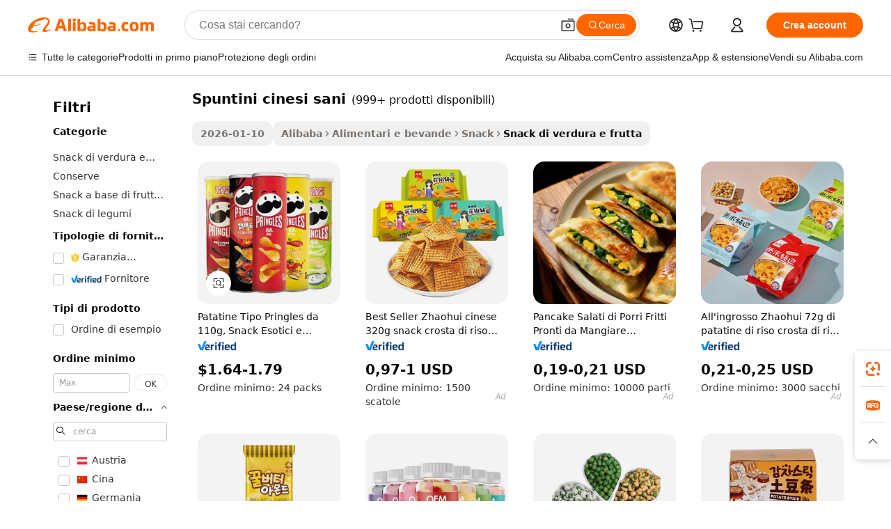

--- FILE ---
content_type: text/html;charset=UTF-8
request_url: https://italian.alibaba.com/g/healthy-chinese-snacks.html
body_size: 194783
content:

<!-- screen_content -->

    <!-- tangram:5410 begin-->
    <!-- tangram:529998 begin-->
    
<!DOCTYPE html>
<html lang="it" dir="ltr">
  <head>
        <script>
      window.__BB = {
        scene: window.__bb_scene || 'traffic-free-goods'
      };
      window.__BB.BB_CWV_IGNORE = {
          lcp_element: ['#icbu-buyer-pc-top-banner'],
          lcp_url: [],
        };
      window._timing = {}
      window._timing.first_start = Date.now();
      window.needLoginInspiration = Boolean(false);
      // 变量用于标记页面首次可见时间
      let firstVisibleTime = null;
      if (typeof document.hidden !== 'undefined') {
        // 页面首次加载时直接统计
        if (!document.hidden) {
          firstVisibleTime = Date.now();
          window.__BB_timex = 1
        } else {
          // 页面不可见时监听 visibilitychange 事件
          document.addEventListener('visibilitychange', () => {
            if (!document.hidden) {
              firstVisibleTime = Date.now();
              window.__BB_timex = firstVisibleTime - window.performance.timing.navigationStart
              window.__BB.firstVisibleTime = window.__BB_timex
              console.log("Page became visible after "+ window.__BB_timex + " ms");
            }
          }, { once: true });  // 确保只触发一次
        }
      } else {
        console.warn('Page Visibility API is not supported in this browser.');
      }
    </script>
        <meta name="data-spm" content="a2700">
        <meta name="aplus-xplug" content="NONE">
        <meta name="aplus-icbu-disable-umid" content="1">
        <meta name="google-translate-customization" content="9de59014edaf3b99-22e1cf3b5ca21786-g00bb439a5e9e5f8f-f">
    <meta name="yandex-verification" content="25a76ba8e4443bb3" />
    <meta name="msvalidate.01" content="E3FBF0E89B724C30844BF17C59608E8F" />
    <meta name="viewport" content="width=device-width, initial-scale=1.0, maximum-scale=5.0, user-scalable=yes">
        <link rel="preconnect" href="https://s.alicdn.com/" crossorigin>
    <link rel="dns-prefetch" href="https://s.alicdn.com">
                        <link rel="preload" href="https://s.alicdn.com/@g/alilog/??aplus_plugin_icbufront/index.js,mlog/aplus_v2.js" as="script">
        <link rel="preload" href="https://s.alicdn.com/@img/imgextra/i2/O1CN0153JdbU26g4bILVOyC_!!6000000007690-2-tps-418-58.png" as="image">
        <script>
            window.__APLUS_ABRATE__ = {
        perf_group: 'base64cached',
        scene: "traffic-free-goods",
      };
    </script>
    <meta name="aplus-mmstat-timeout" content="15000">
        <meta content="text/html; charset=utf-8" http-equiv="Content-Type">
          <title>Assapora la Freschezza: spuntini cinesi sani all'ingrosso per Acquirenti Globali</title>
      <meta name="keywords" content="chinese snacks,chinese food,chinese knot">
      <meta name="description" content="Scopri il gusto delizioso e i benefici per la salute dei nostri  spuntini cinesi sani  premium, perfetti per uno spuntino in qualsiasi momento. Ideali per l'acquisto all'ingrosso!">
            <meta name="pagetiming-rate" content="9">
      <meta name="pagetiming-resource-rate" content="4">
                    <link rel="canonical" href="https://italian.alibaba.com/g/healthy-chinese-snacks.html">
                              <link rel="alternate" hreflang="fr" href="https://french.alibaba.com/g/healthy-chinese-snacks.html">
                  <link rel="alternate" hreflang="de" href="https://german.alibaba.com/g/healthy-chinese-snacks.html">
                  <link rel="alternate" hreflang="pt" href="https://portuguese.alibaba.com/g/healthy-chinese-snacks.html">
                  <link rel="alternate" hreflang="it" href="https://italian.alibaba.com/g/healthy-chinese-snacks.html">
                  <link rel="alternate" hreflang="es" href="https://spanish.alibaba.com/g/healthy-chinese-snacks.html">
                  <link rel="alternate" hreflang="ru" href="https://russian.alibaba.com/g/healthy-chinese-snacks.html">
                  <link rel="alternate" hreflang="ko" href="https://korean.alibaba.com/g/healthy-chinese-snacks.html">
                  <link rel="alternate" hreflang="ar" href="https://arabic.alibaba.com/g/healthy-chinese-snacks.html">
                  <link rel="alternate" hreflang="ja" href="https://japanese.alibaba.com/g/healthy-chinese-snacks.html">
                  <link rel="alternate" hreflang="tr" href="https://turkish.alibaba.com/g/healthy-chinese-snacks.html">
                  <link rel="alternate" hreflang="th" href="https://thai.alibaba.com/g/healthy-chinese-snacks.html">
                  <link rel="alternate" hreflang="vi" href="https://vietnamese.alibaba.com/g/healthy-chinese-snacks.html">
                  <link rel="alternate" hreflang="nl" href="https://dutch.alibaba.com/g/healthy-chinese-snacks.html">
                  <link rel="alternate" hreflang="he" href="https://hebrew.alibaba.com/g/healthy-chinese-snacks.html">
                  <link rel="alternate" hreflang="id" href="https://indonesian.alibaba.com/g/healthy-chinese-snacks.html">
                  <link rel="alternate" hreflang="hi" href="https://hindi.alibaba.com/g/healthy-chinese-snacks.html">
                  <link rel="alternate" hreflang="en" href="https://www.alibaba.com/showroom/healthy-chinese-snacks.html">
                  <link rel="alternate" hreflang="zh" href="https://chinese.alibaba.com/g/healthy-chinese-snacks.html">
                  <link rel="alternate" hreflang="x-default" href="https://www.alibaba.com/showroom/healthy-chinese-snacks.html">
                                        <script>
      // Aplus 配置自动打点
      var queue = window.goldlog_queue || (window.goldlog_queue = []);
      var tags = ["button", "a", "div", "span", "i", "svg", "input", "li", "tr"];
      queue.push(
        {
          action: 'goldlog.appendMetaInfo',
          arguments: [
            'aplus-auto-exp',
            [
              {
                logkey: '/sc.ug_msite.new_product_exp',
                cssSelector: '[data-spm-exp]',
                props: ["data-spm-exp"],
              },
              {
                logkey: '/sc.ug_pc.seolist_product_exp',
                cssSelector: '.traffic-card-gallery',
                props: ["data-spm-exp"],
              }
            ]
          ]
        }
      )
      queue.push({
        action: 'goldlog.setMetaInfo',
        arguments: ['aplus-auto-clk', JSON.stringify(tags.map(tag =>({
          "logkey": "/sc.ug_msite.new_product_clk",
          tag,
          "filter": "data-spm-clk",
          "props": ["data-spm-clk"]
        })))],
      });
    </script>
  </head>
  <div id="icbu-header"><div id="the-new-header" data-version="4.4.0" data-tnh-auto-exp="tnh-expose" data-scenes="search-products" style="position: relative;background-color: #fff;border-bottom: 1px solid #ddd;box-sizing: border-box; font-family:Inter,SF Pro Text,Roboto,Helvetica Neue,Helvetica,Tahoma,Arial,PingFang SC,Microsoft YaHei;"><div style="display: flex;align-items:center;height: 72px;min-width: 1200px;max-width: 1580px;margin: 0 auto;padding: 0 40px;box-sizing: border-box;"><img style="height: 29px; width: 209px;" src="https://s.alicdn.com/@img/imgextra/i2/O1CN0153JdbU26g4bILVOyC_!!6000000007690-2-tps-418-58.png" alt="" /></div><div style="min-width: 1200px;max-width: 1580px;margin: 0 auto;overflow: hidden;font-size: 14px;display: flex;justify-content: space-between;padding: 0 40px;box-sizing: border-box;"><div style="display: flex; align-items: center; justify-content: space-between"><div style="position: relative; height: 36px; padding: 0 28px 0 20px">All categories</div><div style="position: relative; height: 36px; padding-right: 28px">Featured selections</div><div style="position: relative; height: 36px">Trade Assurance</div></div><div style="display: flex; align-items: center; justify-content: space-between"><div style="position: relative; height: 36px; padding-right: 28px">Buyer Central</div><div style="position: relative; height: 36px; padding-right: 28px">Help Center</div><div style="position: relative; height: 36px; padding-right: 28px">Get the app</div><div style="position: relative; height: 36px">Become a supplier</div></div></div></div></div></div>
  <body data-spm="7724857" style="min-height: calc(100vh + 1px)"><script 
id="beacon-aplus"   
src="//s.alicdn.com/@g/alilog/??aplus_plugin_icbufront/index.js,mlog/aplus_v2.js"
exparams="aplus=async&userid=&aplus&ali_beacon_id=&ali_apache_id=&ali_apache_track=&ali_apache_tracktmp=&eagleeye_traceid=2103070b17687777329487178e10f3&ip=18%2e118%2e213%2e202&dmtrack_c={ali%5fresin%5ftrace%3dse%5frst%3dnull%7csp%5fviewtype%3dY%7cset%3d3%7cser%3d1007%7cpageId%3d63790bf1db7c471ba2d4e31cfe92b90e%7cm%5fpageid%3dnull%7cpvmi%3d4a9ff6d1b18d48fe887026931adbf357%7csek%5fsepd%3dspuntini%2bcinesi%2bsani%7csek%3dhealthy%2bchinese%2bsnacks%7cse%5fpn%3d1%7cp4pid%3d2bca0053%2da209%2d4f10%2da7a5%2d5df604a4035b%7csclkid%3dnull%7cforecast%5fpost%5fcate%3dnull%7cseo%5fnew%5fuser%5fflag%3dfalse%7ccategoryId%3d100009091%7cseo%5fsearch%5fmodel%5fupgrade%5fv2%3d2025070801%7cseo%5fmodule%5fcard%5f20240624%3d202406242%7clong%5ftext%5fgoogle%5ftranslate%5fv2%3d2407142%7cseo%5fcontent%5ftd%5fbottom%5ftext%5fupdate%5fkey%3d2025070801%7cseo%5fsearch%5fmodel%5fupgrade%5fv3%3d2025072201%7cdamo%5falt%5freplace%3d2485818%7cseo%5fsearch%5fmodel%5fmulti%5fupgrade%5fv3%3d2025081101%7cwap%5fcross%3d2007659%7cwap%5fcs%5faction%3d2005494%7cAPP%5fVisitor%5fActive%3d26705%7cseo%5fshowroom%5fgoods%5fmix%3d2005244%7cseo%5fdefault%5fcached%5flong%5ftext%5ffrom%5fnew%5fkeyword%5fstep%3d2024122502%7cshowroom%5fgeneral%5ftemplate%3d2005292%7cshowroom%5freview%3d20230308%7cwap%5fcs%5ftext%3dnull%7cstructured%5fdata%3d2025052702%7cseo%5fmulti%5fstyle%5ftext%5fupdate%3d2511182%7cpc%5fnew%5fheader%3dnull%7cseo%5fmeta%5fcate%5ftemplate%5fv1%3d2025042401%7cseo%5fmeta%5ftd%5fsearch%5fkeyword%5fstep%5fv1%3d2025040999%7cseo%5fshowroom%5fbiz%5fbabablog%3d2809001%7cshowroom%5fft%5flong%5ftext%5fbaks%3d80802%7cseo%5ffirstcache%3d2025121601%7cAPP%5fGrowing%5fBuyer%5fHigh%5fIntent%5fActive%3d25487%7cshowroom%5fpc%5fv2019%3d2104%7cAPP%5fProspecting%5fBuyer%3d26706%7ccache%5fcontrol%3dnull%7cAPP%5fChurned%5fCore%5fBuyer%3d25502%7cseo%5fdefault%5fcached%5flong%5ftext%5fstep%3d24110802%7camp%5flighthouse%5fscore%5fimage%3d19657%7cseo%5fft%5ftranslate%5fgemini%3d25012003%7cwap%5fnode%5fssr%3d2015725%7cdataphant%5fopen%3d27030%7clongtext%5fmulti%5fstyle%5fexpand%5frussian%3d2510141%7cseo%5flongtext%5fgoogle%5fdata%5fsection%3d25021702%7cindustry%5fpopular%5ffloor%3dnull%7cwap%5fad%5fgoods%5fproduct%5finterval%3dnull%7cseo%5fgoods%5fbootom%5fwholesale%5flink%3d2486162%7cseo%5fmiddle%5fwholesale%5flink%3d2486164%7cseo%5fkeyword%5faatest%3d15%7cft%5flong%5ftext%5fenpand%5fstep2%3d121602%7cseo%5fft%5flongtext%5fexpand%5fstep3%3d25012102%7cseo%5fwap%5fheadercard%3d2006288%7cAPP%5fChurned%5fInactive%5fVisitor%3d25497%7cAPP%5fGrowing%5fBuyer%5fHigh%5fIntent%5fInactive%3d25483%7cseo%5fmeta%5ftd%5fmulti%5fkey%3d2025061801%7ctop%5frecommend%5f20250120%3d202501201%7clongtext%5fmulti%5fstyle%5fexpand%5ffrench%5fcopy%3d25091802%7clongtext%5fmulti%5fstyle%5fexpand%5ffrench%5fcopy%5fcopy%3d25092502%7clong%5ftext%5fpaa%3d2020801%7cseo%5ffloor%5fexp%3dnull%7cseo%5fshowroom%5falgo%5flink%3d17764%7cseo%5fmeta%5ftd%5faib%5fgeneral%5fkey%3d2025091901%7ccountry%5findustry%3d202311033%7cpc%5ffree%5fswitchtosearch%3d2020529%7cshowroom%5fft%5flong%5ftext%5fenpand%5fstep1%3d101102%7cseo%5fshowroom%5fnorel%3dnull%7cplp%5fstyle%5f25%5fpc%3d202505222%7cseo%5fggs%5flayer%3d10011%7cquery%5fmutil%5flang%5ftranslate%3d2025060300%7cAPP%5fChurned%5fBuyer%3d25468%7cstream%5frender%5fperf%5fopt%3d2309181%7cwap%5fgoods%3d2007383%7cseo%5fshowroom%5fsimilar%5f20240614%3d202406142%7cchinese%5fopen%3d6307%7cquery%5fgpt%5ftranslate%3d20240820%7cad%5fproduct%5finterval%3dnull%7camp%5fto%5fpwa%3d2007359%7cplp%5faib%5fmulti%5fai%5fmeta%3d20250401%7cwap%5fsupplier%5fcontent%3dnull%7cpc%5ffree%5frefactoring%3d20220315%7cAPP%5fGrowing%5fBuyer%5fInactive%3d25476%7csso%5foem%5ffloor%3dnull%7cseo%5fpc%5fnew%5fview%5f20240807%3d202408072%7cseo%5fbottom%5ftext%5fentity%5fkey%5fcopy%3d2025062400%7cstream%5frender%3d433763%7cseo%5fmodule%5fcard%5f20240424%3d202404241%7cseo%5ftitle%5freplace%5f20191226%3d5841%7clongtext%5fmulti%5fstyle%5fexpand%3d25090802%7cgoogleweblight%3d6516%7clighthouse%5fbase64%3d2005760%7cAPP%5fProspecting%5fBuyer%5fActive%3d26719%7cad%5fgoods%5fproduct%5finterval%3dnull%7cseo%5fbottom%5fdeep%5fextend%5fkw%5fkey%3d2025071101%7clongtext%5fmulti%5fstyle%5fexpand%5fturkish%3d25102802%7cilink%5fuv%3d20240911%7cwap%5flist%5fwakeup%3d2005832%7ctpp%5fcrosslink%5fpc%3d20205311%7cseo%5ftop%5fbooth%3d18501%7cAPP%5fGrowing%5fBuyer%5fLess%5fActive%3d25472%7cseo%5fsearch%5fmodel%5fupgrade%5frank%3d2025092401%7cgoodslayer%3d7977%7cft%5flong%5ftext%5ftranslate%5fexpand%5fstep1%3d24110802%7cseo%5fheaderstyle%5ftraffic%5fkey%5fv1%3d2025072100%7ccrosslink%5fswitch%3d2008141%7cp4p%5foutline%3d20240328%7cseo%5fmeta%5ftd%5faib%5fv2%5fkey%3d2025091801%7crts%5fmulti%3d2008404%7cseo%5fad%5foptimization%5fkey%5fv2%3d2025072301%7cAPP%5fVisitor%5fLess%5fActive%3d26698%7cplp%5fstyle%5f25%3d202505192%7ccdn%5fvm%3d2007368%7cwap%5fad%5fproduct%5finterval%3dnull%7cseo%5fsearch%5fmodel%5fmulti%5fupgrade%5frank%3d2025092401%7cpc%5fcard%5fshare%3d2025081201%7cAPP%5fGrowing%5fBuyer%5fHigh%5fIntent%5fLess%5fActive%3d25480%7cgoods%5ftitle%5fsubstitute%3d9619%7cwap%5fscreen%5fexp%3d2025081400%7creact%5fheader%5ftest%3d202502182%7cpc%5fcs%5fcolor%3dnull%7cshowroom%5fft%5flong%5ftext%5ftest%3d72502%7cone%5ftap%5flogin%5fABTest%3d202308153%7cseo%5fhyh%5fshow%5ftags%3d9867%7cplp%5fstructured%5fdata%3d2508182%7cguide%5fdelete%3d2008526%7cseo%5findustry%5ftemplate%3dnull%7cseo%5fmeta%5ftd%5fmulti%5fes%5fkey%3d2025073101%7cseo%5fshowroom%5fdata%5fmix%3d19888%7csso%5ftop%5franking%5ffloor%3d20031%7cseo%5ftd%5fdeep%5fupgrade%5fkey%5fv3%3d2025081101%7cwap%5fue%5fone%3d2025111401%7cshowroom%5fto%5frts%5flink%3d2008480%7ccountrysearch%5ftest%3dnull%7cseo%5fplp%5fdate%5fv2%3d2025102702%7cchannel%5famp%5fto%5fpwa%3d2008435%7cseo%5fmulti%5fstyles%5flong%5ftext%3d2503172%7cseo%5fmeta%5ftext%5fmutli%5fcate%5ftemplate%5fv1%3d2025080801%7cseo%5fdefault%5fcached%5fmutil%5flong%5ftext%5fstep%3d24110436%7cseo%5faction%5fpoint%5ftype%3d22823%7cseo%5faib%5ftd%5flaunch%5f20240828%5fcopy%3d202408282%7cseo%5fshowroom%5fwholesale%5flink%3d2486142%7cseo%5fperf%5fimprove%3d2023999%7cseo%5fwap%5flist%5fbounce%5f01%3d2063%7cseo%5fwap%5flist%5fbounce%5f02%3d2128%7cAPP%5fGrowing%5fBuyer%5fActive%3d25492%7cvideolayer%3dnull%7cvideo%5fplay%3dnull%7cAPP%5fChurned%5fMember%5fInactive%3d25501%7cseo%5fgoogle%5fnew%5fstruct%3d438326%7cicbu%5falgo%5fp4p%5fseo%5fad%3d2025072301%7ctpp%5ftrace%3dseoKeyword%2dseoKeyword%5fv3%2dbase%2dORIGINAL}&pageid=1276d5ca210312661768777733&hn=ensearchweb033003018102%2erg%2dus%2deast%2eus68&asid=AQAAAAAFaG1pzehcOQAAAAA/DdplzPaP+Q==&treq=&tres=" async>
</script>
            <style>body{background-color:white;}.no-scrollbar.il-sticky.il-top-0.il-max-h-\[100vh\].il-w-\[200px\].il-flex-shrink-0.il-flex-grow-0.il-overflow-y-scroll{background-color:#FFF;padding-left:12px}</style>
                    <!-- tangram:530006 begin-->
<!--  -->
 <style>
   @keyframes il-spin {
     to {
       transform: rotate(360deg);
     }
   }
   @keyframes il-pulse {
     50% {
       opacity: 0.5;
     }
   }
   .traffic-card-gallery {display: flex;position: relative;flex-direction: column;justify-content: flex-start;border-radius: 0.5rem;background-color: #fff;padding: 0.5rem 0.5rem 1rem;overflow: hidden;font-size: 0.75rem;line-height: 1rem;}
   .traffic-card-list {display: flex;position: relative;flex-direction: row;justify-content: flex-start;border-bottom-width: 1px;background-color: #fff;padding: 1rem;height: 292px;overflow: hidden;font-size: 0.75rem;line-height: 1rem;}
   .product-price {
     b {
       font-size: 22px;
     }
   }
   .skel-loading {
       animation: il-pulse 2s cubic-bezier(0.4, 0, 0.6, 1) infinite;background-color: hsl(60, 4.8%, 95.9%);
   }
 </style>
<div id="first-cached-card">
  <div style="box-sizing:border-box;display: flex;position: absolute;left: 0;right: 0;margin: 0 auto;z-index: 1;min-width: 1200px;max-width: 1580px;padding: 0.75rem 3.25rem 0;pointer-events: none;">
    <!--页面左侧区域-->
    <div style="width: 200px;padding-top: 1rem;padding-left:12px; background-color: #fff;border-radius: 0.25rem">
      <div class="skel-loading" style="height: 1.5rem;width: 50%;border-radius: 0.25rem;"></div>
      <div style="margin-top: 1rem;margin-bottom: 1rem;">
        <div class="skel-loading" style="height: 1rem;width: calc(100% * 5 / 6);"></div>
        <div
          class="skel-loading"
          style="margin-top: 1rem;height: 1rem;width: calc(100% * 8 / 12);"
        ></div>
        <div class="skel-loading" style="margin-top: 1rem;height: 1rem;width: 75%;"></div>
        <div
          class="skel-loading"
          style="margin-top: 1rem;height: 1rem;width: calc(100% * 7 / 12);"
        ></div>
      </div>
      <div class="skel-loading" style="height: 1.5rem;width: 50%;border-radius: 0.25rem;"></div>
      <div style="margin-top: 1rem;margin-bottom: 1rem;">
        <div class="skel-loading" style="height: 1rem;width: calc(100% * 5 / 6);"></div>
        <div
          class="skel-loading"
          style="margin-top: 1rem;height: 1rem;width: calc(100% * 8 / 12);"
        ></div>
        <div class="skel-loading" style="margin-top: 1rem;height: 1rem;width: 75%;"></div>
        <div
          class="skel-loading"
          style="margin-top: 1rem;height: 1rem;width: calc(100% * 7 / 12);"
        ></div>
      </div>
      <div class="skel-loading" style="height: 1.5rem;width: 50%;border-radius: 0.25rem;"></div>
      <div style="margin-top: 1rem;margin-bottom: 1rem;">
        <div class="skel-loading" style="height: 1rem;width: calc(100% * 5 / 6);"></div>
        <div
          class="skel-loading"
          style="margin-top: 1rem;height: 1rem;width: calc(100% * 8 / 12);"
        ></div>
        <div class="skel-loading" style="margin-top: 1rem;height: 1rem;width: 75%;"></div>
        <div
          class="skel-loading"
          style="margin-top: 1rem;height: 1rem;width: calc(100% * 7 / 12);"
        ></div>
      </div>
      <div class="skel-loading" style="height: 1.5rem;width: 50%;border-radius: 0.25rem;"></div>
      <div style="margin-top: 1rem;margin-bottom: 1rem;">
        <div class="skel-loading" style="height: 1rem;width: calc(100% * 5 / 6);"></div>
        <div
          class="skel-loading"
          style="margin-top: 1rem;height: 1rem;width: calc(100% * 8 / 12);"
        ></div>
        <div class="skel-loading" style="margin-top: 1rem;height: 1rem;width: 75%;"></div>
        <div
          class="skel-loading"
          style="margin-top: 1rem;height: 1rem;width: calc(100% * 7 / 12);"
        ></div>
      </div>
      <div class="skel-loading" style="height: 1.5rem;width: 50%;border-radius: 0.25rem;"></div>
      <div style="margin-top: 1rem;margin-bottom: 1rem;">
        <div class="skel-loading" style="height: 1rem;width: calc(100% * 5 / 6);"></div>
        <div
          class="skel-loading"
          style="margin-top: 1rem;height: 1rem;width: calc(100% * 8 / 12);"
        ></div>
        <div class="skel-loading" style="margin-top: 1rem;height: 1rem;width: 75%;"></div>
        <div
          class="skel-loading"
          style="margin-top: 1rem;height: 1rem;width: calc(100% * 7 / 12);"
        ></div>
      </div>
      <div class="skel-loading" style="height: 1.5rem;width: 50%;border-radius: 0.25rem;"></div>
      <div style="margin-top: 1rem;margin-bottom: 1rem;">
        <div class="skel-loading" style="height: 1rem;width: calc(100% * 5 / 6);"></div>
        <div
          class="skel-loading"
          style="margin-top: 1rem;height: 1rem;width: calc(100% * 8 / 12);"
        ></div>
        <div class="skel-loading" style="margin-top: 1rem;height: 1rem;width: 75%;"></div>
        <div
          class="skel-loading"
          style="margin-top: 1rem;height: 1rem;width: calc(100% * 7 / 12);"
        ></div>
      </div>
    </div>
    <!--页面主体区域-->
    <div style="flex: 1 1 0%; overflow: hidden;padding: 0.5rem 0.5rem 0.5rem 1.5rem">
      <div style="height: 1.25rem;margin-bottom: 1rem;"></div>
      <!-- keywords -->
      <div style="margin-bottom: 1rem;height: 1.75rem;font-weight: 700;font-size: 1.25rem;line-height: 1.75rem;"></div>
      <!-- longtext -->
            <div style="width: calc(25% - 0.9rem);pointer-events: auto">
        <div class="traffic-card-gallery">
          <!-- ProductImage -->
          <a href="//www.alibaba.com/product-detail/Chinese-Manufacturer-110g-Exotic-Snacks-Healthy_1600946235559.html?from=SEO" target="_blank" style="position: relative;margin-bottom: 0.5rem;aspect-ratio: 1;overflow: hidden;border-radius: 0.5rem;">
            <div style="display: flex; overflow: hidden">
              <div style="position: relative;margin: 0;width: 100%;min-width: 0;flex-shrink: 0;flex-grow: 0;flex-basis: 100%;padding: 0;">
                <img style="position: relative; aspect-ratio: 1; width: 100%" src="[data-uri]" loading="eager" />
                <div style="position: absolute;left: 0;bottom: 0;right: 0;top: 0;background-color: #000;opacity: 0.05;"></div>
              </div>
            </div>
          </a>
          <div style="display: flex;flex: 1 1 0%;flex-direction: column;justify-content: space-between;">
            <div>
              <a class="skel-loading" style="margin-top: 0.5rem;display:inline-block;width:100%;height:1rem;" href="//www.alibaba.com/product-detail/Chinese-Manufacturer-110g-Exotic-Snacks-Healthy_1600946235559.html" target="_blank"></a>
              <a class="skel-loading" style="margin-top: 0.125rem;display:inline-block;width:100%;height:1rem;" href="//www.alibaba.com/product-detail/Chinese-Manufacturer-110g-Exotic-Snacks-Healthy_1600946235559.html" target="_blank"></a>
              <div class="skel-loading" style="margin-top: 0.25rem;height:1.625rem;width:75%"></div>
              <div class="skel-loading" style="margin-top: 0.5rem;height: 1rem;width:50%"></div>
              <div class="skel-loading" style="margin-top:0.25rem;height:1rem;width:25%"></div>
            </div>
          </div>

        </div>
      </div>

    </div>
  </div>
</div>
<!-- tangram:530006 end-->
            <style>.component-left-filter-callback{display:flex;position:relative;margin-top:10px;height:1200px}.component-left-filter-callback img{width:200px}.component-left-filter-callback i{position:absolute;top:5%;left:50%}.related-search-wrapper{padding:.5rem;--tw-bg-opacity: 1;background-color:#fff;background-color:rgba(255,255,255,var(--tw-bg-opacity, 1));border-width:1px;border-color:var(--input)}.related-search-wrapper .related-search-box{margin:12px 16px}.related-search-wrapper .related-search-box .related-search-title{display:inline;float:start;color:#666;word-wrap:break-word;margin-right:12px;width:13%}.related-search-wrapper .related-search-box .related-search-content{display:flex;flex-wrap:wrap}.related-search-wrapper .related-search-box .related-search-content .related-search-link{margin-right:12px;width:23%;overflow:hidden;color:#666;text-overflow:ellipsis;white-space:nowrap}.product-title img{margin-right:.5rem;display:inline-block;height:1rem;vertical-align:sub}.product-price b{font-size:22px}.similar-icon{position:absolute;bottom:12px;z-index:2;right:12px}.rfq-card{display:inline-block;position:relative;box-sizing:border-box;margin-bottom:36px}.rfq-card .rfq-card-content{display:flex;position:relative;flex-direction:column;align-items:flex-start;background-size:cover;background-color:#fff;padding:12px;width:100%;height:100%}.rfq-card .rfq-card-content .rfq-card-icon{margin-top:50px}.rfq-card .rfq-card-content .rfq-card-icon img{width:45px}.rfq-card .rfq-card-content .rfq-card-top-title{margin-top:14px;color:#222;font-weight:400;font-size:16px}.rfq-card .rfq-card-content .rfq-card-title{margin-top:24px;color:#333;font-weight:800;font-size:20px}.rfq-card .rfq-card-content .rfq-card-input-box{margin-top:24px;width:100%}.rfq-card .rfq-card-content .rfq-card-input-box textarea{box-sizing:border-box;border:1px solid #ddd;border-radius:4px;background-color:#fff;padding:9px 12px;width:100%;height:88px;resize:none;color:#666;font-weight:400;font-size:13px;font-family:inherit}.rfq-card .rfq-card-content .rfq-card-button{margin-top:24px;border:1px solid #666;border-radius:16px;background-color:#fff;width:67%;color:#000;font-weight:700;font-size:14px;line-height:30px;text-align:center}[data-modulename^=ProductList-] div{contain-intrinsic-size:auto 500px}.traffic-card-gallery:hover{--tw-shadow: 0px 2px 6px 2px rgba(0,0,0,.12157);--tw-shadow-colored: 0px 2px 6px 2px var(--tw-shadow-color);box-shadow:0 0 #0000,0 0 #0000,0 2px 6px 2px #0000001f;box-shadow:var(--tw-ring-offset-shadow, 0 0 rgba(0,0,0,0)),var(--tw-ring-shadow, 0 0 rgba(0,0,0,0)),var(--tw-shadow);z-index:10}.traffic-card-gallery{position:relative;display:flex;flex-direction:column;justify-content:flex-start;overflow:hidden;border-radius:.75rem;--tw-bg-opacity: 1;background-color:#fff;background-color:rgba(255,255,255,var(--tw-bg-opacity, 1));padding:.5rem;font-size:.75rem;line-height:1rem}.traffic-card-list{position:relative;display:flex;height:292px;flex-direction:row;justify-content:flex-start;overflow:hidden;border-bottom-width:1px;--tw-bg-opacity: 1;background-color:#fff;background-color:rgba(255,255,255,var(--tw-bg-opacity, 1));padding:1rem;font-size:.75rem;line-height:1rem}.traffic-card-g-industry:hover{--tw-shadow: 0 0 10px rgba(0,0,0,.1);--tw-shadow-colored: 0 0 10px var(--tw-shadow-color);box-shadow:0 0 #0000,0 0 #0000,0 0 10px #0000001a;box-shadow:var(--tw-ring-offset-shadow, 0 0 rgba(0,0,0,0)),var(--tw-ring-shadow, 0 0 rgba(0,0,0,0)),var(--tw-shadow)}.traffic-card-g-industry{position:relative;border-radius:var(--radius);--tw-bg-opacity: 1;background-color:#fff;background-color:rgba(255,255,255,var(--tw-bg-opacity, 1));padding:1.25rem .75rem .75rem;font-size:.875rem;line-height:1.25rem}.module-filter-section-wrapper{max-height:none!important;overflow-x:hidden}*,:before,:after{--tw-border-spacing-x: 0;--tw-border-spacing-y: 0;--tw-translate-x: 0;--tw-translate-y: 0;--tw-rotate: 0;--tw-skew-x: 0;--tw-skew-y: 0;--tw-scale-x: 1;--tw-scale-y: 1;--tw-pan-x: ;--tw-pan-y: ;--tw-pinch-zoom: ;--tw-scroll-snap-strictness: proximity;--tw-gradient-from-position: ;--tw-gradient-via-position: ;--tw-gradient-to-position: ;--tw-ordinal: ;--tw-slashed-zero: ;--tw-numeric-figure: ;--tw-numeric-spacing: ;--tw-numeric-fraction: ;--tw-ring-inset: ;--tw-ring-offset-width: 0px;--tw-ring-offset-color: #fff;--tw-ring-color: rgba(59, 130, 246, .5);--tw-ring-offset-shadow: 0 0 rgba(0,0,0,0);--tw-ring-shadow: 0 0 rgba(0,0,0,0);--tw-shadow: 0 0 rgba(0,0,0,0);--tw-shadow-colored: 0 0 rgba(0,0,0,0);--tw-blur: ;--tw-brightness: ;--tw-contrast: ;--tw-grayscale: ;--tw-hue-rotate: ;--tw-invert: ;--tw-saturate: ;--tw-sepia: ;--tw-drop-shadow: ;--tw-backdrop-blur: ;--tw-backdrop-brightness: ;--tw-backdrop-contrast: ;--tw-backdrop-grayscale: ;--tw-backdrop-hue-rotate: ;--tw-backdrop-invert: ;--tw-backdrop-opacity: ;--tw-backdrop-saturate: ;--tw-backdrop-sepia: ;--tw-contain-size: ;--tw-contain-layout: ;--tw-contain-paint: ;--tw-contain-style: }::backdrop{--tw-border-spacing-x: 0;--tw-border-spacing-y: 0;--tw-translate-x: 0;--tw-translate-y: 0;--tw-rotate: 0;--tw-skew-x: 0;--tw-skew-y: 0;--tw-scale-x: 1;--tw-scale-y: 1;--tw-pan-x: ;--tw-pan-y: ;--tw-pinch-zoom: ;--tw-scroll-snap-strictness: proximity;--tw-gradient-from-position: ;--tw-gradient-via-position: ;--tw-gradient-to-position: ;--tw-ordinal: ;--tw-slashed-zero: ;--tw-numeric-figure: ;--tw-numeric-spacing: ;--tw-numeric-fraction: ;--tw-ring-inset: ;--tw-ring-offset-width: 0px;--tw-ring-offset-color: #fff;--tw-ring-color: rgba(59, 130, 246, .5);--tw-ring-offset-shadow: 0 0 rgba(0,0,0,0);--tw-ring-shadow: 0 0 rgba(0,0,0,0);--tw-shadow: 0 0 rgba(0,0,0,0);--tw-shadow-colored: 0 0 rgba(0,0,0,0);--tw-blur: ;--tw-brightness: ;--tw-contrast: ;--tw-grayscale: ;--tw-hue-rotate: ;--tw-invert: ;--tw-saturate: ;--tw-sepia: ;--tw-drop-shadow: ;--tw-backdrop-blur: ;--tw-backdrop-brightness: ;--tw-backdrop-contrast: ;--tw-backdrop-grayscale: ;--tw-backdrop-hue-rotate: ;--tw-backdrop-invert: ;--tw-backdrop-opacity: ;--tw-backdrop-saturate: ;--tw-backdrop-sepia: ;--tw-contain-size: ;--tw-contain-layout: ;--tw-contain-paint: ;--tw-contain-style: }*,:before,:after{box-sizing:border-box;border-width:0;border-style:solid;border-color:#e5e7eb}:before,:after{--tw-content: ""}html,:host{line-height:1.5;-webkit-text-size-adjust:100%;-moz-tab-size:4;-o-tab-size:4;tab-size:4;font-family:ui-sans-serif,system-ui,-apple-system,Segoe UI,Roboto,Ubuntu,Cantarell,Noto Sans,sans-serif,"Apple Color Emoji","Segoe UI Emoji",Segoe UI Symbol,"Noto Color Emoji";font-feature-settings:normal;font-variation-settings:normal;-webkit-tap-highlight-color:transparent}body{margin:0;line-height:inherit}hr{height:0;color:inherit;border-top-width:1px}abbr:where([title]){text-decoration:underline;-webkit-text-decoration:underline dotted;text-decoration:underline dotted}h1,h2,h3,h4,h5,h6{font-size:inherit;font-weight:inherit}a{color:inherit;text-decoration:inherit}b,strong{font-weight:bolder}code,kbd,samp,pre{font-family:ui-monospace,SFMono-Regular,Menlo,Monaco,Consolas,Liberation Mono,Courier New,monospace;font-feature-settings:normal;font-variation-settings:normal;font-size:1em}small{font-size:80%}sub,sup{font-size:75%;line-height:0;position:relative;vertical-align:baseline}sub{bottom:-.25em}sup{top:-.5em}table{text-indent:0;border-color:inherit;border-collapse:collapse}button,input,optgroup,select,textarea{font-family:inherit;font-feature-settings:inherit;font-variation-settings:inherit;font-size:100%;font-weight:inherit;line-height:inherit;letter-spacing:inherit;color:inherit;margin:0;padding:0}button,select{text-transform:none}button,input:where([type=button]),input:where([type=reset]),input:where([type=submit]){-webkit-appearance:button;background-color:transparent;background-image:none}:-moz-focusring{outline:auto}:-moz-ui-invalid{box-shadow:none}progress{vertical-align:baseline}::-webkit-inner-spin-button,::-webkit-outer-spin-button{height:auto}[type=search]{-webkit-appearance:textfield;outline-offset:-2px}::-webkit-search-decoration{-webkit-appearance:none}::-webkit-file-upload-button{-webkit-appearance:button;font:inherit}summary{display:list-item}blockquote,dl,dd,h1,h2,h3,h4,h5,h6,hr,figure,p,pre{margin:0}fieldset{margin:0;padding:0}legend{padding:0}ol,ul,menu{list-style:none;margin:0;padding:0}dialog{padding:0}textarea{resize:vertical}input::-moz-placeholder,textarea::-moz-placeholder{opacity:1;color:#9ca3af}input::placeholder,textarea::placeholder{opacity:1;color:#9ca3af}button,[role=button]{cursor:pointer}:disabled{cursor:default}img,svg,video,canvas,audio,iframe,embed,object{display:block;vertical-align:middle}img,video{max-width:100%;height:auto}[hidden]:where(:not([hidden=until-found])){display:none}:root{--background: hsl(0, 0%, 100%);--foreground: hsl(20, 14.3%, 4.1%);--card: hsl(0, 0%, 100%);--card-foreground: hsl(20, 14.3%, 4.1%);--popover: hsl(0, 0%, 100%);--popover-foreground: hsl(20, 14.3%, 4.1%);--primary: hsl(24, 100%, 50%);--primary-foreground: hsl(60, 9.1%, 97.8%);--secondary: hsl(60, 4.8%, 95.9%);--secondary-foreground: #333;--muted: hsl(60, 4.8%, 95.9%);--muted-foreground: hsl(25, 5.3%, 44.7%);--accent: hsl(60, 4.8%, 95.9%);--accent-foreground: hsl(24, 9.8%, 10%);--destructive: hsl(0, 84.2%, 60.2%);--destructive-foreground: hsl(60, 9.1%, 97.8%);--border: hsl(20, 5.9%, 90%);--input: hsl(20, 5.9%, 90%);--ring: hsl(24.6, 95%, 53.1%);--radius: 1rem}.dark{--background: hsl(20, 14.3%, 4.1%);--foreground: hsl(60, 9.1%, 97.8%);--card: hsl(20, 14.3%, 4.1%);--card-foreground: hsl(60, 9.1%, 97.8%);--popover: hsl(20, 14.3%, 4.1%);--popover-foreground: hsl(60, 9.1%, 97.8%);--primary: hsl(20.5, 90.2%, 48.2%);--primary-foreground: hsl(60, 9.1%, 97.8%);--secondary: hsl(12, 6.5%, 15.1%);--secondary-foreground: hsl(60, 9.1%, 97.8%);--muted: hsl(12, 6.5%, 15.1%);--muted-foreground: hsl(24, 5.4%, 63.9%);--accent: hsl(12, 6.5%, 15.1%);--accent-foreground: hsl(60, 9.1%, 97.8%);--destructive: hsl(0, 72.2%, 50.6%);--destructive-foreground: hsl(60, 9.1%, 97.8%);--border: hsl(12, 6.5%, 15.1%);--input: hsl(12, 6.5%, 15.1%);--ring: hsl(20.5, 90.2%, 48.2%)}*{border-color:#e7e5e4;border-color:var(--border)}body{background-color:#fff;background-color:var(--background);color:#0c0a09;color:var(--foreground)}.il-sr-only{position:absolute;width:1px;height:1px;padding:0;margin:-1px;overflow:hidden;clip:rect(0,0,0,0);white-space:nowrap;border-width:0}.il-invisible{visibility:hidden}.il-fixed{position:fixed}.il-absolute{position:absolute}.il-relative{position:relative}.il-sticky{position:sticky}.il-inset-0{inset:0}.il--bottom-12{bottom:-3rem}.il--top-12{top:-3rem}.il-bottom-0{bottom:0}.il-bottom-2{bottom:.5rem}.il-bottom-3{bottom:.75rem}.il-bottom-4{bottom:1rem}.il-end-0{right:0}.il-end-2{right:.5rem}.il-end-3{right:.75rem}.il-end-4{right:1rem}.il-left-0{left:0}.il-left-3{left:.75rem}.il-right-0{right:0}.il-right-2{right:.5rem}.il-right-3{right:.75rem}.il-start-0{left:0}.il-start-1\/2{left:50%}.il-start-2{left:.5rem}.il-start-3{left:.75rem}.il-start-\[50\%\]{left:50%}.il-top-0{top:0}.il-top-1\/2{top:50%}.il-top-16{top:4rem}.il-top-4{top:1rem}.il-top-\[50\%\]{top:50%}.il-z-10{z-index:10}.il-z-50{z-index:50}.il-z-\[9999\]{z-index:9999}.il-col-span-4{grid-column:span 4 / span 4}.il-m-0{margin:0}.il-m-3{margin:.75rem}.il-m-auto{margin:auto}.il-mx-auto{margin-left:auto;margin-right:auto}.il-my-3{margin-top:.75rem;margin-bottom:.75rem}.il-my-5{margin-top:1.25rem;margin-bottom:1.25rem}.il-my-auto{margin-top:auto;margin-bottom:auto}.\!il-mb-4{margin-bottom:1rem!important}.il--mt-4{margin-top:-1rem}.il-mb-0{margin-bottom:0}.il-mb-1{margin-bottom:.25rem}.il-mb-2{margin-bottom:.5rem}.il-mb-3{margin-bottom:.75rem}.il-mb-4{margin-bottom:1rem}.il-mb-5{margin-bottom:1.25rem}.il-mb-6{margin-bottom:1.5rem}.il-mb-8{margin-bottom:2rem}.il-mb-\[-0\.75rem\]{margin-bottom:-.75rem}.il-mb-\[0\.125rem\]{margin-bottom:.125rem}.il-me-1{margin-right:.25rem}.il-me-2{margin-right:.5rem}.il-me-3{margin-right:.75rem}.il-me-auto{margin-right:auto}.il-mr-1{margin-right:.25rem}.il-mr-2{margin-right:.5rem}.il-ms-1{margin-left:.25rem}.il-ms-4{margin-left:1rem}.il-ms-5{margin-left:1.25rem}.il-ms-8{margin-left:2rem}.il-ms-\[\.375rem\]{margin-left:.375rem}.il-ms-auto{margin-left:auto}.il-mt-0{margin-top:0}.il-mt-0\.5{margin-top:.125rem}.il-mt-1{margin-top:.25rem}.il-mt-2{margin-top:.5rem}.il-mt-3{margin-top:.75rem}.il-mt-4{margin-top:1rem}.il-mt-6{margin-top:1.5rem}.il-line-clamp-1{overflow:hidden;display:-webkit-box;-webkit-box-orient:vertical;-webkit-line-clamp:1}.il-line-clamp-2{overflow:hidden;display:-webkit-box;-webkit-box-orient:vertical;-webkit-line-clamp:2}.il-line-clamp-6{overflow:hidden;display:-webkit-box;-webkit-box-orient:vertical;-webkit-line-clamp:6}.il-inline-block{display:inline-block}.il-inline{display:inline}.il-flex{display:flex}.il-inline-flex{display:inline-flex}.il-grid{display:grid}.il-aspect-square{aspect-ratio:1 / 1}.il-size-5{width:1.25rem;height:1.25rem}.il-h-1{height:.25rem}.il-h-10{height:2.5rem}.il-h-11{height:2.75rem}.il-h-20{height:5rem}.il-h-24{height:6rem}.il-h-3\.5{height:.875rem}.il-h-4{height:1rem}.il-h-40{height:10rem}.il-h-6{height:1.5rem}.il-h-8{height:2rem}.il-h-9{height:2.25rem}.il-h-\[150px\]{height:150px}.il-h-\[152px\]{height:152px}.il-h-\[18\.25rem\]{height:18.25rem}.il-h-\[292px\]{height:292px}.il-h-\[600px\]{height:600px}.il-h-auto{height:auto}.il-h-fit{height:-moz-fit-content;height:fit-content}.il-h-full{height:100%}.il-h-screen{height:100vh}.il-max-h-\[100vh\]{max-height:100vh}.il-w-1\/2{width:50%}.il-w-10{width:2.5rem}.il-w-10\/12{width:83.333333%}.il-w-4{width:1rem}.il-w-6{width:1.5rem}.il-w-64{width:16rem}.il-w-7\/12{width:58.333333%}.il-w-72{width:18rem}.il-w-8{width:2rem}.il-w-8\/12{width:66.666667%}.il-w-9{width:2.25rem}.il-w-9\/12{width:75%}.il-w-\[200px\]{width:200px}.il-w-\[84px\]{width:84px}.il-w-fit{width:-moz-fit-content;width:fit-content}.il-w-full{width:100%}.il-w-screen{width:100vw}.il-min-w-0{min-width:0px}.il-min-w-3{min-width:.75rem}.il-min-w-\[1200px\]{min-width:1200px}.il-max-w-\[1000px\]{max-width:1000px}.il-max-w-\[1580px\]{max-width:1580px}.il-max-w-full{max-width:100%}.il-max-w-lg{max-width:32rem}.il-flex-1{flex:1 1 0%}.il-flex-shrink-0,.il-shrink-0{flex-shrink:0}.il-flex-grow-0,.il-grow-0{flex-grow:0}.il-basis-24{flex-basis:6rem}.il-basis-full{flex-basis:100%}.il-origin-\[--radix-tooltip-content-transform-origin\]{transform-origin:var(--radix-tooltip-content-transform-origin)}.il--translate-x-1\/2{--tw-translate-x: -50%;transform:translate(-50%,var(--tw-translate-y)) rotate(var(--tw-rotate)) skew(var(--tw-skew-x)) skewY(var(--tw-skew-y)) scaleX(var(--tw-scale-x)) scaleY(var(--tw-scale-y));transform:translate(var(--tw-translate-x),var(--tw-translate-y)) rotate(var(--tw-rotate)) skew(var(--tw-skew-x)) skewY(var(--tw-skew-y)) scaleX(var(--tw-scale-x)) scaleY(var(--tw-scale-y))}.il--translate-y-1\/2{--tw-translate-y: -50%;transform:translate(var(--tw-translate-x),-50%) rotate(var(--tw-rotate)) skew(var(--tw-skew-x)) skewY(var(--tw-skew-y)) scaleX(var(--tw-scale-x)) scaleY(var(--tw-scale-y));transform:translate(var(--tw-translate-x),var(--tw-translate-y)) rotate(var(--tw-rotate)) skew(var(--tw-skew-x)) skewY(var(--tw-skew-y)) scaleX(var(--tw-scale-x)) scaleY(var(--tw-scale-y))}.il-translate-x-\[-50\%\]{--tw-translate-x: -50%;transform:translate(-50%,var(--tw-translate-y)) rotate(var(--tw-rotate)) skew(var(--tw-skew-x)) skewY(var(--tw-skew-y)) scaleX(var(--tw-scale-x)) scaleY(var(--tw-scale-y));transform:translate(var(--tw-translate-x),var(--tw-translate-y)) rotate(var(--tw-rotate)) skew(var(--tw-skew-x)) skewY(var(--tw-skew-y)) scaleX(var(--tw-scale-x)) scaleY(var(--tw-scale-y))}.il-translate-y-\[-50\%\]{--tw-translate-y: -50%;transform:translate(var(--tw-translate-x),-50%) rotate(var(--tw-rotate)) skew(var(--tw-skew-x)) skewY(var(--tw-skew-y)) scaleX(var(--tw-scale-x)) scaleY(var(--tw-scale-y));transform:translate(var(--tw-translate-x),var(--tw-translate-y)) rotate(var(--tw-rotate)) skew(var(--tw-skew-x)) skewY(var(--tw-skew-y)) scaleX(var(--tw-scale-x)) scaleY(var(--tw-scale-y))}.il-rotate-90{--tw-rotate: 90deg;transform:translate(var(--tw-translate-x),var(--tw-translate-y)) rotate(90deg) skew(var(--tw-skew-x)) skewY(var(--tw-skew-y)) scaleX(var(--tw-scale-x)) scaleY(var(--tw-scale-y));transform:translate(var(--tw-translate-x),var(--tw-translate-y)) rotate(var(--tw-rotate)) skew(var(--tw-skew-x)) skewY(var(--tw-skew-y)) scaleX(var(--tw-scale-x)) scaleY(var(--tw-scale-y))}@keyframes il-pulse{50%{opacity:.5}}.il-animate-pulse{animation:il-pulse 2s cubic-bezier(.4,0,.6,1) infinite}@keyframes il-spin{to{transform:rotate(360deg)}}.il-animate-spin{animation:il-spin 1s linear infinite}.il-cursor-pointer{cursor:pointer}.il-list-disc{list-style-type:disc}.il-grid-cols-2{grid-template-columns:repeat(2,minmax(0,1fr))}.il-grid-cols-4{grid-template-columns:repeat(4,minmax(0,1fr))}.il-flex-row{flex-direction:row}.il-flex-col{flex-direction:column}.il-flex-col-reverse{flex-direction:column-reverse}.il-flex-wrap{flex-wrap:wrap}.il-flex-nowrap{flex-wrap:nowrap}.il-items-start{align-items:flex-start}.il-items-center{align-items:center}.il-items-baseline{align-items:baseline}.il-justify-start{justify-content:flex-start}.il-justify-end{justify-content:flex-end}.il-justify-center{justify-content:center}.il-justify-between{justify-content:space-between}.il-gap-1{gap:.25rem}.il-gap-1\.5{gap:.375rem}.il-gap-10{gap:2.5rem}.il-gap-2{gap:.5rem}.il-gap-3{gap:.75rem}.il-gap-4{gap:1rem}.il-gap-8{gap:2rem}.il-gap-\[\.0938rem\]{gap:.0938rem}.il-gap-\[\.375rem\]{gap:.375rem}.il-gap-\[0\.125rem\]{gap:.125rem}.\!il-gap-x-5{-moz-column-gap:1.25rem!important;column-gap:1.25rem!important}.\!il-gap-y-5{row-gap:1.25rem!important}.il-space-y-1\.5>:not([hidden])~:not([hidden]){--tw-space-y-reverse: 0;margin-top:calc(.375rem * (1 - var(--tw-space-y-reverse)));margin-top:.375rem;margin-top:calc(.375rem * calc(1 - var(--tw-space-y-reverse)));margin-bottom:0rem;margin-bottom:calc(.375rem * var(--tw-space-y-reverse))}.il-space-y-4>:not([hidden])~:not([hidden]){--tw-space-y-reverse: 0;margin-top:calc(1rem * (1 - var(--tw-space-y-reverse)));margin-top:1rem;margin-top:calc(1rem * calc(1 - var(--tw-space-y-reverse)));margin-bottom:0rem;margin-bottom:calc(1rem * var(--tw-space-y-reverse))}.il-overflow-hidden{overflow:hidden}.il-overflow-y-auto{overflow-y:auto}.il-overflow-y-scroll{overflow-y:scroll}.il-truncate{overflow:hidden;text-overflow:ellipsis;white-space:nowrap}.il-text-ellipsis{text-overflow:ellipsis}.il-whitespace-normal{white-space:normal}.il-whitespace-nowrap{white-space:nowrap}.il-break-normal{word-wrap:normal;word-break:normal}.il-break-words{word-wrap:break-word}.il-break-all{word-break:break-all}.il-rounded{border-radius:.25rem}.il-rounded-2xl{border-radius:1rem}.il-rounded-\[0\.5rem\]{border-radius:.5rem}.il-rounded-\[1\.25rem\]{border-radius:1.25rem}.il-rounded-full{border-radius:9999px}.il-rounded-lg{border-radius:1rem;border-radius:var(--radius)}.il-rounded-md{border-radius:calc(1rem - 2px);border-radius:calc(var(--radius) - 2px)}.il-rounded-sm{border-radius:calc(1rem - 4px);border-radius:calc(var(--radius) - 4px)}.il-rounded-xl{border-radius:.75rem}.il-border,.il-border-\[1px\]{border-width:1px}.il-border-b,.il-border-b-\[1px\]{border-bottom-width:1px}.il-border-solid{border-style:solid}.il-border-none{border-style:none}.il-border-\[\#222\]{--tw-border-opacity: 1;border-color:#222;border-color:rgba(34,34,34,var(--tw-border-opacity, 1))}.il-border-\[\#DDD\]{--tw-border-opacity: 1;border-color:#ddd;border-color:rgba(221,221,221,var(--tw-border-opacity, 1))}.il-border-foreground{border-color:#0c0a09;border-color:var(--foreground)}.il-border-input{border-color:#e7e5e4;border-color:var(--input)}.il-bg-\[\#F8F8F8\]{--tw-bg-opacity: 1;background-color:#f8f8f8;background-color:rgba(248,248,248,var(--tw-bg-opacity, 1))}.il-bg-\[\#d9d9d963\]{background-color:#d9d9d963}.il-bg-accent{background-color:#f5f5f4;background-color:var(--accent)}.il-bg-background{background-color:#fff;background-color:var(--background)}.il-bg-black{--tw-bg-opacity: 1;background-color:#000;background-color:rgba(0,0,0,var(--tw-bg-opacity, 1))}.il-bg-black\/80{background-color:#000c}.il-bg-destructive{background-color:#ef4444;background-color:var(--destructive)}.il-bg-gray-300{--tw-bg-opacity: 1;background-color:#d1d5db;background-color:rgba(209,213,219,var(--tw-bg-opacity, 1))}.il-bg-muted{background-color:#f5f5f4;background-color:var(--muted)}.il-bg-orange-500{--tw-bg-opacity: 1;background-color:#f97316;background-color:rgba(249,115,22,var(--tw-bg-opacity, 1))}.il-bg-popover{background-color:#fff;background-color:var(--popover)}.il-bg-primary{background-color:#f60;background-color:var(--primary)}.il-bg-secondary{background-color:#f5f5f4;background-color:var(--secondary)}.il-bg-transparent{background-color:transparent}.il-bg-white{--tw-bg-opacity: 1;background-color:#fff;background-color:rgba(255,255,255,var(--tw-bg-opacity, 1))}.il-bg-opacity-80{--tw-bg-opacity: .8}.il-bg-cover{background-size:cover}.il-bg-no-repeat{background-repeat:no-repeat}.il-fill-black{fill:#000}.il-object-cover{-o-object-fit:cover;object-fit:cover}.il-p-0{padding:0}.il-p-1{padding:.25rem}.il-p-2{padding:.5rem}.il-p-3{padding:.75rem}.il-p-4{padding:1rem}.il-p-5{padding:1.25rem}.il-p-6{padding:1.5rem}.il-px-2{padding-left:.5rem;padding-right:.5rem}.il-px-3{padding-left:.75rem;padding-right:.75rem}.il-py-0\.5{padding-top:.125rem;padding-bottom:.125rem}.il-py-1\.5{padding-top:.375rem;padding-bottom:.375rem}.il-py-10{padding-top:2.5rem;padding-bottom:2.5rem}.il-py-2{padding-top:.5rem;padding-bottom:.5rem}.il-py-3{padding-top:.75rem;padding-bottom:.75rem}.il-pb-0{padding-bottom:0}.il-pb-3{padding-bottom:.75rem}.il-pb-4{padding-bottom:1rem}.il-pb-8{padding-bottom:2rem}.il-pe-0{padding-right:0}.il-pe-2{padding-right:.5rem}.il-pe-3{padding-right:.75rem}.il-pe-4{padding-right:1rem}.il-pe-6{padding-right:1.5rem}.il-pe-8{padding-right:2rem}.il-pe-\[12px\]{padding-right:12px}.il-pe-\[3\.25rem\]{padding-right:3.25rem}.il-pl-4{padding-left:1rem}.il-ps-0{padding-left:0}.il-ps-2{padding-left:.5rem}.il-ps-3{padding-left:.75rem}.il-ps-4{padding-left:1rem}.il-ps-6{padding-left:1.5rem}.il-ps-8{padding-left:2rem}.il-ps-\[12px\]{padding-left:12px}.il-ps-\[3\.25rem\]{padding-left:3.25rem}.il-pt-10{padding-top:2.5rem}.il-pt-4{padding-top:1rem}.il-pt-5{padding-top:1.25rem}.il-pt-6{padding-top:1.5rem}.il-pt-7{padding-top:1.75rem}.il-text-center{text-align:center}.il-text-start{text-align:left}.il-text-2xl{font-size:1.5rem;line-height:2rem}.il-text-base{font-size:1rem;line-height:1.5rem}.il-text-lg{font-size:1.125rem;line-height:1.75rem}.il-text-sm{font-size:.875rem;line-height:1.25rem}.il-text-xl{font-size:1.25rem;line-height:1.75rem}.il-text-xs{font-size:.75rem;line-height:1rem}.il-font-\[600\]{font-weight:600}.il-font-bold{font-weight:700}.il-font-medium{font-weight:500}.il-font-normal{font-weight:400}.il-font-semibold{font-weight:600}.il-leading-3{line-height:.75rem}.il-leading-4{line-height:1rem}.il-leading-\[1\.43\]{line-height:1.43}.il-leading-\[18px\]{line-height:18px}.il-leading-\[26px\]{line-height:26px}.il-leading-none{line-height:1}.il-tracking-tight{letter-spacing:-.025em}.il-text-\[\#00820D\]{--tw-text-opacity: 1;color:#00820d;color:rgba(0,130,13,var(--tw-text-opacity, 1))}.il-text-\[\#222\]{--tw-text-opacity: 1;color:#222;color:rgba(34,34,34,var(--tw-text-opacity, 1))}.il-text-\[\#444\]{--tw-text-opacity: 1;color:#444;color:rgba(68,68,68,var(--tw-text-opacity, 1))}.il-text-\[\#4B1D1F\]{--tw-text-opacity: 1;color:#4b1d1f;color:rgba(75,29,31,var(--tw-text-opacity, 1))}.il-text-\[\#767676\]{--tw-text-opacity: 1;color:#767676;color:rgba(118,118,118,var(--tw-text-opacity, 1))}.il-text-\[\#D04A0A\]{--tw-text-opacity: 1;color:#d04a0a;color:rgba(208,74,10,var(--tw-text-opacity, 1))}.il-text-\[\#F7421E\]{--tw-text-opacity: 1;color:#f7421e;color:rgba(247,66,30,var(--tw-text-opacity, 1))}.il-text-\[\#FF6600\]{--tw-text-opacity: 1;color:#f60;color:rgba(255,102,0,var(--tw-text-opacity, 1))}.il-text-\[\#f7421e\]{--tw-text-opacity: 1;color:#f7421e;color:rgba(247,66,30,var(--tw-text-opacity, 1))}.il-text-destructive-foreground{color:#fafaf9;color:var(--destructive-foreground)}.il-text-foreground{color:#0c0a09;color:var(--foreground)}.il-text-muted-foreground{color:#78716c;color:var(--muted-foreground)}.il-text-popover-foreground{color:#0c0a09;color:var(--popover-foreground)}.il-text-primary{color:#f60;color:var(--primary)}.il-text-primary-foreground{color:#fafaf9;color:var(--primary-foreground)}.il-text-secondary-foreground{color:#333;color:var(--secondary-foreground)}.il-text-white{--tw-text-opacity: 1;color:#fff;color:rgba(255,255,255,var(--tw-text-opacity, 1))}.il-underline{text-decoration-line:underline}.il-line-through{text-decoration-line:line-through}.il-underline-offset-4{text-underline-offset:4px}.il-opacity-5{opacity:.05}.il-opacity-70{opacity:.7}.il-shadow-\[0_2px_6px_2px_rgba\(0\,0\,0\,0\.12\)\]{--tw-shadow: 0 2px 6px 2px rgba(0,0,0,.12);--tw-shadow-colored: 0 2px 6px 2px var(--tw-shadow-color);box-shadow:0 0 #0000,0 0 #0000,0 2px 6px 2px #0000001f;box-shadow:var(--tw-ring-offset-shadow, 0 0 rgba(0,0,0,0)),var(--tw-ring-shadow, 0 0 rgba(0,0,0,0)),var(--tw-shadow)}.il-shadow-cards{--tw-shadow: 0 0 10px rgba(0,0,0,.1);--tw-shadow-colored: 0 0 10px var(--tw-shadow-color);box-shadow:0 0 #0000,0 0 #0000,0 0 10px #0000001a;box-shadow:var(--tw-ring-offset-shadow, 0 0 rgba(0,0,0,0)),var(--tw-ring-shadow, 0 0 rgba(0,0,0,0)),var(--tw-shadow)}.il-shadow-lg{--tw-shadow: 0 10px 15px -3px rgba(0, 0, 0, .1), 0 4px 6px -4px rgba(0, 0, 0, .1);--tw-shadow-colored: 0 10px 15px -3px var(--tw-shadow-color), 0 4px 6px -4px var(--tw-shadow-color);box-shadow:0 0 #0000,0 0 #0000,0 10px 15px -3px #0000001a,0 4px 6px -4px #0000001a;box-shadow:var(--tw-ring-offset-shadow, 0 0 rgba(0,0,0,0)),var(--tw-ring-shadow, 0 0 rgba(0,0,0,0)),var(--tw-shadow)}.il-shadow-md{--tw-shadow: 0 4px 6px -1px rgba(0, 0, 0, .1), 0 2px 4px -2px rgba(0, 0, 0, .1);--tw-shadow-colored: 0 4px 6px -1px var(--tw-shadow-color), 0 2px 4px -2px var(--tw-shadow-color);box-shadow:0 0 #0000,0 0 #0000,0 4px 6px -1px #0000001a,0 2px 4px -2px #0000001a;box-shadow:var(--tw-ring-offset-shadow, 0 0 rgba(0,0,0,0)),var(--tw-ring-shadow, 0 0 rgba(0,0,0,0)),var(--tw-shadow)}.il-outline-none{outline:2px solid transparent;outline-offset:2px}.il-outline-1{outline-width:1px}.il-ring-offset-background{--tw-ring-offset-color: var(--background)}.il-transition-colors{transition-property:color,background-color,border-color,text-decoration-color,fill,stroke;transition-timing-function:cubic-bezier(.4,0,.2,1);transition-duration:.15s}.il-transition-opacity{transition-property:opacity;transition-timing-function:cubic-bezier(.4,0,.2,1);transition-duration:.15s}.il-transition-transform{transition-property:transform;transition-timing-function:cubic-bezier(.4,0,.2,1);transition-duration:.15s}.il-duration-200{transition-duration:.2s}.il-duration-300{transition-duration:.3s}.il-ease-in-out{transition-timing-function:cubic-bezier(.4,0,.2,1)}@keyframes enter{0%{opacity:1;opacity:var(--tw-enter-opacity, 1);transform:translateZ(0) scaleZ(1) rotate(0);transform:translate3d(var(--tw-enter-translate-x, 0),var(--tw-enter-translate-y, 0),0) scale3d(var(--tw-enter-scale, 1),var(--tw-enter-scale, 1),var(--tw-enter-scale, 1)) rotate(var(--tw-enter-rotate, 0))}}@keyframes exit{to{opacity:1;opacity:var(--tw-exit-opacity, 1);transform:translateZ(0) scaleZ(1) rotate(0);transform:translate3d(var(--tw-exit-translate-x, 0),var(--tw-exit-translate-y, 0),0) scale3d(var(--tw-exit-scale, 1),var(--tw-exit-scale, 1),var(--tw-exit-scale, 1)) rotate(var(--tw-exit-rotate, 0))}}.il-animate-in{animation-name:enter;animation-duration:.15s;--tw-enter-opacity: initial;--tw-enter-scale: initial;--tw-enter-rotate: initial;--tw-enter-translate-x: initial;--tw-enter-translate-y: initial}.il-fade-in-0{--tw-enter-opacity: 0}.il-zoom-in-95{--tw-enter-scale: .95}.il-duration-200{animation-duration:.2s}.il-duration-300{animation-duration:.3s}.il-ease-in-out{animation-timing-function:cubic-bezier(.4,0,.2,1)}.no-scrollbar::-webkit-scrollbar{display:none}.no-scrollbar{-ms-overflow-style:none;scrollbar-width:none}.longtext-style-inmodel h2{margin-bottom:.5rem;margin-top:1rem;font-size:1rem;line-height:1.5rem;font-weight:700}.first-of-type\:il-ms-4:first-of-type{margin-left:1rem}.hover\:il-bg-\[\#f4f4f4\]:hover{--tw-bg-opacity: 1;background-color:#f4f4f4;background-color:rgba(244,244,244,var(--tw-bg-opacity, 1))}.hover\:il-bg-accent:hover{background-color:#f5f5f4;background-color:var(--accent)}.hover\:il-text-accent-foreground:hover{color:#1c1917;color:var(--accent-foreground)}.hover\:il-text-foreground:hover{color:#0c0a09;color:var(--foreground)}.hover\:il-underline:hover{text-decoration-line:underline}.hover\:il-opacity-100:hover{opacity:1}.hover\:il-opacity-90:hover{opacity:.9}.focus\:il-outline-none:focus{outline:2px solid transparent;outline-offset:2px}.focus\:il-ring-2:focus{--tw-ring-offset-shadow: var(--tw-ring-inset) 0 0 0 var(--tw-ring-offset-width) var(--tw-ring-offset-color);--tw-ring-shadow: var(--tw-ring-inset) 0 0 0 calc(2px + var(--tw-ring-offset-width)) var(--tw-ring-color);box-shadow:var(--tw-ring-offset-shadow),var(--tw-ring-shadow),0 0 #0000;box-shadow:var(--tw-ring-offset-shadow),var(--tw-ring-shadow),var(--tw-shadow, 0 0 rgba(0,0,0,0))}.focus\:il-ring-ring:focus{--tw-ring-color: var(--ring)}.focus\:il-ring-offset-2:focus{--tw-ring-offset-width: 2px}.focus-visible\:il-outline-none:focus-visible{outline:2px solid transparent;outline-offset:2px}.focus-visible\:il-ring-2:focus-visible{--tw-ring-offset-shadow: var(--tw-ring-inset) 0 0 0 var(--tw-ring-offset-width) var(--tw-ring-offset-color);--tw-ring-shadow: var(--tw-ring-inset) 0 0 0 calc(2px + var(--tw-ring-offset-width)) var(--tw-ring-color);box-shadow:var(--tw-ring-offset-shadow),var(--tw-ring-shadow),0 0 #0000;box-shadow:var(--tw-ring-offset-shadow),var(--tw-ring-shadow),var(--tw-shadow, 0 0 rgba(0,0,0,0))}.focus-visible\:il-ring-ring:focus-visible{--tw-ring-color: var(--ring)}.focus-visible\:il-ring-offset-2:focus-visible{--tw-ring-offset-width: 2px}.active\:il-bg-primary:active{background-color:#f60;background-color:var(--primary)}.active\:il-bg-white:active{--tw-bg-opacity: 1;background-color:#fff;background-color:rgba(255,255,255,var(--tw-bg-opacity, 1))}.disabled\:il-pointer-events-none:disabled{pointer-events:none}.disabled\:il-opacity-10:disabled{opacity:.1}.il-group:hover .group-hover\:il-visible{visibility:visible}.il-group:hover .group-hover\:il-scale-110{--tw-scale-x: 1.1;--tw-scale-y: 1.1;transform:translate(var(--tw-translate-x),var(--tw-translate-y)) rotate(var(--tw-rotate)) skew(var(--tw-skew-x)) skewY(var(--tw-skew-y)) scaleX(1.1) scaleY(1.1);transform:translate(var(--tw-translate-x),var(--tw-translate-y)) rotate(var(--tw-rotate)) skew(var(--tw-skew-x)) skewY(var(--tw-skew-y)) scaleX(var(--tw-scale-x)) scaleY(var(--tw-scale-y))}.il-group:hover .group-hover\:il-underline{text-decoration-line:underline}.data-\[state\=open\]\:il-animate-in[data-state=open]{animation-name:enter;animation-duration:.15s;--tw-enter-opacity: initial;--tw-enter-scale: initial;--tw-enter-rotate: initial;--tw-enter-translate-x: initial;--tw-enter-translate-y: initial}.data-\[state\=closed\]\:il-animate-out[data-state=closed]{animation-name:exit;animation-duration:.15s;--tw-exit-opacity: initial;--tw-exit-scale: initial;--tw-exit-rotate: initial;--tw-exit-translate-x: initial;--tw-exit-translate-y: initial}.data-\[state\=closed\]\:il-fade-out-0[data-state=closed]{--tw-exit-opacity: 0}.data-\[state\=open\]\:il-fade-in-0[data-state=open]{--tw-enter-opacity: 0}.data-\[state\=closed\]\:il-zoom-out-95[data-state=closed]{--tw-exit-scale: .95}.data-\[state\=open\]\:il-zoom-in-95[data-state=open]{--tw-enter-scale: .95}.data-\[side\=bottom\]\:il-slide-in-from-top-2[data-side=bottom]{--tw-enter-translate-y: -.5rem}.data-\[side\=left\]\:il-slide-in-from-right-2[data-side=left]{--tw-enter-translate-x: .5rem}.data-\[side\=right\]\:il-slide-in-from-left-2[data-side=right]{--tw-enter-translate-x: -.5rem}.data-\[side\=top\]\:il-slide-in-from-bottom-2[data-side=top]{--tw-enter-translate-y: .5rem}@media (min-width: 640px){.sm\:il-flex-row{flex-direction:row}.sm\:il-justify-end{justify-content:flex-end}.sm\:il-gap-2\.5{gap:.625rem}.sm\:il-space-x-2>:not([hidden])~:not([hidden]){--tw-space-x-reverse: 0;margin-right:0rem;margin-right:calc(.5rem * var(--tw-space-x-reverse));margin-left:calc(.5rem * (1 - var(--tw-space-x-reverse)));margin-left:.5rem;margin-left:calc(.5rem * calc(1 - var(--tw-space-x-reverse)))}.sm\:il-rounded-lg{border-radius:1rem;border-radius:var(--radius)}.sm\:il-text-left{text-align:left}}.rtl\:il-translate-x-\[50\%\]:where([dir=rtl],[dir=rtl] *){--tw-translate-x: 50%;transform:translate(50%,var(--tw-translate-y)) rotate(var(--tw-rotate)) skew(var(--tw-skew-x)) skewY(var(--tw-skew-y)) scaleX(var(--tw-scale-x)) scaleY(var(--tw-scale-y));transform:translate(var(--tw-translate-x),var(--tw-translate-y)) rotate(var(--tw-rotate)) skew(var(--tw-skew-x)) skewY(var(--tw-skew-y)) scaleX(var(--tw-scale-x)) scaleY(var(--tw-scale-y))}.rtl\:il-scale-\[-1\]:where([dir=rtl],[dir=rtl] *){--tw-scale-x: -1;--tw-scale-y: -1;transform:translate(var(--tw-translate-x),var(--tw-translate-y)) rotate(var(--tw-rotate)) skew(var(--tw-skew-x)) skewY(var(--tw-skew-y)) scaleX(-1) scaleY(-1);transform:translate(var(--tw-translate-x),var(--tw-translate-y)) rotate(var(--tw-rotate)) skew(var(--tw-skew-x)) skewY(var(--tw-skew-y)) scaleX(var(--tw-scale-x)) scaleY(var(--tw-scale-y))}.rtl\:il-scale-x-\[-1\]:where([dir=rtl],[dir=rtl] *){--tw-scale-x: -1;transform:translate(var(--tw-translate-x),var(--tw-translate-y)) rotate(var(--tw-rotate)) skew(var(--tw-skew-x)) skewY(var(--tw-skew-y)) scaleX(-1) scaleY(var(--tw-scale-y));transform:translate(var(--tw-translate-x),var(--tw-translate-y)) rotate(var(--tw-rotate)) skew(var(--tw-skew-x)) skewY(var(--tw-skew-y)) scaleX(var(--tw-scale-x)) scaleY(var(--tw-scale-y))}.rtl\:il-flex-row-reverse:where([dir=rtl],[dir=rtl] *){flex-direction:row-reverse}.\[\&\>svg\]\:il-size-3\.5>svg{width:.875rem;height:.875rem}
</style>
            <style>.switch-to-popover-trigger{position:relative}.switch-to-popover-trigger .switch-to-popover-content{position:absolute;left:50%;z-index:9999;cursor:default}html[dir=rtl] .switch-to-popover-trigger .switch-to-popover-content{left:auto;right:50%}.switch-to-popover-trigger .switch-to-popover-content .down-arrow{width:0;height:0;border-left:11px solid transparent;border-right:11px solid transparent;border-bottom:12px solid #222;transform:translate(-50%);filter:drop-shadow(0 -2px 2px rgba(0,0,0,.05));z-index:1}html[dir=rtl] .switch-to-popover-trigger .switch-to-popover-content .down-arrow{transform:translate(50%)}.switch-to-popover-trigger .switch-to-popover-content .content-container{background-color:#222;border-radius:12px;padding:16px;color:#fff;transform:translate(-50%);width:320px;height:-moz-fit-content;height:fit-content;display:flex;justify-content:space-between;align-items:start}html[dir=rtl] .switch-to-popover-trigger .switch-to-popover-content .content-container{transform:translate(50%)}.switch-to-popover-trigger .switch-to-popover-content .content-container .content .title{font-size:14px;line-height:18px;font-weight:400}.switch-to-popover-trigger .switch-to-popover-content .content-container .actions{display:flex;justify-content:start;align-items:center;gap:12px;margin-top:12px}.switch-to-popover-trigger .switch-to-popover-content .content-container .actions .switch-button{background-color:#fff;color:#222;border-radius:999px;padding:4px 8px;font-weight:600;font-size:12px;line-height:16px;cursor:pointer}.switch-to-popover-trigger .switch-to-popover-content .content-container .actions .choose-another-button{color:#fff;padding:4px 8px;font-weight:600;font-size:12px;line-height:16px;cursor:pointer}.switch-to-popover-trigger .switch-to-popover-content .content-container .close-button{cursor:pointer}.tnh-message-content .tnh-messages-nodata .tnh-messages-nodata-info .img{width:100%;height:101px;margin-top:40px;margin-bottom:20px;background:url(https://s.alicdn.com/@img/imgextra/i4/O1CN01lnw1WK1bGeXDIoBnB_!!6000000003438-2-tps-399-303.png) no-repeat center center;background-size:133px 101px}#popup-root .functional-content .thirdpart-login .icon-facebook{background-image:url(https://s.alicdn.com/@img/imgextra/i1/O1CN01hUG9f21b67dGOuB2W_!!6000000003415-55-tps-40-40.svg)}#popup-root .functional-content .thirdpart-login .icon-google{background-image:url(https://s.alicdn.com/@img/imgextra/i1/O1CN01Qd3ZsM1C2aAxLHO2h_!!6000000000023-2-tps-120-120.png)}#popup-root .functional-content .thirdpart-login .icon-linkedin{background-image:url(https://s.alicdn.com/@img/imgextra/i1/O1CN01qVG1rv1lNCYkhep7t_!!6000000004806-55-tps-40-40.svg)}.tnh-logo{z-index:9999;display:flex;flex-shrink:0;width:185px;height:22px;background:url(https://s.alicdn.com/@img/imgextra/i2/O1CN0153JdbU26g4bILVOyC_!!6000000007690-2-tps-418-58.png) no-repeat 0 0;background-size:auto 22px;cursor:pointer}html[dir=rtl] .tnh-logo{background:url(https://s.alicdn.com/@img/imgextra/i2/O1CN0153JdbU26g4bILVOyC_!!6000000007690-2-tps-418-58.png) no-repeat 100% 0}.tnh-new-logo{width:185px;background:url(https://s.alicdn.com/@img/imgextra/i1/O1CN01e5zQ2S1cAWz26ivMo_!!6000000003560-2-tps-920-110.png) no-repeat 0 0;background-size:auto 22px;height:22px}html[dir=rtl] .tnh-new-logo{background:url(https://s.alicdn.com/@img/imgextra/i1/O1CN01e5zQ2S1cAWz26ivMo_!!6000000003560-2-tps-920-110.png) no-repeat 100% 0}.source-in-europe{display:flex;gap:32px;padding:0 10px}.source-in-europe .divider{flex-shrink:0;width:1px;background-color:#ddd}.source-in-europe .sie_info{flex-shrink:0;width:520px}.source-in-europe .sie_info .sie_info-logo{display:inline-block!important;height:28px}.source-in-europe .sie_info .sie_info-title{margin-top:24px;font-weight:700;font-size:20px;line-height:26px}.source-in-europe .sie_info .sie_info-description{margin-top:8px;font-size:14px;line-height:18px}.source-in-europe .sie_info .sie_info-sell-list{margin-top:24px;display:flex;flex-wrap:wrap;justify-content:space-between;gap:16px}.source-in-europe .sie_info .sie_info-sell-list-item{width:calc(50% - 8px);display:flex;align-items:center;padding:20px 16px;gap:12px;border-radius:12px;font-size:14px;line-height:18px;font-weight:600}.source-in-europe .sie_info .sie_info-sell-list-item img{width:28px;height:28px}.source-in-europe .sie_info .sie_info-btn{display:inline-block;min-width:240px;margin-top:24px;margin-bottom:30px;padding:13px 24px;background-color:#f60;opacity:.9;color:#fff!important;border-radius:99px;font-size:16px;font-weight:600;line-height:22px;-webkit-text-decoration:none;text-decoration:none;text-align:center;cursor:pointer;border:none}.source-in-europe .sie_info .sie_info-btn:hover{opacity:1}.source-in-europe .sie_cards{display:flex;flex-grow:1}.source-in-europe .sie_cards .sie_cards-product-list{display:flex;flex-grow:1;flex-wrap:wrap;justify-content:space-between;gap:32px 16px;max-height:376px;overflow:hidden}.source-in-europe .sie_cards .sie_cards-product-list.lt-14{justify-content:flex-start}.source-in-europe .sie_cards .sie_cards-product{width:110px;height:172px;display:flex;flex-direction:column;align-items:center;color:#222;box-sizing:border-box}.source-in-europe .sie_cards .sie_cards-product .img{display:flex;justify-content:center;align-items:center;position:relative;width:88px;height:88px;overflow:hidden;border-radius:88px}.source-in-europe .sie_cards .sie_cards-product .img img{width:88px;height:88px;-o-object-fit:cover;object-fit:cover}.source-in-europe .sie_cards .sie_cards-product .img:after{content:"";background-color:#0000001a;position:absolute;left:0;top:0;width:100%;height:100%}html[dir=rtl] .source-in-europe .sie_cards .sie_cards-product .img:after{left:auto;right:0}.source-in-europe .sie_cards .sie_cards-product .text{font-size:12px;line-height:16px;display:-webkit-box;overflow:hidden;text-overflow:ellipsis;-webkit-box-orient:vertical;-webkit-line-clamp:1}.source-in-europe .sie_cards .sie_cards-product .sie_cards-product-title{margin-top:12px;color:#222}.source-in-europe .sie_cards .sie_cards-product .sie_cards-product-sell,.source-in-europe .sie_cards .sie_cards-product .sie_cards-product-country-list{margin-top:4px;color:#767676}.source-in-europe .sie_cards .sie_cards-product .sie_cards-product-country-list{display:flex;gap:8px}.source-in-europe .sie_cards .sie_cards-product .sie_cards-product-country-list.one-country{gap:4px}.source-in-europe .sie_cards .sie_cards-product .sie_cards-product-country-list img{width:18px;height:13px}.source-in-europe.source-in-europe-europages .sie_info-btn{background-color:#7faf0d}.source-in-europe.source-in-europe-europages .sie_info-sell-list-item{background-color:#f2f7e7}.source-in-europe.source-in-europe-europages .sie_card{background:#7faf0d0d}.source-in-europe.source-in-europe-wlw .sie_info-btn{background-color:#0060df}.source-in-europe.source-in-europe-wlw .sie_info-sell-list-item{background-color:#f1f5fc}.source-in-europe.source-in-europe-wlw .sie_card{background:#0060df0d}.whatsapp-widget-content{display:flex;justify-content:space-between;gap:32px;align-items:center;width:100%;height:100%}.whatsapp-widget-content-left{display:flex;flex-direction:column;align-items:flex-start;gap:20px;flex:1 0 0;max-width:720px}.whatsapp-widget-content-left-image{width:138px;height:32px}.whatsapp-widget-content-left-content-title{color:#222;font-family:Inter;font-size:32px;font-style:normal;font-weight:700;line-height:42px;letter-spacing:0;margin-bottom:8px}.whatsapp-widget-content-left-content-info{color:#666;font-family:Inter;font-size:20px;font-style:normal;font-weight:400;line-height:26px;letter-spacing:0}.whatsapp-widget-content-left-button{display:flex;height:48px;padding:0 20px;justify-content:center;align-items:center;border-radius:24px;background:#d64000;overflow:hidden;color:#fff;text-align:center;text-overflow:ellipsis;font-family:Inter;font-size:16px;font-style:normal;font-weight:600;line-height:22px;line-height:var(--PC-Heading-S-line-height, 22px);letter-spacing:0;letter-spacing:var(--PC-Heading-S-tracking, 0)}.whatsapp-widget-content-right{display:flex;height:270px;flex-direction:row;align-items:center}.whatsapp-widget-content-right-QRCode{border-top-left-radius:20px;border-bottom-left-radius:20px;display:flex;height:270px;min-width:284px;padding:0 24px;flex-direction:column;justify-content:center;align-items:center;background:#ece8dd;gap:24px}html[dir=rtl] .whatsapp-widget-content-right-QRCode{border-radius:0 20px 20px 0}.whatsapp-widget-content-right-QRCode-container{width:144px;height:144px;padding:12px;border-radius:20px;background:#fff}.whatsapp-widget-content-right-QRCode-text{color:#767676;text-align:center;font-family:SF Pro Text;font-size:16px;font-style:normal;font-weight:400;line-height:19px;letter-spacing:0}.whatsapp-widget-content-right-image{border-top-right-radius:20px;border-bottom-right-radius:20px;width:270px;height:270px;aspect-ratio:1/1}html[dir=rtl] .whatsapp-widget-content-right-image{border-radius:20px 0 0 20px}.tnh-sub-title{padding-left:12px;margin-left:13px;position:relative;color:#222;-webkit-text-decoration:none;text-decoration:none;white-space:nowrap;font-weight:600;font-size:20px;line-height:22px}html[dir=rtl] .tnh-sub-title{padding-left:0;padding-right:12px;margin-left:0;margin-right:13px}.tnh-sub-title:active{-webkit-text-decoration:none;text-decoration:none}.tnh-sub-title:before{content:"";height:24px;width:1px;position:absolute;display:inline-block;background-color:#222;left:0;top:50%;transform:translateY(-50%)}html[dir=rtl] .tnh-sub-title:before{left:auto;right:0}.popup-content{margin:auto;background:#fff;width:50%;padding:5px;border:1px solid #d7d7d7}[role=tooltip].popup-content{width:200px;box-shadow:0 0 3px #00000029;border-radius:5px}.popup-overlay{background:#00000080}[data-popup=tooltip].popup-overlay{background:transparent}.popup-arrow{filter:drop-shadow(0 -3px 3px rgba(0,0,0,.16));color:#fff;stroke-width:2px;stroke:#d7d7d7;stroke-dasharray:30px;stroke-dashoffset:-54px;inset:0}.tnh-badge{position:relative}.tnh-badge i{position:absolute;top:-8px;left:50%;height:16px;padding:0 6px;border-radius:8px;background-color:#e52828;color:#fff;font-style:normal;font-size:12px;line-height:16px}html[dir=rtl] .tnh-badge i{left:auto;right:50%}.tnh-badge-nf i{position:relative;top:auto;left:auto;height:16px;padding:0 8px;border-radius:8px;background-color:#e52828;color:#fff;font-style:normal;font-size:12px;line-height:16px}html[dir=rtl] .tnh-badge-nf i{left:auto;right:auto}.tnh-button{display:block;flex-shrink:0;height:36px;padding:0 24px;outline:none;border-radius:9999px;background-color:#f60;color:#fff!important;text-align:center;font-weight:600;font-size:14px;line-height:36px;cursor:pointer}.tnh-button:active{-webkit-text-decoration:none;text-decoration:none;transform:scale(.9)}.tnh-button:hover{background-color:#d04a0a}@keyframes circle-360-ltr{0%{transform:rotate(0)}to{transform:rotate(360deg)}}@keyframes circle-360-rtl{0%{transform:rotate(0)}to{transform:rotate(-360deg)}}.circle-360{animation:circle-360-ltr infinite 1s linear;-webkit-animation:circle-360-ltr infinite 1s linear}html[dir=rtl] .circle-360{animation:circle-360-rtl infinite 1s linear;-webkit-animation:circle-360-rtl infinite 1s linear}.tnh-loading{display:flex;align-items:center;justify-content:center;width:100%}.tnh-loading .tnh-icon{color:#ddd;font-size:40px}#the-new-header.tnh-fixed{position:fixed;top:0;left:0;border-bottom:1px solid #ddd;background-color:#fff!important}html[dir=rtl] #the-new-header.tnh-fixed{left:auto;right:0}.tnh-overlay{position:fixed;top:0;left:0;width:100%;height:100vh}html[dir=rtl] .tnh-overlay{left:auto;right:0}.tnh-icon{display:inline-block;width:1em;height:1em;margin-right:6px;overflow:hidden;vertical-align:-.15em;fill:currentColor}html[dir=rtl] .tnh-icon{margin-right:0;margin-left:6px}.tnh-hide{display:none}.tnh-more{color:#222!important;-webkit-text-decoration:underline!important;text-decoration:underline!important}#the-new-header.tnh-dark{background-color:transparent;color:#fff}#the-new-header.tnh-dark a:link,#the-new-header.tnh-dark a:visited,#the-new-header.tnh-dark a:hover,#the-new-header.tnh-dark a:active,#the-new-header.tnh-dark .tnh-sign-in{color:#fff}#the-new-header.tnh-dark .functional-content a{color:#222}#the-new-header.tnh-dark .tnh-logo{background:url(https://s.alicdn.com/@logo/logo_en_dark_horizontal_default_full.png) no-repeat 0 0;background-size:auto 22px}#the-new-header.tnh-dark .tnh-new-logo{background:url(https://s.alicdn.com/@logo/logo_en_dark_horizontal_default_full.png) no-repeat 0 0;background-size:auto 22px}#the-new-header.tnh-dark .tnh-sub-title{color:#fff}#the-new-header.tnh-dark .tnh-sub-title:before{content:"";height:24px;width:1px;position:absolute;display:inline-block;background-color:#fff;left:0;top:50%;transform:translateY(-50%)}html[dir=rtl] #the-new-header.tnh-dark .tnh-sub-title:before{left:auto;right:0}#the-new-header.tnh-white,#the-new-header.tnh-white-overlay{background-color:#fff;color:#222}#the-new-header.tnh-white a:link,#the-new-header.tnh-white-overlay a:link,#the-new-header.tnh-white a:visited,#the-new-header.tnh-white-overlay a:visited,#the-new-header.tnh-white a:hover,#the-new-header.tnh-white-overlay a:hover,#the-new-header.tnh-white a:active,#the-new-header.tnh-white-overlay a:active,#the-new-header.tnh-white .tnh-sign-in,#the-new-header.tnh-white-overlay .tnh-sign-in{color:#222}#the-new-header.tnh-white .tnh-logo,#the-new-header.tnh-white-overlay .tnh-logo{background:url(https://s.alicdn.com/@logo/logo_en_light_horizontal_default_full.png) no-repeat 0 0;background-size:209px 29px}#the-new-header.tnh-white .tnh-new-logo,#the-new-header.tnh-white-overlay .tnh-new-logo{background:url(https://s.alicdn.com/@logo/logo_en_light_horizontal_default_full.png) no-repeat 0 0;background-size:auto 22px}#the-new-header.tnh-white .tnh-sub-title,#the-new-header.tnh-white-overlay .tnh-sub-title{color:#222}#the-new-header.tnh-white{border-bottom:1px solid #ddd;background-color:#fff!important}#the-new-header.tnh-no-border{border:none}#the-new-header.tnh-transparent{background-color:transparent!important;border-bottom:none!important}@keyframes color-change-to-fff{0%{background:transparent}to{background:#fff}}#the-new-header.tnh-white-overlay{animation:color-change-to-fff .1s cubic-bezier(.65,0,.35,1);-webkit-animation:color-change-to-fff .1s cubic-bezier(.65,0,.35,1)}.ta-content .ta-card{display:flex;align-items:center;justify-content:flex-start;width:49%;height:120px;margin-bottom:20px;padding:20px;border-radius:16px;background-color:#f7f7f7}.ta-content .ta-card .img{width:70px;height:70px;background-size:70px 70px}.ta-content .ta-card .text{display:flex;align-items:center;justify-content:space-between;width:calc(100% - 76px);margin-left:16px;font-size:20px;line-height:26px}html[dir=rtl] .ta-content .ta-card .text{margin-left:0;margin-right:16px}.ta-content .ta-card .text h3{max-width:200px;margin-right:8px;text-align:left;font-weight:600;font-size:14px}html[dir=rtl] .ta-content .ta-card .text h3{margin-right:0;margin-left:8px;text-align:right}.ta-content .ta-card .text .tnh-icon{flex-shrink:0;font-size:24px}.ta-content .ta-card .text .tnh-icon.rtl{transform:scaleX(-1)}.ta-content{display:flex;justify-content:space-between}.ta-content .info{width:50%;margin:40px 40px 40px 134px}html[dir=rtl] .ta-content .info{margin:40px 134px 40px 40px}.ta-content .info h3{display:block;margin:20px 0 28px;font-weight:600;font-size:32px;line-height:40px}.ta-content .info .img{width:212px;height:32px}.ta-content .info .tnh-button{display:block;width:180px;color:#fff}.ta-content .cards{display:flex;flex-shrink:0;flex-wrap:wrap;justify-content:space-between;width:716px}.help-center-content{display:flex;justify-content:center;gap:40px}.help-center-content .hc-item{display:flex;flex-direction:column;align-items:center;justify-content:center;width:280px;height:144px;border:1px solid #ddd;font-size:14px}.help-center-content .hc-item .tnh-icon{margin-bottom:14px;font-size:40px;line-height:40px}.help-center-content .help-center-links{min-width:250px;margin-left:40px;padding-left:40px;border-left:1px solid #ddd}html[dir=rtl] .help-center-content .help-center-links{margin-left:0;margin-right:40px;padding-left:0;padding-right:40px;border-left:none;border-right:1px solid #ddd}.help-center-content .help-center-links a{display:block;padding:12px 14px;outline:none;color:#222;-webkit-text-decoration:none;text-decoration:none;font-size:14px}.help-center-content .help-center-links a:hover{-webkit-text-decoration:underline!important;text-decoration:underline!important}.get-the-app-content-tnh{display:flex;justify-content:center;flex:0 0 auto}.get-the-app-content-tnh .info-tnh .title-tnh{font-weight:700;font-size:20px;margin-bottom:20px}.get-the-app-content-tnh .info-tnh .content-wrapper{display:flex;justify-content:center}.get-the-app-content-tnh .info-tnh .content-tnh{margin-right:40px;width:300px;font-size:16px}html[dir=rtl] .get-the-app-content-tnh .info-tnh .content-tnh{margin-right:0;margin-left:40px}.get-the-app-content-tnh .info-tnh a{-webkit-text-decoration:underline!important;text-decoration:underline!important}.get-the-app-content-tnh .download{display:flex}.get-the-app-content-tnh .download .store{display:flex;flex-direction:column;margin-right:40px}html[dir=rtl] .get-the-app-content-tnh .download .store{margin-right:0;margin-left:40px}.get-the-app-content-tnh .download .store a{margin-bottom:20px}.get-the-app-content-tnh .download .store a img{height:44px}.get-the-app-content-tnh .download .qr img{height:120px}.get-the-app-content-tnh-wrapper{display:flex;justify-content:center;align-items:start;height:100%}.get-the-app-content-tnh-divider{width:1px;height:100%;background-color:#ddd;margin:0 67px;flex:0 0 auto}.tnh-alibaba-lens-install-btn{background-color:#f60;height:48px;border-radius:65px;padding:0 24px;margin-left:71px;color:#fff;flex:0 0 auto;display:flex;align-items:center;border:none;cursor:pointer;font-size:16px;font-weight:600;line-height:22px}html[dir=rtl] .tnh-alibaba-lens-install-btn{margin-left:0;margin-right:71px}.tnh-alibaba-lens-install-btn img{width:24px;height:24px}.tnh-alibaba-lens-install-btn span{margin-left:8px}html[dir=rtl] .tnh-alibaba-lens-install-btn span{margin-left:0;margin-right:8px}.tnh-alibaba-lens-info{display:flex;margin-bottom:20px;font-size:16px}.tnh-alibaba-lens-info div{width:400px}.tnh-alibaba-lens-title{color:#222;font-family:Inter;font-size:20px;font-weight:700;line-height:26px;margin-bottom:20px}.tnh-alibaba-lens-extra{-webkit-text-decoration:underline!important;text-decoration:underline!important;font-size:16px;font-style:normal;font-weight:400;line-height:22px}.featured-content{display:flex;justify-content:center;gap:40px}.featured-content .card-links{min-width:250px;margin-left:40px;padding-left:40px;border-left:1px solid #ddd}html[dir=rtl] .featured-content .card-links{margin-left:0;margin-right:40px;padding-left:0;padding-right:40px;border-left:none;border-right:1px solid #ddd}.featured-content .card-links a{display:block;padding:14px;outline:none;-webkit-text-decoration:none;text-decoration:none;font-size:14px}.featured-content .card-links a:hover{-webkit-text-decoration:underline!important;text-decoration:underline!important}.featured-content .featured-item{display:flex;flex-direction:column;align-items:center;justify-content:center;width:280px;height:144px;border:1px solid #ddd;color:#222;font-size:14px}.featured-content .featured-item .tnh-icon{margin-bottom:14px;font-size:40px;line-height:40px}.buyer-central-content{display:flex;justify-content:space-between;gap:30px;margin:auto 20px;font-size:14px}.buyer-central-content .bcc-item{width:20%}.buyer-central-content .bcc-item .bcc-item-title,.buyer-central-content .bcc-item .bcc-item-child{margin-bottom:18px}.buyer-central-content .bcc-item .bcc-item-title{font-weight:600}.buyer-central-content .bcc-item .bcc-item-child a:hover{-webkit-text-decoration:underline!important;text-decoration:underline!important}.become-supplier-content{display:flex;justify-content:center;gap:40px}.become-supplier-content a{display:flex;flex-direction:column;align-items:center;justify-content:center;width:280px;height:144px;padding:0 20px;border:1px solid #ddd;font-size:14px}.become-supplier-content a .tnh-icon{margin-bottom:14px;font-size:40px;line-height:40px}.become-supplier-content a .become-supplier-content-desc{height:44px;text-align:center}@keyframes sub-header-title-hover{0%{transform:scaleX(.4);-webkit-transform:scaleX(.4)}to{transform:scaleX(1);-webkit-transform:scaleX(1)}}.sub-header{min-width:1200px;max-width:1580px;height:36px;margin:0 auto;overflow:hidden;font-size:14px}.sub-header .sub-header-top{position:absolute;bottom:0;z-index:2;width:100%;min-width:1200px;max-width:1600px;height:36px;margin:0 auto;background-color:transparent}.sub-header .sub-header-default{display:flex;justify-content:space-between;width:100%;height:40px;padding:0 40px}.sub-header .sub-header-default .sub-header-main,.sub-header .sub-header-default .sub-header-sub{display:flex;align-items:center;justify-content:space-between;gap:28px}.sub-header .sub-header-default .sub-header-main .sh-current-item .animated-tab-content,.sub-header .sub-header-default .sub-header-sub .sh-current-item .animated-tab-content{top:108px;opacity:1;visibility:visible}.sub-header .sub-header-default .sub-header-main .sh-current-item .animated-tab-content img,.sub-header .sub-header-default .sub-header-sub .sh-current-item .animated-tab-content img{display:inline}.sub-header .sub-header-default .sub-header-main .sh-current-item .animated-tab-content .item-img,.sub-header .sub-header-default .sub-header-sub .sh-current-item .animated-tab-content .item-img{display:block}.sub-header .sub-header-default .sub-header-main .sh-current-item .tab-title:after,.sub-header .sub-header-default .sub-header-sub .sh-current-item .tab-title:after{position:absolute;bottom:1px;display:block;width:100%;height:2px;border-bottom:2px solid #222!important;content:" ";animation:sub-header-title-hover .3s cubic-bezier(.6,0,.4,1) both;-webkit-animation:sub-header-title-hover .3s cubic-bezier(.6,0,.4,1) both}.sub-header .sub-header-default .sub-header-main .sh-current-item .tab-title-click:hover,.sub-header .sub-header-default .sub-header-sub .sh-current-item .tab-title-click:hover{-webkit-text-decoration:underline;text-decoration:underline}.sub-header .sub-header-default .sub-header-main .sh-current-item .tab-title-click:after,.sub-header .sub-header-default .sub-header-sub .sh-current-item .tab-title-click:after{display:none}.sub-header .sub-header-default .sub-header-main>div,.sub-header .sub-header-default .sub-header-sub>div{display:flex;align-items:center;margin-top:-2px;cursor:pointer}.sub-header .sub-header-default .sub-header-main>div:last-child,.sub-header .sub-header-default .sub-header-sub>div:last-child{padding-right:0}html[dir=rtl] .sub-header .sub-header-default .sub-header-main>div:last-child,html[dir=rtl] .sub-header .sub-header-default .sub-header-sub>div:last-child{padding-right:0;padding-left:0}.sub-header .sub-header-default .sub-header-main>div:last-child.sh-current-item:after,.sub-header .sub-header-default .sub-header-sub>div:last-child.sh-current-item:after{width:100%}.sub-header .sub-header-default .sub-header-main>div .tab-title,.sub-header .sub-header-default .sub-header-sub>div .tab-title{position:relative;height:36px}.sub-header .sub-header-default .sub-header-main>div .animated-tab-content,.sub-header .sub-header-default .sub-header-sub>div .animated-tab-content{position:absolute;top:108px;left:0;width:100%;overflow:hidden;border-top:1px solid #ddd;background-color:#fff;opacity:0;visibility:hidden}html[dir=rtl] .sub-header .sub-header-default .sub-header-main>div .animated-tab-content,html[dir=rtl] .sub-header .sub-header-default .sub-header-sub>div .animated-tab-content{left:auto;right:0}.sub-header .sub-header-default .sub-header-main>div .animated-tab-content img,.sub-header .sub-header-default .sub-header-sub>div .animated-tab-content img{display:none}.sub-header .sub-header-default .sub-header-main>div .animated-tab-content .item-img,.sub-header .sub-header-default .sub-header-sub>div .animated-tab-content .item-img{display:none}.sub-header .sub-header-default .sub-header-main>div .tab-content,.sub-header .sub-header-default .sub-header-sub>div .tab-content{display:flex;justify-content:flex-start;width:100%;min-width:1200px;max-height:calc(100vh - 220px)}.sub-header .sub-header-default .sub-header-main>div .tab-content .animated-tab-content-children,.sub-header .sub-header-default .sub-header-sub>div .tab-content .animated-tab-content-children{width:100%;min-width:1200px;max-width:1600px;margin:40px auto;padding:0 40px;opacity:0}.sub-header .sub-header-default .sub-header-main>div .tab-content .animated-tab-content-children-no-animation,.sub-header .sub-header-default .sub-header-sub>div .tab-content .animated-tab-content-children-no-animation{opacity:1}.sub-header .sub-header-props{height:36px}.sub-header .sub-header-props-hide{position:relative;height:0;padding:0 40px}.sub-header .rounded{border-radius:8px}.tnh-logo{z-index:9999;display:flex;flex-shrink:0;width:185px;height:22px;background:url(https://s.alicdn.com/@img/imgextra/i2/O1CN0153JdbU26g4bILVOyC_!!6000000007690-2-tps-418-58.png) no-repeat 0 0;background-size:auto 22px;cursor:pointer}html[dir=rtl] .tnh-logo{background:url(https://s.alicdn.com/@img/imgextra/i2/O1CN0153JdbU26g4bILVOyC_!!6000000007690-2-tps-418-58.png) no-repeat 100% 0}.tnh-new-logo{width:185px;background:url(https://s.alicdn.com/@img/imgextra/i1/O1CN01e5zQ2S1cAWz26ivMo_!!6000000003560-2-tps-920-110.png) no-repeat 0 0;background-size:auto 22px;height:22px}html[dir=rtl] .tnh-new-logo{background:url(https://s.alicdn.com/@img/imgextra/i1/O1CN01e5zQ2S1cAWz26ivMo_!!6000000003560-2-tps-920-110.png) no-repeat 100% 0}#popup-root .functional-content{width:360px;max-height:calc(100vh - 40px);padding:20px;border-radius:12px;background-color:#fff;box-shadow:0 6px 12px 4px #00000014;-webkit-box-shadow:0 6px 12px 4px rgba(0,0,0,.08)}#popup-root .functional-content a{outline:none}#popup-root .functional-content a:link,#popup-root .functional-content a:visited,#popup-root .functional-content a:hover,#popup-root .functional-content a:active{color:#222;-webkit-text-decoration:none;text-decoration:none}#popup-root .functional-content ul{padding:0;list-style:none}#popup-root .functional-content h3{font-weight:600;font-size:14px;line-height:18px;color:#222}#popup-root .functional-content .css-jrh21l-control{outline:none!important;border-color:#ccc;box-shadow:none}#popup-root .functional-content .css-jrh21l-control .css-15lsz6c-indicatorContainer{color:#ccc}#popup-root .functional-content .thirdpart-login{display:flex;justify-content:space-between;width:245px;margin:0 auto 20px}#popup-root .functional-content .thirdpart-login a{border-radius:8px}#popup-root .functional-content .thirdpart-login .icon-facebook{background-image:url(https://s.alicdn.com/@img/imgextra/i1/O1CN01hUG9f21b67dGOuB2W_!!6000000003415-55-tps-40-40.svg)}#popup-root .functional-content .thirdpart-login .icon-google{background-image:url(https://s.alicdn.com/@img/imgextra/i1/O1CN01Qd3ZsM1C2aAxLHO2h_!!6000000000023-2-tps-120-120.png)}#popup-root .functional-content .thirdpart-login .icon-linkedin{background-image:url(https://s.alicdn.com/@img/imgextra/i1/O1CN01qVG1rv1lNCYkhep7t_!!6000000004806-55-tps-40-40.svg)}#popup-root .functional-content .login-with{width:100%;text-align:center;margin-bottom:16px}#popup-root .functional-content .login-tips{font-size:12px;margin-bottom:20px;color:#767676}#popup-root .functional-content .login-tips a{outline:none;color:#767676!important;-webkit-text-decoration:underline!important;text-decoration:underline!important}#popup-root .functional-content .tnh-button{outline:none!important;color:#fff}#popup-root .functional-content .login-links>div{border-top:1px solid #ddd}#popup-root .functional-content .login-links>div ul{margin:8px 0;list-style:none}#popup-root .functional-content .login-links>div a{display:flex;align-items:center;min-height:40px;-webkit-text-decoration:none;text-decoration:none;font-size:14px;color:#222}#popup-root .functional-content .login-links>div a:hover{margin:0 -20px;padding:0 20px;background-color:#f4f4f4;font-weight:600}.tnh-languages{position:relative;display:flex}.tnh-languages .current{display:flex;align-items:center}.tnh-languages .current>div{margin-right:4px}html[dir=rtl] .tnh-languages .current>div{margin-right:0;margin-left:4px}.tnh-languages .current .tnh-icon{font-size:24px}.tnh-languages .current .tnh-icon:last-child{margin-right:0}html[dir=rtl] .tnh-languages .current .tnh-icon:last-child{margin-right:0;margin-left:0}.tnh-languages-overlay{font-size:14px}.tnh-languages-overlay .tnh-l-o-title{margin-bottom:8px;font-weight:600;font-size:14px;line-height:18px}.tnh-languages-overlay .tnh-l-o-select{width:100%;margin:8px 0 16px}.tnh-languages-overlay .select-item{background-color:#fff4ed}.tnh-languages-overlay .tnh-l-o-control{display:flex;justify-content:center}.tnh-languages-overlay .tnh-l-o-control .tnh-button{width:100%}.tnh-cart-content{max-height:600px;overflow-y:scroll}.tnh-cart-content .tnh-cart-item h3{overflow:hidden;text-overflow:ellipsis;white-space:nowrap}.tnh-cart-content .tnh-cart-item h3 a:hover{-webkit-text-decoration:underline!important;text-decoration:underline!important}.cart-popup-content{padding:0!important}.cart-popup-content .cart-logged-popup-arrow{transform:translate(-20px)}html[dir=rtl] .cart-popup-content .cart-logged-popup-arrow{transform:translate(20px)}.tnh-ma-content .tnh-ma-content-title{display:flex;align-items:center;margin-bottom:20px}.tnh-ma-content .tnh-ma-content-title h3{margin:0 12px 0 0;overflow:hidden;text-overflow:ellipsis;white-space:nowrap}html[dir=rtl] .tnh-ma-content .tnh-ma-content-title h3{margin:0 0 0 12px}.tnh-ma-content .tnh-ma-content-title img{height:16px}.ma-portrait-waiting{margin-left:12px}html[dir=rtl] .ma-portrait-waiting{margin-left:0;margin-right:12px}.tnh-message-content .tnh-messages-buyer .tnh-messages-list{display:flex;flex-direction:column}.tnh-message-content .tnh-messages-buyer .tnh-messages-list .tnh-message-unread-item{display:flex;align-items:center;justify-content:space-between;padding:16px 0;color:#222}.tnh-message-content .tnh-messages-buyer .tnh-messages-list .tnh-message-unread-item:last-child{margin-bottom:20px}.tnh-message-content .tnh-messages-buyer .tnh-messages-list .tnh-message-unread-item .img{width:48px;height:48px;margin-right:12px;overflow:hidden;border:1px solid #ddd;border-radius:100%}html[dir=rtl] .tnh-message-content .tnh-messages-buyer .tnh-messages-list .tnh-message-unread-item .img{margin-right:0;margin-left:12px}.tnh-message-content .tnh-messages-buyer .tnh-messages-list .tnh-message-unread-item .img img{width:48px;height:48px;-o-object-fit:cover;object-fit:cover}.tnh-message-content .tnh-messages-buyer .tnh-messages-list .tnh-message-unread-item .user-info{display:flex;flex-direction:column}.tnh-message-content .tnh-messages-buyer .tnh-messages-list .tnh-message-unread-item .user-info strong{margin-bottom:6px;font-weight:600;font-size:14px}.tnh-message-content .tnh-messages-buyer .tnh-messages-list .tnh-message-unread-item .user-info span{width:220px;margin-right:12px;overflow:hidden;text-overflow:ellipsis;white-space:nowrap;font-size:12px}html[dir=rtl] .tnh-message-content .tnh-messages-buyer .tnh-messages-list .tnh-message-unread-item .user-info span{margin-right:0;margin-left:12px}.tnh-message-content .tnh-messages-unread-content{margin:20px 0;text-align:center;font-size:14px}.tnh-message-content .tnh-messages-unread-hascookie{display:flex;flex-direction:column;margin:20px 0 16px;text-align:center;font-size:14px}.tnh-message-content .tnh-messages-unread-hascookie strong{margin-bottom:20px}.tnh-message-content .tnh-messages-nodata .tnh-messages-nodata-info{display:flex;flex-direction:column;text-align:center}.tnh-message-content .tnh-messages-nodata .tnh-messages-nodata-info .img{width:100%;height:101px;margin-top:40px;margin-bottom:20px;background:url(https://s.alicdn.com/@img/imgextra/i4/O1CN01lnw1WK1bGeXDIoBnB_!!6000000003438-2-tps-399-303.png) no-repeat center center;background-size:133px 101px}.tnh-message-content .tnh-messages-nodata .tnh-messages-nodata-info span{margin-bottom:40px}.tnh-order-content .tnh-order-buyer,.tnh-order-content .tnh-order-seller{display:flex;flex-direction:column;margin-bottom:20px;font-size:14px}.tnh-order-content .tnh-order-buyer h3,.tnh-order-content .tnh-order-seller h3{margin-bottom:16px;font-size:14px;line-height:18px}.tnh-order-content .tnh-order-buyer a,.tnh-order-content .tnh-order-seller a{padding:11px 0;color:#222!important}.tnh-order-content .tnh-order-buyer a:hover,.tnh-order-content .tnh-order-seller a:hover{-webkit-text-decoration:underline!important;text-decoration:underline!important}.tnh-order-content .tnh-order-buyer a span,.tnh-order-content .tnh-order-seller a span{margin-right:4px}html[dir=rtl] .tnh-order-content .tnh-order-buyer a span,html[dir=rtl] .tnh-order-content .tnh-order-seller a span{margin-right:0;margin-left:4px}.tnh-order-content .tnh-order-seller,.tnh-order-content .tnh-order-ta{padding-top:20px;border-top:1px solid #ddd}.tnh-order-content .tnh-order-seller:first-child,.tnh-order-content .tnh-order-ta:first-child{border-top:0;padding-top:0}.tnh-order-content .tnh-order-ta .img{margin-bottom:12px}.tnh-order-content .tnh-order-ta .img img{width:186px;height:28px;-o-object-fit:cover;object-fit:cover}.tnh-order-content .tnh-order-ta .ta-info{margin-bottom:16px;font-size:14px;line-height:18px}.tnh-order-content .tnh-order-ta .ta-info a{margin-left:4px;-webkit-text-decoration:underline!important;text-decoration:underline!important}html[dir=rtl] .tnh-order-content .tnh-order-ta .ta-info a{margin-left:0;margin-right:4px}.tnh-order-content .tnh-order-nodata .ta-info .ta-logo{margin:24px 0 16px}.tnh-order-content .tnh-order-nodata .ta-info .ta-logo img{height:28px}.tnh-order-content .tnh-order-nodata .ta-info h3{margin-bottom:24px;font-size:20px}.tnh-order-content .tnh-order-nodata .ta-card{display:flex;align-items:center;justify-content:flex-start;margin-bottom:20px;color:#222}.tnh-order-content .tnh-order-nodata .ta-card:hover{-webkit-text-decoration:underline!important;text-decoration:underline!important}.tnh-order-content .tnh-order-nodata .ta-card .img{width:36px;height:36px;margin-right:8px;background-size:36px 36px!important}html[dir=rtl] .tnh-order-content .tnh-order-nodata .ta-card .img{margin-right:0;margin-left:8px}.tnh-order-content .tnh-order-nodata .ta-card .text{display:flex;align-items:center;justify-content:space-between}.tnh-order-content .tnh-order-nodata .ta-card .text h3{margin:0;font-weight:600;font-size:14px}.tnh-order-content .tnh-order-nodata .ta-card .text .tnh-icon{display:none}.tnh-order-content .tnh-order-nodata .tnh-more{display:block;margin-bottom:24px}.tnh-login{display:flex;flex-grow:2;flex-shrink:1;align-items:center;justify-content:space-between}.tnh-login .tnh-sign-in,.tnh-login .tnh-sign-up{flex-grow:1}.tnh-login .tnh-sign-in{display:flex;align-items:center;justify-content:center;margin-right:28px;color:#222}html[dir=rtl] .tnh-login .tnh-sign-in{margin-right:0;margin-left:28px}.tnh-login .tnh-sign-in:hover{-webkit-text-decoration:underline!important;text-decoration:underline!important}.tnh-login .tnh-sign-up{min-width:120px;color:#fff}.tnh-login .tnh-icon{font-size:24px}.tnh-loggedin{display:flex;align-items:center;gap:28px}.tnh-loggedin .tnh-icon{margin-right:0;font-size:24px}html[dir=rtl] .tnh-loggedin .tnh-icon{margin-right:0;margin-left:0}.tnh-loggedin .user-portrait{width:36px;height:36px;border-radius:36px}.sign-in-content{max-height:calc(100vh - 20px);margin:-20px;padding:20px;overflow-y:scroll}.sign-in-content-title,.sign-in-content-button{margin-bottom:20px}.ma-content{border-radius:12px 5px 12px 12px!important}html[dir=rtl] .ma-content{border-radius:5px 12px 12px!important}.tnh-ship-to{position:relative;display:flex;justify-content:center}.tnh-ship-to .tnh-ship-to-tips{position:absolute;border-radius:16px;width:400px;background:#222;padding:16px;color:#fff;top:50px;z-index:9999;box-shadow:0 4px 12px #0003;cursor:auto}.tnh-ship-to .tnh-ship-to-tips:before{content:"";width:0;height:0;border-left:8px solid transparent;border-right:8px solid transparent;border-bottom:8px solid #222;position:absolute;top:-8px;left:50%;margin-left:-8px}html[dir=rtl] .tnh-ship-to .tnh-ship-to-tips:before{left:auto;right:50%;margin-left:0;margin-right:-8px}.tnh-ship-to .tnh-ship-to-tips .tnh-ship-to-tips-container{display:flex;flex-direction:column}.tnh-ship-to .tnh-ship-to-tips .tnh-ship-to-tips-container .tnh-ship-to-tips-title-container{display:flex;justify-content:space-between}.tnh-ship-to .tnh-ship-to-tips .tnh-ship-to-tips-container .tnh-ship-to-tips-title-container>img{width:24px;height:24px;cursor:pointer;margin-left:8px}html[dir=rtl] .tnh-ship-to .tnh-ship-to-tips .tnh-ship-to-tips-container .tnh-ship-to-tips-title-container>img{margin-left:0;margin-right:8px}.tnh-ship-to .tnh-ship-to-tips .tnh-ship-to-tips-container .tnh-ship-to-tips-title-container .tnh-ship-to-tips-title{color:#fff;font-size:14px;font-weight:600;line-height:18px}.tnh-ship-to .tnh-ship-to-tips .tnh-ship-to-tips-container .tnh-ship-to-tips-desc{color:#fff;font-size:14px;font-weight:400;line-height:18px;padding-right:32px}html[dir=rtl] .tnh-ship-to .tnh-ship-to-tips .tnh-ship-to-tips-container .tnh-ship-to-tips-desc{padding-right:0;padding-left:32px}.tnh-ship-to .tnh-ship-to-tips .tnh-ship-to-tips-container .tnh-ship-to-tips-actions{margin-top:12px;display:flex;align-items:center}.tnh-ship-to .tnh-ship-to-tips .tnh-ship-to-tips-container .tnh-ship-to-tips-actions .tnh-ship-to-action{margin-left:8px;padding:4px 8px;border-radius:50px;font-size:12px;line-height:16px;font-weight:600;cursor:pointer}html[dir=rtl] .tnh-ship-to .tnh-ship-to-tips .tnh-ship-to-tips-container .tnh-ship-to-tips-actions .tnh-ship-to-action{margin-left:0;margin-right:8px}.tnh-ship-to .tnh-ship-to-tips .tnh-ship-to-tips-container .tnh-ship-to-tips-actions .tnh-ship-to-action:first-child{margin-left:0}html[dir=rtl] .tnh-ship-to .tnh-ship-to-tips .tnh-ship-to-tips-container .tnh-ship-to-tips-actions .tnh-ship-to-action:first-child{margin-left:0;margin-right:0}.tnh-ship-to .tnh-ship-to-tips .tnh-ship-to-tips-container .tnh-ship-to-tips-actions .tnh-ship-to-action.primary{background-color:#fff;color:#222}.tnh-ship-to .tnh-ship-to-tips .tnh-ship-to-tips-container .tnh-ship-to-tips-actions .tnh-ship-to-action.secondary{color:#fff}.tnh-ship-to .tnh-current-country{display:flex;flex-direction:column}.tnh-ship-to .tnh-current-country .deliver-span{font-size:12px;font-weight:400;line-height:16px}.tnh-ship-to .tnh-country-flag{min-width:23px;display:flex;align-items:center}.tnh-ship-to .tnh-country-flag img{height:14px;margin-right:4px}html[dir=rtl] .tnh-ship-to .tnh-country-flag img{margin-right:0;margin-left:4px}.tnh-ship-to .tnh-country-flag>span{font-size:14px;font-weight:600}.tnh-ship-to-content{width:382px!important;padding:0!important}.tnh-ship-to-content .crated-header-ship-to{border-radius:12px}.tnh-smart-assistant{display:flex}.tnh-smart-assistant>img{height:36px}.tnh-no-scenes{position:absolute;top:0;left:0;z-index:9999;width:100%;height:108px;background-color:#00000080;color:#fff;text-align:center;font-size:30px;line-height:108px}html[dir=rtl] .tnh-no-scenes{left:auto;right:0}body{line-height:inherit;margin:0}.the-new-header-wrapper{min-height:109px}.the-new-header{position:relative;width:100%;font-size:14px;font-family:Inter,SF Pro Text,Roboto,Helvetica Neue,Helvetica,Tahoma,Arial,PingFang SC,Microsoft YaHei;line-height:18px}.the-new-header *,.the-new-header :after,.the-new-header :before{box-sizing:border-box}.the-new-header ul,.the-new-header li{margin:0;padding:0;list-style:none}.the-new-header a{text-decoration:inherit}.the-new-header .header-content{min-width:1200px;max-width:1580px;margin:0 auto;padding:0 40px;font-size:14px}.the-new-header .header-content .tnh-main{display:flex;align-items:center;justify-content:space-between;height:72px}.the-new-header .header-content .tnh-main .tnh-logo-content{display:flex}.the-new-header .header-content .tnh-main .tnh-searchbar{flex-grow:1;flex-shrink:1;margin:0 40px}.the-new-header .header-content .tnh-main .functional{display:flex;flex-shrink:0;align-items:center;gap:28px}.the-new-header .header-content .tnh-main .functional>div{cursor:pointer}@media (max-width: 1440){.the-new-header .header-content .main .tnh-searchbar{margin:0 28px!important}}@media (max-width: 1280px){.hide-item{display:none}.the-new-header .header-content .main .tnh-searchbar{margin:0 24px!important}.tnh-languages{width:auto!important}.sub-header .sub-header-main>div:last-child,.sub-header .sub-header-sub>div:last-child{padding-right:0!important}html[dir=rtl] .sub-header .sub-header-main>div:last-child,html[dir=rtl] .sub-header .sub-header-sub>div:last-child{padding-right:0!important;padding-left:0!important}.functional .tnh-login .tnh-sign-in{margin-right:24px!important}html[dir=rtl] .functional .tnh-login .tnh-sign-in{margin-right:0!important;margin-left:24px!important}.tnh-languages{min-width:30px}}.tnh-popup-root .functional-content{top:60px!important;color:#222}@media (max-height: 550px){.ship-to-content,.tnh-languages-overlay{max-height:calc(100vh - 180px)!important;overflow-y:scroll!important}}.cratedx-doc-playground-preview{position:fixed;top:0;left:0;padding:0}html[dir=rtl] .cratedx-doc-playground-preview{left:auto;right:0}
</style>
        <script>
      window.TheNewHeaderProps = {"scenes":"search-products","useCommonStyle":false};
      window._TrafficHeader_ =  {"scenes":"search-products","useCommonStyle":false};
      window._timing.first_end = Date.now();
    </script>
    <!--ssrStatus:-->
    <!-- streaming partpc -->
    <script>
      window._timing.second_start = Date.now();
    </script>
        <!-- 只有存在商品数据的值，才去调用同构，避免第一段时重复调用同构，商品列表的大小为: 33 -->
            <div id="root"><!-- Silkworm Render: 2103126617687777341208686d0e4b --><div class="page-traffic-free il-m-auto il-min-w-[1200px] il-max-w-[1580px] il-py-3 il-pe-[3.25rem] il-ps-[3.25rem]"><div class="il-relative il-m-auto il-mb-4 il-flex il-flex-row"><div class="no-scrollbar il-sticky il-top-0 il-max-h-[100vh] il-w-[200px] il-flex-shrink-0 il-flex-grow-0 il-overflow-y-scroll il-rounded il-bg-white" role="navigation" aria-label="Product filters" tabindex="0"><div class="il-flex il-flex-col il-space-y-4 il-pt-4"><div class="il-animate-pulse il-h-6 il-w-1/2 il-rounded il-bg-accent"></div><div class="il-space-y-4"><div class="il-animate-pulse il-rounded-md il-bg-muted il-h-4 il-w-10/12"></div><div class="il-animate-pulse il-rounded-md il-bg-muted il-h-4 il-w-8/12"></div><div class="il-animate-pulse il-rounded-md il-bg-muted il-h-4 il-w-9/12"></div><div class="il-animate-pulse il-rounded-md il-bg-muted il-h-4 il-w-7/12"></div></div><div class="il-animate-pulse il-h-6 il-w-1/2 il-rounded il-bg-accent"></div><div class="il-space-y-4"><div class="il-animate-pulse il-rounded-md il-bg-muted il-h-4 il-w-10/12"></div><div class="il-animate-pulse il-rounded-md il-bg-muted il-h-4 il-w-8/12"></div><div class="il-animate-pulse il-rounded-md il-bg-muted il-h-4 il-w-9/12"></div><div class="il-animate-pulse il-rounded-md il-bg-muted il-h-4 il-w-7/12"></div></div><div class="il-animate-pulse il-h-6 il-w-1/2 il-rounded il-bg-accent"></div><div class="il-space-y-4"><div class="il-animate-pulse il-rounded-md il-bg-muted il-h-4 il-w-10/12"></div><div class="il-animate-pulse il-rounded-md il-bg-muted il-h-4 il-w-8/12"></div><div class="il-animate-pulse il-rounded-md il-bg-muted il-h-4 il-w-9/12"></div><div class="il-animate-pulse il-rounded-md il-bg-muted il-h-4 il-w-7/12"></div></div><div class="il-animate-pulse il-h-6 il-w-1/2 il-rounded il-bg-accent"></div><div class="il-space-y-4"><div class="il-animate-pulse il-rounded-md il-bg-muted il-h-4 il-w-10/12"></div><div class="il-animate-pulse il-rounded-md il-bg-muted il-h-4 il-w-8/12"></div><div class="il-animate-pulse il-rounded-md il-bg-muted il-h-4 il-w-9/12"></div><div class="il-animate-pulse il-rounded-md il-bg-muted il-h-4 il-w-7/12"></div></div><div class="il-animate-pulse il-h-6 il-w-1/2 il-rounded il-bg-accent"></div><div class="il-space-y-4"><div class="il-animate-pulse il-rounded-md il-bg-muted il-h-4 il-w-10/12"></div><div class="il-animate-pulse il-rounded-md il-bg-muted il-h-4 il-w-8/12"></div><div class="il-animate-pulse il-rounded-md il-bg-muted il-h-4 il-w-9/12"></div><div class="il-animate-pulse il-rounded-md il-bg-muted il-h-4 il-w-7/12"></div></div><div class="il-animate-pulse il-h-6 il-w-1/2 il-rounded il-bg-accent"></div><div class="il-space-y-4"><div class="il-animate-pulse il-rounded-md il-bg-muted il-h-4 il-w-10/12"></div><div class="il-animate-pulse il-rounded-md il-bg-muted il-h-4 il-w-8/12"></div><div class="il-animate-pulse il-rounded-md il-bg-muted il-h-4 il-w-9/12"></div><div class="il-animate-pulse il-rounded-md il-bg-muted il-h-4 il-w-7/12"></div></div></div></div><div class="il-flex-1 il-overflow-hidden il-p-2 il-ps-6"><div class="il-mb-4 il-flex il-items-baseline" data-modulename="Keywords"><h1 class="il-me-2 il-text-xl il-font-bold">Spuntini cinesi sani</h1><p>(999+ prodotti disponibili)</p></div><div class="il-flex il-items-center il-gap-3 il-h-10 il-mb-3"><span class="il-text-sm il-font-semibold il-inline-block il-text-[#767676] il-rounded-sm il-bg-[#d9d9d963] il-px-3 il-py-2">2026-01-10</span><div class="il-rounded-sm il-bg-[#d9d9d963] il-px-3 il-py-2 il-font-semibold"><nav aria-label="breadcrumb" data-modulename="Breadcrumb"><ol class="il-flex il-flex-wrap il-items-center il-gap-1.5 il-break-words il-text-sm il-text-muted-foreground sm:il-gap-2.5"><li class="il-inline-flex il-items-center il-gap-1.5"><a class="il-transition-colors hover:il-text-foreground il-text-sm" href="https://italian.alibaba.com">Alibaba</a></li><li role="presentation" aria-hidden="true" class="rtl:il-scale-[-1] [&amp;&gt;svg]:il-size-3.5"><svg xmlns="http://www.w3.org/2000/svg" width="24" height="24" viewBox="0 0 24 24" fill="none" stroke="currentColor" stroke-width="2" stroke-linecap="round" stroke-linejoin="round" class="lucide lucide-chevron-right "><path d="m9 18 6-6-6-6"></path></svg></li><li class="il-inline-flex il-items-center il-gap-1.5"><a class="il-transition-colors hover:il-text-foreground il-text-sm" href="https://italian.alibaba.com/food-beverage_p2">Alimentari e bevande</a></li><li role="presentation" aria-hidden="true" class="rtl:il-scale-[-1] [&amp;&gt;svg]:il-size-3.5"><svg xmlns="http://www.w3.org/2000/svg" width="24" height="24" viewBox="0 0 24 24" fill="none" stroke="currentColor" stroke-width="2" stroke-linecap="round" stroke-linejoin="round" class="lucide lucide-chevron-right "><path d="m9 18 6-6-6-6"></path></svg></li><li class="il-inline-flex il-items-center il-gap-1.5"><a class="il-transition-colors hover:il-text-foreground il-text-sm" href="https://italian.alibaba.com/catalog/snacks_cid100009103">Snack</a></li><li role="presentation" aria-hidden="true" class="rtl:il-scale-[-1] [&amp;&gt;svg]:il-size-3.5"><svg xmlns="http://www.w3.org/2000/svg" width="24" height="24" viewBox="0 0 24 24" fill="none" stroke="currentColor" stroke-width="2" stroke-linecap="round" stroke-linejoin="round" class="lucide lucide-chevron-right "><path d="m9 18 6-6-6-6"></path></svg></li><li class="il-inline-flex il-items-center il-gap-1.5"><span role="link" aria-disabled="true" aria-current="page" class="il-text-foreground il-font-semibold">Snack di verdura e frutta</span></li></ol></nav></div></div><div class="il-mb-4 il-grid il-grid-cols-4 !il-gap-x-5 !il-gap-y-5 il-pb-4" data-modulename="ProductList-G"><div class="traffic-card-gallery" data-spm-exp="product_id=1600946235559&amp;se_kw=spuntini+cinesi+sani&amp;floor_name=normalOffer&amp;is_p4p=N&amp;module_type=gallery&amp;pos=0&amp;page_pos=1&amp;track_info=pageid%3Aa04516c112554ea4812165826d926513%40%40core_properties%3A%40%40item_type%3Anormal%40%40user_growth_channel%3Anull%40%40user_growth_product_id%3Anull%40%40user_growth_category_id%3Anull%40%40user_growth_i2q_keyword%3Ahealthy%2Bchinese%2Bsnacks%40%40skuIntentionTag%3A0%40%40originalFileName%3AHb37a36456fea42e7b3c2921f70d3b6749.jpg%40%40skuImgReplace%3Afalse%40%40queryFirstCateId%3A2%40%40pid%3A607_0000_5401%40%40product_id%3A1600946235559%40%40page_number%3A1%40%40rlt_rank%3A0%40%40brand_abs_pos%3A20%40%40product_type%3Anormal%40%40company_id%3A281751582%40%40p4pid%3A501302e51d994d9ca520d565f5ccdda7%40%40country_id%3ACN%40%40is_live%3Afalse%40%40prod_image_show%3Anull%40%40searchType%3Amain_showroom_search_product_keyword%40%40openSceneId%3A1%40%40isPay%3A1%40%40itemSubType%3Anormal%40%40language%3Aen%40%40oriKeyWord%3Ahealthy%252Bchinese%252Bsnacks&amp;track_info_detail=undefined&amp;click_param=undefined&amp;trace_info=undefined&amp;extra=%7B%22page_size%22%3A40%2C%22page_no%22%3A1%2C%22seq_id%22%3A0%2C%22rank_score_info%22%3A%22pG%3A3.0%2CrankS%3A8.060000151007378E7%2CrelS%3A0.41329268799999996%2CrelL%3A0.4%2CrelTST%3A0.4%2CrelABTest%3A0.4%2CrelET_old%3A0.4%2CrelET%3A0.4%2Crandom%3A1.0%2Cpimg%3A0.0%2Cppop%3A0.0%2Csms%3A0.0%2CoType%3A75.0%2Cfbcnt%3A0.35%2Cctryops%3A0.0%2Cunnormal_neg%3A0.0%2Cprod_neg3%3A0.0%2Cprod_neg2%3A0.0%2Cfake_price%3A0.0%2Ccomp_rdu2%3A0.0%2Ccomp_neg2%3A0.0%2Cfc_comp_neg1%3A0.0%2Cfc_comp_neg2%3A0.0%2Cfc_comp_neg_budget%3A0.0%2Cfc_comp_neg4%3A0.0%2Cfc_comp_neg5%3A0.0%2Cfc_comp_neg6%3A0.0%2Cfc_comp_neg7%3A0.0%2Cfc_comp_neg8%3A0.0%2Cfc_comp_neg9%3A0.0%2Ccomp_neg1%3A0.0%2Ccomp_neg%3A0.0%2Cstar%3A3.0%2Cstarctr%3A0.0%2Cstarbs%3A0.0%2Cstarlevel%3A0.6%2Cpersonalize_v6%3A0.0%2Cmtl_cd_comp_ab_abpro%3A0.0968%2Cpro_ranking_weight%3A1.0%2CoffRecType%3A1.0%2Cpervec_score%3A0.0%2Cpervec_score_v1%3A0.0%2Cpervec_score_v2%3A0.0%2Cprerank_score%3A9047620.0%2Cfp_retrieval%3A0.0%2CoeStrategy%3A0.0%2CrmktStrategy%3A0.0%2Cbeta_ad_score%3A0.0%2Cweighted_fc_risk%3A0.0%2Cweighted_fc_service%3A4200000.0%2Cweighted_fc_value%3A0.0%2Cweighted_fc_growth%3A0.0%2Cweighted_mtl_ctr%3A0.0%2Cweighted_rk_risk%3A0.0%2Cis_pay_v6%3A1.7600001510073774E7%2Ctms_bf_v1%3A1.7600001510073774E7%2Crel_group_variable%3A1.7600001510073774E7%2Clevel_score%3A7.760000151007378E7%2Ctms_af_v1%3A7.760000151007378E7%2CquaR%3A8.060000151007378E7%2Cltr_add_score%3A8.060000151007378E7%2Cranking_mtl_score%3A0.0%2Cquery_type%3A1.0%2Cquery_words_size%3A1.0%2Cquery_type_aggr%3A0.0%2Cfc_risk_final%3A8.060000151007378E7%2Cfc_comp_prod_final%3A8.060000151007378E7%22%7D" data-product_id="1600946235559" data-floor_name="normalOffer" data-is_p4p="N" data-module_type="G" data-pos="0" data-page_pos="1" data-se_kw="spuntini cinesi sani" data-track_info="pageid:a04516c112554ea4812165826d926513@@core_properties:@@item_type:normal@@user_growth_channel:null@@user_growth_product_id:null@@user_growth_category_id:null@@user_growth_i2q_keyword:healthy+chinese+snacks@@skuIntentionTag:0@@originalFileName:Hb37a36456fea42e7b3c2921f70d3b6749.jpg@@skuImgReplace:false@@queryFirstCateId:2@@pid:607_0000_5401@@product_id:1600946235559@@page_number:1@@rlt_rank:0@@brand_abs_pos:20@@product_type:normal@@company_id:281751582@@p4pid:501302e51d994d9ca520d565f5ccdda7@@country_id:CN@@is_live:false@@prod_image_show:null@@searchType:main_showroom_search_product_keyword@@openSceneId:1@@isPay:1@@itemSubType:normal@@language:en@@oriKeyWord:healthy%2Bchinese%2Bsnacks" data-extra="{&quot;page_size&quot;:40,&quot;page_no&quot;:1,&quot;seq_id&quot;:0}"><a href="//www.alibaba.com/product-detail/Chinese-Manufacturer-110g-Exotic-Snacks-Healthy_1600946235559.html" target="_blank" data-spm-clk="product_id=1600946235559&amp;se_kw=spuntini+cinesi+sani&amp;is_p4p=N&amp;module_type=gallery&amp;pos=0&amp;page_pos=1&amp;action=openProduct&amp;type=title&amp;floor_name=normalOffer&amp;track_info=%22pageid%3Aa04516c112554ea4812165826d926513%40%40core_properties%3A%40%40item_type%3Anormal%40%40user_growth_channel%3Anull%40%40user_growth_product_id%3Anull%40%40user_growth_category_id%3Anull%40%40user_growth_i2q_keyword%3Ahealthy%2Bchinese%2Bsnacks%40%40skuIntentionTag%3A0%40%40originalFileName%3AHb37a36456fea42e7b3c2921f70d3b6749.jpg%40%40skuImgReplace%3Afalse%40%40queryFirstCateId%3A2%40%40pid%3A607_0000_5401%40%40product_id%3A1600946235559%40%40page_number%3A1%40%40rlt_rank%3A0%40%40brand_abs_pos%3A20%40%40product_type%3Anormal%40%40company_id%3A281751582%40%40p4pid%3A501302e51d994d9ca520d565f5ccdda7%40%40country_id%3ACN%40%40is_live%3Afalse%40%40prod_image_show%3Anull%40%40searchType%3Amain_showroom_search_product_keyword%40%40openSceneId%3A1%40%40isPay%3A1%40%40itemSubType%3Anormal%40%40language%3Aen%40%40oriKeyWord%3Ahealthy%252Bchinese%252Bsnacks%22&amp;extra=%7B%22page_size%22%3A40%2C%22page_no%22%3A1%2C%22seq_id%22%3A0%7D" class="product-image il-group il-relative il-mb-2 il-aspect-square il-overflow-hidden il-rounded-lg" rel="noreferrer"><div class="il-relative" role="region" aria-roledescription="carousel"><div class="il-overflow-hidden"><div class="il-flex"><div role="group" aria-roledescription="slide" class="il-min-w-0 il-shrink-0 il-grow-0 il-relative il-m-0 il-w-full il-basis-full il-p-0"><img fetchPriority="high" id="seo-pc-product-img-pos0-index0" alt="Patatine Tipo Pringles da 110g, Snack Esotici e Salutari di Produttore Cinese - Product Image 1" class="il-relative il-aspect-square il-w-full product-pos-0 il-transition-transform il-duration-300 il-ease-in-out group-hover:il-scale-110" src="//s.alicdn.com/@sc04/kf/Hb37a36456fea42e7b3c2921f70d3b6749.jpg_300x300.jpg" loading="eager"/><div class="il-absolute il-bottom-0 il-end-0 il-start-0 il-top-0 il-bg-black il-opacity-5"></div></div><div role="group" aria-roledescription="slide" class="il-min-w-0 il-shrink-0 il-grow-0 il-relative il-m-0 il-w-full il-basis-full il-p-0"><img fetchPriority="auto" id="seo-pc-product-img-pos0-index1" alt="Patatine Tipo Pringles da 110g, Snack Esotici e Salutari di Produttore Cinese - Product Image 2" class="il-relative il-aspect-square il-w-full product-pos-1 " src="//s.alicdn.com/@sc04/kf/H5e24ab1c280c4201ba9dbde6d1e01d80k.jpg_300x300.jpg" loading="lazy"/><div class="il-absolute il-bottom-0 il-end-0 il-start-0 il-top-0 il-bg-black il-opacity-5"></div></div><div role="group" aria-roledescription="slide" class="il-min-w-0 il-shrink-0 il-grow-0 il-relative il-m-0 il-w-full il-basis-full il-p-0"><img fetchPriority="auto" id="seo-pc-product-img-pos0-index2" alt="Patatine Tipo Pringles da 110g, Snack Esotici e Salutari di Produttore Cinese - Product Image 3" class="il-relative il-aspect-square il-w-full product-pos-2 " src="//s.alicdn.com/@sc04/kf/H07054a47af954458b0823752e9c46b12d.jpg_300x300.jpg" loading="lazy"/><div class="il-absolute il-bottom-0 il-end-0 il-start-0 il-top-0 il-bg-black il-opacity-5"></div></div><div role="group" aria-roledescription="slide" class="il-min-w-0 il-shrink-0 il-grow-0 il-relative il-m-0 il-w-full il-basis-full il-p-0"><img fetchPriority="auto" id="seo-pc-product-img-pos0-index3" alt="Patatine Tipo Pringles da 110g, Snack Esotici e Salutari di Produttore Cinese - Product Image 4" class="il-relative il-aspect-square il-w-full product-pos-3 " src="//s.alicdn.com/@sc04/kf/H9c646ae2c7e746a38c34f8e7529fce99K.jpg_300x300.jpg" loading="lazy"/><div class="il-absolute il-bottom-0 il-end-0 il-start-0 il-top-0 il-bg-black il-opacity-5"></div></div><div role="group" aria-roledescription="slide" class="il-min-w-0 il-shrink-0 il-grow-0 il-relative il-m-0 il-w-full il-basis-full il-p-0"><img fetchPriority="auto" id="seo-pc-product-img-pos0-index4" alt="Patatine Tipo Pringles da 110g, Snack Esotici e Salutari di Produttore Cinese - Product Image 5" class="il-relative il-aspect-square il-w-full product-pos-4 " src="//s.alicdn.com/@sc04/kf/H57722e3ff0c8487c9d284ba5f904ea54B.jpg_300x300.jpg" loading="lazy"/><div class="il-absolute il-bottom-0 il-end-0 il-start-0 il-top-0 il-bg-black il-opacity-5"></div></div><div role="group" aria-roledescription="slide" class="il-min-w-0 il-shrink-0 il-grow-0 il-relative il-m-0 il-w-full il-basis-full il-p-0"><img fetchPriority="auto" id="seo-pc-product-img-pos0-index5" alt="Patatine Tipo Pringles da 110g, Snack Esotici e Salutari di Produttore Cinese - Product Image 6" class="il-relative il-aspect-square il-w-full product-pos-5 " src="//s.alicdn.com/@sc04/kf/H94c9a61b07234201811a7411ad772c2ct.jpg_300x300.jpg" loading="lazy"/><div class="il-absolute il-bottom-0 il-end-0 il-start-0 il-top-0 il-bg-black il-opacity-5"></div></div></div></div><button class="il-inline-flex il-items-center il-justify-center il-whitespace-nowrap il-text-xs il-font-medium il-ring-offset-background il-transition-colors focus-visible:il-outline-none focus-visible:il-ring-2 focus-visible:il-ring-ring focus-visible:il-ring-offset-2 disabled:il-pointer-events-none disabled:il-opacity-10 il-border il-bg-background hover:il-bg-accent hover:il-text-accent-foreground il-absolute il-h-8 il-w-8 il-rounded-full il-border-input rtl:il-scale-x-[-1] il-start-2 il-top-1/2 il--translate-y-1/2 il-invisible group-hover:il-visible" disabled=""><svg xmlns="http://www.w3.org/2000/svg" width="24" height="24" viewBox="0 0 24 24" fill="none" stroke="currentColor" stroke-width="2" stroke-linecap="round" stroke-linejoin="round" class="lucide lucide-arrow-left il-h-4 il-w-4"><path d="m12 19-7-7 7-7"></path><path d="M19 12H5"></path></svg><span class="il-sr-only">Previous slide</span></button><button class="il-inline-flex il-items-center il-justify-center il-whitespace-nowrap il-text-xs il-font-medium il-ring-offset-background il-transition-colors focus-visible:il-outline-none focus-visible:il-ring-2 focus-visible:il-ring-ring focus-visible:il-ring-offset-2 disabled:il-pointer-events-none disabled:il-opacity-10 il-border il-bg-background hover:il-bg-accent hover:il-text-accent-foreground il-absolute il-h-8 il-w-8 il-rounded-full il-border-input rtl:il-scale-x-[-1] il-end-2 il-top-1/2 il--translate-y-1/2 il-invisible group-hover:il-visible" disabled=""><svg xmlns="http://www.w3.org/2000/svg" width="24" height="24" viewBox="0 0 24 24" fill="none" stroke="currentColor" stroke-width="2" stroke-linecap="round" stroke-linejoin="round" class="lucide lucide-arrow-right il-h-4 il-w-4"><path d="M5 12h14"></path><path d="m12 5 7 7-7 7"></path></svg><span class="il-sr-only">Next slide</span></button></div></a><div class="il-flex il-flex-1 il-flex-col il-justify-start"><a class="product-title il-mb-1 il-line-clamp-2 il-text-sm hover:il-underline" href="//www.alibaba.com/product-detail/Chinese-Manufacturer-110g-Exotic-Snacks-Healthy_1600946235559.html" target="_blank" data-spm-clk="product_id=1600946235559&amp;se_kw=spuntini+cinesi+sani&amp;is_p4p=N&amp;module_type=gallery&amp;pos=0&amp;page_pos=1&amp;action=openProduct&amp;type=title&amp;floor_name=normalOffer&amp;track_info=%22pageid%3Aa04516c112554ea4812165826d926513%40%40core_properties%3A%40%40item_type%3Anormal%40%40user_growth_channel%3Anull%40%40user_growth_product_id%3Anull%40%40user_growth_category_id%3Anull%40%40user_growth_i2q_keyword%3Ahealthy%2Bchinese%2Bsnacks%40%40skuIntentionTag%3A0%40%40originalFileName%3AHb37a36456fea42e7b3c2921f70d3b6749.jpg%40%40skuImgReplace%3Afalse%40%40queryFirstCateId%3A2%40%40pid%3A607_0000_5401%40%40product_id%3A1600946235559%40%40page_number%3A1%40%40rlt_rank%3A0%40%40brand_abs_pos%3A20%40%40product_type%3Anormal%40%40company_id%3A281751582%40%40p4pid%3A501302e51d994d9ca520d565f5ccdda7%40%40country_id%3ACN%40%40is_live%3Afalse%40%40prod_image_show%3Anull%40%40searchType%3Amain_showroom_search_product_keyword%40%40openSceneId%3A1%40%40isPay%3A1%40%40itemSubType%3Anormal%40%40language%3Aen%40%40oriKeyWord%3Ahealthy%252Bchinese%252Bsnacks%22&amp;extra=%7B%22page_size%22%3A40%2C%22page_no%22%3A1%2C%22seq_id%22%3A0%7D" data-component="ProductTitle" rel="noreferrer"><span data-role="tags-before-title"></span><h2 style="display:inline">Patatine Tipo Pringles da 110g, Snack Esotici e Salutari di Produttore Cinese</h2></a><div class="il-mb-3 il-flex il-h-4 il-flex-nowrap il-items-center il-overflow-hidden" data-component="ProductTag"><a href="https://fuwu.alibaba.com/page/verifiedsuppliers.htm?tracelog=search" class="il-me-1 il-inline-block il-h-3.5" target="_blank" data-spm-clk="product_id=1600946235559&amp;se_kw=spuntini+cinesi+sani&amp;is_p4p=N&amp;module_type=gallery&amp;pos=0&amp;page_pos=1&amp;action=verifiedSupplier&amp;type=verifiedSupplier&amp;floor_name=normalOffer&amp;track_info=%22pageid%3Aa04516c112554ea4812165826d926513%40%40core_properties%3A%40%40item_type%3Anormal%40%40user_growth_channel%3Anull%40%40user_growth_product_id%3Anull%40%40user_growth_category_id%3Anull%40%40user_growth_i2q_keyword%3Ahealthy%2Bchinese%2Bsnacks%40%40skuIntentionTag%3A0%40%40originalFileName%3AHb37a36456fea42e7b3c2921f70d3b6749.jpg%40%40skuImgReplace%3Afalse%40%40queryFirstCateId%3A2%40%40pid%3A607_0000_5401%40%40product_id%3A1600946235559%40%40page_number%3A1%40%40rlt_rank%3A0%40%40brand_abs_pos%3A20%40%40product_type%3Anormal%40%40company_id%3A281751582%40%40p4pid%3A501302e51d994d9ca520d565f5ccdda7%40%40country_id%3ACN%40%40is_live%3Afalse%40%40prod_image_show%3Anull%40%40searchType%3Amain_showroom_search_product_keyword%40%40openSceneId%3A1%40%40isPay%3A1%40%40itemSubType%3Anormal%40%40language%3Aen%40%40oriKeyWord%3Ahealthy%252Bchinese%252Bsnacks%22&amp;extra=%7B%22page_size%22%3A40%2C%22page_no%22%3A1%2C%22seq_id%22%3A0%7D" rel="noreferrer"><img fetchPriority="low" class="il-h-full" src="https://img.alicdn.com/imgextra/i2/O1CN01YDryn81prCbNwab4Q_!!6000000005413-2-tps-168-42.png" alt="verify" loading="lazy"/></a></div><div class="il-mb-[0.125rem] il-text-xl il-font-bold il-flex il-items-start" data-component="ProductPrice">$1.64-1.79</div><div class="il-text-sm il-text-secondary-foreground" data-component="LowestPrice"></div><div class="il-text-sm il-text-secondary-foreground" data-component="ProductMoq">Ordine minimo: 24 packs</div></div></div><div class="traffic-card-gallery" data-spm-exp="product_id=1601406110107&amp;se_kw=spuntini+cinesi+sani&amp;floor_name=normalOffer&amp;is_p4p=Y&amp;module_type=gallery&amp;pos=1&amp;page_pos=1&amp;track_info=pageid%3A63790bf1db7c471ba2d4e31cfe92b90e%40%40core_properties%3A%40%40item_type%3Ap4p%40%40user_growth_channel%3Anull%40%40user_growth_product_id%3Anull%40%40user_growth_category_id%3Anull%40%40user_growth_i2q_keyword%3Ahealthy+chinese+snacks%40%40skuIntentionTag%3A0%40%40originalFileName%3AHac40b79d761c4432988a0f3cf70f73d7m.jpg%40%40skuImgReplace%3Afalse%40%40queryFirstCateId%3A2%40%40pc_actionstate%3AHac40b79d761c4432988a0f3cf70f73d7m.jpg%252C605_0007_0101%255E100009099**V3%252C%253A%253Afalse%252C%252C3%252C0.00859095_0.00736797_0.00763303_0.00753510_0.00742266_0.00697068%252CDEEPMODEL%252C0.0085910%40%40pid%3A605_0007_0101%40%40product_id%3A1601406110107%40%40page_number%3A1%40%40rlt_rank%3A1%40%40brand_abs_pos%3A41%40%40product_type%3Ap4p%40%40company_id%3A291187330%40%40p4pid%3A2bca0053-a209-4f10-a7a5-5df604a4035b%40%40country_id%3AUS%40%40is_live%3Afalse%40%40prod_image_show%3Anull%40%40cate_ext_id%3A100009091%40%40FPPosChangeIndicator%3A-1%40%40dynamic_tag%3Apidgroup%3Dother%3Btestgroup%3Dother%3BtestgroupFp%3DNULL%40%40searchType%3Amultilang_showroom_search_product_keyword%40%40openSceneId%3A24%40%40isPay%3A1%40%40language%3Ait%40%40oriKeyWord%3Ahealthy%2Bchinese%2Bsnacks%40%40enKeyword%3Ahealthy%2Bchinese%2Bsnacks%40%40recallKeyWord%3Ahealthy%2Bchinese%2Bsnacks%40%40isMl%3Atrue%40%40langident%3Aen%40%40mlType%3Adamo%40%40brand_pv2f_lvl%3A-99%40%40brand_pctr%3A39961%40%40brand_pcvr%3A39532%40%40brand_std_exp%3A1%40%40%40%40adMaterialsId%3AHac40b79d761c4432988a0f3cf70f73d7m.jpg%40%40adMaterialsSource%3Aposting%40%40adCreativeId%3A%40%40adgroupId%3A11647782601%40%40videoType%3A%40%40imageCreativeType%3ADEEPMODEL%40%40&amp;track_info_detail=undefined&amp;click_param=undefined&amp;trace_info=undefined&amp;extra=%7B%22page_size%22%3A40%2C%22page_no%22%3A1%2C%22seq_id%22%3A1%7D" data-product_id="1601406110107" data-floor_name="normalOffer" data-is_p4p="Y" data-module_type="G" data-pos="1" data-page_pos="1" data-se_kw="spuntini cinesi sani" data-track_info="pageid:63790bf1db7c471ba2d4e31cfe92b90e@@core_properties:@@item_type:p4p@@user_growth_channel:null@@user_growth_product_id:null@@user_growth_category_id:null@@user_growth_i2q_keyword:healthy chinese snacks@@skuIntentionTag:0@@originalFileName:Hac40b79d761c4432988a0f3cf70f73d7m.jpg@@skuImgReplace:false@@queryFirstCateId:2@@pc_actionstate:Hac40b79d761c4432988a0f3cf70f73d7m.jpg%2C605_0007_0101%5E100009099**V3%2C%3A%3Afalse%2C%2C3%2C0.00859095_0.00736797_0.00763303_0.00753510_0.00742266_0.00697068%2CDEEPMODEL%2C0.0085910@@pid:605_0007_0101@@product_id:1601406110107@@page_number:1@@rlt_rank:1@@brand_abs_pos:41@@product_type:p4p@@company_id:291187330@@p4pid:2bca0053-a209-4f10-a7a5-5df604a4035b@@country_id:US@@is_live:false@@prod_image_show:null@@cate_ext_id:100009091@@FPPosChangeIndicator:-1@@dynamic_tag:pidgroup=other;testgroup=other;testgroupFp=NULL@@searchType:multilang_showroom_search_product_keyword@@openSceneId:24@@isPay:1@@language:it@@oriKeyWord:healthy+chinese+snacks@@enKeyword:healthy+chinese+snacks@@recallKeyWord:healthy+chinese+snacks@@isMl:true@@langident:en@@mlType:damo@@brand_pv2f_lvl:-99@@brand_pctr:39961@@brand_pcvr:39532@@brand_std_exp:1@@@@adMaterialsId:Hac40b79d761c4432988a0f3cf70f73d7m.jpg@@adMaterialsSource:posting@@adCreativeId:@@adgroupId:11647782601@@videoType:@@imageCreativeType:DEEPMODEL@@" data-extra="{&quot;page_size&quot;:40,&quot;page_no&quot;:1,&quot;seq_id&quot;:1}"><a href="https://italian.alibaba.com/product-detail/Best-Seller-Zhaohui-Chinese-320g-Snacks-1601406110107.html" target="_blank" data-spm-clk="product_id=1601406110107&amp;se_kw=spuntini+cinesi+sani&amp;is_p4p=Y&amp;module_type=gallery&amp;pos=1&amp;page_pos=1&amp;action=openProduct&amp;type=title&amp;floor_name=normalOffer&amp;track_info=%22pageid%3A63790bf1db7c471ba2d4e31cfe92b90e%40%40core_properties%3A%40%40item_type%3Ap4p%40%40user_growth_channel%3Anull%40%40user_growth_product_id%3Anull%40%40user_growth_category_id%3Anull%40%40user_growth_i2q_keyword%3Ahealthy+chinese+snacks%40%40skuIntentionTag%3A0%40%40originalFileName%3AHac40b79d761c4432988a0f3cf70f73d7m.jpg%40%40skuImgReplace%3Afalse%40%40queryFirstCateId%3A2%40%40pc_actionstate%3AHac40b79d761c4432988a0f3cf70f73d7m.jpg%252C605_0007_0101%255E100009099**V3%252C%253A%253Afalse%252C%252C3%252C0.00859095_0.00736797_0.00763303_0.00753510_0.00742266_0.00697068%252CDEEPMODEL%252C0.0085910%40%40pid%3A605_0007_0101%40%40product_id%3A1601406110107%40%40page_number%3A1%40%40rlt_rank%3A1%40%40brand_abs_pos%3A41%40%40product_type%3Ap4p%40%40company_id%3A291187330%40%40p4pid%3A2bca0053-a209-4f10-a7a5-5df604a4035b%40%40country_id%3AUS%40%40is_live%3Afalse%40%40prod_image_show%3Anull%40%40cate_ext_id%3A100009091%40%40FPPosChangeIndicator%3A-1%40%40dynamic_tag%3Apidgroup%3Dother%3Btestgroup%3Dother%3BtestgroupFp%3DNULL%40%40searchType%3Amultilang_showroom_search_product_keyword%40%40openSceneId%3A24%40%40isPay%3A1%40%40language%3Ait%40%40oriKeyWord%3Ahealthy%2Bchinese%2Bsnacks%40%40enKeyword%3Ahealthy%2Bchinese%2Bsnacks%40%40recallKeyWord%3Ahealthy%2Bchinese%2Bsnacks%40%40isMl%3Atrue%40%40langident%3Aen%40%40mlType%3Adamo%40%40brand_pv2f_lvl%3A-99%40%40brand_pctr%3A39961%40%40brand_pcvr%3A39532%40%40brand_std_exp%3A1%40%40%40%40adMaterialsId%3AHac40b79d761c4432988a0f3cf70f73d7m.jpg%40%40adMaterialsSource%3Aposting%40%40adCreativeId%3A%40%40adgroupId%3A11647782601%40%40videoType%3A%40%40imageCreativeType%3ADEEPMODEL%40%40%22&amp;extra=%7B%22page_size%22%3A40%2C%22page_no%22%3A1%2C%22seq_id%22%3A1%7D" class="product-image il-group il-relative il-mb-2 il-aspect-square il-overflow-hidden il-rounded-lg" rel="noreferrer"><div class="il-relative" role="region" aria-roledescription="carousel"><div class="il-overflow-hidden"><div class="il-flex"><div role="group" aria-roledescription="slide" class="il-min-w-0 il-shrink-0 il-grow-0 il-relative il-m-0 il-w-full il-basis-full il-p-0"><img fetchPriority="high" id="seo-pc-product-img-pos1-index0" alt="Best Seller Zhaohui cinese 320g snack crosta di riso prodotti da forno al pepe di Sichuan patatine di riso piccanti snack di cereali - Product Image 1" class="il-relative il-aspect-square il-w-full product-pos-0 il-transition-transform il-duration-300 il-ease-in-out group-hover:il-scale-110" src="//s.alicdn.com/@sc04/kf/Hac40b79d761c4432988a0f3cf70f73d7m.jpg_300x300.jpg" loading="eager"/><div class="il-absolute il-bottom-0 il-end-0 il-start-0 il-top-0 il-bg-black il-opacity-5"></div></div><div role="group" aria-roledescription="slide" class="il-min-w-0 il-shrink-0 il-grow-0 il-relative il-m-0 il-w-full il-basis-full il-p-0"><img fetchPriority="auto" id="seo-pc-product-img-pos1-index1" alt="Best Seller Zhaohui cinese 320g snack crosta di riso prodotti da forno al pepe di Sichuan patatine di riso piccanti snack di cereali - Product Image 2" class="il-relative il-aspect-square il-w-full product-pos-1 " src="//s.alicdn.com/@sc04/kf/H61f61ceba6a2418f85525fdfeefb169ap.jpg_300x300.jpg" loading="lazy"/><div class="il-absolute il-bottom-0 il-end-0 il-start-0 il-top-0 il-bg-black il-opacity-5"></div></div><div role="group" aria-roledescription="slide" class="il-min-w-0 il-shrink-0 il-grow-0 il-relative il-m-0 il-w-full il-basis-full il-p-0"><img fetchPriority="auto" id="seo-pc-product-img-pos1-index2" alt="Best Seller Zhaohui cinese 320g snack crosta di riso prodotti da forno al pepe di Sichuan patatine di riso piccanti snack di cereali - Product Image 3" class="il-relative il-aspect-square il-w-full product-pos-2 " src="//s.alicdn.com/@sc04/kf/Hd0e8f53d215c4f39a5a52576638f99b7R.jpg_300x300.jpg" loading="lazy"/><div class="il-absolute il-bottom-0 il-end-0 il-start-0 il-top-0 il-bg-black il-opacity-5"></div></div><div role="group" aria-roledescription="slide" class="il-min-w-0 il-shrink-0 il-grow-0 il-relative il-m-0 il-w-full il-basis-full il-p-0"><img fetchPriority="auto" id="seo-pc-product-img-pos1-index3" alt="Best Seller Zhaohui cinese 320g snack crosta di riso prodotti da forno al pepe di Sichuan patatine di riso piccanti snack di cereali - Product Image 4" class="il-relative il-aspect-square il-w-full product-pos-3 " src="//s.alicdn.com/@sc04/kf/H3e8c2ed4121947c4bef254e1adbf36e3B.jpg_300x300.jpg" loading="lazy"/><div class="il-absolute il-bottom-0 il-end-0 il-start-0 il-top-0 il-bg-black il-opacity-5"></div></div><div role="group" aria-roledescription="slide" class="il-min-w-0 il-shrink-0 il-grow-0 il-relative il-m-0 il-w-full il-basis-full il-p-0"><img fetchPriority="auto" id="seo-pc-product-img-pos1-index4" alt="Best Seller Zhaohui cinese 320g snack crosta di riso prodotti da forno al pepe di Sichuan patatine di riso piccanti snack di cereali - Product Image 5" class="il-relative il-aspect-square il-w-full product-pos-4 " src="//s.alicdn.com/@sc04/kf/Hac94b2d93d3c43e9b78835f501c6bea43.jpg_300x300.jpg" loading="lazy"/><div class="il-absolute il-bottom-0 il-end-0 il-start-0 il-top-0 il-bg-black il-opacity-5"></div></div><div role="group" aria-roledescription="slide" class="il-min-w-0 il-shrink-0 il-grow-0 il-relative il-m-0 il-w-full il-basis-full il-p-0"><img fetchPriority="auto" id="seo-pc-product-img-pos1-index5" alt="Best Seller Zhaohui cinese 320g snack crosta di riso prodotti da forno al pepe di Sichuan patatine di riso piccanti snack di cereali - Product Image 6" class="il-relative il-aspect-square il-w-full product-pos-5 " src="//s.alicdn.com/@sc04/kf/H478ff08b0dee4155939bdf9dc61cd095k.jpg_300x300.jpg" loading="lazy"/><div class="il-absolute il-bottom-0 il-end-0 il-start-0 il-top-0 il-bg-black il-opacity-5"></div></div></div></div><button class="il-inline-flex il-items-center il-justify-center il-whitespace-nowrap il-text-xs il-font-medium il-ring-offset-background il-transition-colors focus-visible:il-outline-none focus-visible:il-ring-2 focus-visible:il-ring-ring focus-visible:il-ring-offset-2 disabled:il-pointer-events-none disabled:il-opacity-10 il-border il-bg-background hover:il-bg-accent hover:il-text-accent-foreground il-absolute il-h-8 il-w-8 il-rounded-full il-border-input rtl:il-scale-x-[-1] il-start-2 il-top-1/2 il--translate-y-1/2 il-invisible group-hover:il-visible" disabled=""><svg xmlns="http://www.w3.org/2000/svg" width="24" height="24" viewBox="0 0 24 24" fill="none" stroke="currentColor" stroke-width="2" stroke-linecap="round" stroke-linejoin="round" class="lucide lucide-arrow-left il-h-4 il-w-4"><path d="m12 19-7-7 7-7"></path><path d="M19 12H5"></path></svg><span class="il-sr-only">Previous slide</span></button><button class="il-inline-flex il-items-center il-justify-center il-whitespace-nowrap il-text-xs il-font-medium il-ring-offset-background il-transition-colors focus-visible:il-outline-none focus-visible:il-ring-2 focus-visible:il-ring-ring focus-visible:il-ring-offset-2 disabled:il-pointer-events-none disabled:il-opacity-10 il-border il-bg-background hover:il-bg-accent hover:il-text-accent-foreground il-absolute il-h-8 il-w-8 il-rounded-full il-border-input rtl:il-scale-x-[-1] il-end-2 il-top-1/2 il--translate-y-1/2 il-invisible group-hover:il-visible" disabled=""><svg xmlns="http://www.w3.org/2000/svg" width="24" height="24" viewBox="0 0 24 24" fill="none" stroke="currentColor" stroke-width="2" stroke-linecap="round" stroke-linejoin="round" class="lucide lucide-arrow-right il-h-4 il-w-4"><path d="M5 12h14"></path><path d="m12 5 7 7-7 7"></path></svg><span class="il-sr-only">Next slide</span></button></div></a><div class="il-flex il-flex-1 il-flex-col il-justify-start"><a class="product-title il-mb-1 il-line-clamp-2 il-text-sm hover:il-underline" href="https://italian.alibaba.com/product-detail/Best-Seller-Zhaohui-Chinese-320g-Snacks-1601406110107.html" target="_blank" data-spm-clk="product_id=1601406110107&amp;se_kw=spuntini+cinesi+sani&amp;is_p4p=Y&amp;module_type=gallery&amp;pos=1&amp;page_pos=1&amp;action=openProduct&amp;type=title&amp;floor_name=normalOffer&amp;track_info=%22pageid%3A63790bf1db7c471ba2d4e31cfe92b90e%40%40core_properties%3A%40%40item_type%3Ap4p%40%40user_growth_channel%3Anull%40%40user_growth_product_id%3Anull%40%40user_growth_category_id%3Anull%40%40user_growth_i2q_keyword%3Ahealthy+chinese+snacks%40%40skuIntentionTag%3A0%40%40originalFileName%3AHac40b79d761c4432988a0f3cf70f73d7m.jpg%40%40skuImgReplace%3Afalse%40%40queryFirstCateId%3A2%40%40pc_actionstate%3AHac40b79d761c4432988a0f3cf70f73d7m.jpg%252C605_0007_0101%255E100009099**V3%252C%253A%253Afalse%252C%252C3%252C0.00859095_0.00736797_0.00763303_0.00753510_0.00742266_0.00697068%252CDEEPMODEL%252C0.0085910%40%40pid%3A605_0007_0101%40%40product_id%3A1601406110107%40%40page_number%3A1%40%40rlt_rank%3A1%40%40brand_abs_pos%3A41%40%40product_type%3Ap4p%40%40company_id%3A291187330%40%40p4pid%3A2bca0053-a209-4f10-a7a5-5df604a4035b%40%40country_id%3AUS%40%40is_live%3Afalse%40%40prod_image_show%3Anull%40%40cate_ext_id%3A100009091%40%40FPPosChangeIndicator%3A-1%40%40dynamic_tag%3Apidgroup%3Dother%3Btestgroup%3Dother%3BtestgroupFp%3DNULL%40%40searchType%3Amultilang_showroom_search_product_keyword%40%40openSceneId%3A24%40%40isPay%3A1%40%40language%3Ait%40%40oriKeyWord%3Ahealthy%2Bchinese%2Bsnacks%40%40enKeyword%3Ahealthy%2Bchinese%2Bsnacks%40%40recallKeyWord%3Ahealthy%2Bchinese%2Bsnacks%40%40isMl%3Atrue%40%40langident%3Aen%40%40mlType%3Adamo%40%40brand_pv2f_lvl%3A-99%40%40brand_pctr%3A39961%40%40brand_pcvr%3A39532%40%40brand_std_exp%3A1%40%40%40%40adMaterialsId%3AHac40b79d761c4432988a0f3cf70f73d7m.jpg%40%40adMaterialsSource%3Aposting%40%40adCreativeId%3A%40%40adgroupId%3A11647782601%40%40videoType%3A%40%40imageCreativeType%3ADEEPMODEL%40%40%22&amp;extra=%7B%22page_size%22%3A40%2C%22page_no%22%3A1%2C%22seq_id%22%3A1%7D" data-component="ProductTitle" rel="noreferrer"><span data-role="tags-before-title"></span><h2 style="display:inline">Best Seller Zhaohui cinese 320g snack crosta di riso prodotti da forno al pepe di Sichuan patatine di riso piccanti snack di cereali</h2></a><div class="il-mb-3 il-flex il-h-4 il-flex-nowrap il-items-center il-overflow-hidden" data-component="ProductTag"><a href="https://fuwu.alibaba.com/page/verifiedsuppliers.htm?tracelog=search" class="il-me-1 il-inline-block il-h-3.5" target="_blank" data-spm-clk="product_id=1601406110107&amp;se_kw=spuntini+cinesi+sani&amp;is_p4p=Y&amp;module_type=gallery&amp;pos=1&amp;page_pos=1&amp;action=verifiedSupplier&amp;type=verifiedSupplier&amp;floor_name=normalOffer&amp;track_info=%22pageid%3A63790bf1db7c471ba2d4e31cfe92b90e%40%40core_properties%3A%40%40item_type%3Ap4p%40%40user_growth_channel%3Anull%40%40user_growth_product_id%3Anull%40%40user_growth_category_id%3Anull%40%40user_growth_i2q_keyword%3Ahealthy+chinese+snacks%40%40skuIntentionTag%3A0%40%40originalFileName%3AHac40b79d761c4432988a0f3cf70f73d7m.jpg%40%40skuImgReplace%3Afalse%40%40queryFirstCateId%3A2%40%40pc_actionstate%3AHac40b79d761c4432988a0f3cf70f73d7m.jpg%252C605_0007_0101%255E100009099**V3%252C%253A%253Afalse%252C%252C3%252C0.00859095_0.00736797_0.00763303_0.00753510_0.00742266_0.00697068%252CDEEPMODEL%252C0.0085910%40%40pid%3A605_0007_0101%40%40product_id%3A1601406110107%40%40page_number%3A1%40%40rlt_rank%3A1%40%40brand_abs_pos%3A41%40%40product_type%3Ap4p%40%40company_id%3A291187330%40%40p4pid%3A2bca0053-a209-4f10-a7a5-5df604a4035b%40%40country_id%3AUS%40%40is_live%3Afalse%40%40prod_image_show%3Anull%40%40cate_ext_id%3A100009091%40%40FPPosChangeIndicator%3A-1%40%40dynamic_tag%3Apidgroup%3Dother%3Btestgroup%3Dother%3BtestgroupFp%3DNULL%40%40searchType%3Amultilang_showroom_search_product_keyword%40%40openSceneId%3A24%40%40isPay%3A1%40%40language%3Ait%40%40oriKeyWord%3Ahealthy%2Bchinese%2Bsnacks%40%40enKeyword%3Ahealthy%2Bchinese%2Bsnacks%40%40recallKeyWord%3Ahealthy%2Bchinese%2Bsnacks%40%40isMl%3Atrue%40%40langident%3Aen%40%40mlType%3Adamo%40%40brand_pv2f_lvl%3A-99%40%40brand_pctr%3A39961%40%40brand_pcvr%3A39532%40%40brand_std_exp%3A1%40%40%40%40adMaterialsId%3AHac40b79d761c4432988a0f3cf70f73d7m.jpg%40%40adMaterialsSource%3Aposting%40%40adCreativeId%3A%40%40adgroupId%3A11647782601%40%40videoType%3A%40%40imageCreativeType%3ADEEPMODEL%40%40%22&amp;extra=%7B%22page_size%22%3A40%2C%22page_no%22%3A1%2C%22seq_id%22%3A1%7D" rel="noreferrer"><img fetchPriority="low" class="il-h-full" src="https://img.alicdn.com/imgextra/i2/O1CN01YDryn81prCbNwab4Q_!!6000000005413-2-tps-168-42.png" alt="verify" loading="lazy"/></a></div><div class="il-mb-[0.125rem] il-text-xl il-font-bold il-flex il-items-start" data-component="ProductPrice">0,97-1 USD</div><div class="il-text-sm il-text-secondary-foreground" data-component="LowestPrice"></div><div class="il-text-sm il-text-secondary-foreground" data-component="ProductMoq">Ordine minimo: 1500 scatole</div></div><a data-state="closed"><img fetchPriority="low" class="il-absolute il-bottom-4 il-end-2 il-w-6" src="https://s.alicdn.com/@img/imgextra/i2/O1CN01DuT1eB1RVAoUqiqQS_!!6000000002116-2-tps-36-28.png" alt="ad" loading="lazy"/></a></div><div class="traffic-card-gallery" data-spm-exp="product_id=11000028859059&amp;se_kw=spuntini+cinesi+sani&amp;floor_name=normalOffer&amp;is_p4p=Y&amp;module_type=gallery&amp;pos=2&amp;page_pos=1&amp;track_info=pageid%3A63790bf1db7c471ba2d4e31cfe92b90e%40%40core_properties%3A%40%40item_type%3Ap4p%40%40user_growth_channel%3Anull%40%40user_growth_product_id%3Anull%40%40user_growth_category_id%3Anull%40%40user_growth_i2q_keyword%3Ahealthy+chinese+snacks%40%40skuIntentionTag%3A0%40%40originalFileName%3AA0196a65a00584bb29b8aedf7e9b2d94fP.jpeg%40%40skuImgReplace%3Afalse%40%40queryFirstCateId%3A2%40%40pc_actionstate%3AA0196a65a00584bb29b8aedf7e9b2d94fP.jpeg%252C605_0007_0101%255E100009021**V3%252C%253A%253Afalse%252C%252C3%252C-1.00000000_-1.00000000_-1.00000000_-1.00000000_-1.00000000_-1.00000000%252CDEEPMODEL%252C-1.0000000%40%40pid%3A605_0007_0101%40%40product_id%3A11000028859059%40%40page_number%3A1%40%40rlt_rank%3A2%40%40brand_abs_pos%3A42%40%40product_type%3Ap4p%40%40company_id%3A291786400%40%40p4pid%3A2bca0053-a209-4f10-a7a5-5df604a4035b%40%40country_id%3AUS%40%40is_live%3Afalse%40%40prod_image_show%3Anull%40%40cate_ext_id%3A100009091%40%40FPPosChangeIndicator%3A-1%40%40dynamic_tag%3Apidgroup%3Dother%3Btestgroup%3Dother%3BtestgroupFp%3DNULL%40%40searchType%3Amultilang_showroom_search_product_keyword%40%40openSceneId%3A24%40%40isPay%3A1%40%40language%3Ait%40%40oriKeyWord%3Ahealthy%2Bchinese%2Bsnacks%40%40enKeyword%3Ahealthy%2Bchinese%2Bsnacks%40%40recallKeyWord%3Ahealthy%2Bchinese%2Bsnacks%40%40isMl%3Atrue%40%40langident%3Aen%40%40mlType%3Adamo%40%40brand_pv2f_lvl%3A-99%40%40brand_pctr%3A41324%40%40brand_pcvr%3A14410%40%40brand_std_exp%3A1%40%40%40%40adMaterialsId%3AA0196a65a00584bb29b8aedf7e9b2d94fP.jpeg%40%40adMaterialsSource%3Aposting%40%40adCreativeId%3A%40%40adgroupId%3A12438376109%40%40videoType%3Adynamic_video%40%40imageCreativeType%3ADEEPMODEL%40%40&amp;track_info_detail=undefined&amp;click_param=undefined&amp;trace_info=undefined&amp;extra=%7B%22page_size%22%3A40%2C%22page_no%22%3A1%2C%22seq_id%22%3A2%7D" data-product_id="11000028859059" data-floor_name="normalOffer" data-is_p4p="Y" data-module_type="G" data-pos="2" data-page_pos="1" data-se_kw="spuntini cinesi sani" data-track_info="pageid:63790bf1db7c471ba2d4e31cfe92b90e@@core_properties:@@item_type:p4p@@user_growth_channel:null@@user_growth_product_id:null@@user_growth_category_id:null@@user_growth_i2q_keyword:healthy chinese snacks@@skuIntentionTag:0@@originalFileName:A0196a65a00584bb29b8aedf7e9b2d94fP.jpeg@@skuImgReplace:false@@queryFirstCateId:2@@pc_actionstate:A0196a65a00584bb29b8aedf7e9b2d94fP.jpeg%2C605_0007_0101%5E100009021**V3%2C%3A%3Afalse%2C%2C3%2C-1.00000000_-1.00000000_-1.00000000_-1.00000000_-1.00000000_-1.00000000%2CDEEPMODEL%2C-1.0000000@@pid:605_0007_0101@@product_id:11000028859059@@page_number:1@@rlt_rank:2@@brand_abs_pos:42@@product_type:p4p@@company_id:291786400@@p4pid:2bca0053-a209-4f10-a7a5-5df604a4035b@@country_id:US@@is_live:false@@prod_image_show:null@@cate_ext_id:100009091@@FPPosChangeIndicator:-1@@dynamic_tag:pidgroup=other;testgroup=other;testgroupFp=NULL@@searchType:multilang_showroom_search_product_keyword@@openSceneId:24@@isPay:1@@language:it@@oriKeyWord:healthy+chinese+snacks@@enKeyword:healthy+chinese+snacks@@recallKeyWord:healthy+chinese+snacks@@isMl:true@@langident:en@@mlType:damo@@brand_pv2f_lvl:-99@@brand_pctr:41324@@brand_pcvr:14410@@brand_std_exp:1@@@@adMaterialsId:A0196a65a00584bb29b8aedf7e9b2d94fP.jpeg@@adMaterialsSource:posting@@adCreativeId:@@adgroupId:12438376109@@videoType:dynamic_video@@imageCreativeType:DEEPMODEL@@" data-extra="{&quot;page_size&quot;:40,&quot;page_no&quot;:1,&quot;seq_id&quot;:2}"><a href="https://italian.alibaba.com/product-detail/Authentic-Chinese-Flavor-Ready-to-Eat-11000028859059.html" target="_blank" data-spm-clk="product_id=11000028859059&amp;se_kw=spuntini+cinesi+sani&amp;is_p4p=Y&amp;module_type=gallery&amp;pos=2&amp;page_pos=1&amp;action=openProduct&amp;type=title&amp;floor_name=normalOffer&amp;track_info=%22pageid%3A63790bf1db7c471ba2d4e31cfe92b90e%40%40core_properties%3A%40%40item_type%3Ap4p%40%40user_growth_channel%3Anull%40%40user_growth_product_id%3Anull%40%40user_growth_category_id%3Anull%40%40user_growth_i2q_keyword%3Ahealthy+chinese+snacks%40%40skuIntentionTag%3A0%40%40originalFileName%3AA0196a65a00584bb29b8aedf7e9b2d94fP.jpeg%40%40skuImgReplace%3Afalse%40%40queryFirstCateId%3A2%40%40pc_actionstate%3AA0196a65a00584bb29b8aedf7e9b2d94fP.jpeg%252C605_0007_0101%255E100009021**V3%252C%253A%253Afalse%252C%252C3%252C-1.00000000_-1.00000000_-1.00000000_-1.00000000_-1.00000000_-1.00000000%252CDEEPMODEL%252C-1.0000000%40%40pid%3A605_0007_0101%40%40product_id%3A11000028859059%40%40page_number%3A1%40%40rlt_rank%3A2%40%40brand_abs_pos%3A42%40%40product_type%3Ap4p%40%40company_id%3A291786400%40%40p4pid%3A2bca0053-a209-4f10-a7a5-5df604a4035b%40%40country_id%3AUS%40%40is_live%3Afalse%40%40prod_image_show%3Anull%40%40cate_ext_id%3A100009091%40%40FPPosChangeIndicator%3A-1%40%40dynamic_tag%3Apidgroup%3Dother%3Btestgroup%3Dother%3BtestgroupFp%3DNULL%40%40searchType%3Amultilang_showroom_search_product_keyword%40%40openSceneId%3A24%40%40isPay%3A1%40%40language%3Ait%40%40oriKeyWord%3Ahealthy%2Bchinese%2Bsnacks%40%40enKeyword%3Ahealthy%2Bchinese%2Bsnacks%40%40recallKeyWord%3Ahealthy%2Bchinese%2Bsnacks%40%40isMl%3Atrue%40%40langident%3Aen%40%40mlType%3Adamo%40%40brand_pv2f_lvl%3A-99%40%40brand_pctr%3A41324%40%40brand_pcvr%3A14410%40%40brand_std_exp%3A1%40%40%40%40adMaterialsId%3AA0196a65a00584bb29b8aedf7e9b2d94fP.jpeg%40%40adMaterialsSource%3Aposting%40%40adCreativeId%3A%40%40adgroupId%3A12438376109%40%40videoType%3Adynamic_video%40%40imageCreativeType%3ADEEPMODEL%40%40%22&amp;extra=%7B%22page_size%22%3A40%2C%22page_no%22%3A1%2C%22seq_id%22%3A2%7D" class="product-image il-group il-relative il-mb-2 il-aspect-square il-overflow-hidden il-rounded-lg" rel="noreferrer"><div class="il-relative" role="region" aria-roledescription="carousel"><div class="il-overflow-hidden"><div class="il-flex"><div role="group" aria-roledescription="slide" class="il-min-w-0 il-shrink-0 il-grow-0 il-relative il-m-0 il-w-full il-basis-full il-p-0"><img fetchPriority="high" id="seo-pc-product-img-pos2-index0" alt="Pancake Salati di Porri Fritti Pronti da Mangiare Autentico Sapore Cinese Snack Surgelato all&#x27;Ingrosso Marchio Jinyi Cotti al Microonde - Product Image 1" class="il-relative il-aspect-square il-w-full product-pos-0 il-transition-transform il-duration-300 il-ease-in-out group-hover:il-scale-110" src="//s.alicdn.com/@sc04/kf/A0196a65a00584bb29b8aedf7e9b2d94fP.jpeg_300x300.jpg" loading="eager"/><div class="il-absolute il-bottom-0 il-end-0 il-start-0 il-top-0 il-bg-black il-opacity-5"></div></div><div role="group" aria-roledescription="slide" class="il-min-w-0 il-shrink-0 il-grow-0 il-relative il-m-0 il-w-full il-basis-full il-p-0"><img fetchPriority="auto" id="seo-pc-product-img-pos2-index1" alt="Pancake Salati di Porri Fritti Pronti da Mangiare Autentico Sapore Cinese Snack Surgelato all&#x27;Ingrosso Marchio Jinyi Cotti al Microonde - Product Image 2" class="il-relative il-aspect-square il-w-full product-pos-1 " src="//s.alicdn.com/@sc04/kf/Hc962e9f2f7624fe592139ecacf57acef0.png_300x300.jpg" loading="lazy"/><div class="il-absolute il-bottom-0 il-end-0 il-start-0 il-top-0 il-bg-black il-opacity-5"></div></div><div role="group" aria-roledescription="slide" class="il-min-w-0 il-shrink-0 il-grow-0 il-relative il-m-0 il-w-full il-basis-full il-p-0"><img fetchPriority="auto" id="seo-pc-product-img-pos2-index2" alt="Pancake Salati di Porri Fritti Pronti da Mangiare Autentico Sapore Cinese Snack Surgelato all&#x27;Ingrosso Marchio Jinyi Cotti al Microonde - Product Image 3" class="il-relative il-aspect-square il-w-full product-pos-2 " src="//s.alicdn.com/@sc04/kf/Hf2aeede0dc0f4d4db6818151067361a0V.png_300x300.jpg" loading="lazy"/><div class="il-absolute il-bottom-0 il-end-0 il-start-0 il-top-0 il-bg-black il-opacity-5"></div></div><div role="group" aria-roledescription="slide" class="il-min-w-0 il-shrink-0 il-grow-0 il-relative il-m-0 il-w-full il-basis-full il-p-0"><img fetchPriority="auto" id="seo-pc-product-img-pos2-index3" alt="Pancake Salati di Porri Fritti Pronti da Mangiare Autentico Sapore Cinese Snack Surgelato all&#x27;Ingrosso Marchio Jinyi Cotti al Microonde - Product Image 4" class="il-relative il-aspect-square il-w-full product-pos-3 " src="//s.alicdn.com/@sc04/kf/Ad44deb0aa2ff4b55b0290dcdd5e5abd0c.jpeg_300x300.jpg" loading="lazy"/><div class="il-absolute il-bottom-0 il-end-0 il-start-0 il-top-0 il-bg-black il-opacity-5"></div></div><div role="group" aria-roledescription="slide" class="il-min-w-0 il-shrink-0 il-grow-0 il-relative il-m-0 il-w-full il-basis-full il-p-0"><img fetchPriority="auto" id="seo-pc-product-img-pos2-index4" alt="Pancake Salati di Porri Fritti Pronti da Mangiare Autentico Sapore Cinese Snack Surgelato all&#x27;Ingrosso Marchio Jinyi Cotti al Microonde - Product Image 5" class="il-relative il-aspect-square il-w-full product-pos-4 " src="//s.alicdn.com/@sc04/kf/A82e11437c4d342cc9311ed141d57b621y.jpeg_300x300.jpg" loading="lazy"/><div class="il-absolute il-bottom-0 il-end-0 il-start-0 il-top-0 il-bg-black il-opacity-5"></div></div><div role="group" aria-roledescription="slide" class="il-min-w-0 il-shrink-0 il-grow-0 il-relative il-m-0 il-w-full il-basis-full il-p-0"><img fetchPriority="auto" id="seo-pc-product-img-pos2-index5" alt="Pancake Salati di Porri Fritti Pronti da Mangiare Autentico Sapore Cinese Snack Surgelato all&#x27;Ingrosso Marchio Jinyi Cotti al Microonde - Product Image 6" class="il-relative il-aspect-square il-w-full product-pos-5 " src="//s.alicdn.com/@sc04/kf/Aa5a6acf67f7c499289b10884dbcf1e92e.png_300x300.jpg" loading="lazy"/><div class="il-absolute il-bottom-0 il-end-0 il-start-0 il-top-0 il-bg-black il-opacity-5"></div></div></div></div><button class="il-inline-flex il-items-center il-justify-center il-whitespace-nowrap il-text-xs il-font-medium il-ring-offset-background il-transition-colors focus-visible:il-outline-none focus-visible:il-ring-2 focus-visible:il-ring-ring focus-visible:il-ring-offset-2 disabled:il-pointer-events-none disabled:il-opacity-10 il-border il-bg-background hover:il-bg-accent hover:il-text-accent-foreground il-absolute il-h-8 il-w-8 il-rounded-full il-border-input rtl:il-scale-x-[-1] il-start-2 il-top-1/2 il--translate-y-1/2 il-invisible group-hover:il-visible" disabled=""><svg xmlns="http://www.w3.org/2000/svg" width="24" height="24" viewBox="0 0 24 24" fill="none" stroke="currentColor" stroke-width="2" stroke-linecap="round" stroke-linejoin="round" class="lucide lucide-arrow-left il-h-4 il-w-4"><path d="m12 19-7-7 7-7"></path><path d="M19 12H5"></path></svg><span class="il-sr-only">Previous slide</span></button><button class="il-inline-flex il-items-center il-justify-center il-whitespace-nowrap il-text-xs il-font-medium il-ring-offset-background il-transition-colors focus-visible:il-outline-none focus-visible:il-ring-2 focus-visible:il-ring-ring focus-visible:il-ring-offset-2 disabled:il-pointer-events-none disabled:il-opacity-10 il-border il-bg-background hover:il-bg-accent hover:il-text-accent-foreground il-absolute il-h-8 il-w-8 il-rounded-full il-border-input rtl:il-scale-x-[-1] il-end-2 il-top-1/2 il--translate-y-1/2 il-invisible group-hover:il-visible" disabled=""><svg xmlns="http://www.w3.org/2000/svg" width="24" height="24" viewBox="0 0 24 24" fill="none" stroke="currentColor" stroke-width="2" stroke-linecap="round" stroke-linejoin="round" class="lucide lucide-arrow-right il-h-4 il-w-4"><path d="M5 12h14"></path><path d="m12 5 7 7-7 7"></path></svg><span class="il-sr-only">Next slide</span></button></div></a><div class="il-flex il-flex-1 il-flex-col il-justify-start"><a class="product-title il-mb-1 il-line-clamp-2 il-text-sm hover:il-underline" href="https://italian.alibaba.com/product-detail/Authentic-Chinese-Flavor-Ready-to-Eat-11000028859059.html" target="_blank" data-spm-clk="product_id=11000028859059&amp;se_kw=spuntini+cinesi+sani&amp;is_p4p=Y&amp;module_type=gallery&amp;pos=2&amp;page_pos=1&amp;action=openProduct&amp;type=title&amp;floor_name=normalOffer&amp;track_info=%22pageid%3A63790bf1db7c471ba2d4e31cfe92b90e%40%40core_properties%3A%40%40item_type%3Ap4p%40%40user_growth_channel%3Anull%40%40user_growth_product_id%3Anull%40%40user_growth_category_id%3Anull%40%40user_growth_i2q_keyword%3Ahealthy+chinese+snacks%40%40skuIntentionTag%3A0%40%40originalFileName%3AA0196a65a00584bb29b8aedf7e9b2d94fP.jpeg%40%40skuImgReplace%3Afalse%40%40queryFirstCateId%3A2%40%40pc_actionstate%3AA0196a65a00584bb29b8aedf7e9b2d94fP.jpeg%252C605_0007_0101%255E100009021**V3%252C%253A%253Afalse%252C%252C3%252C-1.00000000_-1.00000000_-1.00000000_-1.00000000_-1.00000000_-1.00000000%252CDEEPMODEL%252C-1.0000000%40%40pid%3A605_0007_0101%40%40product_id%3A11000028859059%40%40page_number%3A1%40%40rlt_rank%3A2%40%40brand_abs_pos%3A42%40%40product_type%3Ap4p%40%40company_id%3A291786400%40%40p4pid%3A2bca0053-a209-4f10-a7a5-5df604a4035b%40%40country_id%3AUS%40%40is_live%3Afalse%40%40prod_image_show%3Anull%40%40cate_ext_id%3A100009091%40%40FPPosChangeIndicator%3A-1%40%40dynamic_tag%3Apidgroup%3Dother%3Btestgroup%3Dother%3BtestgroupFp%3DNULL%40%40searchType%3Amultilang_showroom_search_product_keyword%40%40openSceneId%3A24%40%40isPay%3A1%40%40language%3Ait%40%40oriKeyWord%3Ahealthy%2Bchinese%2Bsnacks%40%40enKeyword%3Ahealthy%2Bchinese%2Bsnacks%40%40recallKeyWord%3Ahealthy%2Bchinese%2Bsnacks%40%40isMl%3Atrue%40%40langident%3Aen%40%40mlType%3Adamo%40%40brand_pv2f_lvl%3A-99%40%40brand_pctr%3A41324%40%40brand_pcvr%3A14410%40%40brand_std_exp%3A1%40%40%40%40adMaterialsId%3AA0196a65a00584bb29b8aedf7e9b2d94fP.jpeg%40%40adMaterialsSource%3Aposting%40%40adCreativeId%3A%40%40adgroupId%3A12438376109%40%40videoType%3Adynamic_video%40%40imageCreativeType%3ADEEPMODEL%40%40%22&amp;extra=%7B%22page_size%22%3A40%2C%22page_no%22%3A1%2C%22seq_id%22%3A2%7D" data-component="ProductTitle" rel="noreferrer"><span data-role="tags-before-title"></span><h2 style="display:inline">Pancake Salati di Porri Fritti Pronti da Mangiare Autentico Sapore Cinese Snack Surgelato all'Ingrosso Marchio Jinyi Cotti al Microonde</h2></a><div class="il-mb-3 il-flex il-h-4 il-flex-nowrap il-items-center il-overflow-hidden" data-component="ProductTag"><a href="https://fuwu.alibaba.com/page/verifiedsuppliers.htm?tracelog=search" class="il-me-1 il-inline-block il-h-3.5" target="_blank" data-spm-clk="product_id=11000028859059&amp;se_kw=spuntini+cinesi+sani&amp;is_p4p=Y&amp;module_type=gallery&amp;pos=2&amp;page_pos=1&amp;action=verifiedSupplier&amp;type=verifiedSupplier&amp;floor_name=normalOffer&amp;track_info=%22pageid%3A63790bf1db7c471ba2d4e31cfe92b90e%40%40core_properties%3A%40%40item_type%3Ap4p%40%40user_growth_channel%3Anull%40%40user_growth_product_id%3Anull%40%40user_growth_category_id%3Anull%40%40user_growth_i2q_keyword%3Ahealthy+chinese+snacks%40%40skuIntentionTag%3A0%40%40originalFileName%3AA0196a65a00584bb29b8aedf7e9b2d94fP.jpeg%40%40skuImgReplace%3Afalse%40%40queryFirstCateId%3A2%40%40pc_actionstate%3AA0196a65a00584bb29b8aedf7e9b2d94fP.jpeg%252C605_0007_0101%255E100009021**V3%252C%253A%253Afalse%252C%252C3%252C-1.00000000_-1.00000000_-1.00000000_-1.00000000_-1.00000000_-1.00000000%252CDEEPMODEL%252C-1.0000000%40%40pid%3A605_0007_0101%40%40product_id%3A11000028859059%40%40page_number%3A1%40%40rlt_rank%3A2%40%40brand_abs_pos%3A42%40%40product_type%3Ap4p%40%40company_id%3A291786400%40%40p4pid%3A2bca0053-a209-4f10-a7a5-5df604a4035b%40%40country_id%3AUS%40%40is_live%3Afalse%40%40prod_image_show%3Anull%40%40cate_ext_id%3A100009091%40%40FPPosChangeIndicator%3A-1%40%40dynamic_tag%3Apidgroup%3Dother%3Btestgroup%3Dother%3BtestgroupFp%3DNULL%40%40searchType%3Amultilang_showroom_search_product_keyword%40%40openSceneId%3A24%40%40isPay%3A1%40%40language%3Ait%40%40oriKeyWord%3Ahealthy%2Bchinese%2Bsnacks%40%40enKeyword%3Ahealthy%2Bchinese%2Bsnacks%40%40recallKeyWord%3Ahealthy%2Bchinese%2Bsnacks%40%40isMl%3Atrue%40%40langident%3Aen%40%40mlType%3Adamo%40%40brand_pv2f_lvl%3A-99%40%40brand_pctr%3A41324%40%40brand_pcvr%3A14410%40%40brand_std_exp%3A1%40%40%40%40adMaterialsId%3AA0196a65a00584bb29b8aedf7e9b2d94fP.jpeg%40%40adMaterialsSource%3Aposting%40%40adCreativeId%3A%40%40adgroupId%3A12438376109%40%40videoType%3Adynamic_video%40%40imageCreativeType%3ADEEPMODEL%40%40%22&amp;extra=%7B%22page_size%22%3A40%2C%22page_no%22%3A1%2C%22seq_id%22%3A2%7D" rel="noreferrer"><img fetchPriority="low" class="il-h-full" src="https://img.alicdn.com/imgextra/i2/O1CN01YDryn81prCbNwab4Q_!!6000000005413-2-tps-168-42.png" alt="verify" loading="lazy"/></a></div><div class="il-mb-[0.125rem] il-text-xl il-font-bold il-flex il-items-start" data-component="ProductPrice">0,19-0,21 USD</div><div class="il-text-sm il-text-secondary-foreground" data-component="LowestPrice"></div><div class="il-text-sm il-text-secondary-foreground" data-component="ProductMoq">Ordine minimo: 10000 parti</div></div><a data-state="closed"><img fetchPriority="low" class="il-absolute il-bottom-4 il-end-2 il-w-6" src="https://s.alicdn.com/@img/imgextra/i2/O1CN01DuT1eB1RVAoUqiqQS_!!6000000002116-2-tps-36-28.png" alt="ad" loading="lazy"/></a></div><div class="traffic-card-gallery" data-spm-exp="product_id=1601404053001&amp;se_kw=spuntini+cinesi+sani&amp;floor_name=normalOffer&amp;is_p4p=Y&amp;module_type=gallery&amp;pos=3&amp;page_pos=1&amp;track_info=pageid%3A63790bf1db7c471ba2d4e31cfe92b90e%40%40core_properties%3A%40%40item_type%3Ap4p%40%40user_growth_channel%3Anull%40%40user_growth_product_id%3Anull%40%40user_growth_category_id%3Anull%40%40user_growth_i2q_keyword%3Ahealthy+chinese+snacks%40%40skuIntentionTag%3A0%40%40originalFileName%3AHafddd3f3ae584bc682cb5f4a0f887a5fg.jpg%40%40skuImgReplace%3Afalse%40%40queryFirstCateId%3A2%40%40pc_actionstate%3AHafddd3f3ae584bc682cb5f4a0f887a5fg.jpg%252C605_0007_0101%255E100009099**V3%252C%253A%253Afalse%252C%252C3%252C0.00878954_0.00692225_0.00715411_0.00698874_0.00766888_0.00770157%252CDEEPMODEL%252C0.0087895%40%40pid%3A605_0007_0101%40%40product_id%3A1601404053001%40%40page_number%3A1%40%40rlt_rank%3A3%40%40brand_abs_pos%3A43%40%40product_type%3Ap4p%40%40company_id%3A291187330%40%40p4pid%3A2bca0053-a209-4f10-a7a5-5df604a4035b%40%40country_id%3AUS%40%40is_live%3Afalse%40%40prod_image_show%3Anull%40%40cate_ext_id%3A100009091%40%40FPPosChangeIndicator%3A-1%40%40dynamic_tag%3Apidgroup%3Dother%3Btestgroup%3Dother%3BtestgroupFp%3DNULL%40%40searchType%3Amultilang_showroom_search_product_keyword%40%40openSceneId%3A24%40%40isPay%3A1%40%40language%3Ait%40%40oriKeyWord%3Ahealthy%2Bchinese%2Bsnacks%40%40enKeyword%3Ahealthy%2Bchinese%2Bsnacks%40%40recallKeyWord%3Ahealthy%2Bchinese%2Bsnacks%40%40isMl%3Atrue%40%40langident%3Aen%40%40mlType%3Adamo%40%40brand_pv2f_lvl%3A-99%40%40brand_pctr%3A29908%40%40brand_pcvr%3A31642%40%40brand_std_exp%3A1%40%40%40%40adMaterialsId%3AHafddd3f3ae584bc682cb5f4a0f887a5fg.jpg%40%40adMaterialsSource%3Aposting%40%40adCreativeId%3A%40%40adgroupId%3A11647782602%40%40videoType%3A%40%40imageCreativeType%3ADEEPMODEL%40%40&amp;track_info_detail=undefined&amp;click_param=undefined&amp;trace_info=undefined&amp;extra=%7B%22page_size%22%3A40%2C%22page_no%22%3A1%2C%22seq_id%22%3A3%7D" data-product_id="1601404053001" data-floor_name="normalOffer" data-is_p4p="Y" data-module_type="G" data-pos="3" data-page_pos="1" data-se_kw="spuntini cinesi sani" data-track_info="pageid:63790bf1db7c471ba2d4e31cfe92b90e@@core_properties:@@item_type:p4p@@user_growth_channel:null@@user_growth_product_id:null@@user_growth_category_id:null@@user_growth_i2q_keyword:healthy chinese snacks@@skuIntentionTag:0@@originalFileName:Hafddd3f3ae584bc682cb5f4a0f887a5fg.jpg@@skuImgReplace:false@@queryFirstCateId:2@@pc_actionstate:Hafddd3f3ae584bc682cb5f4a0f887a5fg.jpg%2C605_0007_0101%5E100009099**V3%2C%3A%3Afalse%2C%2C3%2C0.00878954_0.00692225_0.00715411_0.00698874_0.00766888_0.00770157%2CDEEPMODEL%2C0.0087895@@pid:605_0007_0101@@product_id:1601404053001@@page_number:1@@rlt_rank:3@@brand_abs_pos:43@@product_type:p4p@@company_id:291187330@@p4pid:2bca0053-a209-4f10-a7a5-5df604a4035b@@country_id:US@@is_live:false@@prod_image_show:null@@cate_ext_id:100009091@@FPPosChangeIndicator:-1@@dynamic_tag:pidgroup=other;testgroup=other;testgroupFp=NULL@@searchType:multilang_showroom_search_product_keyword@@openSceneId:24@@isPay:1@@language:it@@oriKeyWord:healthy+chinese+snacks@@enKeyword:healthy+chinese+snacks@@recallKeyWord:healthy+chinese+snacks@@isMl:true@@langident:en@@mlType:damo@@brand_pv2f_lvl:-99@@brand_pctr:29908@@brand_pcvr:31642@@brand_std_exp:1@@@@adMaterialsId:Hafddd3f3ae584bc682cb5f4a0f887a5fg.jpg@@adMaterialsSource:posting@@adCreativeId:@@adgroupId:11647782602@@videoType:@@imageCreativeType:DEEPMODEL@@" data-extra="{&quot;page_size&quot;:40,&quot;page_no&quot;:1,&quot;seq_id&quot;:3}"><a href="https://italian.alibaba.com/product-detail/Wholesale-Zhaohui-72g-Rice-Crisps-Rice-1601404053001.html" target="_blank" data-spm-clk="product_id=1601404053001&amp;se_kw=spuntini+cinesi+sani&amp;is_p4p=Y&amp;module_type=gallery&amp;pos=3&amp;page_pos=1&amp;action=openProduct&amp;type=title&amp;floor_name=normalOffer&amp;track_info=%22pageid%3A63790bf1db7c471ba2d4e31cfe92b90e%40%40core_properties%3A%40%40item_type%3Ap4p%40%40user_growth_channel%3Anull%40%40user_growth_product_id%3Anull%40%40user_growth_category_id%3Anull%40%40user_growth_i2q_keyword%3Ahealthy+chinese+snacks%40%40skuIntentionTag%3A0%40%40originalFileName%3AHafddd3f3ae584bc682cb5f4a0f887a5fg.jpg%40%40skuImgReplace%3Afalse%40%40queryFirstCateId%3A2%40%40pc_actionstate%3AHafddd3f3ae584bc682cb5f4a0f887a5fg.jpg%252C605_0007_0101%255E100009099**V3%252C%253A%253Afalse%252C%252C3%252C0.00878954_0.00692225_0.00715411_0.00698874_0.00766888_0.00770157%252CDEEPMODEL%252C0.0087895%40%40pid%3A605_0007_0101%40%40product_id%3A1601404053001%40%40page_number%3A1%40%40rlt_rank%3A3%40%40brand_abs_pos%3A43%40%40product_type%3Ap4p%40%40company_id%3A291187330%40%40p4pid%3A2bca0053-a209-4f10-a7a5-5df604a4035b%40%40country_id%3AUS%40%40is_live%3Afalse%40%40prod_image_show%3Anull%40%40cate_ext_id%3A100009091%40%40FPPosChangeIndicator%3A-1%40%40dynamic_tag%3Apidgroup%3Dother%3Btestgroup%3Dother%3BtestgroupFp%3DNULL%40%40searchType%3Amultilang_showroom_search_product_keyword%40%40openSceneId%3A24%40%40isPay%3A1%40%40language%3Ait%40%40oriKeyWord%3Ahealthy%2Bchinese%2Bsnacks%40%40enKeyword%3Ahealthy%2Bchinese%2Bsnacks%40%40recallKeyWord%3Ahealthy%2Bchinese%2Bsnacks%40%40isMl%3Atrue%40%40langident%3Aen%40%40mlType%3Adamo%40%40brand_pv2f_lvl%3A-99%40%40brand_pctr%3A29908%40%40brand_pcvr%3A31642%40%40brand_std_exp%3A1%40%40%40%40adMaterialsId%3AHafddd3f3ae584bc682cb5f4a0f887a5fg.jpg%40%40adMaterialsSource%3Aposting%40%40adCreativeId%3A%40%40adgroupId%3A11647782602%40%40videoType%3A%40%40imageCreativeType%3ADEEPMODEL%40%40%22&amp;extra=%7B%22page_size%22%3A40%2C%22page_no%22%3A1%2C%22seq_id%22%3A3%7D" class="product-image il-group il-relative il-mb-2 il-aspect-square il-overflow-hidden il-rounded-lg" rel="noreferrer"><div class="il-relative" role="region" aria-roledescription="carousel"><div class="il-overflow-hidden"><div class="il-flex"><div role="group" aria-roledescription="slide" class="il-min-w-0 il-shrink-0 il-grow-0 il-relative il-m-0 il-w-full il-basis-full il-p-0"><img fetchPriority="high" id="seo-pc-product-img-pos3-index0" alt="All&#x27;ingrosso Zhaohui 72g di patatine di riso crosta di riso cinese Snack a base di grano pomodoro aromatizzato - Product Image 1" class="il-relative il-aspect-square il-w-full product-pos-0 il-transition-transform il-duration-300 il-ease-in-out group-hover:il-scale-110" src="//s.alicdn.com/@sc04/kf/Hafddd3f3ae584bc682cb5f4a0f887a5fg.jpg_300x300.jpg" loading="eager"/><div class="il-absolute il-bottom-0 il-end-0 il-start-0 il-top-0 il-bg-black il-opacity-5"></div></div><div role="group" aria-roledescription="slide" class="il-min-w-0 il-shrink-0 il-grow-0 il-relative il-m-0 il-w-full il-basis-full il-p-0"><img fetchPriority="auto" id="seo-pc-product-img-pos3-index1" alt="All&#x27;ingrosso Zhaohui 72g di patatine di riso crosta di riso cinese Snack a base di grano pomodoro aromatizzato - Product Image 2" class="il-relative il-aspect-square il-w-full product-pos-1 " src="//s.alicdn.com/@sc04/kf/Hdca9d68817214ea094bd3c78c255bfa85.jpg_300x300.jpg" loading="lazy"/><div class="il-absolute il-bottom-0 il-end-0 il-start-0 il-top-0 il-bg-black il-opacity-5"></div></div><div role="group" aria-roledescription="slide" class="il-min-w-0 il-shrink-0 il-grow-0 il-relative il-m-0 il-w-full il-basis-full il-p-0"><img fetchPriority="auto" id="seo-pc-product-img-pos3-index2" alt="All&#x27;ingrosso Zhaohui 72g di patatine di riso crosta di riso cinese Snack a base di grano pomodoro aromatizzato - Product Image 3" class="il-relative il-aspect-square il-w-full product-pos-2 " src="//s.alicdn.com/@sc04/kf/H59e419e77b914efe90297869e2d8a9a5I.jpg_300x300.jpg" loading="lazy"/><div class="il-absolute il-bottom-0 il-end-0 il-start-0 il-top-0 il-bg-black il-opacity-5"></div></div><div role="group" aria-roledescription="slide" class="il-min-w-0 il-shrink-0 il-grow-0 il-relative il-m-0 il-w-full il-basis-full il-p-0"><img fetchPriority="auto" id="seo-pc-product-img-pos3-index3" alt="All&#x27;ingrosso Zhaohui 72g di patatine di riso crosta di riso cinese Snack a base di grano pomodoro aromatizzato - Product Image 4" class="il-relative il-aspect-square il-w-full product-pos-3 " src="//s.alicdn.com/@sc04/kf/H21ae0880093a424ea8b2c4cf3f61c613F.jpg_300x300.jpg" loading="lazy"/><div class="il-absolute il-bottom-0 il-end-0 il-start-0 il-top-0 il-bg-black il-opacity-5"></div></div><div role="group" aria-roledescription="slide" class="il-min-w-0 il-shrink-0 il-grow-0 il-relative il-m-0 il-w-full il-basis-full il-p-0"><img fetchPriority="auto" id="seo-pc-product-img-pos3-index4" alt="All&#x27;ingrosso Zhaohui 72g di patatine di riso crosta di riso cinese Snack a base di grano pomodoro aromatizzato - Product Image 5" class="il-relative il-aspect-square il-w-full product-pos-4 " src="//s.alicdn.com/@sc04/kf/Hd59c90f4f882446fbbc12ef4fa87d1a10.jpg_300x300.jpg" loading="lazy"/><div class="il-absolute il-bottom-0 il-end-0 il-start-0 il-top-0 il-bg-black il-opacity-5"></div></div><div role="group" aria-roledescription="slide" class="il-min-w-0 il-shrink-0 il-grow-0 il-relative il-m-0 il-w-full il-basis-full il-p-0"><img fetchPriority="auto" id="seo-pc-product-img-pos3-index5" alt="All&#x27;ingrosso Zhaohui 72g di patatine di riso crosta di riso cinese Snack a base di grano pomodoro aromatizzato - Product Image 6" class="il-relative il-aspect-square il-w-full product-pos-5 " src="//s.alicdn.com/@sc04/kf/Hbc2fb93871f14c788f91fe4c10216cc2j.jpg_300x300.jpg" loading="lazy"/><div class="il-absolute il-bottom-0 il-end-0 il-start-0 il-top-0 il-bg-black il-opacity-5"></div></div></div></div><button class="il-inline-flex il-items-center il-justify-center il-whitespace-nowrap il-text-xs il-font-medium il-ring-offset-background il-transition-colors focus-visible:il-outline-none focus-visible:il-ring-2 focus-visible:il-ring-ring focus-visible:il-ring-offset-2 disabled:il-pointer-events-none disabled:il-opacity-10 il-border il-bg-background hover:il-bg-accent hover:il-text-accent-foreground il-absolute il-h-8 il-w-8 il-rounded-full il-border-input rtl:il-scale-x-[-1] il-start-2 il-top-1/2 il--translate-y-1/2 il-invisible group-hover:il-visible" disabled=""><svg xmlns="http://www.w3.org/2000/svg" width="24" height="24" viewBox="0 0 24 24" fill="none" stroke="currentColor" stroke-width="2" stroke-linecap="round" stroke-linejoin="round" class="lucide lucide-arrow-left il-h-4 il-w-4"><path d="m12 19-7-7 7-7"></path><path d="M19 12H5"></path></svg><span class="il-sr-only">Previous slide</span></button><button class="il-inline-flex il-items-center il-justify-center il-whitespace-nowrap il-text-xs il-font-medium il-ring-offset-background il-transition-colors focus-visible:il-outline-none focus-visible:il-ring-2 focus-visible:il-ring-ring focus-visible:il-ring-offset-2 disabled:il-pointer-events-none disabled:il-opacity-10 il-border il-bg-background hover:il-bg-accent hover:il-text-accent-foreground il-absolute il-h-8 il-w-8 il-rounded-full il-border-input rtl:il-scale-x-[-1] il-end-2 il-top-1/2 il--translate-y-1/2 il-invisible group-hover:il-visible" disabled=""><svg xmlns="http://www.w3.org/2000/svg" width="24" height="24" viewBox="0 0 24 24" fill="none" stroke="currentColor" stroke-width="2" stroke-linecap="round" stroke-linejoin="round" class="lucide lucide-arrow-right il-h-4 il-w-4"><path d="M5 12h14"></path><path d="m12 5 7 7-7 7"></path></svg><span class="il-sr-only">Next slide</span></button></div></a><div class="il-flex il-flex-1 il-flex-col il-justify-start"><a class="product-title il-mb-1 il-line-clamp-2 il-text-sm hover:il-underline" href="https://italian.alibaba.com/product-detail/Wholesale-Zhaohui-72g-Rice-Crisps-Rice-1601404053001.html" target="_blank" data-spm-clk="product_id=1601404053001&amp;se_kw=spuntini+cinesi+sani&amp;is_p4p=Y&amp;module_type=gallery&amp;pos=3&amp;page_pos=1&amp;action=openProduct&amp;type=title&amp;floor_name=normalOffer&amp;track_info=%22pageid%3A63790bf1db7c471ba2d4e31cfe92b90e%40%40core_properties%3A%40%40item_type%3Ap4p%40%40user_growth_channel%3Anull%40%40user_growth_product_id%3Anull%40%40user_growth_category_id%3Anull%40%40user_growth_i2q_keyword%3Ahealthy+chinese+snacks%40%40skuIntentionTag%3A0%40%40originalFileName%3AHafddd3f3ae584bc682cb5f4a0f887a5fg.jpg%40%40skuImgReplace%3Afalse%40%40queryFirstCateId%3A2%40%40pc_actionstate%3AHafddd3f3ae584bc682cb5f4a0f887a5fg.jpg%252C605_0007_0101%255E100009099**V3%252C%253A%253Afalse%252C%252C3%252C0.00878954_0.00692225_0.00715411_0.00698874_0.00766888_0.00770157%252CDEEPMODEL%252C0.0087895%40%40pid%3A605_0007_0101%40%40product_id%3A1601404053001%40%40page_number%3A1%40%40rlt_rank%3A3%40%40brand_abs_pos%3A43%40%40product_type%3Ap4p%40%40company_id%3A291187330%40%40p4pid%3A2bca0053-a209-4f10-a7a5-5df604a4035b%40%40country_id%3AUS%40%40is_live%3Afalse%40%40prod_image_show%3Anull%40%40cate_ext_id%3A100009091%40%40FPPosChangeIndicator%3A-1%40%40dynamic_tag%3Apidgroup%3Dother%3Btestgroup%3Dother%3BtestgroupFp%3DNULL%40%40searchType%3Amultilang_showroom_search_product_keyword%40%40openSceneId%3A24%40%40isPay%3A1%40%40language%3Ait%40%40oriKeyWord%3Ahealthy%2Bchinese%2Bsnacks%40%40enKeyword%3Ahealthy%2Bchinese%2Bsnacks%40%40recallKeyWord%3Ahealthy%2Bchinese%2Bsnacks%40%40isMl%3Atrue%40%40langident%3Aen%40%40mlType%3Adamo%40%40brand_pv2f_lvl%3A-99%40%40brand_pctr%3A29908%40%40brand_pcvr%3A31642%40%40brand_std_exp%3A1%40%40%40%40adMaterialsId%3AHafddd3f3ae584bc682cb5f4a0f887a5fg.jpg%40%40adMaterialsSource%3Aposting%40%40adCreativeId%3A%40%40adgroupId%3A11647782602%40%40videoType%3A%40%40imageCreativeType%3ADEEPMODEL%40%40%22&amp;extra=%7B%22page_size%22%3A40%2C%22page_no%22%3A1%2C%22seq_id%22%3A3%7D" data-component="ProductTitle" rel="noreferrer"><span data-role="tags-before-title"></span><h2 style="display:inline">All'ingrosso Zhaohui 72g di patatine di riso crosta di riso cinese Snack a base di grano pomodoro aromatizzato</h2></a><div class="il-mb-3 il-flex il-h-4 il-flex-nowrap il-items-center il-overflow-hidden" data-component="ProductTag"><a href="https://fuwu.alibaba.com/page/verifiedsuppliers.htm?tracelog=search" class="il-me-1 il-inline-block il-h-3.5" target="_blank" data-spm-clk="product_id=1601404053001&amp;se_kw=spuntini+cinesi+sani&amp;is_p4p=Y&amp;module_type=gallery&amp;pos=3&amp;page_pos=1&amp;action=verifiedSupplier&amp;type=verifiedSupplier&amp;floor_name=normalOffer&amp;track_info=%22pageid%3A63790bf1db7c471ba2d4e31cfe92b90e%40%40core_properties%3A%40%40item_type%3Ap4p%40%40user_growth_channel%3Anull%40%40user_growth_product_id%3Anull%40%40user_growth_category_id%3Anull%40%40user_growth_i2q_keyword%3Ahealthy+chinese+snacks%40%40skuIntentionTag%3A0%40%40originalFileName%3AHafddd3f3ae584bc682cb5f4a0f887a5fg.jpg%40%40skuImgReplace%3Afalse%40%40queryFirstCateId%3A2%40%40pc_actionstate%3AHafddd3f3ae584bc682cb5f4a0f887a5fg.jpg%252C605_0007_0101%255E100009099**V3%252C%253A%253Afalse%252C%252C3%252C0.00878954_0.00692225_0.00715411_0.00698874_0.00766888_0.00770157%252CDEEPMODEL%252C0.0087895%40%40pid%3A605_0007_0101%40%40product_id%3A1601404053001%40%40page_number%3A1%40%40rlt_rank%3A3%40%40brand_abs_pos%3A43%40%40product_type%3Ap4p%40%40company_id%3A291187330%40%40p4pid%3A2bca0053-a209-4f10-a7a5-5df604a4035b%40%40country_id%3AUS%40%40is_live%3Afalse%40%40prod_image_show%3Anull%40%40cate_ext_id%3A100009091%40%40FPPosChangeIndicator%3A-1%40%40dynamic_tag%3Apidgroup%3Dother%3Btestgroup%3Dother%3BtestgroupFp%3DNULL%40%40searchType%3Amultilang_showroom_search_product_keyword%40%40openSceneId%3A24%40%40isPay%3A1%40%40language%3Ait%40%40oriKeyWord%3Ahealthy%2Bchinese%2Bsnacks%40%40enKeyword%3Ahealthy%2Bchinese%2Bsnacks%40%40recallKeyWord%3Ahealthy%2Bchinese%2Bsnacks%40%40isMl%3Atrue%40%40langident%3Aen%40%40mlType%3Adamo%40%40brand_pv2f_lvl%3A-99%40%40brand_pctr%3A29908%40%40brand_pcvr%3A31642%40%40brand_std_exp%3A1%40%40%40%40adMaterialsId%3AHafddd3f3ae584bc682cb5f4a0f887a5fg.jpg%40%40adMaterialsSource%3Aposting%40%40adCreativeId%3A%40%40adgroupId%3A11647782602%40%40videoType%3A%40%40imageCreativeType%3ADEEPMODEL%40%40%22&amp;extra=%7B%22page_size%22%3A40%2C%22page_no%22%3A1%2C%22seq_id%22%3A3%7D" rel="noreferrer"><img fetchPriority="low" class="il-h-full" src="https://img.alicdn.com/imgextra/i2/O1CN01YDryn81prCbNwab4Q_!!6000000005413-2-tps-168-42.png" alt="verify" loading="lazy"/></a></div><div class="il-mb-[0.125rem] il-text-xl il-font-bold il-flex il-items-start" data-component="ProductPrice">0,21-0,25 USD</div><div class="il-text-sm il-text-secondary-foreground" data-component="LowestPrice"></div><div class="il-text-sm il-text-secondary-foreground" data-component="ProductMoq">Ordine minimo: 3000 sacchi</div></div><a data-state="closed"><img fetchPriority="low" class="il-absolute il-bottom-4 il-end-2 il-w-6" src="https://s.alicdn.com/@img/imgextra/i2/O1CN01DuT1eB1RVAoUqiqQS_!!6000000002116-2-tps-36-28.png" alt="ad" loading="lazy"/></a></div><div class="traffic-card-gallery" data-spm-exp="product_id=1601363678062&amp;se_kw=spuntini+cinesi+sani&amp;floor_name=normalOffer&amp;is_p4p=Y&amp;module_type=gallery&amp;pos=4&amp;page_pos=1&amp;track_info=pageid%3A63790bf1db7c471ba2d4e31cfe92b90e%40%40core_properties%3A%40%40item_type%3Ap4p%40%40user_growth_channel%3Anull%40%40user_growth_product_id%3Anull%40%40user_growth_category_id%3Anull%40%40user_growth_i2q_keyword%3Ahealthy+chinese+snacks%40%40skuIntentionTag%3A0%40%40originalFileName%3AH18585f47badb4799bcb9601c84a31a5cH.jpg%40%40skuImgReplace%3Afalse%40%40queryFirstCateId%3A2%40%40pc_actionstate%3AH18585f47badb4799bcb9601c84a31a5cH.jpg%252C605_0007_0101%255E10401**V3%252C%253A%253Afalse%252C%252C3%252C0.00748944_0.00749081_0.00750790_0.00752702_0.00765197_0.00750917%252CDEEPMODEL%252C0.0076520%40%40pid%3A605_0007_0101%40%40product_id%3A1601363678062%40%40page_number%3A1%40%40rlt_rank%3A4%40%40brand_abs_pos%3A44%40%40product_type%3Ap4p%40%40company_id%3A283620840%40%40p4pid%3A2bca0053-a209-4f10-a7a5-5df604a4035b%40%40country_id%3AUS%40%40is_live%3Afalse%40%40prod_image_show%3Anull%40%40cate_ext_id%3A100009091%40%40FPPosChangeIndicator%3A-1%40%40dynamic_tag%3Apidgroup%3Dother%3Btestgroup%3Dother%3BtestgroupFp%3DNULL%40%40searchType%3Amultilang_showroom_search_product_keyword%40%40openSceneId%3A24%40%40isPay%3A1%40%40language%3Ait%40%40oriKeyWord%3Ahealthy%2Bchinese%2Bsnacks%40%40enKeyword%3Ahealthy%2Bchinese%2Bsnacks%40%40recallKeyWord%3Ahealthy%2Bchinese%2Bsnacks%40%40isMl%3Atrue%40%40langident%3Aen%40%40mlType%3Adamo%40%40brand_pv2f_lvl%3A-99%40%40brand_pctr%3A23106%40%40brand_pcvr%3A33599%40%40brand_std_exp%3A1%40%40%40%40adMaterialsId%3AH18585f47badb4799bcb9601c84a31a5cH.jpg%40%40adMaterialsSource%3Aposting%40%40adCreativeId%3A%40%40adgroupId%3A12470616685%40%40videoType%3Adynamic_video%40%40imageCreativeType%3ADEEPMODEL%40%40&amp;track_info_detail=undefined&amp;click_param=undefined&amp;trace_info=undefined&amp;extra=%7B%22page_size%22%3A40%2C%22page_no%22%3A1%2C%22seq_id%22%3A4%7D" data-product_id="1601363678062" data-floor_name="normalOffer" data-is_p4p="Y" data-module_type="G" data-pos="4" data-page_pos="1" data-se_kw="spuntini cinesi sani" data-track_info="pageid:63790bf1db7c471ba2d4e31cfe92b90e@@core_properties:@@item_type:p4p@@user_growth_channel:null@@user_growth_product_id:null@@user_growth_category_id:null@@user_growth_i2q_keyword:healthy chinese snacks@@skuIntentionTag:0@@originalFileName:H18585f47badb4799bcb9601c84a31a5cH.jpg@@skuImgReplace:false@@queryFirstCateId:2@@pc_actionstate:H18585f47badb4799bcb9601c84a31a5cH.jpg%2C605_0007_0101%5E10401**V3%2C%3A%3Afalse%2C%2C3%2C0.00748944_0.00749081_0.00750790_0.00752702_0.00765197_0.00750917%2CDEEPMODEL%2C0.0076520@@pid:605_0007_0101@@product_id:1601363678062@@page_number:1@@rlt_rank:4@@brand_abs_pos:44@@product_type:p4p@@company_id:283620840@@p4pid:2bca0053-a209-4f10-a7a5-5df604a4035b@@country_id:US@@is_live:false@@prod_image_show:null@@cate_ext_id:100009091@@FPPosChangeIndicator:-1@@dynamic_tag:pidgroup=other;testgroup=other;testgroupFp=NULL@@searchType:multilang_showroom_search_product_keyword@@openSceneId:24@@isPay:1@@language:it@@oriKeyWord:healthy+chinese+snacks@@enKeyword:healthy+chinese+snacks@@recallKeyWord:healthy+chinese+snacks@@isMl:true@@langident:en@@mlType:damo@@brand_pv2f_lvl:-99@@brand_pctr:23106@@brand_pcvr:33599@@brand_std_exp:1@@@@adMaterialsId:H18585f47badb4799bcb9601c84a31a5cH.jpg@@adMaterialsSource:posting@@adCreativeId:@@adgroupId:12470616685@@videoType:dynamic_video@@imageCreativeType:DEEPMODEL@@" data-extra="{&quot;page_size&quot;:40,&quot;page_no&quot;:1,&quot;seq_id&quot;:4}"><a href="https://italian.alibaba.com/product-detail/JIUR-New-Product-Honey-Butter-Almond-1601363678062.html" target="_blank" data-spm-clk="product_id=1601363678062&amp;se_kw=spuntini+cinesi+sani&amp;is_p4p=Y&amp;module_type=gallery&amp;pos=4&amp;page_pos=1&amp;action=openProduct&amp;type=title&amp;floor_name=normalOffer&amp;track_info=%22pageid%3A63790bf1db7c471ba2d4e31cfe92b90e%40%40core_properties%3A%40%40item_type%3Ap4p%40%40user_growth_channel%3Anull%40%40user_growth_product_id%3Anull%40%40user_growth_category_id%3Anull%40%40user_growth_i2q_keyword%3Ahealthy+chinese+snacks%40%40skuIntentionTag%3A0%40%40originalFileName%3AH18585f47badb4799bcb9601c84a31a5cH.jpg%40%40skuImgReplace%3Afalse%40%40queryFirstCateId%3A2%40%40pc_actionstate%3AH18585f47badb4799bcb9601c84a31a5cH.jpg%252C605_0007_0101%255E10401**V3%252C%253A%253Afalse%252C%252C3%252C0.00748944_0.00749081_0.00750790_0.00752702_0.00765197_0.00750917%252CDEEPMODEL%252C0.0076520%40%40pid%3A605_0007_0101%40%40product_id%3A1601363678062%40%40page_number%3A1%40%40rlt_rank%3A4%40%40brand_abs_pos%3A44%40%40product_type%3Ap4p%40%40company_id%3A283620840%40%40p4pid%3A2bca0053-a209-4f10-a7a5-5df604a4035b%40%40country_id%3AUS%40%40is_live%3Afalse%40%40prod_image_show%3Anull%40%40cate_ext_id%3A100009091%40%40FPPosChangeIndicator%3A-1%40%40dynamic_tag%3Apidgroup%3Dother%3Btestgroup%3Dother%3BtestgroupFp%3DNULL%40%40searchType%3Amultilang_showroom_search_product_keyword%40%40openSceneId%3A24%40%40isPay%3A1%40%40language%3Ait%40%40oriKeyWord%3Ahealthy%2Bchinese%2Bsnacks%40%40enKeyword%3Ahealthy%2Bchinese%2Bsnacks%40%40recallKeyWord%3Ahealthy%2Bchinese%2Bsnacks%40%40isMl%3Atrue%40%40langident%3Aen%40%40mlType%3Adamo%40%40brand_pv2f_lvl%3A-99%40%40brand_pctr%3A23106%40%40brand_pcvr%3A33599%40%40brand_std_exp%3A1%40%40%40%40adMaterialsId%3AH18585f47badb4799bcb9601c84a31a5cH.jpg%40%40adMaterialsSource%3Aposting%40%40adCreativeId%3A%40%40adgroupId%3A12470616685%40%40videoType%3Adynamic_video%40%40imageCreativeType%3ADEEPMODEL%40%40%22&amp;extra=%7B%22page_size%22%3A40%2C%22page_no%22%3A1%2C%22seq_id%22%3A4%7D" class="product-image il-group il-relative il-mb-2 il-aspect-square il-overflow-hidden il-rounded-lg" rel="noreferrer"><div class="il-relative" role="region" aria-roledescription="carousel"><div class="il-overflow-hidden"><div class="il-flex"><div role="group" aria-roledescription="slide" class="il-min-w-0 il-shrink-0 il-grow-0 il-relative il-m-0 il-w-full il-basis-full il-p-0"><img fetchPriority="auto" id="seo-pc-product-img-pos4-index0" alt="Nuovo Prodotto JIUR: Snack Esotico Cinese al Burro di Mandorle e Miele, Sano, Dolce e Piccante - Product Image 1" class="il-relative il-aspect-square il-w-full product-pos-0 il-transition-transform il-duration-300 il-ease-in-out group-hover:il-scale-110" src="//s.alicdn.com/@sc04/kf/H2380a045e0e0408d820456793549cd4bj.png_300x300.jpg" loading="lazy"/><div class="il-absolute il-bottom-0 il-end-0 il-start-0 il-top-0 il-bg-black il-opacity-5"></div></div><div role="group" aria-roledescription="slide" class="il-min-w-0 il-shrink-0 il-grow-0 il-relative il-m-0 il-w-full il-basis-full il-p-0"><img fetchPriority="auto" id="seo-pc-product-img-pos4-index1" alt="Nuovo Prodotto JIUR: Snack Esotico Cinese al Burro di Mandorle e Miele, Sano, Dolce e Piccante - Product Image 2" class="il-relative il-aspect-square il-w-full product-pos-1 " src="//s.alicdn.com/@sc04/kf/H9b81a6fe5d954264b45bc5026f94b74cp.jpg_300x300.jpg" loading="lazy"/><div class="il-absolute il-bottom-0 il-end-0 il-start-0 il-top-0 il-bg-black il-opacity-5"></div></div><div role="group" aria-roledescription="slide" class="il-min-w-0 il-shrink-0 il-grow-0 il-relative il-m-0 il-w-full il-basis-full il-p-0"><img fetchPriority="auto" id="seo-pc-product-img-pos4-index2" alt="Nuovo Prodotto JIUR: Snack Esotico Cinese al Burro di Mandorle e Miele, Sano, Dolce e Piccante - Product Image 3" class="il-relative il-aspect-square il-w-full product-pos-2 " src="//s.alicdn.com/@sc04/kf/H4fdc81530c384930bc8f469565b0b3c7t.jpg_300x300.jpg" loading="lazy"/><div class="il-absolute il-bottom-0 il-end-0 il-start-0 il-top-0 il-bg-black il-opacity-5"></div></div><div role="group" aria-roledescription="slide" class="il-min-w-0 il-shrink-0 il-grow-0 il-relative il-m-0 il-w-full il-basis-full il-p-0"><img fetchPriority="auto" id="seo-pc-product-img-pos4-index3" alt="Nuovo Prodotto JIUR: Snack Esotico Cinese al Burro di Mandorle e Miele, Sano, Dolce e Piccante - Product Image 4" class="il-relative il-aspect-square il-w-full product-pos-3 " src="//s.alicdn.com/@sc04/kf/H4e6d118081954a8a93af364b9ce9f42bo.jpg_300x300.jpg" loading="lazy"/><div class="il-absolute il-bottom-0 il-end-0 il-start-0 il-top-0 il-bg-black il-opacity-5"></div></div><div role="group" aria-roledescription="slide" class="il-min-w-0 il-shrink-0 il-grow-0 il-relative il-m-0 il-w-full il-basis-full il-p-0"><img fetchPriority="auto" id="seo-pc-product-img-pos4-index4" alt="Nuovo Prodotto JIUR: Snack Esotico Cinese al Burro di Mandorle e Miele, Sano, Dolce e Piccante - Product Image 5" class="il-relative il-aspect-square il-w-full product-pos-4 " src="//s.alicdn.com/@sc04/kf/H18585f47badb4799bcb9601c84a31a5cH.jpg_300x300.jpg" loading="lazy"/><div class="il-absolute il-bottom-0 il-end-0 il-start-0 il-top-0 il-bg-black il-opacity-5"></div></div><div role="group" aria-roledescription="slide" class="il-min-w-0 il-shrink-0 il-grow-0 il-relative il-m-0 il-w-full il-basis-full il-p-0"><img fetchPriority="auto" id="seo-pc-product-img-pos4-index5" alt="Nuovo Prodotto JIUR: Snack Esotico Cinese al Burro di Mandorle e Miele, Sano, Dolce e Piccante - Product Image 6" class="il-relative il-aspect-square il-w-full product-pos-5 " src="//s.alicdn.com/@sc04/kf/H13d7a91857574cab84d49e8e7fd57d5bp.jpg_300x300.jpg" loading="lazy"/><div class="il-absolute il-bottom-0 il-end-0 il-start-0 il-top-0 il-bg-black il-opacity-5"></div></div></div></div><button class="il-inline-flex il-items-center il-justify-center il-whitespace-nowrap il-text-xs il-font-medium il-ring-offset-background il-transition-colors focus-visible:il-outline-none focus-visible:il-ring-2 focus-visible:il-ring-ring focus-visible:il-ring-offset-2 disabled:il-pointer-events-none disabled:il-opacity-10 il-border il-bg-background hover:il-bg-accent hover:il-text-accent-foreground il-absolute il-h-8 il-w-8 il-rounded-full il-border-input rtl:il-scale-x-[-1] il-start-2 il-top-1/2 il--translate-y-1/2 il-invisible group-hover:il-visible" disabled=""><svg xmlns="http://www.w3.org/2000/svg" width="24" height="24" viewBox="0 0 24 24" fill="none" stroke="currentColor" stroke-width="2" stroke-linecap="round" stroke-linejoin="round" class="lucide lucide-arrow-left il-h-4 il-w-4"><path d="m12 19-7-7 7-7"></path><path d="M19 12H5"></path></svg><span class="il-sr-only">Previous slide</span></button><button class="il-inline-flex il-items-center il-justify-center il-whitespace-nowrap il-text-xs il-font-medium il-ring-offset-background il-transition-colors focus-visible:il-outline-none focus-visible:il-ring-2 focus-visible:il-ring-ring focus-visible:il-ring-offset-2 disabled:il-pointer-events-none disabled:il-opacity-10 il-border il-bg-background hover:il-bg-accent hover:il-text-accent-foreground il-absolute il-h-8 il-w-8 il-rounded-full il-border-input rtl:il-scale-x-[-1] il-end-2 il-top-1/2 il--translate-y-1/2 il-invisible group-hover:il-visible" disabled=""><svg xmlns="http://www.w3.org/2000/svg" width="24" height="24" viewBox="0 0 24 24" fill="none" stroke="currentColor" stroke-width="2" stroke-linecap="round" stroke-linejoin="round" class="lucide lucide-arrow-right il-h-4 il-w-4"><path d="M5 12h14"></path><path d="m12 5 7 7-7 7"></path></svg><span class="il-sr-only">Next slide</span></button></div></a><div class="il-flex il-flex-1 il-flex-col il-justify-start"><a class="product-title il-mb-1 il-line-clamp-2 il-text-sm hover:il-underline" href="https://italian.alibaba.com/product-detail/JIUR-New-Product-Honey-Butter-Almond-1601363678062.html" target="_blank" data-spm-clk="product_id=1601363678062&amp;se_kw=spuntini+cinesi+sani&amp;is_p4p=Y&amp;module_type=gallery&amp;pos=4&amp;page_pos=1&amp;action=openProduct&amp;type=title&amp;floor_name=normalOffer&amp;track_info=%22pageid%3A63790bf1db7c471ba2d4e31cfe92b90e%40%40core_properties%3A%40%40item_type%3Ap4p%40%40user_growth_channel%3Anull%40%40user_growth_product_id%3Anull%40%40user_growth_category_id%3Anull%40%40user_growth_i2q_keyword%3Ahealthy+chinese+snacks%40%40skuIntentionTag%3A0%40%40originalFileName%3AH18585f47badb4799bcb9601c84a31a5cH.jpg%40%40skuImgReplace%3Afalse%40%40queryFirstCateId%3A2%40%40pc_actionstate%3AH18585f47badb4799bcb9601c84a31a5cH.jpg%252C605_0007_0101%255E10401**V3%252C%253A%253Afalse%252C%252C3%252C0.00748944_0.00749081_0.00750790_0.00752702_0.00765197_0.00750917%252CDEEPMODEL%252C0.0076520%40%40pid%3A605_0007_0101%40%40product_id%3A1601363678062%40%40page_number%3A1%40%40rlt_rank%3A4%40%40brand_abs_pos%3A44%40%40product_type%3Ap4p%40%40company_id%3A283620840%40%40p4pid%3A2bca0053-a209-4f10-a7a5-5df604a4035b%40%40country_id%3AUS%40%40is_live%3Afalse%40%40prod_image_show%3Anull%40%40cate_ext_id%3A100009091%40%40FPPosChangeIndicator%3A-1%40%40dynamic_tag%3Apidgroup%3Dother%3Btestgroup%3Dother%3BtestgroupFp%3DNULL%40%40searchType%3Amultilang_showroom_search_product_keyword%40%40openSceneId%3A24%40%40isPay%3A1%40%40language%3Ait%40%40oriKeyWord%3Ahealthy%2Bchinese%2Bsnacks%40%40enKeyword%3Ahealthy%2Bchinese%2Bsnacks%40%40recallKeyWord%3Ahealthy%2Bchinese%2Bsnacks%40%40isMl%3Atrue%40%40langident%3Aen%40%40mlType%3Adamo%40%40brand_pv2f_lvl%3A-99%40%40brand_pctr%3A23106%40%40brand_pcvr%3A33599%40%40brand_std_exp%3A1%40%40%40%40adMaterialsId%3AH18585f47badb4799bcb9601c84a31a5cH.jpg%40%40adMaterialsSource%3Aposting%40%40adCreativeId%3A%40%40adgroupId%3A12470616685%40%40videoType%3Adynamic_video%40%40imageCreativeType%3ADEEPMODEL%40%40%22&amp;extra=%7B%22page_size%22%3A40%2C%22page_no%22%3A1%2C%22seq_id%22%3A4%7D" data-component="ProductTitle" rel="noreferrer"><span data-role="tags-before-title"></span><h2 style="display:inline">Nuovo Prodotto JIUR: Snack Esotico Cinese al Burro di Mandorle e Miele, Sano, Dolce e Piccante</h2></a><div class="il-mb-3 il-flex il-h-4 il-flex-nowrap il-items-center il-overflow-hidden" data-component="ProductTag"><a href="https://fuwu.alibaba.com/page/verifiedsuppliers.htm?tracelog=search" class="il-me-1 il-inline-block il-h-3.5" target="_blank" data-spm-clk="product_id=1601363678062&amp;se_kw=spuntini+cinesi+sani&amp;is_p4p=Y&amp;module_type=gallery&amp;pos=4&amp;page_pos=1&amp;action=verifiedSupplier&amp;type=verifiedSupplier&amp;floor_name=normalOffer&amp;track_info=%22pageid%3A63790bf1db7c471ba2d4e31cfe92b90e%40%40core_properties%3A%40%40item_type%3Ap4p%40%40user_growth_channel%3Anull%40%40user_growth_product_id%3Anull%40%40user_growth_category_id%3Anull%40%40user_growth_i2q_keyword%3Ahealthy+chinese+snacks%40%40skuIntentionTag%3A0%40%40originalFileName%3AH18585f47badb4799bcb9601c84a31a5cH.jpg%40%40skuImgReplace%3Afalse%40%40queryFirstCateId%3A2%40%40pc_actionstate%3AH18585f47badb4799bcb9601c84a31a5cH.jpg%252C605_0007_0101%255E10401**V3%252C%253A%253Afalse%252C%252C3%252C0.00748944_0.00749081_0.00750790_0.00752702_0.00765197_0.00750917%252CDEEPMODEL%252C0.0076520%40%40pid%3A605_0007_0101%40%40product_id%3A1601363678062%40%40page_number%3A1%40%40rlt_rank%3A4%40%40brand_abs_pos%3A44%40%40product_type%3Ap4p%40%40company_id%3A283620840%40%40p4pid%3A2bca0053-a209-4f10-a7a5-5df604a4035b%40%40country_id%3AUS%40%40is_live%3Afalse%40%40prod_image_show%3Anull%40%40cate_ext_id%3A100009091%40%40FPPosChangeIndicator%3A-1%40%40dynamic_tag%3Apidgroup%3Dother%3Btestgroup%3Dother%3BtestgroupFp%3DNULL%40%40searchType%3Amultilang_showroom_search_product_keyword%40%40openSceneId%3A24%40%40isPay%3A1%40%40language%3Ait%40%40oriKeyWord%3Ahealthy%2Bchinese%2Bsnacks%40%40enKeyword%3Ahealthy%2Bchinese%2Bsnacks%40%40recallKeyWord%3Ahealthy%2Bchinese%2Bsnacks%40%40isMl%3Atrue%40%40langident%3Aen%40%40mlType%3Adamo%40%40brand_pv2f_lvl%3A-99%40%40brand_pctr%3A23106%40%40brand_pcvr%3A33599%40%40brand_std_exp%3A1%40%40%40%40adMaterialsId%3AH18585f47badb4799bcb9601c84a31a5cH.jpg%40%40adMaterialsSource%3Aposting%40%40adCreativeId%3A%40%40adgroupId%3A12470616685%40%40videoType%3Adynamic_video%40%40imageCreativeType%3ADEEPMODEL%40%40%22&amp;extra=%7B%22page_size%22%3A40%2C%22page_no%22%3A1%2C%22seq_id%22%3A4%7D" rel="noreferrer"><img fetchPriority="low" class="il-h-full" src="https://img.alicdn.com/imgextra/i2/O1CN01YDryn81prCbNwab4Q_!!6000000005413-2-tps-168-42.png" alt="verify" loading="lazy"/></a></div><div class="il-mb-[0.125rem] il-text-xl il-font-bold il-flex il-items-start" data-component="ProductPrice">0,37-0,41 USD</div><div class="il-text-sm il-text-secondary-foreground" data-component="LowestPrice"></div><div class="il-text-sm il-text-secondary-foreground" data-component="ProductMoq">Ordine minimo: 1 sacco</div></div><a data-state="closed"><img fetchPriority="low" class="il-absolute il-bottom-4 il-end-2 il-w-6" src="https://s.alicdn.com/@img/imgextra/i2/O1CN01DuT1eB1RVAoUqiqQS_!!6000000002116-2-tps-36-28.png" alt="ad" loading="lazy"/></a></div><div class="traffic-card-gallery" data-spm-exp="product_id=1600604138259&amp;se_kw=spuntini+cinesi+sani&amp;floor_name=normalOffer&amp;is_p4p=Y&amp;module_type=gallery&amp;pos=5&amp;page_pos=1&amp;track_info=pageid%3A63790bf1db7c471ba2d4e31cfe92b90e%40%40core_properties%3A%40%40item_type%3Ap4p%40%40user_growth_channel%3Anull%40%40user_growth_product_id%3Anull%40%40user_growth_category_id%3Anull%40%40user_growth_i2q_keyword%3Ahealthy+chinese+snacks%40%40skuIntentionTag%3A0%40%40originalFileName%3AH0e72f6b5c69c46dbaa302fe8f9c854303.jpg%40%40skuImgReplace%3Afalse%40%40queryFirstCateId%3A2%40%40pc_actionstate%3AH0e72f6b5c69c46dbaa302fe8f9c854303.jpg%252C605_0007_0101%255E202026403**V3%252C%253A%253Afalse%252C%252C3%252C0.00801930_0.00745013_0.00741926_0.00732386_0.00740231_0.00746688%252CDEEPMODEL%252C0.0080193%40%40pid%3A605_0007_0101%40%40product_id%3A1600604138259%40%40page_number%3A1%40%40rlt_rank%3A5%40%40brand_abs_pos%3A45%40%40product_type%3Ap4p%40%40company_id%3A264392315%40%40p4pid%3A2bca0053-a209-4f10-a7a5-5df604a4035b%40%40country_id%3AUS%40%40is_live%3Afalse%40%40prod_image_show%3Anull%40%40cate_ext_id%3A100009091%40%40FPPosChangeIndicator%3A-1%40%40dynamic_tag%3Apidgroup%3Dother%3Btestgroup%3Dother%3BtestgroupFp%3DNULL%40%40searchType%3Amultilang_showroom_search_product_keyword%40%40openSceneId%3A24%40%40isPay%3A1%40%40language%3Ait%40%40oriKeyWord%3Ahealthy%2Bchinese%2Bsnacks%40%40enKeyword%3Ahealthy%2Bchinese%2Bsnacks%40%40recallKeyWord%3Ahealthy%2Bchinese%2Bsnacks%40%40isMl%3Atrue%40%40langident%3Aen%40%40mlType%3Adamo%40%40brand_pv2f_lvl%3A-99%40%40brand_pctr%3A15432%40%40brand_pcvr%3A13575%40%40brand_std_exp%3A1%40%40%40%40adMaterialsId%3AH0e72f6b5c69c46dbaa302fe8f9c854303.jpg%40%40adMaterialsSource%3Aposting%40%40adCreativeId%3A%40%40adgroupId%3A12394014669%40%40videoType%3Adynamic_video%40%40imageCreativeType%3ADEEPMODEL%40%40&amp;track_info_detail=undefined&amp;click_param=undefined&amp;trace_info=undefined&amp;extra=%7B%22page_size%22%3A40%2C%22page_no%22%3A1%2C%22seq_id%22%3A5%7D" data-product_id="1600604138259" data-floor_name="normalOffer" data-is_p4p="Y" data-module_type="G" data-pos="5" data-page_pos="1" data-se_kw="spuntini cinesi sani" data-track_info="pageid:63790bf1db7c471ba2d4e31cfe92b90e@@core_properties:@@item_type:p4p@@user_growth_channel:null@@user_growth_product_id:null@@user_growth_category_id:null@@user_growth_i2q_keyword:healthy chinese snacks@@skuIntentionTag:0@@originalFileName:H0e72f6b5c69c46dbaa302fe8f9c854303.jpg@@skuImgReplace:false@@queryFirstCateId:2@@pc_actionstate:H0e72f6b5c69c46dbaa302fe8f9c854303.jpg%2C605_0007_0101%5E202026403**V3%2C%3A%3Afalse%2C%2C3%2C0.00801930_0.00745013_0.00741926_0.00732386_0.00740231_0.00746688%2CDEEPMODEL%2C0.0080193@@pid:605_0007_0101@@product_id:1600604138259@@page_number:1@@rlt_rank:5@@brand_abs_pos:45@@product_type:p4p@@company_id:264392315@@p4pid:2bca0053-a209-4f10-a7a5-5df604a4035b@@country_id:US@@is_live:false@@prod_image_show:null@@cate_ext_id:100009091@@FPPosChangeIndicator:-1@@dynamic_tag:pidgroup=other;testgroup=other;testgroupFp=NULL@@searchType:multilang_showroom_search_product_keyword@@openSceneId:24@@isPay:1@@language:it@@oriKeyWord:healthy+chinese+snacks@@enKeyword:healthy+chinese+snacks@@recallKeyWord:healthy+chinese+snacks@@isMl:true@@langident:en@@mlType:damo@@brand_pv2f_lvl:-99@@brand_pctr:15432@@brand_pcvr:13575@@brand_std_exp:1@@@@adMaterialsId:H0e72f6b5c69c46dbaa302fe8f9c854303.jpg@@adMaterialsSource:posting@@adCreativeId:@@adgroupId:12394014669@@videoType:dynamic_video@@imageCreativeType:DEEPMODEL@@" data-extra="{&quot;page_size&quot;:40,&quot;page_no&quot;:1,&quot;seq_id&quot;:5}"><a href="https://italian.alibaba.com/product-detail/Private-Label-Apple-Cider-Vinegar-Gummy-1600604138259.html" target="_blank" data-spm-clk="product_id=1600604138259&amp;se_kw=spuntini+cinesi+sani&amp;is_p4p=Y&amp;module_type=gallery&amp;pos=5&amp;page_pos=1&amp;action=openProduct&amp;type=title&amp;floor_name=normalOffer&amp;track_info=%22pageid%3A63790bf1db7c471ba2d4e31cfe92b90e%40%40core_properties%3A%40%40item_type%3Ap4p%40%40user_growth_channel%3Anull%40%40user_growth_product_id%3Anull%40%40user_growth_category_id%3Anull%40%40user_growth_i2q_keyword%3Ahealthy+chinese+snacks%40%40skuIntentionTag%3A0%40%40originalFileName%3AH0e72f6b5c69c46dbaa302fe8f9c854303.jpg%40%40skuImgReplace%3Afalse%40%40queryFirstCateId%3A2%40%40pc_actionstate%3AH0e72f6b5c69c46dbaa302fe8f9c854303.jpg%252C605_0007_0101%255E202026403**V3%252C%253A%253Afalse%252C%252C3%252C0.00801930_0.00745013_0.00741926_0.00732386_0.00740231_0.00746688%252CDEEPMODEL%252C0.0080193%40%40pid%3A605_0007_0101%40%40product_id%3A1600604138259%40%40page_number%3A1%40%40rlt_rank%3A5%40%40brand_abs_pos%3A45%40%40product_type%3Ap4p%40%40company_id%3A264392315%40%40p4pid%3A2bca0053-a209-4f10-a7a5-5df604a4035b%40%40country_id%3AUS%40%40is_live%3Afalse%40%40prod_image_show%3Anull%40%40cate_ext_id%3A100009091%40%40FPPosChangeIndicator%3A-1%40%40dynamic_tag%3Apidgroup%3Dother%3Btestgroup%3Dother%3BtestgroupFp%3DNULL%40%40searchType%3Amultilang_showroom_search_product_keyword%40%40openSceneId%3A24%40%40isPay%3A1%40%40language%3Ait%40%40oriKeyWord%3Ahealthy%2Bchinese%2Bsnacks%40%40enKeyword%3Ahealthy%2Bchinese%2Bsnacks%40%40recallKeyWord%3Ahealthy%2Bchinese%2Bsnacks%40%40isMl%3Atrue%40%40langident%3Aen%40%40mlType%3Adamo%40%40brand_pv2f_lvl%3A-99%40%40brand_pctr%3A15432%40%40brand_pcvr%3A13575%40%40brand_std_exp%3A1%40%40%40%40adMaterialsId%3AH0e72f6b5c69c46dbaa302fe8f9c854303.jpg%40%40adMaterialsSource%3Aposting%40%40adCreativeId%3A%40%40adgroupId%3A12394014669%40%40videoType%3Adynamic_video%40%40imageCreativeType%3ADEEPMODEL%40%40%22&amp;extra=%7B%22page_size%22%3A40%2C%22page_no%22%3A1%2C%22seq_id%22%3A5%7D" class="product-image il-group il-relative il-mb-2 il-aspect-square il-overflow-hidden il-rounded-lg" rel="noreferrer"><div class="il-relative" role="region" aria-roledescription="carousel"><div class="il-overflow-hidden"><div class="il-flex"><div role="group" aria-roledescription="slide" class="il-min-w-0 il-shrink-0 il-grow-0 il-relative il-m-0 il-w-full il-basis-full il-p-0"><img fetchPriority="auto" id="seo-pc-product-img-pos5-index0" alt="Private Label aceto di sidro di mele gommoso di muschio di mare Ashwagandha Gummies di sambuco vitamina biotina - Product Image 1" class="il-relative il-aspect-square il-w-full product-pos-0 il-transition-transform il-duration-300 il-ease-in-out group-hover:il-scale-110" src="//s.alicdn.com/@sc04/kf/H0e72f6b5c69c46dbaa302fe8f9c854303.jpg_300x300.jpg" loading="lazy"/><div class="il-absolute il-bottom-0 il-end-0 il-start-0 il-top-0 il-bg-black il-opacity-5"></div></div><div role="group" aria-roledescription="slide" class="il-min-w-0 il-shrink-0 il-grow-0 il-relative il-m-0 il-w-full il-basis-full il-p-0"><img fetchPriority="auto" id="seo-pc-product-img-pos5-index1" alt="Private Label aceto di sidro di mele gommoso di muschio di mare Ashwagandha Gummies di sambuco vitamina biotina - Product Image 2" class="il-relative il-aspect-square il-w-full product-pos-1 " src="//s.alicdn.com/@sc04/kf/Hf3ea3015182f46388f2edb35849bbbef4.jpg_300x300.jpg" loading="lazy"/><div class="il-absolute il-bottom-0 il-end-0 il-start-0 il-top-0 il-bg-black il-opacity-5"></div></div><div role="group" aria-roledescription="slide" class="il-min-w-0 il-shrink-0 il-grow-0 il-relative il-m-0 il-w-full il-basis-full il-p-0"><img fetchPriority="auto" id="seo-pc-product-img-pos5-index2" alt="Private Label aceto di sidro di mele gommoso di muschio di mare Ashwagandha Gummies di sambuco vitamina biotina - Product Image 3" class="il-relative il-aspect-square il-w-full product-pos-2 " src="//s.alicdn.com/@sc04/kf/H5c1ba61e5c3e4d1da221c31e36fa7934s.jpg_300x300.jpg" loading="lazy"/><div class="il-absolute il-bottom-0 il-end-0 il-start-0 il-top-0 il-bg-black il-opacity-5"></div></div><div role="group" aria-roledescription="slide" class="il-min-w-0 il-shrink-0 il-grow-0 il-relative il-m-0 il-w-full il-basis-full il-p-0"><img fetchPriority="auto" id="seo-pc-product-img-pos5-index3" alt="Private Label aceto di sidro di mele gommoso di muschio di mare Ashwagandha Gummies di sambuco vitamina biotina - Product Image 4" class="il-relative il-aspect-square il-w-full product-pos-3 " src="//s.alicdn.com/@sc04/kf/H7ebcc3b8f65a4529a5a1fe31b8c926845.jpg_300x300.jpg" loading="lazy"/><div class="il-absolute il-bottom-0 il-end-0 il-start-0 il-top-0 il-bg-black il-opacity-5"></div></div><div role="group" aria-roledescription="slide" class="il-min-w-0 il-shrink-0 il-grow-0 il-relative il-m-0 il-w-full il-basis-full il-p-0"><img fetchPriority="auto" id="seo-pc-product-img-pos5-index4" alt="Private Label aceto di sidro di mele gommoso di muschio di mare Ashwagandha Gummies di sambuco vitamina biotina - Product Image 5" class="il-relative il-aspect-square il-w-full product-pos-4 " src="//s.alicdn.com/@sc04/kf/Hff4a4e332b2c4936948fb0f0eff4413bQ.jpg_300x300.jpg" loading="lazy"/><div class="il-absolute il-bottom-0 il-end-0 il-start-0 il-top-0 il-bg-black il-opacity-5"></div></div><div role="group" aria-roledescription="slide" class="il-min-w-0 il-shrink-0 il-grow-0 il-relative il-m-0 il-w-full il-basis-full il-p-0"><img fetchPriority="auto" id="seo-pc-product-img-pos5-index5" alt="Private Label aceto di sidro di mele gommoso di muschio di mare Ashwagandha Gummies di sambuco vitamina biotina - Product Image 6" class="il-relative il-aspect-square il-w-full product-pos-5 " src="//s.alicdn.com/@sc04/kf/H552a368f4fa64ffda0a2afe4d52145ccl.png_300x300.jpg" loading="lazy"/><div class="il-absolute il-bottom-0 il-end-0 il-start-0 il-top-0 il-bg-black il-opacity-5"></div></div></div></div><button class="il-inline-flex il-items-center il-justify-center il-whitespace-nowrap il-text-xs il-font-medium il-ring-offset-background il-transition-colors focus-visible:il-outline-none focus-visible:il-ring-2 focus-visible:il-ring-ring focus-visible:il-ring-offset-2 disabled:il-pointer-events-none disabled:il-opacity-10 il-border il-bg-background hover:il-bg-accent hover:il-text-accent-foreground il-absolute il-h-8 il-w-8 il-rounded-full il-border-input rtl:il-scale-x-[-1] il-start-2 il-top-1/2 il--translate-y-1/2 il-invisible group-hover:il-visible" disabled=""><svg xmlns="http://www.w3.org/2000/svg" width="24" height="24" viewBox="0 0 24 24" fill="none" stroke="currentColor" stroke-width="2" stroke-linecap="round" stroke-linejoin="round" class="lucide lucide-arrow-left il-h-4 il-w-4"><path d="m12 19-7-7 7-7"></path><path d="M19 12H5"></path></svg><span class="il-sr-only">Previous slide</span></button><button class="il-inline-flex il-items-center il-justify-center il-whitespace-nowrap il-text-xs il-font-medium il-ring-offset-background il-transition-colors focus-visible:il-outline-none focus-visible:il-ring-2 focus-visible:il-ring-ring focus-visible:il-ring-offset-2 disabled:il-pointer-events-none disabled:il-opacity-10 il-border il-bg-background hover:il-bg-accent hover:il-text-accent-foreground il-absolute il-h-8 il-w-8 il-rounded-full il-border-input rtl:il-scale-x-[-1] il-end-2 il-top-1/2 il--translate-y-1/2 il-invisible group-hover:il-visible" disabled=""><svg xmlns="http://www.w3.org/2000/svg" width="24" height="24" viewBox="0 0 24 24" fill="none" stroke="currentColor" stroke-width="2" stroke-linecap="round" stroke-linejoin="round" class="lucide lucide-arrow-right il-h-4 il-w-4"><path d="M5 12h14"></path><path d="m12 5 7 7-7 7"></path></svg><span class="il-sr-only">Next slide</span></button></div></a><div class="il-flex il-flex-1 il-flex-col il-justify-start"><a class="product-title il-mb-1 il-line-clamp-2 il-text-sm hover:il-underline" href="https://italian.alibaba.com/product-detail/Private-Label-Apple-Cider-Vinegar-Gummy-1600604138259.html" target="_blank" data-spm-clk="product_id=1600604138259&amp;se_kw=spuntini+cinesi+sani&amp;is_p4p=Y&amp;module_type=gallery&amp;pos=5&amp;page_pos=1&amp;action=openProduct&amp;type=title&amp;floor_name=normalOffer&amp;track_info=%22pageid%3A63790bf1db7c471ba2d4e31cfe92b90e%40%40core_properties%3A%40%40item_type%3Ap4p%40%40user_growth_channel%3Anull%40%40user_growth_product_id%3Anull%40%40user_growth_category_id%3Anull%40%40user_growth_i2q_keyword%3Ahealthy+chinese+snacks%40%40skuIntentionTag%3A0%40%40originalFileName%3AH0e72f6b5c69c46dbaa302fe8f9c854303.jpg%40%40skuImgReplace%3Afalse%40%40queryFirstCateId%3A2%40%40pc_actionstate%3AH0e72f6b5c69c46dbaa302fe8f9c854303.jpg%252C605_0007_0101%255E202026403**V3%252C%253A%253Afalse%252C%252C3%252C0.00801930_0.00745013_0.00741926_0.00732386_0.00740231_0.00746688%252CDEEPMODEL%252C0.0080193%40%40pid%3A605_0007_0101%40%40product_id%3A1600604138259%40%40page_number%3A1%40%40rlt_rank%3A5%40%40brand_abs_pos%3A45%40%40product_type%3Ap4p%40%40company_id%3A264392315%40%40p4pid%3A2bca0053-a209-4f10-a7a5-5df604a4035b%40%40country_id%3AUS%40%40is_live%3Afalse%40%40prod_image_show%3Anull%40%40cate_ext_id%3A100009091%40%40FPPosChangeIndicator%3A-1%40%40dynamic_tag%3Apidgroup%3Dother%3Btestgroup%3Dother%3BtestgroupFp%3DNULL%40%40searchType%3Amultilang_showroom_search_product_keyword%40%40openSceneId%3A24%40%40isPay%3A1%40%40language%3Ait%40%40oriKeyWord%3Ahealthy%2Bchinese%2Bsnacks%40%40enKeyword%3Ahealthy%2Bchinese%2Bsnacks%40%40recallKeyWord%3Ahealthy%2Bchinese%2Bsnacks%40%40isMl%3Atrue%40%40langident%3Aen%40%40mlType%3Adamo%40%40brand_pv2f_lvl%3A-99%40%40brand_pctr%3A15432%40%40brand_pcvr%3A13575%40%40brand_std_exp%3A1%40%40%40%40adMaterialsId%3AH0e72f6b5c69c46dbaa302fe8f9c854303.jpg%40%40adMaterialsSource%3Aposting%40%40adCreativeId%3A%40%40adgroupId%3A12394014669%40%40videoType%3Adynamic_video%40%40imageCreativeType%3ADEEPMODEL%40%40%22&amp;extra=%7B%22page_size%22%3A40%2C%22page_no%22%3A1%2C%22seq_id%22%3A5%7D" data-component="ProductTitle" rel="noreferrer"><span data-role="tags-before-title"></span><h2 style="display:inline">Private Label aceto di sidro di mele gommoso di muschio di mare Ashwagandha Gummies di sambuco vitamina biotina</h2></a><div class="il-mb-3 il-flex il-h-4 il-flex-nowrap il-items-center il-overflow-hidden" data-component="ProductTag"><a href="https://fuwu.alibaba.com/page/verifiedsuppliers.htm?tracelog=search" class="il-me-1 il-inline-block il-h-3.5" target="_blank" data-spm-clk="product_id=1600604138259&amp;se_kw=spuntini+cinesi+sani&amp;is_p4p=Y&amp;module_type=gallery&amp;pos=5&amp;page_pos=1&amp;action=verifiedSupplier&amp;type=verifiedSupplier&amp;floor_name=normalOffer&amp;track_info=%22pageid%3A63790bf1db7c471ba2d4e31cfe92b90e%40%40core_properties%3A%40%40item_type%3Ap4p%40%40user_growth_channel%3Anull%40%40user_growth_product_id%3Anull%40%40user_growth_category_id%3Anull%40%40user_growth_i2q_keyword%3Ahealthy+chinese+snacks%40%40skuIntentionTag%3A0%40%40originalFileName%3AH0e72f6b5c69c46dbaa302fe8f9c854303.jpg%40%40skuImgReplace%3Afalse%40%40queryFirstCateId%3A2%40%40pc_actionstate%3AH0e72f6b5c69c46dbaa302fe8f9c854303.jpg%252C605_0007_0101%255E202026403**V3%252C%253A%253Afalse%252C%252C3%252C0.00801930_0.00745013_0.00741926_0.00732386_0.00740231_0.00746688%252CDEEPMODEL%252C0.0080193%40%40pid%3A605_0007_0101%40%40product_id%3A1600604138259%40%40page_number%3A1%40%40rlt_rank%3A5%40%40brand_abs_pos%3A45%40%40product_type%3Ap4p%40%40company_id%3A264392315%40%40p4pid%3A2bca0053-a209-4f10-a7a5-5df604a4035b%40%40country_id%3AUS%40%40is_live%3Afalse%40%40prod_image_show%3Anull%40%40cate_ext_id%3A100009091%40%40FPPosChangeIndicator%3A-1%40%40dynamic_tag%3Apidgroup%3Dother%3Btestgroup%3Dother%3BtestgroupFp%3DNULL%40%40searchType%3Amultilang_showroom_search_product_keyword%40%40openSceneId%3A24%40%40isPay%3A1%40%40language%3Ait%40%40oriKeyWord%3Ahealthy%2Bchinese%2Bsnacks%40%40enKeyword%3Ahealthy%2Bchinese%2Bsnacks%40%40recallKeyWord%3Ahealthy%2Bchinese%2Bsnacks%40%40isMl%3Atrue%40%40langident%3Aen%40%40mlType%3Adamo%40%40brand_pv2f_lvl%3A-99%40%40brand_pctr%3A15432%40%40brand_pcvr%3A13575%40%40brand_std_exp%3A1%40%40%40%40adMaterialsId%3AH0e72f6b5c69c46dbaa302fe8f9c854303.jpg%40%40adMaterialsSource%3Aposting%40%40adCreativeId%3A%40%40adgroupId%3A12394014669%40%40videoType%3Adynamic_video%40%40imageCreativeType%3ADEEPMODEL%40%40%22&amp;extra=%7B%22page_size%22%3A40%2C%22page_no%22%3A1%2C%22seq_id%22%3A5%7D" rel="noreferrer"><img fetchPriority="low" class="il-h-full" src="https://img.alicdn.com/imgextra/i2/O1CN01YDryn81prCbNwab4Q_!!6000000005413-2-tps-168-42.png" alt="verify" loading="lazy"/></a></div><div class="il-mb-[0.125rem] il-text-xl il-font-bold il-flex il-items-start" data-component="ProductPrice">2-2,99 USD</div><div class="il-text-sm il-text-secondary-foreground" data-component="LowestPrice"></div><div class="il-text-sm il-text-secondary-foreground" data-component="ProductMoq">Ordine minimo: 100 barili</div></div><a data-state="closed"><img fetchPriority="low" class="il-absolute il-bottom-4 il-end-2 il-w-6" src="https://s.alicdn.com/@img/imgextra/i2/O1CN01DuT1eB1RVAoUqiqQS_!!6000000002116-2-tps-36-28.png" alt="ad" loading="lazy"/></a></div><div class="traffic-card-gallery" data-spm-exp="product_id=1600501441430&amp;se_kw=spuntini+cinesi+sani&amp;floor_name=normalOffer&amp;is_p4p=N&amp;module_type=gallery&amp;pos=6&amp;page_pos=1&amp;track_info=pageid%3A63790bf1db7c471ba2d4e31cfe92b90e%40%40core_properties%3A%40%40item_type%3Anormal%40%40user_growth_channel%3Anull%40%40user_growth_product_id%3Anull%40%40user_growth_category_id%3Anull%40%40user_growth_i2q_keyword%3Ahealthy+chinese+snacks%40%40skuIntentionTag%3A0%40%40originalFileName%3AHa7942598dfca4b599d5b7d44b550f9c0y.jpg%40%40skuImgReplace%3Afalse%40%40queryFirstCateId%3A2%40%40pc_actionstate%3AHa7942598dfca4b599d5b7d44b550f9c0y.jpg%252C605_0007_0101%255E100009105**V3%252C%253A%253Afalse%252C%252Cnull%252C0.0_0.0_0.0_0.0_0.0_0.0%252CEMPTY%252C%40%40pid%3A605_0007_0101%40%40product_id%3A1600501441430%40%40page_number%3A1%40%40rlt_rank%3A6%40%40brand_abs_pos%3A46%40%40product_type%3Anormal%40%40company_id%3A50017768%40%40p4pid%3A2bca0053-a209-4f10-a7a5-5df604a4035b%40%40country_id%3AUS%40%40is_live%3Afalse%40%40prod_image_show%3Anull%40%40cate_ext_id%3A100009091%40%40FPPosChangeIndicator%3A-1%40%40dynamic_tag%3Apidgroup%3Dother%3Btestgroup%3Dother%3BtestgroupFp%3DNULL%40%40searchType%3Amultilang_showroom_search_product_keyword%40%40openSceneId%3A24%40%40isPay%3A1%40%40itemSubType%3Anormal%40%40language%3Ait%40%40oriKeyWord%3Ahealthy%2Bchinese%2Bsnacks%40%40enKeyword%3Ahealthy%2Bchinese%2Bsnacks%40%40recallKeyWord%3Ahealthy%2Bchinese%2Bsnacks%40%40isMl%3Atrue%40%40langident%3Aen%40%40mlType%3Adamo%40%40null%40%40adMaterialsId%3AHa7942598dfca4b599d5b7d44b550f9c0y.jpg%40%40adMaterialsSource%3Aposting%40%40adCreativeId%3A%40%40adgroupId%3Anull%40%40videoType%3Adynamic_video%40%40imageCreativeType%3AEMPTY%40%40pre_normal_pos%3A0%40%40post_fp_pos%3A0%40%40&amp;track_info_detail=undefined&amp;click_param=undefined&amp;trace_info=undefined&amp;extra=%7B%22page_size%22%3A40%2C%22page_no%22%3A1%2C%22seq_id%22%3A6%2C%22rank_score_info%22%3A%22pG%3A3.0%2CrankS%3A8.985253661684014E7%2CrelS%3A0.46622362720000005%2CrelL%3A0.8%2CrelTST%3A0.8%2CrelABTest%3A0.8%2CrelET_new%3A0.8%2CrelET%3A0.8%2Crandom%3A8.0%2CctrS%3A0.012%2CcvrS%3A0.049136206839722106%2CqtS%3A0.0%2Cpimg%3A0.0%2Cpqua%3A0.6%2Cpbusi%3A0.805%2Cppop%3A0.0%2Csms%3A0.29679%2Cmajor%3A0.8%2Cfreply%3A0.9383%2Cbsmlr%3A0.5%2Cbsmlr_boff%3A0.0%2Cbsmlr_soff%3A0.0%2Cbsmlr_cross%3A0.0%2Cbsmprefer%3A0.0%2Cbsmprefer_b%3A0.0%2Cbsmprefer_s%3A0.0%2CoType%3A75.0%2Cfbcnt%3A0.058%2Cctryops%3A0.0%2Ccpv%3A0.0%2Cpersonalize_v5%3A0.0%2Cpersonalize_v6%3A0.0%2Cmtl_cd_comp_ab_abpro%3A0.1338%2Cpro_ranking_weight%3A1.31%2CoeStrategy%3A0.0%2CrmktStrategy%3A0.0%2Cbeta_ad_score%3A0.0%2Cweighted_fc_risk%3A0.0%2Cweighted_fc_service%3A0.0%2Cweighted_fc_value%3A0.0%2Cweighted_fc_growth%3A0.0%2Cweighted_mtl_ctr%3A0.0%2Cweighted_rk_risk%3A0.0%2Cis_pay_v6%3A2.962253661684014E7%2Ctms_bf_v1%3A2.985253661684014E7%2Crel_group_variable%3A2.985253661684014E7%2Clevel_score%3A8.985253661684014E7%2Ctms_af_v1%3A8.985253661684014E7%2Cltr_add_score%3A8.985253661684014E7%2Cranking_mtl_score%3A0.0%2Cquery_type%3A2.0%2Cquery_words_size%3A3.0%2Cquery_type_aggr%3A2.0%2Cfc_risk_final%3A8.985253661684014E7%2Cfc_comp_prod_final%3A8.985253661684014E7%2Cbsmlr_bsc1%3A0.0%2Cbsmlr_bsc2%3A0.0%2Cbsmlr_bsc3%3A0.0%22%7D" data-product_id="1600501441430" data-floor_name="normalOffer" data-is_p4p="N" data-module_type="G" data-pos="6" data-page_pos="1" data-se_kw="spuntini cinesi sani" data-track_info="pageid:63790bf1db7c471ba2d4e31cfe92b90e@@core_properties:@@item_type:normal@@user_growth_channel:null@@user_growth_product_id:null@@user_growth_category_id:null@@user_growth_i2q_keyword:healthy chinese snacks@@skuIntentionTag:0@@originalFileName:Ha7942598dfca4b599d5b7d44b550f9c0y.jpg@@skuImgReplace:false@@queryFirstCateId:2@@pc_actionstate:Ha7942598dfca4b599d5b7d44b550f9c0y.jpg%2C605_0007_0101%5E100009105**V3%2C%3A%3Afalse%2C%2Cnull%2C0.0_0.0_0.0_0.0_0.0_0.0%2CEMPTY%2C@@pid:605_0007_0101@@product_id:1600501441430@@page_number:1@@rlt_rank:6@@brand_abs_pos:46@@product_type:normal@@company_id:50017768@@p4pid:2bca0053-a209-4f10-a7a5-5df604a4035b@@country_id:US@@is_live:false@@prod_image_show:null@@cate_ext_id:100009091@@FPPosChangeIndicator:-1@@dynamic_tag:pidgroup=other;testgroup=other;testgroupFp=NULL@@searchType:multilang_showroom_search_product_keyword@@openSceneId:24@@isPay:1@@itemSubType:normal@@language:it@@oriKeyWord:healthy+chinese+snacks@@enKeyword:healthy+chinese+snacks@@recallKeyWord:healthy+chinese+snacks@@isMl:true@@langident:en@@mlType:damo@@null@@adMaterialsId:Ha7942598dfca4b599d5b7d44b550f9c0y.jpg@@adMaterialsSource:posting@@adCreativeId:@@adgroupId:null@@videoType:dynamic_video@@imageCreativeType:EMPTY@@pre_normal_pos:0@@post_fp_pos:0@@" data-extra="{&quot;page_size&quot;:40,&quot;page_no&quot;:1,&quot;seq_id&quot;:6}"><a href="https://italian.alibaba.com/product-detail/Chinese-Wholesale-Bean-Snacks-Healthy-Coated-1600501441430.html" target="_blank" data-spm-clk="product_id=1600501441430&amp;se_kw=spuntini+cinesi+sani&amp;is_p4p=N&amp;module_type=gallery&amp;pos=6&amp;page_pos=1&amp;action=openProduct&amp;type=title&amp;floor_name=normalOffer&amp;track_info=%22pageid%3A63790bf1db7c471ba2d4e31cfe92b90e%40%40core_properties%3A%40%40item_type%3Anormal%40%40user_growth_channel%3Anull%40%40user_growth_product_id%3Anull%40%40user_growth_category_id%3Anull%40%40user_growth_i2q_keyword%3Ahealthy+chinese+snacks%40%40skuIntentionTag%3A0%40%40originalFileName%3AHa7942598dfca4b599d5b7d44b550f9c0y.jpg%40%40skuImgReplace%3Afalse%40%40queryFirstCateId%3A2%40%40pc_actionstate%3AHa7942598dfca4b599d5b7d44b550f9c0y.jpg%252C605_0007_0101%255E100009105**V3%252C%253A%253Afalse%252C%252Cnull%252C0.0_0.0_0.0_0.0_0.0_0.0%252CEMPTY%252C%40%40pid%3A605_0007_0101%40%40product_id%3A1600501441430%40%40page_number%3A1%40%40rlt_rank%3A6%40%40brand_abs_pos%3A46%40%40product_type%3Anormal%40%40company_id%3A50017768%40%40p4pid%3A2bca0053-a209-4f10-a7a5-5df604a4035b%40%40country_id%3AUS%40%40is_live%3Afalse%40%40prod_image_show%3Anull%40%40cate_ext_id%3A100009091%40%40FPPosChangeIndicator%3A-1%40%40dynamic_tag%3Apidgroup%3Dother%3Btestgroup%3Dother%3BtestgroupFp%3DNULL%40%40searchType%3Amultilang_showroom_search_product_keyword%40%40openSceneId%3A24%40%40isPay%3A1%40%40itemSubType%3Anormal%40%40language%3Ait%40%40oriKeyWord%3Ahealthy%2Bchinese%2Bsnacks%40%40enKeyword%3Ahealthy%2Bchinese%2Bsnacks%40%40recallKeyWord%3Ahealthy%2Bchinese%2Bsnacks%40%40isMl%3Atrue%40%40langident%3Aen%40%40mlType%3Adamo%40%40null%40%40adMaterialsId%3AHa7942598dfca4b599d5b7d44b550f9c0y.jpg%40%40adMaterialsSource%3Aposting%40%40adCreativeId%3A%40%40adgroupId%3Anull%40%40videoType%3Adynamic_video%40%40imageCreativeType%3AEMPTY%40%40pre_normal_pos%3A0%40%40post_fp_pos%3A0%40%40%22&amp;extra=%7B%22page_size%22%3A40%2C%22page_no%22%3A1%2C%22seq_id%22%3A6%7D" class="product-image il-group il-relative il-mb-2 il-aspect-square il-overflow-hidden il-rounded-lg" rel="noreferrer"><div class="il-relative" role="region" aria-roledescription="carousel"><div class="il-overflow-hidden"><div class="il-flex"><div role="group" aria-roledescription="slide" class="il-min-w-0 il-shrink-0 il-grow-0 il-relative il-m-0 il-w-full il-basis-full il-p-0"><img fetchPriority="auto" id="seo-pc-product-img-pos6-index0" alt="Snack di fagioli cinesi all&#x27;ingrosso snack di proteine di piselli verdi rivestiti sani - Product Image 1" class="il-relative il-aspect-square il-w-full product-pos-0 il-transition-transform il-duration-300 il-ease-in-out group-hover:il-scale-110" src="//s.alicdn.com/@sc04/kf/Ha7942598dfca4b599d5b7d44b550f9c0y.jpg_300x300.jpg" loading="lazy"/><div class="il-absolute il-bottom-0 il-end-0 il-start-0 il-top-0 il-bg-black il-opacity-5"></div></div><div role="group" aria-roledescription="slide" class="il-min-w-0 il-shrink-0 il-grow-0 il-relative il-m-0 il-w-full il-basis-full il-p-0"><img fetchPriority="auto" id="seo-pc-product-img-pos6-index1" alt="Snack di fagioli cinesi all&#x27;ingrosso snack di proteine di piselli verdi rivestiti sani - Product Image 2" class="il-relative il-aspect-square il-w-full product-pos-1 " src="//s.alicdn.com/@sc04/kf/Hc28356d56b6f40ab9afd4d973cde6c79U.jpg_300x300.jpg" loading="lazy"/><div class="il-absolute il-bottom-0 il-end-0 il-start-0 il-top-0 il-bg-black il-opacity-5"></div></div><div role="group" aria-roledescription="slide" class="il-min-w-0 il-shrink-0 il-grow-0 il-relative il-m-0 il-w-full il-basis-full il-p-0"><img fetchPriority="auto" id="seo-pc-product-img-pos6-index2" alt="Snack di fagioli cinesi all&#x27;ingrosso snack di proteine di piselli verdi rivestiti sani - Product Image 3" class="il-relative il-aspect-square il-w-full product-pos-2 " src="//s.alicdn.com/@sc04/kf/Hd329374861a44c5f801c8b1e889f495ej.jpg_300x300.jpg" loading="lazy"/><div class="il-absolute il-bottom-0 il-end-0 il-start-0 il-top-0 il-bg-black il-opacity-5"></div></div><div role="group" aria-roledescription="slide" class="il-min-w-0 il-shrink-0 il-grow-0 il-relative il-m-0 il-w-full il-basis-full il-p-0"><img fetchPriority="auto" id="seo-pc-product-img-pos6-index3" alt="Snack di fagioli cinesi all&#x27;ingrosso snack di proteine di piselli verdi rivestiti sani - Product Image 4" class="il-relative il-aspect-square il-w-full product-pos-3 " src="//s.alicdn.com/@sc04/kf/Hd16910790437457a857b043d56cd1179B.jpg_300x300.jpg" loading="lazy"/><div class="il-absolute il-bottom-0 il-end-0 il-start-0 il-top-0 il-bg-black il-opacity-5"></div></div><div role="group" aria-roledescription="slide" class="il-min-w-0 il-shrink-0 il-grow-0 il-relative il-m-0 il-w-full il-basis-full il-p-0"><img fetchPriority="auto" id="seo-pc-product-img-pos6-index4" alt="Snack di fagioli cinesi all&#x27;ingrosso snack di proteine di piselli verdi rivestiti sani - Product Image 5" class="il-relative il-aspect-square il-w-full product-pos-4 " src="//s.alicdn.com/@sc04/kf/Hac99296f5a6a45ad889551840d7372ba2.jpg_300x300.jpg" loading="lazy"/><div class="il-absolute il-bottom-0 il-end-0 il-start-0 il-top-0 il-bg-black il-opacity-5"></div></div><div role="group" aria-roledescription="slide" class="il-min-w-0 il-shrink-0 il-grow-0 il-relative il-m-0 il-w-full il-basis-full il-p-0"><img fetchPriority="auto" id="seo-pc-product-img-pos6-index5" alt="Snack di fagioli cinesi all&#x27;ingrosso snack di proteine di piselli verdi rivestiti sani - Product Image 6" class="il-relative il-aspect-square il-w-full product-pos-5 " src="//s.alicdn.com/@sc04/kf/H43513d5cd53d4ba7a116f707dec47ba87.jpg_300x300.jpg" loading="lazy"/><div class="il-absolute il-bottom-0 il-end-0 il-start-0 il-top-0 il-bg-black il-opacity-5"></div></div></div></div><button class="il-inline-flex il-items-center il-justify-center il-whitespace-nowrap il-text-xs il-font-medium il-ring-offset-background il-transition-colors focus-visible:il-outline-none focus-visible:il-ring-2 focus-visible:il-ring-ring focus-visible:il-ring-offset-2 disabled:il-pointer-events-none disabled:il-opacity-10 il-border il-bg-background hover:il-bg-accent hover:il-text-accent-foreground il-absolute il-h-8 il-w-8 il-rounded-full il-border-input rtl:il-scale-x-[-1] il-start-2 il-top-1/2 il--translate-y-1/2 il-invisible group-hover:il-visible" disabled=""><svg xmlns="http://www.w3.org/2000/svg" width="24" height="24" viewBox="0 0 24 24" fill="none" stroke="currentColor" stroke-width="2" stroke-linecap="round" stroke-linejoin="round" class="lucide lucide-arrow-left il-h-4 il-w-4"><path d="m12 19-7-7 7-7"></path><path d="M19 12H5"></path></svg><span class="il-sr-only">Previous slide</span></button><button class="il-inline-flex il-items-center il-justify-center il-whitespace-nowrap il-text-xs il-font-medium il-ring-offset-background il-transition-colors focus-visible:il-outline-none focus-visible:il-ring-2 focus-visible:il-ring-ring focus-visible:il-ring-offset-2 disabled:il-pointer-events-none disabled:il-opacity-10 il-border il-bg-background hover:il-bg-accent hover:il-text-accent-foreground il-absolute il-h-8 il-w-8 il-rounded-full il-border-input rtl:il-scale-x-[-1] il-end-2 il-top-1/2 il--translate-y-1/2 il-invisible group-hover:il-visible" disabled=""><svg xmlns="http://www.w3.org/2000/svg" width="24" height="24" viewBox="0 0 24 24" fill="none" stroke="currentColor" stroke-width="2" stroke-linecap="round" stroke-linejoin="round" class="lucide lucide-arrow-right il-h-4 il-w-4"><path d="M5 12h14"></path><path d="m12 5 7 7-7 7"></path></svg><span class="il-sr-only">Next slide</span></button></div></a><div class="il-flex il-flex-1 il-flex-col il-justify-start"><a class="product-title il-mb-1 il-line-clamp-2 il-text-sm hover:il-underline" href="https://italian.alibaba.com/product-detail/Chinese-Wholesale-Bean-Snacks-Healthy-Coated-1600501441430.html" target="_blank" data-spm-clk="product_id=1600501441430&amp;se_kw=spuntini+cinesi+sani&amp;is_p4p=N&amp;module_type=gallery&amp;pos=6&amp;page_pos=1&amp;action=openProduct&amp;type=title&amp;floor_name=normalOffer&amp;track_info=%22pageid%3A63790bf1db7c471ba2d4e31cfe92b90e%40%40core_properties%3A%40%40item_type%3Anormal%40%40user_growth_channel%3Anull%40%40user_growth_product_id%3Anull%40%40user_growth_category_id%3Anull%40%40user_growth_i2q_keyword%3Ahealthy+chinese+snacks%40%40skuIntentionTag%3A0%40%40originalFileName%3AHa7942598dfca4b599d5b7d44b550f9c0y.jpg%40%40skuImgReplace%3Afalse%40%40queryFirstCateId%3A2%40%40pc_actionstate%3AHa7942598dfca4b599d5b7d44b550f9c0y.jpg%252C605_0007_0101%255E100009105**V3%252C%253A%253Afalse%252C%252Cnull%252C0.0_0.0_0.0_0.0_0.0_0.0%252CEMPTY%252C%40%40pid%3A605_0007_0101%40%40product_id%3A1600501441430%40%40page_number%3A1%40%40rlt_rank%3A6%40%40brand_abs_pos%3A46%40%40product_type%3Anormal%40%40company_id%3A50017768%40%40p4pid%3A2bca0053-a209-4f10-a7a5-5df604a4035b%40%40country_id%3AUS%40%40is_live%3Afalse%40%40prod_image_show%3Anull%40%40cate_ext_id%3A100009091%40%40FPPosChangeIndicator%3A-1%40%40dynamic_tag%3Apidgroup%3Dother%3Btestgroup%3Dother%3BtestgroupFp%3DNULL%40%40searchType%3Amultilang_showroom_search_product_keyword%40%40openSceneId%3A24%40%40isPay%3A1%40%40itemSubType%3Anormal%40%40language%3Ait%40%40oriKeyWord%3Ahealthy%2Bchinese%2Bsnacks%40%40enKeyword%3Ahealthy%2Bchinese%2Bsnacks%40%40recallKeyWord%3Ahealthy%2Bchinese%2Bsnacks%40%40isMl%3Atrue%40%40langident%3Aen%40%40mlType%3Adamo%40%40null%40%40adMaterialsId%3AHa7942598dfca4b599d5b7d44b550f9c0y.jpg%40%40adMaterialsSource%3Aposting%40%40adCreativeId%3A%40%40adgroupId%3Anull%40%40videoType%3Adynamic_video%40%40imageCreativeType%3AEMPTY%40%40pre_normal_pos%3A0%40%40post_fp_pos%3A0%40%40%22&amp;extra=%7B%22page_size%22%3A40%2C%22page_no%22%3A1%2C%22seq_id%22%3A6%7D" data-component="ProductTitle" rel="noreferrer"><span data-role="tags-before-title"></span><h2 style="display:inline">Snack di fagioli cinesi all'ingrosso snack di proteine di piselli verdi rivestiti sani</h2></a><div class="il-mb-3 il-flex il-h-4 il-flex-nowrap il-items-center il-overflow-hidden" data-component="ProductTag"></div><div class="il-mb-[0.125rem] il-text-xl il-font-bold il-flex il-items-start" data-component="ProductPrice">2-3 USD</div><div class="il-text-sm il-text-secondary-foreground" data-component="LowestPrice"></div><div class="il-text-sm il-text-secondary-foreground" data-component="ProductMoq">Ordine minimo: 500 chilogrammi</div></div></div><div class="traffic-card-gallery" data-spm-exp="product_id=1601150314103&amp;se_kw=spuntini+cinesi+sani&amp;floor_name=normalOffer&amp;is_p4p=N&amp;module_type=gallery&amp;pos=7&amp;page_pos=1&amp;track_info=pageid%3A63790bf1db7c471ba2d4e31cfe92b90e%40%40core_properties%3A%40%40item_type%3Anormal%40%40user_growth_channel%3Anull%40%40user_growth_product_id%3Anull%40%40user_growth_category_id%3Anull%40%40user_growth_i2q_keyword%3Ahealthy+chinese+snacks%40%40skuIntentionTag%3A0%40%40originalFileName%3AH999ce7081295425f9021a5a4507669fcr.jpg%40%40skuImgReplace%3Afalse%40%40queryFirstCateId%3A2%40%40pc_actionstate%3AH999ce7081295425f9021a5a4507669fcr.jpg%252C605_0007_0101%255E100009091**V3%252C%253A%253Afalse%252C%252Cnull%252C0.0_0.0_0.0_0.0_0.0_0.0%252CEMPTY%252C%40%40pid%3A605_0007_0101%40%40product_id%3A1601150314103%40%40page_number%3A1%40%40rlt_rank%3A7%40%40brand_abs_pos%3A47%40%40product_type%3Anormal%40%40company_id%3A283620840%40%40p4pid%3A2bca0053-a209-4f10-a7a5-5df604a4035b%40%40country_id%3AUS%40%40is_live%3Afalse%40%40prod_image_show%3Anull%40%40cate_ext_id%3A100009091%40%40FPPosChangeIndicator%3A-1%40%40dynamic_tag%3Apidgroup%3Dother%3Btestgroup%3Dother%3BtestgroupFp%3DNULL%40%40searchType%3Amultilang_showroom_search_product_keyword%40%40openSceneId%3A24%40%40isPay%3A1%40%40itemSubType%3Anormal%40%40language%3Ait%40%40oriKeyWord%3Ahealthy%2Bchinese%2Bsnacks%40%40enKeyword%3Ahealthy%2Bchinese%2Bsnacks%40%40recallKeyWord%3Ahealthy%2Bchinese%2Bsnacks%40%40isMl%3Atrue%40%40langident%3Aen%40%40mlType%3Adamo%40%40null%40%40adMaterialsId%3AH999ce7081295425f9021a5a4507669fcr.jpg%40%40adMaterialsSource%3Aposting%40%40adCreativeId%3A%40%40adgroupId%3Anull%40%40videoType%3Adynamic_video%40%40imageCreativeType%3AEMPTY%40%40pre_normal_pos%3A1%40%40post_fp_pos%3A1%40%40&amp;track_info_detail=undefined&amp;click_param=undefined&amp;trace_info=undefined&amp;extra=%7B%22page_size%22%3A40%2C%22page_no%22%3A1%2C%22seq_id%22%3A7%2C%22rank_score_info%22%3A%22pG%3A3.0%2CrankS%3A8.9791065351087E7%2CrelS%3A0.5713647667499999%2CrelL%3A0.8%2CrelTST%3A0.8%2CrelABTest%3A0.8%2CrelET_new%3A0.8%2CrelET%3A0.8%2Crandom%3A9.0%2CctrS%3A0.0%2CcvrS%3A0.0%2CqtS%3A0.0%2Cpimg%3A0.0%2Cpqua%3A0.6%2Cpbusi%3A0.8055%2Cppop%3A0.0%2Csms%3A0.0%2Cmajor%3A0.8%2Cfreply%3A0.9916%2Cbsmlr%3A0.5%2Cbsmlr_boff%3A0.0%2Cbsmlr_soff%3A0.0%2Cbsmlr_cross%3A0.0%2Cbsmprefer%3A0.0%2Cbsmprefer_b%3A0.0%2Cbsmprefer_s%3A0.0%2CoType%3A75.0%2Cfbcnt%3A0.153%2Cctryops%3A0.0%2Ccpv%3A0.0%2Cpersonalize_v5%3A0.0%2Cpersonalize_v6%3A0.0%2Cmtl_cd_comp_ab_abpro%3A0.1487%2Cpro_ranking_weight%3A1.31%2CoeStrategy%3A0.0%2CrmktStrategy%3A0.0%2Cbeta_ad_score%3A0.0%2Cweighted_fc_risk%3A0.0%2Cweighted_fc_service%3A0.0%2Cweighted_fc_value%3A0.0%2Cweighted_fc_growth%3A0.0%2Cweighted_mtl_ctr%3A0.0%2Cweighted_rk_risk%3A0.0%2Cis_pay_v6%3A2.9701065351087008E7%2Ctms_bf_v1%3A2.9791065351087008E7%2Crel_group_variable%3A2.9791065351087008E7%2Clevel_score%3A8.9791065351087E7%2Ctms_af_v1%3A8.9791065351087E7%2Cltr_add_score%3A8.9791065351087E7%2Cranking_mtl_score%3A0.0%2Cquery_type%3A2.0%2Cquery_words_size%3A3.0%2Cquery_type_aggr%3A2.0%2Cfc_risk_final%3A8.9791065351087E7%2Cfc_comp_prod_final%3A8.9791065351087E7%2Cbsmlr_bsc1%3A0.0%2Cbsmlr_bsc2%3A0.0%2Cbsmlr_bsc3%3A0.0%22%7D" data-product_id="1601150314103" data-floor_name="normalOffer" data-is_p4p="N" data-module_type="G" data-pos="7" data-page_pos="1" data-se_kw="spuntini cinesi sani" data-track_info="pageid:63790bf1db7c471ba2d4e31cfe92b90e@@core_properties:@@item_type:normal@@user_growth_channel:null@@user_growth_product_id:null@@user_growth_category_id:null@@user_growth_i2q_keyword:healthy chinese snacks@@skuIntentionTag:0@@originalFileName:H999ce7081295425f9021a5a4507669fcr.jpg@@skuImgReplace:false@@queryFirstCateId:2@@pc_actionstate:H999ce7081295425f9021a5a4507669fcr.jpg%2C605_0007_0101%5E100009091**V3%2C%3A%3Afalse%2C%2Cnull%2C0.0_0.0_0.0_0.0_0.0_0.0%2CEMPTY%2C@@pid:605_0007_0101@@product_id:1601150314103@@page_number:1@@rlt_rank:7@@brand_abs_pos:47@@product_type:normal@@company_id:283620840@@p4pid:2bca0053-a209-4f10-a7a5-5df604a4035b@@country_id:US@@is_live:false@@prod_image_show:null@@cate_ext_id:100009091@@FPPosChangeIndicator:-1@@dynamic_tag:pidgroup=other;testgroup=other;testgroupFp=NULL@@searchType:multilang_showroom_search_product_keyword@@openSceneId:24@@isPay:1@@itemSubType:normal@@language:it@@oriKeyWord:healthy+chinese+snacks@@enKeyword:healthy+chinese+snacks@@recallKeyWord:healthy+chinese+snacks@@isMl:true@@langident:en@@mlType:damo@@null@@adMaterialsId:H999ce7081295425f9021a5a4507669fcr.jpg@@adMaterialsSource:posting@@adCreativeId:@@adgroupId:null@@videoType:dynamic_video@@imageCreativeType:EMPTY@@pre_normal_pos:1@@post_fp_pos:1@@" data-extra="{&quot;page_size&quot;:40,&quot;page_no&quot;:1,&quot;seq_id&quot;:7}"><a href="https://italian.alibaba.com/product-detail/JIUR-Potato-Stick-Snacks-New-Multiple-1601150314103.html" target="_blank" data-spm-clk="product_id=1601150314103&amp;se_kw=spuntini+cinesi+sani&amp;is_p4p=N&amp;module_type=gallery&amp;pos=7&amp;page_pos=1&amp;action=openProduct&amp;type=title&amp;floor_name=normalOffer&amp;track_info=%22pageid%3A63790bf1db7c471ba2d4e31cfe92b90e%40%40core_properties%3A%40%40item_type%3Anormal%40%40user_growth_channel%3Anull%40%40user_growth_product_id%3Anull%40%40user_growth_category_id%3Anull%40%40user_growth_i2q_keyword%3Ahealthy+chinese+snacks%40%40skuIntentionTag%3A0%40%40originalFileName%3AH999ce7081295425f9021a5a4507669fcr.jpg%40%40skuImgReplace%3Afalse%40%40queryFirstCateId%3A2%40%40pc_actionstate%3AH999ce7081295425f9021a5a4507669fcr.jpg%252C605_0007_0101%255E100009091**V3%252C%253A%253Afalse%252C%252Cnull%252C0.0_0.0_0.0_0.0_0.0_0.0%252CEMPTY%252C%40%40pid%3A605_0007_0101%40%40product_id%3A1601150314103%40%40page_number%3A1%40%40rlt_rank%3A7%40%40brand_abs_pos%3A47%40%40product_type%3Anormal%40%40company_id%3A283620840%40%40p4pid%3A2bca0053-a209-4f10-a7a5-5df604a4035b%40%40country_id%3AUS%40%40is_live%3Afalse%40%40prod_image_show%3Anull%40%40cate_ext_id%3A100009091%40%40FPPosChangeIndicator%3A-1%40%40dynamic_tag%3Apidgroup%3Dother%3Btestgroup%3Dother%3BtestgroupFp%3DNULL%40%40searchType%3Amultilang_showroom_search_product_keyword%40%40openSceneId%3A24%40%40isPay%3A1%40%40itemSubType%3Anormal%40%40language%3Ait%40%40oriKeyWord%3Ahealthy%2Bchinese%2Bsnacks%40%40enKeyword%3Ahealthy%2Bchinese%2Bsnacks%40%40recallKeyWord%3Ahealthy%2Bchinese%2Bsnacks%40%40isMl%3Atrue%40%40langident%3Aen%40%40mlType%3Adamo%40%40null%40%40adMaterialsId%3AH999ce7081295425f9021a5a4507669fcr.jpg%40%40adMaterialsSource%3Aposting%40%40adCreativeId%3A%40%40adgroupId%3Anull%40%40videoType%3Adynamic_video%40%40imageCreativeType%3AEMPTY%40%40pre_normal_pos%3A1%40%40post_fp_pos%3A1%40%40%22&amp;extra=%7B%22page_size%22%3A40%2C%22page_no%22%3A1%2C%22seq_id%22%3A7%7D" class="product-image il-group il-relative il-mb-2 il-aspect-square il-overflow-hidden il-rounded-lg" rel="noreferrer"><div class="il-relative" role="region" aria-roledescription="carousel"><div class="il-overflow-hidden"><div class="il-flex"><div role="group" aria-roledescription="slide" class="il-min-w-0 il-shrink-0 il-grow-0 il-relative il-m-0 il-w-full il-basis-full il-p-0"><img fetchPriority="auto" id="seo-pc-product-img-pos7-index0" alt="JIUR bastoncini di patate spuntini nuovi gusti multipli cinese asiatico grano esotico sano frutta verdura snack cibo all&#x27;ingrosso - Product Image 1" class="il-relative il-aspect-square il-w-full product-pos-0 il-transition-transform il-duration-300 il-ease-in-out group-hover:il-scale-110" src="//s.alicdn.com/@sc04/kf/H999ce7081295425f9021a5a4507669fcr.jpg_300x300.jpg" loading="lazy"/><div class="il-absolute il-bottom-0 il-end-0 il-start-0 il-top-0 il-bg-black il-opacity-5"></div></div><div role="group" aria-roledescription="slide" class="il-min-w-0 il-shrink-0 il-grow-0 il-relative il-m-0 il-w-full il-basis-full il-p-0"><img fetchPriority="auto" id="seo-pc-product-img-pos7-index1" alt="JIUR bastoncini di patate spuntini nuovi gusti multipli cinese asiatico grano esotico sano frutta verdura snack cibo all&#x27;ingrosso - Product Image 2" class="il-relative il-aspect-square il-w-full product-pos-1 " src="//s.alicdn.com/@sc04/kf/Hee4fdc8093ec49da8035a3d836983026q.jpg_300x300.jpg" loading="lazy"/><div class="il-absolute il-bottom-0 il-end-0 il-start-0 il-top-0 il-bg-black il-opacity-5"></div></div><div role="group" aria-roledescription="slide" class="il-min-w-0 il-shrink-0 il-grow-0 il-relative il-m-0 il-w-full il-basis-full il-p-0"><img fetchPriority="auto" id="seo-pc-product-img-pos7-index2" alt="JIUR bastoncini di patate spuntini nuovi gusti multipli cinese asiatico grano esotico sano frutta verdura snack cibo all&#x27;ingrosso - Product Image 3" class="il-relative il-aspect-square il-w-full product-pos-2 " src="//s.alicdn.com/@sc04/kf/H54a35b6243bd47449cc40d45f7f0ca54c.jpg_300x300.jpg" loading="lazy"/><div class="il-absolute il-bottom-0 il-end-0 il-start-0 il-top-0 il-bg-black il-opacity-5"></div></div><div role="group" aria-roledescription="slide" class="il-min-w-0 il-shrink-0 il-grow-0 il-relative il-m-0 il-w-full il-basis-full il-p-0"><img fetchPriority="auto" id="seo-pc-product-img-pos7-index3" alt="JIUR bastoncini di patate spuntini nuovi gusti multipli cinese asiatico grano esotico sano frutta verdura snack cibo all&#x27;ingrosso - Product Image 4" class="il-relative il-aspect-square il-w-full product-pos-3 " src="//s.alicdn.com/@sc04/kf/H38841b63a5a84d15b62937402b243e35i.jpg_300x300.jpg" loading="lazy"/><div class="il-absolute il-bottom-0 il-end-0 il-start-0 il-top-0 il-bg-black il-opacity-5"></div></div><div role="group" aria-roledescription="slide" class="il-min-w-0 il-shrink-0 il-grow-0 il-relative il-m-0 il-w-full il-basis-full il-p-0"><img fetchPriority="auto" id="seo-pc-product-img-pos7-index4" alt="JIUR bastoncini di patate spuntini nuovi gusti multipli cinese asiatico grano esotico sano frutta verdura snack cibo all&#x27;ingrosso - Product Image 5" class="il-relative il-aspect-square il-w-full product-pos-4 " src="//s.alicdn.com/@sc04/kf/Hf73b34f8cd8d49d08d665b24531f8c23r.jpg_300x300.jpg" loading="lazy"/><div class="il-absolute il-bottom-0 il-end-0 il-start-0 il-top-0 il-bg-black il-opacity-5"></div></div><div role="group" aria-roledescription="slide" class="il-min-w-0 il-shrink-0 il-grow-0 il-relative il-m-0 il-w-full il-basis-full il-p-0"><img fetchPriority="auto" id="seo-pc-product-img-pos7-index5" alt="JIUR bastoncini di patate spuntini nuovi gusti multipli cinese asiatico grano esotico sano frutta verdura snack cibo all&#x27;ingrosso - Product Image 6" class="il-relative il-aspect-square il-w-full product-pos-5 " src="//s.alicdn.com/@sc04/kf/H999c7680e81b4f8ba6bc9ffa969f2041s.jpg_300x300.jpg" loading="lazy"/><div class="il-absolute il-bottom-0 il-end-0 il-start-0 il-top-0 il-bg-black il-opacity-5"></div></div></div></div><button class="il-inline-flex il-items-center il-justify-center il-whitespace-nowrap il-text-xs il-font-medium il-ring-offset-background il-transition-colors focus-visible:il-outline-none focus-visible:il-ring-2 focus-visible:il-ring-ring focus-visible:il-ring-offset-2 disabled:il-pointer-events-none disabled:il-opacity-10 il-border il-bg-background hover:il-bg-accent hover:il-text-accent-foreground il-absolute il-h-8 il-w-8 il-rounded-full il-border-input rtl:il-scale-x-[-1] il-start-2 il-top-1/2 il--translate-y-1/2 il-invisible group-hover:il-visible" disabled=""><svg xmlns="http://www.w3.org/2000/svg" width="24" height="24" viewBox="0 0 24 24" fill="none" stroke="currentColor" stroke-width="2" stroke-linecap="round" stroke-linejoin="round" class="lucide lucide-arrow-left il-h-4 il-w-4"><path d="m12 19-7-7 7-7"></path><path d="M19 12H5"></path></svg><span class="il-sr-only">Previous slide</span></button><button class="il-inline-flex il-items-center il-justify-center il-whitespace-nowrap il-text-xs il-font-medium il-ring-offset-background il-transition-colors focus-visible:il-outline-none focus-visible:il-ring-2 focus-visible:il-ring-ring focus-visible:il-ring-offset-2 disabled:il-pointer-events-none disabled:il-opacity-10 il-border il-bg-background hover:il-bg-accent hover:il-text-accent-foreground il-absolute il-h-8 il-w-8 il-rounded-full il-border-input rtl:il-scale-x-[-1] il-end-2 il-top-1/2 il--translate-y-1/2 il-invisible group-hover:il-visible" disabled=""><svg xmlns="http://www.w3.org/2000/svg" width="24" height="24" viewBox="0 0 24 24" fill="none" stroke="currentColor" stroke-width="2" stroke-linecap="round" stroke-linejoin="round" class="lucide lucide-arrow-right il-h-4 il-w-4"><path d="M5 12h14"></path><path d="m12 5 7 7-7 7"></path></svg><span class="il-sr-only">Next slide</span></button></div></a><div class="il-flex il-flex-1 il-flex-col il-justify-start"><a class="product-title il-mb-1 il-line-clamp-2 il-text-sm hover:il-underline" href="https://italian.alibaba.com/product-detail/JIUR-Potato-Stick-Snacks-New-Multiple-1601150314103.html" target="_blank" data-spm-clk="product_id=1601150314103&amp;se_kw=spuntini+cinesi+sani&amp;is_p4p=N&amp;module_type=gallery&amp;pos=7&amp;page_pos=1&amp;action=openProduct&amp;type=title&amp;floor_name=normalOffer&amp;track_info=%22pageid%3A63790bf1db7c471ba2d4e31cfe92b90e%40%40core_properties%3A%40%40item_type%3Anormal%40%40user_growth_channel%3Anull%40%40user_growth_product_id%3Anull%40%40user_growth_category_id%3Anull%40%40user_growth_i2q_keyword%3Ahealthy+chinese+snacks%40%40skuIntentionTag%3A0%40%40originalFileName%3AH999ce7081295425f9021a5a4507669fcr.jpg%40%40skuImgReplace%3Afalse%40%40queryFirstCateId%3A2%40%40pc_actionstate%3AH999ce7081295425f9021a5a4507669fcr.jpg%252C605_0007_0101%255E100009091**V3%252C%253A%253Afalse%252C%252Cnull%252C0.0_0.0_0.0_0.0_0.0_0.0%252CEMPTY%252C%40%40pid%3A605_0007_0101%40%40product_id%3A1601150314103%40%40page_number%3A1%40%40rlt_rank%3A7%40%40brand_abs_pos%3A47%40%40product_type%3Anormal%40%40company_id%3A283620840%40%40p4pid%3A2bca0053-a209-4f10-a7a5-5df604a4035b%40%40country_id%3AUS%40%40is_live%3Afalse%40%40prod_image_show%3Anull%40%40cate_ext_id%3A100009091%40%40FPPosChangeIndicator%3A-1%40%40dynamic_tag%3Apidgroup%3Dother%3Btestgroup%3Dother%3BtestgroupFp%3DNULL%40%40searchType%3Amultilang_showroom_search_product_keyword%40%40openSceneId%3A24%40%40isPay%3A1%40%40itemSubType%3Anormal%40%40language%3Ait%40%40oriKeyWord%3Ahealthy%2Bchinese%2Bsnacks%40%40enKeyword%3Ahealthy%2Bchinese%2Bsnacks%40%40recallKeyWord%3Ahealthy%2Bchinese%2Bsnacks%40%40isMl%3Atrue%40%40langident%3Aen%40%40mlType%3Adamo%40%40null%40%40adMaterialsId%3AH999ce7081295425f9021a5a4507669fcr.jpg%40%40adMaterialsSource%3Aposting%40%40adCreativeId%3A%40%40adgroupId%3Anull%40%40videoType%3Adynamic_video%40%40imageCreativeType%3AEMPTY%40%40pre_normal_pos%3A1%40%40post_fp_pos%3A1%40%40%22&amp;extra=%7B%22page_size%22%3A40%2C%22page_no%22%3A1%2C%22seq_id%22%3A7%7D" data-component="ProductTitle" rel="noreferrer"><span data-role="tags-before-title"></span><h2 style="display:inline">JIUR bastoncini di patate spuntini nuovi gusti multipli cinese asiatico grano esotico sano frutta verdura snack cibo all'ingrosso</h2></a><div class="il-mb-3 il-flex il-h-4 il-flex-nowrap il-items-center il-overflow-hidden" data-component="ProductTag"><a href="https://fuwu.alibaba.com/page/verifiedsuppliers.htm?tracelog=search" class="il-me-1 il-inline-block il-h-3.5" target="_blank" data-spm-clk="product_id=1601150314103&amp;se_kw=spuntini+cinesi+sani&amp;is_p4p=N&amp;module_type=gallery&amp;pos=7&amp;page_pos=1&amp;action=verifiedSupplier&amp;type=verifiedSupplier&amp;floor_name=normalOffer&amp;track_info=%22pageid%3A63790bf1db7c471ba2d4e31cfe92b90e%40%40core_properties%3A%40%40item_type%3Anormal%40%40user_growth_channel%3Anull%40%40user_growth_product_id%3Anull%40%40user_growth_category_id%3Anull%40%40user_growth_i2q_keyword%3Ahealthy+chinese+snacks%40%40skuIntentionTag%3A0%40%40originalFileName%3AH999ce7081295425f9021a5a4507669fcr.jpg%40%40skuImgReplace%3Afalse%40%40queryFirstCateId%3A2%40%40pc_actionstate%3AH999ce7081295425f9021a5a4507669fcr.jpg%252C605_0007_0101%255E100009091**V3%252C%253A%253Afalse%252C%252Cnull%252C0.0_0.0_0.0_0.0_0.0_0.0%252CEMPTY%252C%40%40pid%3A605_0007_0101%40%40product_id%3A1601150314103%40%40page_number%3A1%40%40rlt_rank%3A7%40%40brand_abs_pos%3A47%40%40product_type%3Anormal%40%40company_id%3A283620840%40%40p4pid%3A2bca0053-a209-4f10-a7a5-5df604a4035b%40%40country_id%3AUS%40%40is_live%3Afalse%40%40prod_image_show%3Anull%40%40cate_ext_id%3A100009091%40%40FPPosChangeIndicator%3A-1%40%40dynamic_tag%3Apidgroup%3Dother%3Btestgroup%3Dother%3BtestgroupFp%3DNULL%40%40searchType%3Amultilang_showroom_search_product_keyword%40%40openSceneId%3A24%40%40isPay%3A1%40%40itemSubType%3Anormal%40%40language%3Ait%40%40oriKeyWord%3Ahealthy%2Bchinese%2Bsnacks%40%40enKeyword%3Ahealthy%2Bchinese%2Bsnacks%40%40recallKeyWord%3Ahealthy%2Bchinese%2Bsnacks%40%40isMl%3Atrue%40%40langident%3Aen%40%40mlType%3Adamo%40%40null%40%40adMaterialsId%3AH999ce7081295425f9021a5a4507669fcr.jpg%40%40adMaterialsSource%3Aposting%40%40adCreativeId%3A%40%40adgroupId%3Anull%40%40videoType%3Adynamic_video%40%40imageCreativeType%3AEMPTY%40%40pre_normal_pos%3A1%40%40post_fp_pos%3A1%40%40%22&amp;extra=%7B%22page_size%22%3A40%2C%22page_no%22%3A1%2C%22seq_id%22%3A7%7D" rel="noreferrer"><img fetchPriority="low" class="il-h-full" src="https://img.alicdn.com/imgextra/i2/O1CN01YDryn81prCbNwab4Q_!!6000000005413-2-tps-168-42.png" alt="verify" loading="lazy"/></a></div><div class="il-mb-[0.125rem] il-text-xl il-font-bold il-flex il-items-start" data-component="ProductPrice">0,71-1 USD</div><div class="il-text-sm il-text-secondary-foreground" data-component="LowestPrice"></div><div class="il-text-sm il-text-secondary-foreground" data-component="ProductMoq">Ordine minimo: 1 satola</div></div></div></div><nav role="navigation" aria-label="pagination" class="il-mx-auto il-flex il-w-full il-justify-center" data-modulename="Pagination"><ul class="il-flex il-flex-row il-items-center il-gap-1"><li class="il-"><a class="il-inline-flex il-items-center il-justify-center il-whitespace-nowrap il-rounded-full il-text-xs il-font-medium il-ring-offset-background il-transition-colors focus-visible:il-outline-none focus-visible:il-ring-2 focus-visible:il-ring-ring focus-visible:il-ring-offset-2 disabled:il-pointer-events-none disabled:il-opacity-10 hover:il-bg-accent hover:il-text-accent-foreground il-py-2 il-gap-1 rtl:il-scale-x-[-1] il-border-w-[#DDD] il-h-9 il-w-9 il-border-[1px] il-border-solid il-ps-0 il-pe-0" aria-label="Go to previous page" href="javascript:;" aria-disabled="true"><svg xmlns="http://www.w3.org/2000/svg" width="24" height="24" viewBox="0 0 24 24" fill="none" stroke="currentColor" stroke-width="2" stroke-linecap="round" stroke-linejoin="round" class="lucide lucide-chevron-left il-h-4 il-w-4"><path d="m15 18-6-6 6-6"></path></svg></a></li><li class="il-"><a aria-current="page" class="il-inline-flex il-items-center il-justify-center il-whitespace-nowrap il-rounded-full il-text-xs il-font-medium il-ring-offset-background il-transition-colors focus-visible:il-outline-none focus-visible:il-ring-2 focus-visible:il-ring-ring focus-visible:il-ring-offset-2 disabled:il-pointer-events-none disabled:il-opacity-10 il-bg-primary il-text-primary-foreground hover:il-opacity-90 il-border-w-[#DDD] il-h-9 il-w-9 il-border-[1px] il-border-solid il-ps-0 il-pe-0" style="border-color:#222;border-width:2px;color:#222;background-color:#F4F4F4" href="/g/healthy-chinese-snacks.html">1</a></li><li class="il-"><a class="il-inline-flex il-items-center il-justify-center il-whitespace-nowrap il-rounded-full il-text-xs il-font-medium il-ring-offset-background il-transition-colors focus-visible:il-outline-none focus-visible:il-ring-2 focus-visible:il-ring-ring focus-visible:il-ring-offset-2 disabled:il-pointer-events-none disabled:il-opacity-10 hover:il-bg-accent hover:il-text-accent-foreground il-border-w-[#DDD] il-h-9 il-w-9 il-border-[1px] il-border-solid il-ps-0 il-pe-0" href="/g/healthy-chinese-snacks_2.html">2</a></li><li class="il-"><a class="il-inline-flex il-items-center il-justify-center il-whitespace-nowrap il-rounded-full il-text-xs il-font-medium il-ring-offset-background il-transition-colors focus-visible:il-outline-none focus-visible:il-ring-2 focus-visible:il-ring-ring focus-visible:il-ring-offset-2 disabled:il-pointer-events-none disabled:il-opacity-10 hover:il-bg-accent hover:il-text-accent-foreground il-border-w-[#DDD] il-h-9 il-w-9 il-border-[1px] il-border-solid il-ps-0 il-pe-0" href="/g/healthy-chinese-snacks_3.html">3</a></li><li class="il-"><a class="il-inline-flex il-items-center il-justify-center il-whitespace-nowrap il-rounded-full il-text-xs il-font-medium il-ring-offset-background il-transition-colors focus-visible:il-outline-none focus-visible:il-ring-2 focus-visible:il-ring-ring focus-visible:il-ring-offset-2 disabled:il-pointer-events-none disabled:il-opacity-10 hover:il-bg-accent hover:il-text-accent-foreground il-border-w-[#DDD] il-h-9 il-w-9 il-border-[1px] il-border-solid il-ps-0 il-pe-0" href="/g/healthy-chinese-snacks_4.html">4</a></li><li class="il-"><a class="il-inline-flex il-items-center il-justify-center il-whitespace-nowrap il-rounded-full il-text-xs il-font-medium il-ring-offset-background il-transition-colors focus-visible:il-outline-none focus-visible:il-ring-2 focus-visible:il-ring-ring focus-visible:il-ring-offset-2 disabled:il-pointer-events-none disabled:il-opacity-10 hover:il-bg-accent hover:il-text-accent-foreground il-border-w-[#DDD] il-h-9 il-w-9 il-border-[1px] il-border-solid il-ps-0 il-pe-0" href="/g/healthy-chinese-snacks_5.html">5</a></li><li class="il-"><span aria-hidden="true" class="il-flex il-h-9 il-w-9 il-items-center il-justify-center"><svg xmlns="http://www.w3.org/2000/svg" width="24" height="24" viewBox="0 0 24 24" fill="none" stroke="currentColor" stroke-width="2" stroke-linecap="round" stroke-linejoin="round" class="lucide lucide-ellipsis il-h-4 il-w-4"><circle cx="12" cy="12" r="1"></circle><circle cx="19" cy="12" r="1"></circle><circle cx="5" cy="12" r="1"></circle></svg><span class="il-sr-only">More pages</span></span></li><li class="il-"><a class="il-inline-flex il-items-center il-justify-center il-whitespace-nowrap il-rounded-full il-text-xs il-font-medium il-ring-offset-background il-transition-colors focus-visible:il-outline-none focus-visible:il-ring-2 focus-visible:il-ring-ring focus-visible:il-ring-offset-2 disabled:il-pointer-events-none disabled:il-opacity-10 hover:il-bg-accent hover:il-text-accent-foreground il-border-w-[#DDD] il-h-9 il-w-9 il-border-[1px] il-border-solid il-ps-0 il-pe-0" href="/g/healthy-chinese-snacks_41.html">41</a></li><li class="il-"><a class="il-inline-flex il-items-center il-justify-center il-whitespace-nowrap il-rounded-full il-text-xs il-font-medium il-ring-offset-background il-transition-colors focus-visible:il-outline-none focus-visible:il-ring-2 focus-visible:il-ring-ring focus-visible:il-ring-offset-2 disabled:il-pointer-events-none disabled:il-opacity-10 hover:il-bg-accent hover:il-text-accent-foreground il-py-2 il-gap-1 rtl:il-scale-x-[-1] il-border-w-[#DDD] il-h-9 il-w-9 il-border-[1px] il-border-solid il-ps-0 il-pe-0" aria-label="Go to next page" href="/g/healthy-chinese-snacks_2.html"><svg xmlns="http://www.w3.org/2000/svg" width="24" height="24" viewBox="0 0 24 24" fill="none" stroke="currentColor" stroke-width="2" stroke-linecap="round" stroke-linejoin="round" class="lucide lucide-chevron-right il-h-4 il-w-4"><path d="m9 18 6-6-6-6"></path></svg></a></li></ul></nav></div></div><div class="il-relative il-w-full il-rounded-lg il-bg-white il-p-4 il-mb-0 il-mt-0" role="region" aria-roledescription="carousel" data-modulename="Category"><h3 class="il-mb-4 il-text-xl il-font-bold">Categorie in evidenza</h3><div class="il-overflow-hidden"><div class="il-flex"><div role="group" aria-roledescription="slide" class="il-min-w-0 il-shrink-0 il-grow-0 il-pl-4 il-ms-8 il-basis-24 il-ps-0 first-of-type:il-ms-4"><a href="https://www.alibaba.com/trade/search?categoryId=209&amp;SearchText=Prodotti+lattiero-caseari&amp;indexArea=product_en&amp;fsb=y&amp;tab=all&amp;has4Tab=true"><div class="il-relative il-mb-1 il-aspect-square il-w-full il-overflow-hidden il-rounded-xl"><img src="https://sc02.alicdn.com/kf/Hc15abd8073e94f1b8595b3b33473e4d3v.png" alt="Prodotti lattiero-caseari - Category Image" class="il-relative il-aspect-square il-w-full" loading="lazy"/></div><div class="il-line-clamp-2 il-text-center il-text-sm">Prodotti lattiero-caseari</div></a></div><div role="group" aria-roledescription="slide" class="il-min-w-0 il-shrink-0 il-grow-0 il-pl-4 il-ms-8 il-basis-24 il-ps-0 first-of-type:il-ms-4"><a href="https://www.alibaba.com/trade/search?categoryId=100000380&amp;SearchText=Ingredienti+alimentari&amp;indexArea=product_en&amp;fsb=y&amp;tab=all&amp;has4Tab=true"><div class="il-relative il-mb-1 il-aspect-square il-w-full il-overflow-hidden il-rounded-xl"><img src="https://sc02.alicdn.com/kf/Hc26990d8339342b287775f6cfdfa1c71O.png" alt="Ingredienti alimentari - Category Image" class="il-relative il-aspect-square il-w-full" loading="lazy"/></div><div class="il-line-clamp-2 il-text-center il-text-sm">Ingredienti alimentari</div></a></div><div role="group" aria-roledescription="slide" class="il-min-w-0 il-shrink-0 il-grow-0 il-pl-4 il-ms-8 il-basis-24 il-ps-0 first-of-type:il-ms-4"><a href="https://www.alibaba.com/trade/search?categoryId=201329707&amp;SearchText=Bevande&amp;indexArea=product_en&amp;fsb=y&amp;tab=all&amp;has4Tab=true"><div class="il-relative il-mb-1 il-aspect-square il-w-full il-overflow-hidden il-rounded-xl"><img src="https://sc02.alicdn.com/kf/H7e45cce8e8f44a66a0e474eac6dc86e0W.png" alt="Bevande - Category Image" class="il-relative il-aspect-square il-w-full" loading="lazy"/></div><div class="il-line-clamp-2 il-text-center il-text-sm">Bevande</div></a></div><div role="group" aria-roledescription="slide" class="il-min-w-0 il-shrink-0 il-grow-0 il-pl-4 il-ms-8 il-basis-24 il-ps-0 first-of-type:il-ms-4"><a href="https://www.alibaba.com/trade/search?categoryId=236&amp;SearchText=Dolciumi&amp;indexArea=product_en&amp;fsb=y&amp;tab=all&amp;has4Tab=true"><div class="il-relative il-mb-1 il-aspect-square il-w-full il-overflow-hidden il-rounded-xl"><img src="https://sc02.alicdn.com/kf/H68d7c3d33944463e8d2dacbfab34a398D.png" alt="Dolciumi - Category Image" class="il-relative il-aspect-square il-w-full" loading="lazy"/></div><div class="il-line-clamp-2 il-text-center il-text-sm">Dolciumi</div></a></div><div role="group" aria-roledescription="slide" class="il-min-w-0 il-shrink-0 il-grow-0 il-pl-4 il-ms-8 il-basis-24 il-ps-0 first-of-type:il-ms-4"><a href="https://www.alibaba.com/trade/search?categoryId=214&amp;SearchText=Cibi+in+scatola&amp;indexArea=product_en&amp;fsb=y&amp;tab=all&amp;has4Tab=true"><div class="il-relative il-mb-1 il-aspect-square il-w-full il-overflow-hidden il-rounded-xl"><img src="https://sc02.alicdn.com/kf/Hd62d42f75af54bdf946ae23f80efa1782.png" alt="Cibi in scatola - Category Image" class="il-relative il-aspect-square il-w-full" loading="lazy"/></div><div class="il-line-clamp-2 il-text-center il-text-sm">Cibi in scatola</div></a></div><div role="group" aria-roledescription="slide" class="il-min-w-0 il-shrink-0 il-grow-0 il-pl-4 il-ms-8 il-basis-24 il-ps-0 first-of-type:il-ms-4"><a href="https://www.alibaba.com/trade/search?categoryId=104&amp;SearchText=Frutta+secca+e+semi&amp;indexArea=product_en&amp;fsb=y&amp;tab=all&amp;has4Tab=true"><div class="il-relative il-mb-1 il-aspect-square il-w-full il-overflow-hidden il-rounded-xl"><img src="https://sc02.alicdn.com/kf/Hc0198c80005d4054bd89956a632a0d6bK.png" alt="Frutta secca e semi - Category Image" class="il-relative il-aspect-square il-w-full" loading="lazy"/></div><div class="il-line-clamp-2 il-text-center il-text-sm">Frutta secca e semi</div></a></div><div role="group" aria-roledescription="slide" class="il-min-w-0 il-shrink-0 il-grow-0 il-pl-4 il-ms-8 il-basis-24 il-ps-0 first-of-type:il-ms-4"><a href="https://www.alibaba.com/trade/search?categoryId=216&amp;SearchText=Cibi+istantanei&amp;indexArea=product_en&amp;fsb=y&amp;tab=all&amp;has4Tab=true"><div class="il-relative il-mb-1 il-aspect-square il-w-full il-overflow-hidden il-rounded-xl"><img src="https://sc02.alicdn.com/kf/H9850b36ae27d45f6b9ead5755062bb4ak.png" alt="Cibi istantanei - Category Image" class="il-relative il-aspect-square il-w-full" loading="lazy"/></div><div class="il-line-clamp-2 il-text-center il-text-sm">Cibi istantanei</div></a></div><div role="group" aria-roledescription="slide" class="il-min-w-0 il-shrink-0 il-grow-0 il-pl-4 il-ms-8 il-basis-24 il-ps-0 first-of-type:il-ms-4"><a href="https://www.alibaba.com/trade/search?categoryId=136&amp;SearchText=Oli+vegetali+e+animali&amp;indexArea=product_en&amp;fsb=y&amp;tab=all&amp;has4Tab=true"><div class="il-relative il-mb-1 il-aspect-square il-w-full il-overflow-hidden il-rounded-xl"><img src="https://sc02.alicdn.com/kf/H70e71dc9a22d4f05a1776d596439f4904.png" alt="Oli vegetali e animali - Category Image" class="il-relative il-aspect-square il-w-full" loading="lazy"/></div><div class="il-line-clamp-2 il-text-center il-text-sm">Oli vegetali e animali</div></a></div><div role="group" aria-roledescription="slide" class="il-min-w-0 il-shrink-0 il-grow-0 il-pl-4 il-ms-8 il-basis-24 il-ps-0 first-of-type:il-ms-4"><a href="https://www.alibaba.com/trade/search?categoryId=109&amp;SearchText=Prodotti+ittici&amp;indexArea=product_en&amp;fsb=y&amp;tab=all&amp;has4Tab=true"><div class="il-relative il-mb-1 il-aspect-square il-w-full il-overflow-hidden il-rounded-xl"><img src="https://sc02.alicdn.com/kf/Hc4ef50aa9e624d6c8fa51e9512ad937c6.png" alt="Prodotti ittici - Category Image" class="il-relative il-aspect-square il-w-full" loading="lazy"/></div><div class="il-line-clamp-2 il-text-center il-text-sm">Prodotti ittici</div></a></div><div role="group" aria-roledescription="slide" class="il-min-w-0 il-shrink-0 il-grow-0 il-pl-4 il-ms-8 il-basis-24 il-ps-0 first-of-type:il-ms-4"><a href="https://www.alibaba.com/trade/search?categoryId=201331211&amp;SearchText=Prodotti+a+base+di+frutta+e+verdura&amp;indexArea=product_en&amp;fsb=y&amp;tab=all&amp;has4Tab=true"><div class="il-relative il-mb-1 il-aspect-square il-w-full il-overflow-hidden il-rounded-xl"><img src="https://sc02.alicdn.com/kf/Ha4ae91fc37214ce28909f3250a97a4abE.png" alt="Prodotti a base di frutta e verdura - Category Image" class="il-relative il-aspect-square il-w-full" loading="lazy"/></div><div class="il-line-clamp-2 il-text-center il-text-sm">Prodotti a base di frutta e verdura</div></a></div><div role="group" aria-roledescription="slide" class="il-min-w-0 il-shrink-0 il-grow-0 il-pl-4 il-ms-8 il-basis-24 il-ps-0 first-of-type:il-ms-4"><a href="https://www.alibaba.com/trade/search?categoryId=100009057&amp;SearchText=Miele+e+prodotti+a+base+di+miele&amp;indexArea=product_en&amp;fsb=y&amp;tab=all&amp;has4Tab=true"><div class="il-relative il-mb-1 il-aspect-square il-w-full il-overflow-hidden il-rounded-xl"><img src="https://sc02.alicdn.com/kf/H3ed95d03526b41e5a69e839fa957046aZ.png" alt="Miele e prodotti a base di miele - Category Image" class="il-relative il-aspect-square il-w-full" loading="lazy"/></div><div class="il-line-clamp-2 il-text-center il-text-sm">Miele e prodotti a base di miele</div></a></div><div role="group" aria-roledescription="slide" class="il-min-w-0 il-shrink-0 il-grow-0 il-pl-4 il-ms-8 il-basis-24 il-ps-0 first-of-type:il-ms-4"><a href="https://www.alibaba.com/trade/search?categoryId=100009103&amp;SearchText=Snack&amp;indexArea=product_en&amp;fsb=y&amp;tab=all&amp;has4Tab=true"><div class="il-relative il-mb-1 il-aspect-square il-w-full il-overflow-hidden il-rounded-xl"><img src="https://sc02.alicdn.com/kf/H6e3406bf3a67402aac0f0464368c6f95o.png" alt="Snack - Category Image" class="il-relative il-aspect-square il-w-full" loading="lazy"/></div><div class="il-line-clamp-2 il-text-center il-text-sm">Snack</div></a></div><div role="group" aria-roledescription="slide" class="il-min-w-0 il-shrink-0 il-grow-0 il-pl-4 il-ms-8 il-basis-24 il-ps-0 first-of-type:il-ms-4"><a href="https://www.alibaba.com/trade/search?categoryId=212&amp;SearchText=Condimenti+e+salse&amp;indexArea=product_en&amp;fsb=y&amp;tab=all&amp;has4Tab=true"><div class="il-relative il-mb-1 il-aspect-square il-w-full il-overflow-hidden il-rounded-xl"><img src="https://sc02.alicdn.com/kf/Hd163703008b942578395871aa23472cdX.png" alt="Condimenti e salse - Category Image" class="il-relative il-aspect-square il-w-full" loading="lazy"/></div><div class="il-line-clamp-2 il-text-center il-text-sm">Condimenti e salse</div></a></div><div role="group" aria-roledescription="slide" class="il-min-w-0 il-shrink-0 il-grow-0 il-pl-4 il-ms-8 il-basis-24 il-ps-0 first-of-type:il-ms-4"><a href="https://www.alibaba.com/trade/search?categoryId=218&amp;SearchText=Prodotti+da+forno&amp;indexArea=product_en&amp;fsb=y&amp;tab=all&amp;has4Tab=true"><div class="il-relative il-mb-1 il-aspect-square il-w-full il-overflow-hidden il-rounded-xl"><img src="https://sc02.alicdn.com/kf/Ha2a6b5453347461cb6b6614d1fe35a57z.png" alt="Prodotti da forno - Category Image" class="il-relative il-aspect-square il-w-full" loading="lazy"/></div><div class="il-line-clamp-2 il-text-center il-text-sm">Prodotti da forno</div></a></div><div role="group" aria-roledescription="slide" class="il-min-w-0 il-shrink-0 il-grow-0 il-pl-4 il-ms-8 il-basis-24 il-ps-0 first-of-type:il-ms-4"><a href="https://www.alibaba.com/trade/search?categoryId=225&amp;SearchText=Altri+alimenti+e+bevande&amp;indexArea=product_en&amp;fsb=y&amp;tab=all&amp;has4Tab=true"><div class="il-relative il-mb-1 il-aspect-square il-w-full il-overflow-hidden il-rounded-xl"><img src="https://sc02.alicdn.com/kf/Hcb24b0ec60914caa9304973556459cf4q.png" alt="Altri alimenti e bevande - Category Image" class="il-relative il-aspect-square il-w-full" loading="lazy"/></div><div class="il-line-clamp-2 il-text-center il-text-sm">Altri alimenti e bevande</div></a></div><div role="group" aria-roledescription="slide" class="il-min-w-0 il-shrink-0 il-grow-0 il-pl-4 il-ms-8 il-basis-24 il-ps-0 first-of-type:il-ms-4"><a href="https://www.alibaba.com/trade/search?categoryId=208&amp;SearchText=Prodotti+a+base+di+uova&amp;indexArea=product_en&amp;fsb=y&amp;tab=all&amp;has4Tab=true"><div class="il-relative il-mb-1 il-aspect-square il-w-full il-overflow-hidden il-rounded-xl"><img src="https://sc02.alicdn.com/kf/Hef2d41ac51934f47a7da1c9cf00e77061.png" alt="Prodotti a base di uova - Category Image" class="il-relative il-aspect-square il-w-full" loading="lazy"/></div><div class="il-line-clamp-2 il-text-center il-text-sm">Prodotti a base di uova</div></a></div></div></div><button class="il-inline-flex il-items-center il-justify-center il-whitespace-nowrap il-text-xs il-font-medium il-ring-offset-background il-transition-colors focus-visible:il-outline-none focus-visible:il-ring-2 focus-visible:il-ring-ring focus-visible:il-ring-offset-2 disabled:il-pointer-events-none disabled:il-opacity-10 il-border il-bg-background hover:il-bg-accent hover:il-text-accent-foreground il-absolute il-h-8 il-w-8 il-rounded-full il-border-input rtl:il-scale-x-[-1] il-start-2 il-top-1/2 il--translate-y-1/2" disabled=""><svg xmlns="http://www.w3.org/2000/svg" width="24" height="24" viewBox="0 0 24 24" fill="none" stroke="currentColor" stroke-width="2" stroke-linecap="round" stroke-linejoin="round" class="lucide lucide-arrow-left il-h-4 il-w-4"><path d="m12 19-7-7 7-7"></path><path d="M19 12H5"></path></svg><span class="il-sr-only">Previous slide</span></button><button class="il-inline-flex il-items-center il-justify-center il-whitespace-nowrap il-text-xs il-font-medium il-ring-offset-background il-transition-colors focus-visible:il-outline-none focus-visible:il-ring-2 focus-visible:il-ring-ring focus-visible:il-ring-offset-2 disabled:il-pointer-events-none disabled:il-opacity-10 il-border il-bg-background hover:il-bg-accent hover:il-text-accent-foreground il-absolute il-h-8 il-w-8 il-rounded-full il-border-input rtl:il-scale-x-[-1] il-end-2 il-top-1/2 il--translate-y-1/2" disabled=""><svg xmlns="http://www.w3.org/2000/svg" width="24" height="24" viewBox="0 0 24 24" fill="none" stroke="currentColor" stroke-width="2" stroke-linecap="round" stroke-linejoin="round" class="lucide lucide-arrow-right il-h-4 il-w-4"><path d="M5 12h14"></path><path d="m12 5 7 7-7 7"></path></svg><span class="il-sr-only">Next slide</span></button></div><div class="il-w-full il-rounded-[0.5rem] il-bg-white il-p-0" data-modulename="MidInnerLinkBottom" data-extra="name:spuntini giapponesi tradizionali,pone snack,snack vietnamiti,pronto da mangiare snack cinesi,snack di York,snack arrosto,snack uniti,migliori snack giapponesi,snack alla cannella,snack pronti da mangiare,snack per il Medio Oriente,snack indonesiani,snack salati,vendita all&#x27;ingrosso di snack asiatici,snack India"><h3 class="il-mb-4 il-text-xl il-font-bold">Ricerche correlate:</h3><div class=" il-flex il-flex-wrap"><a class="il-inline-flex il-items-center il-justify-center il-whitespace-nowrap il-text-xs il-font-medium il-ring-offset-background il-transition-colors focus-visible:il-outline-none focus-visible:il-ring-2 focus-visible:il-ring-ring focus-visible:il-ring-offset-2 disabled:il-pointer-events-none disabled:il-opacity-10 il-border il-bg-background hover:il-bg-accent hover:il-text-accent-foreground il-ps-3 il-pe-3 il-mb-3 il-me-3 il-h-8 il-rounded-[1.25rem] il-border-input il-flex il-gap-1 il-text-sm il-font-semibold il-text-[#444]" href="https://italian.alibaba.com/g/traditional-japanese-snacks.html"><svg width="16" height="16" viewBox="0 0 16 16" fill="none" xmlns="http://www.w3.org/2000/svg"><path d="M6.95801 0.151367C10.4971 0.151367 13.366 3.0205 13.3662 6.55957C13.3662 8.12454 12.8058 9.55906 11.874 10.6719L11.8447 10.707L15.417 14.2793L14.6777 15.0186L11.1055 11.4463L11.0703 11.4756C9.9575 12.4074 8.52298 12.9678 6.95801 12.9678C3.41893 12.9676 0.549805 10.0987 0.549805 6.55957C0.549981 3.0206 3.41904 0.151543 6.95801 0.151367ZM6.95801 1.19727C3.99664 1.19744 1.59588 3.5982 1.5957 6.55957C1.5957 9.52109 3.99653 11.9227 6.95801 11.9229C9.91964 11.9229 12.3213 9.5212 12.3213 6.55957C12.3211 3.59809 9.91953 1.19727 6.95801 1.19727Z" fill="#767676" stroke="#767676" stroke-width="0.1"></path></svg>spuntini giapponesi tradizionali</a><a class="il-inline-flex il-items-center il-justify-center il-whitespace-nowrap il-text-xs il-font-medium il-ring-offset-background il-transition-colors focus-visible:il-outline-none focus-visible:il-ring-2 focus-visible:il-ring-ring focus-visible:il-ring-offset-2 disabled:il-pointer-events-none disabled:il-opacity-10 il-border il-bg-background hover:il-bg-accent hover:il-text-accent-foreground il-ps-3 il-pe-3 il-mb-3 il-me-3 il-h-8 il-rounded-[1.25rem] il-border-input il-flex il-gap-1 il-text-sm il-font-semibold il-text-[#444]" href="https://italian.alibaba.com/g/lays-snacks.html"><svg width="16" height="16" viewBox="0 0 16 16" fill="none" xmlns="http://www.w3.org/2000/svg"><path d="M6.95801 0.151367C10.4971 0.151367 13.366 3.0205 13.3662 6.55957C13.3662 8.12454 12.8058 9.55906 11.874 10.6719L11.8447 10.707L15.417 14.2793L14.6777 15.0186L11.1055 11.4463L11.0703 11.4756C9.9575 12.4074 8.52298 12.9678 6.95801 12.9678C3.41893 12.9676 0.549805 10.0987 0.549805 6.55957C0.549981 3.0206 3.41904 0.151543 6.95801 0.151367ZM6.95801 1.19727C3.99664 1.19744 1.59588 3.5982 1.5957 6.55957C1.5957 9.52109 3.99653 11.9227 6.95801 11.9229C9.91964 11.9229 12.3213 9.5212 12.3213 6.55957C12.3211 3.59809 9.91953 1.19727 6.95801 1.19727Z" fill="#767676" stroke="#767676" stroke-width="0.1"></path></svg>pone snack</a><a class="il-inline-flex il-items-center il-justify-center il-whitespace-nowrap il-text-xs il-font-medium il-ring-offset-background il-transition-colors focus-visible:il-outline-none focus-visible:il-ring-2 focus-visible:il-ring-ring focus-visible:il-ring-offset-2 disabled:il-pointer-events-none disabled:il-opacity-10 il-border il-bg-background hover:il-bg-accent hover:il-text-accent-foreground il-ps-3 il-pe-3 il-mb-3 il-me-3 il-h-8 il-rounded-[1.25rem] il-border-input il-flex il-gap-1 il-text-sm il-font-semibold il-text-[#444]" href="https://italian.alibaba.com/g/vietnamese-snacks.html"><svg width="16" height="16" viewBox="0 0 16 16" fill="none" xmlns="http://www.w3.org/2000/svg"><path d="M6.95801 0.151367C10.4971 0.151367 13.366 3.0205 13.3662 6.55957C13.3662 8.12454 12.8058 9.55906 11.874 10.6719L11.8447 10.707L15.417 14.2793L14.6777 15.0186L11.1055 11.4463L11.0703 11.4756C9.9575 12.4074 8.52298 12.9678 6.95801 12.9678C3.41893 12.9676 0.549805 10.0987 0.549805 6.55957C0.549981 3.0206 3.41904 0.151543 6.95801 0.151367ZM6.95801 1.19727C3.99664 1.19744 1.59588 3.5982 1.5957 6.55957C1.5957 9.52109 3.99653 11.9227 6.95801 11.9229C9.91964 11.9229 12.3213 9.5212 12.3213 6.55957C12.3211 3.59809 9.91953 1.19727 6.95801 1.19727Z" fill="#767676" stroke="#767676" stroke-width="0.1"></path></svg>snack vietnamiti</a><a class="il-inline-flex il-items-center il-justify-center il-whitespace-nowrap il-text-xs il-font-medium il-ring-offset-background il-transition-colors focus-visible:il-outline-none focus-visible:il-ring-2 focus-visible:il-ring-ring focus-visible:il-ring-offset-2 disabled:il-pointer-events-none disabled:il-opacity-10 il-border il-bg-background hover:il-bg-accent hover:il-text-accent-foreground il-ps-3 il-pe-3 il-mb-3 il-me-3 il-h-8 il-rounded-[1.25rem] il-border-input il-flex il-gap-1 il-text-sm il-font-semibold il-text-[#444]" href="https://italian.alibaba.com/g/ready-eat-chinese-snacks.html"><svg width="16" height="16" viewBox="0 0 16 16" fill="none" xmlns="http://www.w3.org/2000/svg"><path d="M6.95801 0.151367C10.4971 0.151367 13.366 3.0205 13.3662 6.55957C13.3662 8.12454 12.8058 9.55906 11.874 10.6719L11.8447 10.707L15.417 14.2793L14.6777 15.0186L11.1055 11.4463L11.0703 11.4756C9.9575 12.4074 8.52298 12.9678 6.95801 12.9678C3.41893 12.9676 0.549805 10.0987 0.549805 6.55957C0.549981 3.0206 3.41904 0.151543 6.95801 0.151367ZM6.95801 1.19727C3.99664 1.19744 1.59588 3.5982 1.5957 6.55957C1.5957 9.52109 3.99653 11.9227 6.95801 11.9229C9.91964 11.9229 12.3213 9.5212 12.3213 6.55957C12.3211 3.59809 9.91953 1.19727 6.95801 1.19727Z" fill="#767676" stroke="#767676" stroke-width="0.1"></path></svg>pronto da mangiare snack cinesi</a><a class="il-inline-flex il-items-center il-justify-center il-whitespace-nowrap il-text-xs il-font-medium il-ring-offset-background il-transition-colors focus-visible:il-outline-none focus-visible:il-ring-2 focus-visible:il-ring-ring focus-visible:il-ring-offset-2 disabled:il-pointer-events-none disabled:il-opacity-10 il-border il-bg-background hover:il-bg-accent hover:il-text-accent-foreground il-ps-3 il-pe-3 il-mb-3 il-me-3 il-h-8 il-rounded-[1.25rem] il-border-input il-flex il-gap-1 il-text-sm il-font-semibold il-text-[#444]" href="https://italian.alibaba.com/g/york-snacks.html"><svg width="16" height="16" viewBox="0 0 16 16" fill="none" xmlns="http://www.w3.org/2000/svg"><path d="M6.95801 0.151367C10.4971 0.151367 13.366 3.0205 13.3662 6.55957C13.3662 8.12454 12.8058 9.55906 11.874 10.6719L11.8447 10.707L15.417 14.2793L14.6777 15.0186L11.1055 11.4463L11.0703 11.4756C9.9575 12.4074 8.52298 12.9678 6.95801 12.9678C3.41893 12.9676 0.549805 10.0987 0.549805 6.55957C0.549981 3.0206 3.41904 0.151543 6.95801 0.151367ZM6.95801 1.19727C3.99664 1.19744 1.59588 3.5982 1.5957 6.55957C1.5957 9.52109 3.99653 11.9227 6.95801 11.9229C9.91964 11.9229 12.3213 9.5212 12.3213 6.55957C12.3211 3.59809 9.91953 1.19727 6.95801 1.19727Z" fill="#767676" stroke="#767676" stroke-width="0.1"></path></svg>snack di York</a><a class="il-inline-flex il-items-center il-justify-center il-whitespace-nowrap il-text-xs il-font-medium il-ring-offset-background il-transition-colors focus-visible:il-outline-none focus-visible:il-ring-2 focus-visible:il-ring-ring focus-visible:il-ring-offset-2 disabled:il-pointer-events-none disabled:il-opacity-10 il-border il-bg-background hover:il-bg-accent hover:il-text-accent-foreground il-ps-3 il-pe-3 il-mb-3 il-me-3 il-h-8 il-rounded-[1.25rem] il-border-input il-flex il-gap-1 il-text-sm il-font-semibold il-text-[#444]" href="https://italian.alibaba.com/g/roasted-snacks-s.html"><svg width="16" height="16" viewBox="0 0 16 16" fill="none" xmlns="http://www.w3.org/2000/svg"><path d="M6.95801 0.151367C10.4971 0.151367 13.366 3.0205 13.3662 6.55957C13.3662 8.12454 12.8058 9.55906 11.874 10.6719L11.8447 10.707L15.417 14.2793L14.6777 15.0186L11.1055 11.4463L11.0703 11.4756C9.9575 12.4074 8.52298 12.9678 6.95801 12.9678C3.41893 12.9676 0.549805 10.0987 0.549805 6.55957C0.549981 3.0206 3.41904 0.151543 6.95801 0.151367ZM6.95801 1.19727C3.99664 1.19744 1.59588 3.5982 1.5957 6.55957C1.5957 9.52109 3.99653 11.9227 6.95801 11.9229C9.91964 11.9229 12.3213 9.5212 12.3213 6.55957C12.3211 3.59809 9.91953 1.19727 6.95801 1.19727Z" fill="#767676" stroke="#767676" stroke-width="0.1"></path></svg>snack arrosto</a><a class="il-inline-flex il-items-center il-justify-center il-whitespace-nowrap il-text-xs il-font-medium il-ring-offset-background il-transition-colors focus-visible:il-outline-none focus-visible:il-ring-2 focus-visible:il-ring-ring focus-visible:il-ring-offset-2 disabled:il-pointer-events-none disabled:il-opacity-10 il-border il-bg-background hover:il-bg-accent hover:il-text-accent-foreground il-ps-3 il-pe-3 il-mb-3 il-me-3 il-h-8 il-rounded-[1.25rem] il-border-input il-flex il-gap-1 il-text-sm il-font-semibold il-text-[#444]" href="https://italian.alibaba.com/g/united-snacks.html"><svg width="16" height="16" viewBox="0 0 16 16" fill="none" xmlns="http://www.w3.org/2000/svg"><path d="M6.95801 0.151367C10.4971 0.151367 13.366 3.0205 13.3662 6.55957C13.3662 8.12454 12.8058 9.55906 11.874 10.6719L11.8447 10.707L15.417 14.2793L14.6777 15.0186L11.1055 11.4463L11.0703 11.4756C9.9575 12.4074 8.52298 12.9678 6.95801 12.9678C3.41893 12.9676 0.549805 10.0987 0.549805 6.55957C0.549981 3.0206 3.41904 0.151543 6.95801 0.151367ZM6.95801 1.19727C3.99664 1.19744 1.59588 3.5982 1.5957 6.55957C1.5957 9.52109 3.99653 11.9227 6.95801 11.9229C9.91964 11.9229 12.3213 9.5212 12.3213 6.55957C12.3211 3.59809 9.91953 1.19727 6.95801 1.19727Z" fill="#767676" stroke="#767676" stroke-width="0.1"></path></svg>snack uniti</a><a class="il-inline-flex il-items-center il-justify-center il-whitespace-nowrap il-text-xs il-font-medium il-ring-offset-background il-transition-colors focus-visible:il-outline-none focus-visible:il-ring-2 focus-visible:il-ring-ring focus-visible:il-ring-offset-2 disabled:il-pointer-events-none disabled:il-opacity-10 il-border il-bg-background hover:il-bg-accent hover:il-text-accent-foreground il-ps-3 il-pe-3 il-mb-3 il-me-3 il-h-8 il-rounded-[1.25rem] il-border-input il-flex il-gap-1 il-text-sm il-font-semibold il-text-[#444]" href="https://italian.alibaba.com/g/top-japanese-snacks.html"><svg width="16" height="16" viewBox="0 0 16 16" fill="none" xmlns="http://www.w3.org/2000/svg"><path d="M6.95801 0.151367C10.4971 0.151367 13.366 3.0205 13.3662 6.55957C13.3662 8.12454 12.8058 9.55906 11.874 10.6719L11.8447 10.707L15.417 14.2793L14.6777 15.0186L11.1055 11.4463L11.0703 11.4756C9.9575 12.4074 8.52298 12.9678 6.95801 12.9678C3.41893 12.9676 0.549805 10.0987 0.549805 6.55957C0.549981 3.0206 3.41904 0.151543 6.95801 0.151367ZM6.95801 1.19727C3.99664 1.19744 1.59588 3.5982 1.5957 6.55957C1.5957 9.52109 3.99653 11.9227 6.95801 11.9229C9.91964 11.9229 12.3213 9.5212 12.3213 6.55957C12.3211 3.59809 9.91953 1.19727 6.95801 1.19727Z" fill="#767676" stroke="#767676" stroke-width="0.1"></path></svg>migliori snack giapponesi</a><a class="il-inline-flex il-items-center il-justify-center il-whitespace-nowrap il-text-xs il-font-medium il-ring-offset-background il-transition-colors focus-visible:il-outline-none focus-visible:il-ring-2 focus-visible:il-ring-ring focus-visible:il-ring-offset-2 disabled:il-pointer-events-none disabled:il-opacity-10 il-border il-bg-background hover:il-bg-accent hover:il-text-accent-foreground il-ps-3 il-pe-3 il-mb-3 il-me-3 il-h-8 il-rounded-[1.25rem] il-border-input il-flex il-gap-1 il-text-sm il-font-semibold il-text-[#444]" href="https://italian.alibaba.com/g/cinnamon-snacks.html"><svg width="16" height="16" viewBox="0 0 16 16" fill="none" xmlns="http://www.w3.org/2000/svg"><path d="M6.95801 0.151367C10.4971 0.151367 13.366 3.0205 13.3662 6.55957C13.3662 8.12454 12.8058 9.55906 11.874 10.6719L11.8447 10.707L15.417 14.2793L14.6777 15.0186L11.1055 11.4463L11.0703 11.4756C9.9575 12.4074 8.52298 12.9678 6.95801 12.9678C3.41893 12.9676 0.549805 10.0987 0.549805 6.55957C0.549981 3.0206 3.41904 0.151543 6.95801 0.151367ZM6.95801 1.19727C3.99664 1.19744 1.59588 3.5982 1.5957 6.55957C1.5957 9.52109 3.99653 11.9227 6.95801 11.9229C9.91964 11.9229 12.3213 9.5212 12.3213 6.55957C12.3211 3.59809 9.91953 1.19727 6.95801 1.19727Z" fill="#767676" stroke="#767676" stroke-width="0.1"></path></svg>snack alla cannella</a><a class="il-inline-flex il-items-center il-justify-center il-whitespace-nowrap il-text-xs il-font-medium il-ring-offset-background il-transition-colors focus-visible:il-outline-none focus-visible:il-ring-2 focus-visible:il-ring-ring focus-visible:il-ring-offset-2 disabled:il-pointer-events-none disabled:il-opacity-10 il-border il-bg-background hover:il-bg-accent hover:il-text-accent-foreground il-ps-3 il-pe-3 il-mb-3 il-me-3 il-h-8 il-rounded-[1.25rem] il-border-input il-flex il-gap-1 il-text-sm il-font-semibold il-text-[#444]" href="https://italian.alibaba.com/g/ready-eat-snacks.html"><svg width="16" height="16" viewBox="0 0 16 16" fill="none" xmlns="http://www.w3.org/2000/svg"><path d="M6.95801 0.151367C10.4971 0.151367 13.366 3.0205 13.3662 6.55957C13.3662 8.12454 12.8058 9.55906 11.874 10.6719L11.8447 10.707L15.417 14.2793L14.6777 15.0186L11.1055 11.4463L11.0703 11.4756C9.9575 12.4074 8.52298 12.9678 6.95801 12.9678C3.41893 12.9676 0.549805 10.0987 0.549805 6.55957C0.549981 3.0206 3.41904 0.151543 6.95801 0.151367ZM6.95801 1.19727C3.99664 1.19744 1.59588 3.5982 1.5957 6.55957C1.5957 9.52109 3.99653 11.9227 6.95801 11.9229C9.91964 11.9229 12.3213 9.5212 12.3213 6.55957C12.3211 3.59809 9.91953 1.19727 6.95801 1.19727Z" fill="#767676" stroke="#767676" stroke-width="0.1"></path></svg>snack pronti da mangiare</a><a class="il-inline-flex il-items-center il-justify-center il-whitespace-nowrap il-text-xs il-font-medium il-ring-offset-background il-transition-colors focus-visible:il-outline-none focus-visible:il-ring-2 focus-visible:il-ring-ring focus-visible:il-ring-offset-2 disabled:il-pointer-events-none disabled:il-opacity-10 il-border il-bg-background hover:il-bg-accent hover:il-text-accent-foreground il-ps-3 il-pe-3 il-mb-3 il-me-3 il-h-8 il-rounded-[1.25rem] il-border-input il-flex il-gap-1 il-text-sm il-font-semibold il-text-[#444]" href="https://italian.alibaba.com/g/snacks-for-middle-east.html"><svg width="16" height="16" viewBox="0 0 16 16" fill="none" xmlns="http://www.w3.org/2000/svg"><path d="M6.95801 0.151367C10.4971 0.151367 13.366 3.0205 13.3662 6.55957C13.3662 8.12454 12.8058 9.55906 11.874 10.6719L11.8447 10.707L15.417 14.2793L14.6777 15.0186L11.1055 11.4463L11.0703 11.4756C9.9575 12.4074 8.52298 12.9678 6.95801 12.9678C3.41893 12.9676 0.549805 10.0987 0.549805 6.55957C0.549981 3.0206 3.41904 0.151543 6.95801 0.151367ZM6.95801 1.19727C3.99664 1.19744 1.59588 3.5982 1.5957 6.55957C1.5957 9.52109 3.99653 11.9227 6.95801 11.9229C9.91964 11.9229 12.3213 9.5212 12.3213 6.55957C12.3211 3.59809 9.91953 1.19727 6.95801 1.19727Z" fill="#767676" stroke="#767676" stroke-width="0.1"></path></svg>snack per il Medio Oriente</a><a class="il-inline-flex il-items-center il-justify-center il-whitespace-nowrap il-text-xs il-font-medium il-ring-offset-background il-transition-colors focus-visible:il-outline-none focus-visible:il-ring-2 focus-visible:il-ring-ring focus-visible:il-ring-offset-2 disabled:il-pointer-events-none disabled:il-opacity-10 il-border il-bg-background hover:il-bg-accent hover:il-text-accent-foreground il-ps-3 il-pe-3 il-mb-3 il-me-3 il-h-8 il-rounded-[1.25rem] il-border-input il-flex il-gap-1 il-text-sm il-font-semibold il-text-[#444]" href="https://italian.alibaba.com/g/indonesia-snacks.html"><svg width="16" height="16" viewBox="0 0 16 16" fill="none" xmlns="http://www.w3.org/2000/svg"><path d="M6.95801 0.151367C10.4971 0.151367 13.366 3.0205 13.3662 6.55957C13.3662 8.12454 12.8058 9.55906 11.874 10.6719L11.8447 10.707L15.417 14.2793L14.6777 15.0186L11.1055 11.4463L11.0703 11.4756C9.9575 12.4074 8.52298 12.9678 6.95801 12.9678C3.41893 12.9676 0.549805 10.0987 0.549805 6.55957C0.549981 3.0206 3.41904 0.151543 6.95801 0.151367ZM6.95801 1.19727C3.99664 1.19744 1.59588 3.5982 1.5957 6.55957C1.5957 9.52109 3.99653 11.9227 6.95801 11.9229C9.91964 11.9229 12.3213 9.5212 12.3213 6.55957C12.3211 3.59809 9.91953 1.19727 6.95801 1.19727Z" fill="#767676" stroke="#767676" stroke-width="0.1"></path></svg>snack indonesiani</a><a class="il-inline-flex il-items-center il-justify-center il-whitespace-nowrap il-text-xs il-font-medium il-ring-offset-background il-transition-colors focus-visible:il-outline-none focus-visible:il-ring-2 focus-visible:il-ring-ring focus-visible:il-ring-offset-2 disabled:il-pointer-events-none disabled:il-opacity-10 il-border il-bg-background hover:il-bg-accent hover:il-text-accent-foreground il-ps-3 il-pe-3 il-mb-3 il-me-3 il-h-8 il-rounded-[1.25rem] il-border-input il-flex il-gap-1 il-text-sm il-font-semibold il-text-[#444]" href="https://italian.alibaba.com/g/savory-snacks.html"><svg width="16" height="16" viewBox="0 0 16 16" fill="none" xmlns="http://www.w3.org/2000/svg"><path d="M6.95801 0.151367C10.4971 0.151367 13.366 3.0205 13.3662 6.55957C13.3662 8.12454 12.8058 9.55906 11.874 10.6719L11.8447 10.707L15.417 14.2793L14.6777 15.0186L11.1055 11.4463L11.0703 11.4756C9.9575 12.4074 8.52298 12.9678 6.95801 12.9678C3.41893 12.9676 0.549805 10.0987 0.549805 6.55957C0.549981 3.0206 3.41904 0.151543 6.95801 0.151367ZM6.95801 1.19727C3.99664 1.19744 1.59588 3.5982 1.5957 6.55957C1.5957 9.52109 3.99653 11.9227 6.95801 11.9229C9.91964 11.9229 12.3213 9.5212 12.3213 6.55957C12.3211 3.59809 9.91953 1.19727 6.95801 1.19727Z" fill="#767676" stroke="#767676" stroke-width="0.1"></path></svg>snack salati</a><a class="il-inline-flex il-items-center il-justify-center il-whitespace-nowrap il-text-xs il-font-medium il-ring-offset-background il-transition-colors focus-visible:il-outline-none focus-visible:il-ring-2 focus-visible:il-ring-ring focus-visible:il-ring-offset-2 disabled:il-pointer-events-none disabled:il-opacity-10 il-border il-bg-background hover:il-bg-accent hover:il-text-accent-foreground il-ps-3 il-pe-3 il-mb-3 il-me-3 il-h-8 il-rounded-[1.25rem] il-border-input il-flex il-gap-1 il-text-sm il-font-semibold il-text-[#444]" href="https://italian.alibaba.com/g/wholesale-asian-snacks.html"><svg width="16" height="16" viewBox="0 0 16 16" fill="none" xmlns="http://www.w3.org/2000/svg"><path d="M6.95801 0.151367C10.4971 0.151367 13.366 3.0205 13.3662 6.55957C13.3662 8.12454 12.8058 9.55906 11.874 10.6719L11.8447 10.707L15.417 14.2793L14.6777 15.0186L11.1055 11.4463L11.0703 11.4756C9.9575 12.4074 8.52298 12.9678 6.95801 12.9678C3.41893 12.9676 0.549805 10.0987 0.549805 6.55957C0.549981 3.0206 3.41904 0.151543 6.95801 0.151367ZM6.95801 1.19727C3.99664 1.19744 1.59588 3.5982 1.5957 6.55957C1.5957 9.52109 3.99653 11.9227 6.95801 11.9229C9.91964 11.9229 12.3213 9.5212 12.3213 6.55957C12.3211 3.59809 9.91953 1.19727 6.95801 1.19727Z" fill="#767676" stroke="#767676" stroke-width="0.1"></path></svg>vendita all&#x27;ingrosso di snack asiatici</a><a class="il-inline-flex il-items-center il-justify-center il-whitespace-nowrap il-text-xs il-font-medium il-ring-offset-background il-transition-colors focus-visible:il-outline-none focus-visible:il-ring-2 focus-visible:il-ring-ring focus-visible:il-ring-offset-2 disabled:il-pointer-events-none disabled:il-opacity-10 il-border il-bg-background hover:il-bg-accent hover:il-text-accent-foreground il-ps-3 il-pe-3 il-mb-3 il-me-3 il-h-8 il-rounded-[1.25rem] il-border-input il-flex il-gap-1 il-text-sm il-font-semibold il-text-[#444]" href="https://italian.alibaba.com/g/snacks-india.html"><svg width="16" height="16" viewBox="0 0 16 16" fill="none" xmlns="http://www.w3.org/2000/svg"><path d="M6.95801 0.151367C10.4971 0.151367 13.366 3.0205 13.3662 6.55957C13.3662 8.12454 12.8058 9.55906 11.874 10.6719L11.8447 10.707L15.417 14.2793L14.6777 15.0186L11.1055 11.4463L11.0703 11.4756C9.9575 12.4074 8.52298 12.9678 6.95801 12.9678C3.41893 12.9676 0.549805 10.0987 0.549805 6.55957C0.549981 3.0206 3.41904 0.151543 6.95801 0.151367ZM6.95801 1.19727C3.99664 1.19744 1.59588 3.5982 1.5957 6.55957C1.5957 9.52109 3.99653 11.9227 6.95801 11.9229C9.91964 11.9229 12.3213 9.5212 12.3213 6.55957C12.3211 3.59809 9.91953 1.19727 6.95801 1.19727Z" fill="#767676" stroke="#767676" stroke-width="0.1"></path></svg>snack India</a></div></div></div><div class="il-flex il-h-40 il-w-full il-items-center il-justify-center il-bg-white"><svg xmlns="http://www.w3.org/2000/svg" width="24" height="24" viewBox="0 0 24 24" fill="none" stroke="currentColor" stroke-width="2" stroke-linecap="round" stroke-linejoin="round" class="lucide lucide-loader il-m-auto il-animate-spin"><line x1="12" x2="12" y1="2" y2="6"></line><line x1="12" x2="12" y1="18" y2="22"></line><line x1="4.93" x2="7.76" y1="4.93" y2="7.76"></line><line x1="16.24" x2="19.07" y1="16.24" y2="19.07"></line><line x1="2" x2="6" y1="12" y2="12"></line><line x1="18" x2="22" y1="12" y2="12"></line><line x1="4.93" x2="7.76" y1="19.07" y2="16.24"></line><line x1="16.24" x2="19.07" y1="7.76" y2="4.93"></line></svg></div></div>
    <script>const firstCachedCard = document.getElementById('first-cached-card');if (firstCachedCard) {firstCachedCard.remove();}</script>
        <!--bodySSR渲染结束 time: 90-->
    <script>
            window.__global_config__ = {};
            window._PAGE_DATA_ = {"date":"2026-01-10","pagination":{"current":1,"pageEscape":"{0}","total":41,"urlRule":"g/healthy-chinese-snacks_{0}.html"},"channel":"GOODS","dir":"ltr","snData":{"category":{"flag":"galleryFlat","monolayerCategoryData":{"title":{"name":"Categoria corrispondente"},"type":"相关类目","values":[{"back":false,"checked":false,"count":202,"desensitizationCount":"100+","href":"//www.alibaba.com/trade/search?fsb=y&IndexArea=product_en&categoryId=100009091&keywords=healthy+chinese+snacks&originKeywords=healthy+chinese+snacks&","id":"100009091","key":"categoryId","name":"Snack di verdura e frutta","noXpjax":false,"uniqKey":"categoryId-100009091"},{"back":false,"checked":false,"count":2,"desensitizationCount":"50-","href":"//www.alibaba.com/trade/search?fsb=y&IndexArea=product_en&categoryId=201340007&keywords=healthy+chinese+snacks&originKeywords=healthy+chinese+snacks&","id":"201340007","key":"categoryId","name":"Conserve","noXpjax":false,"uniqKey":"categoryId-201340007"},{"back":false,"checked":false,"count":41,"desensitizationCount":"50-","href":"//www.alibaba.com/trade/search?fsb=y&IndexArea=product_en&categoryId=100009098&keywords=healthy+chinese+snacks&originKeywords=healthy+chinese+snacks&","id":"100009098","key":"categoryId","name":"Snack a base di frutta secca e semi","noXpjax":false,"uniqKey":"categoryId-100009098"},{"back":false,"checked":false,"count":19,"desensitizationCount":"50-","href":"//www.alibaba.com/trade/search?fsb=y&IndexArea=product_en&categoryId=100009105&keywords=healthy+chinese+snacks&originKeywords=healthy+chinese+snacks&","id":"100009105","key":"categoryId","name":"Snack di legumi","noXpjax":false,"uniqKey":"categoryId-100009105"}]},"post":true},"clusters":{"cpvFeatureData":{"checkedNum":"0","clkValue":"clk_page=keyword;leaf_cateid=100009091;cpv_clk_id=","exposureValue":"imps_page=keyword;leaf_cateid=100009091;cpv_imps_id=6500041123,6500041310,6500040968,6500041683,6500040905,6500043921,6500042076,6500040867,6500042185,6500041240,6500041547,6500041715,","title":{"name":"SUGGESTED FILTERS"},"type":"SUGGESTED FILTERS","values":[{"back":false,"checked":false,"desensitizationCount":"","href":"//www.alibaba.com/trade/search?fsb=y&IndexArea=product_en&SearchText=healthy+chinese+snacks+A+basso+contenuto+di+Grassi&preKeywords=healthy chinese snacks","id":"6500041123","image":"//icbu-cpv-image.oss-us-west-1.aliyuncs.com/Wholesale-Dry-Bulk-Double-Color-Dog-Snack.jpg_100x100.jpg","key":"clusterId","name":"A basso contenuto di Grassi","noXpjax":false,"uniqKey":"clusterId-6500041123"},{"back":false,"checked":false,"desensitizationCount":"","href":"//www.alibaba.com/trade/search?fsb=y&IndexArea=product_en&SearchText=healthy+chinese+snacks+Normale&preKeywords=healthy chinese snacks","id":"6500041310","image":"//sc01.alicdn.com/kf/HLB1BZgvRxTpK1RjSZFKq6y2wXXam.jpg_100x100.jpg","key":"clusterId","name":"Normale","noXpjax":false,"uniqKey":"clusterId-6500041310"},{"back":false,"checked":false,"desensitizationCount":"","href":"//www.alibaba.com/trade/search?fsb=y&IndexArea=product_en&SearchText=healthy+chinese+snacks+Nutriente&preKeywords=healthy chinese snacks","id":"6500040968","image":"//sc01.alicdn.com/kf/HTB1j2BJbsfrK1RjSszcq6xGGFXaL.jpg_100x100.jpg","key":"clusterId","name":"Nutriente","noXpjax":false,"uniqKey":"clusterId-6500040968"},{"back":false,"checked":false,"desensitizationCount":"","href":"//www.alibaba.com/trade/search?fsb=y&IndexArea=product_en&SearchText=healthy+chinese+snacks+Vegani&preKeywords=healthy chinese snacks","id":"6500041683","image":"//icbu-cpv-image.oss-us-west-1.aliyuncs.com/Roasted-Coconut-Chips-In-Bulk-Vegan-And.jpg_100x100.jpg","key":"clusterId","name":"Vegani","noXpjax":false,"uniqKey":"clusterId-6500041683"},{"back":false,"checked":false,"desensitizationCount":"","href":"//www.alibaba.com/trade/search?fsb=y&IndexArea=product_en&SearchText=healthy+chinese+snacks+Glutine-Trasporto&preKeywords=healthy chinese snacks","id":"6500040905","image":"//sc01.alicdn.com/kf/UTB8fVDkjuvJXKJkSajhq6A7aFXaH.jpg_100x100.jpg","key":"clusterId","name":"Glutine-Trasporto","noXpjax":false,"uniqKey":"clusterId-6500040905"},{"back":false,"checked":false,"desensitizationCount":"","href":"//www.alibaba.com/trade/search?fsb=y&IndexArea=product_en&SearchText=healthy+chinese+snacks+Salato&preKeywords=healthy chinese snacks","id":"6500043921","image":"//icbu-cpv-image.oss-us-west-1.aliyuncs.com/Private-label-mushroom-crisps-in-salty-halal.jpg_100x100.jpg","key":"clusterId","name":"Salato","noXpjax":false,"uniqKey":"clusterId-6500043921"},{"back":false,"checked":false,"desensitizationCount":"","href":"//www.alibaba.com/trade/search?fsb=y&IndexArea=product_en&SearchText=healthy+chinese+snacks+Dolce&preKeywords=healthy chinese snacks","id":"6500042076","image":"//icbu-cpv-image.oss-us-west-1.aliyuncs.com/Dried-sweet-potato-stciks-as-healthy-snacks.jpg_100x100.jpg","key":"clusterId","name":"Dolce","noXpjax":false,"uniqKey":"clusterId-6500042076"},{"back":false,"checked":false,"desensitizationCount":"","href":"//www.alibaba.com/trade/search?fsb=y&IndexArea=product_en&SearchText=healthy+chinese+snacks+Semi-Soft&preKeywords=healthy chinese snacks","id":"6500040867","image":"//icbu-cpv-image.oss-us-west-1.aliyuncs.com/Hokkaido-milk-egg-bolo-snacks-110g-made.png_100x100.png","key":"clusterId","name":"Semi-Soft","noXpjax":false,"uniqKey":"clusterId-6500040867"},{"back":false,"checked":false,"desensitizationCount":"","href":"//www.alibaba.com/trade/search?fsb=y&IndexArea=product_en&SearchText=healthy+chinese+snacks+Duro&preKeywords=healthy chinese snacks","id":"6500042185","image":"//icbu-cpv-image.oss-us-west-1.aliyuncs.com/Red-Rock-Deli-Potato-Chips-45g-x.jpg_100x100.jpg","key":"clusterId","name":"Duro","noXpjax":false,"uniqKey":"clusterId-6500042185"},{"back":false,"checked":false,"desensitizationCount":"","href":"//www.alibaba.com/trade/search?fsb=y&IndexArea=product_en&SearchText=healthy+chinese+snacks+Verdure&preKeywords=healthy chinese snacks","id":"6500041240","image":"//icbu-cpv-image.oss-us-west-1.aliyuncs.com/Vacuum-Fried-mixed-vegetable-chips-fruit-chips.jpg_100x100.jpg","key":"clusterId","name":"Verdure","noXpjax":false,"uniqKey":"clusterId-6500041240"},{"back":false,"checked":false,"desensitizationCount":"","href":"//www.alibaba.com/trade/search?fsb=y&IndexArea=product_en&SearchText=healthy+chinese+snacks+Senza+zucchero&preKeywords=healthy chinese snacks","id":"6500041547","image":"//icbu-cpv-image.oss-us-west-1.aliyuncs.com/Organic-Banana-Chips.jpg_100x100.jpg","key":"clusterId","name":"Senza zucchero","noXpjax":false,"uniqKey":"clusterId-6500041547"},{"back":false,"checked":false,"desensitizationCount":"","href":"//www.alibaba.com/trade/search?fsb=y&IndexArea=product_en&SearchText=healthy+chinese+snacks+Morbido&preKeywords=healthy chinese snacks","id":"6500041715","image":"//icbu-cpv-image.oss-us-west-1.aliyuncs.com/Fruit-Toffee-Assorted-Flavour-100-Natural-High.jpg_100x100.jpg","key":"clusterId","name":"Morbido","noXpjax":false,"uniqKey":"clusterId-6500041715"}]}},"configFilter":{"itemList":[]},"freeSample":{"freeSampleData":[{"title":{"name":"Ordine di esempio"},"type":"checkbox","values":[{"back":false,"checked":false,"count":196,"desensitizationCount":"100+","hover":"","href":"//www.alibaba.com/trade/search?fsb=y&IndexArea=product_en&freeSample=1&keywords=healthy+chinese+snacks&originKeywords=healthy+chinese+snacks&","id":"1","key":"freeSample","name":"Campioni a pagamento","noXpjax":false,"uniqKey":"freeSample-1"}]}]},"minOrder":{"clearHref":"//www.alibaba.com/trade/search?fsb=y&IndexArea=product_en&keywords=healthy+chinese+snacks&originKeywords=healthy+chinese+snacks&","href":"//www.alibaba.com/trade/search?fsb=y&IndexArea=product_en&keywords=healthy+chinese+snacks&originKeywords=healthy+chinese+snacks&&moqf=MOQF&moqt=MOQT{{@moqt}}"},"productFeature":{"productFeatureData":[{"title":{"id":"760916354280","name":"Sapore"},"type":"Product Features","values":[{"back":false,"checked":false,"desensitizationCount":"","href":"//www.alibaba.com/trade/search?fsb=y&IndexArea=product_en&keywords=healthy+chinese+snacks&knowledgeGraphId=760916354280-263200504343&originKeywords=healthy+chinese+snacks&","id":"263200504343","key":"knowledgeGraphId","name":"Dolce","noXpjax":false,"path":"760916354280-263200504343","uniqKey":"knowledgeGraphId-263200504343"},{"back":false,"checked":false,"desensitizationCount":"","href":"//www.alibaba.com/trade/search?fsb=y&IndexArea=product_en&keywords=healthy+chinese+snacks&knowledgeGraphId=760916354280-478720950850&originKeywords=healthy+chinese+snacks&","id":"478720950850","key":"knowledgeGraphId","name":"Croccante","noXpjax":false,"path":"760916354280-478720950850","uniqKey":"knowledgeGraphId-478720950850"},{"back":false,"checked":false,"desensitizationCount":"","href":"//www.alibaba.com/trade/search?fsb=y&IndexArea=product_en&keywords=healthy+chinese+snacks&knowledgeGraphId=760916354280-186999267618&originKeywords=healthy+chinese+snacks&","id":"186999267618","key":"knowledgeGraphId","name":"Salato","noXpjax":false,"path":"760916354280-186999267618","uniqKey":"knowledgeGraphId-186999267618"},{"back":false,"checked":false,"desensitizationCount":"","href":"//www.alibaba.com/trade/search?fsb=y&IndexArea=product_en&keywords=healthy+chinese+snacks&knowledgeGraphId=760916354280-101799385232&originKeywords=healthy+chinese+snacks&","id":"101799385232","key":"knowledgeGraphId","name":"Piccante","noXpjax":false,"path":"760916354280-101799385232","uniqKey":"knowledgeGraphId-101799385232"},{"back":false,"checked":false,"desensitizationCount":"","href":"//www.alibaba.com/trade/search?fsb=y&IndexArea=product_en&keywords=healthy+chinese+snacks&knowledgeGraphId=760916354280-526020027957&originKeywords=healthy+chinese+snacks&","id":"526020027957","key":"knowledgeGraphId","name":"Formaggio","noXpjax":false,"path":"760916354280-526020027957","uniqKey":"knowledgeGraphId-526020027957"},{"back":false,"checked":false,"desensitizationCount":"","href":"//www.alibaba.com/trade/search?fsb=y&IndexArea=product_en&keywords=healthy+chinese+snacks&knowledgeGraphId=760916354280-645385269772&originKeywords=healthy+chinese+snacks&","id":"645385269772","key":"knowledgeGraphId","name":"Cipolla","noXpjax":false,"path":"760916354280-645385269772","uniqKey":"knowledgeGraphId-645385269772"},{"back":false,"checked":false,"desensitizationCount":"","href":"//www.alibaba.com/trade/search?fsb=y&IndexArea=product_en&keywords=healthy+chinese+snacks&knowledgeGraphId=760916354280-154695946929&originKeywords=healthy+chinese+snacks&","id":"154695946929","key":"knowledgeGraphId","name":"Salato","noXpjax":false,"path":"760916354280-154695946929","uniqKey":"knowledgeGraphId-154695946929"},{"back":false,"checked":false,"desensitizationCount":"","href":"//www.alibaba.com/trade/search?fsb=y&IndexArea=product_en&keywords=healthy+chinese+snacks&knowledgeGraphId=760916354280-741051190849&originKeywords=healthy+chinese+snacks&","id":"741051190849","key":"knowledgeGraphId","name":"Fragola","noXpjax":false,"path":"760916354280-741051190849","uniqKey":"knowledgeGraphId-741051190849"},{"back":false,"checked":false,"desensitizationCount":"","href":"//www.alibaba.com/trade/search?fsb=y&IndexArea=product_en&keywords=healthy+chinese+snacks&knowledgeGraphId=760916354280-289730040755&originKeywords=healthy+chinese+snacks&","id":"289730040755","key":"knowledgeGraphId","name":"Cocco","noXpjax":false,"path":"760916354280-289730040755","uniqKey":"knowledgeGraphId-289730040755"},{"back":false,"checked":false,"desensitizationCount":"","href":"//www.alibaba.com/trade/search?fsb=y&IndexArea=product_en&keywords=healthy+chinese+snacks&knowledgeGraphId=760916354280-546430907548&originKeywords=healthy+chinese+snacks&","id":"546430907548","key":"knowledgeGraphId","name":"Peperoncino","noXpjax":false,"path":"760916354280-546430907548","uniqKey":"knowledgeGraphId-546430907548"},{"back":false,"checked":false,"desensitizationCount":"","href":"//www.alibaba.com/trade/search?fsb=y&IndexArea=product_en&keywords=healthy+chinese+snacks&knowledgeGraphId=760916354280-317949211316&originKeywords=healthy+chinese+snacks&","id":"317949211316","key":"knowledgeGraphId","name":"Pomodoro","noXpjax":false,"path":"760916354280-317949211316","uniqKey":"knowledgeGraphId-317949211316"},{"back":false,"checked":false,"desensitizationCount":"","href":"//www.alibaba.com/trade/search?fsb=y&IndexArea=product_en&keywords=healthy+chinese+snacks&knowledgeGraphId=760916354280-851869024347&originKeywords=healthy+chinese+snacks&","id":"851869024347","key":"knowledgeGraphId","name":"Miele","noXpjax":false,"path":"760916354280-851869024347","uniqKey":"knowledgeGraphId-851869024347"},{"back":false,"checked":false,"desensitizationCount":"","href":"//www.alibaba.com/trade/search?fsb=y&IndexArea=product_en&keywords=healthy+chinese+snacks&knowledgeGraphId=760916354280-580779450258&originKeywords=healthy+chinese+snacks&","id":"580779450258","key":"knowledgeGraphId","name":"Pollo","noXpjax":false,"path":"760916354280-580779450258","uniqKey":"knowledgeGraphId-580779450258"},{"back":false,"checked":false,"desensitizationCount":"","href":"//www.alibaba.com/trade/search?fsb=y&IndexArea=product_en&keywords=healthy+chinese+snacks&knowledgeGraphId=760916354280-135130239692&originKeywords=healthy+chinese+snacks&","id":"135130239692","key":"knowledgeGraphId","name":"Cioccolato","noXpjax":false,"path":"760916354280-135130239692","uniqKey":"knowledgeGraphId-135130239692"},{"back":false,"checked":false,"desensitizationCount":"","href":"//www.alibaba.com/trade/search?fsb=y&IndexArea=product_en&keywords=healthy+chinese+snacks&knowledgeGraphId=760916354280-195226913606&originKeywords=healthy+chinese+snacks&","id":"195226913606","key":"knowledgeGraphId","name":"Sale Marino","noXpjax":false,"path":"760916354280-195226913606","uniqKey":"knowledgeGraphId-195226913606"},{"back":false,"checked":false,"desensitizationCount":"","href":"//www.alibaba.com/trade/search?fsb=y&IndexArea=product_en&keywords=healthy+chinese+snacks&knowledgeGraphId=760916354280-771103677715&originKeywords=healthy+chinese+snacks&","id":"771103677715","key":"knowledgeGraphId","name":"Aglio","noXpjax":false,"path":"760916354280-771103677715","uniqKey":"knowledgeGraphId-771103677715"},{"back":false,"checked":false,"desensitizationCount":"","href":"//www.alibaba.com/trade/search?fsb=y&IndexArea=product_en&keywords=healthy+chinese+snacks&knowledgeGraphId=760916354280-613913458567&originKeywords=healthy+chinese+snacks&","id":"613913458567","key":"knowledgeGraphId","name":"Barbecue","noXpjax":false,"path":"760916354280-613913458567","uniqKey":"knowledgeGraphId-613913458567"}]},{"title":{"id":"384358387472","name":"Forma dell'articolo"},"type":"Product Features","values":[{"back":false,"checked":false,"desensitizationCount":"","href":"//www.alibaba.com/trade/search?fsb=y&IndexArea=product_en&keywords=healthy+chinese+snacks&knowledgeGraphId=384358387472-730847798486&originKeywords=healthy+chinese+snacks&","id":"730847798486","key":"knowledgeGraphId","name":"Secco","noXpjax":false,"path":"384358387472-730847798486","uniqKey":"knowledgeGraphId-730847798486"},{"back":false,"checked":false,"desensitizationCount":"","href":"//www.alibaba.com/trade/search?fsb=y&IndexArea=product_en&keywords=healthy+chinese+snacks&knowledgeGraphId=384358387472-524862840621&originKeywords=healthy+chinese+snacks&","id":"524862840621","key":"knowledgeGraphId","name":"Chip","noXpjax":false,"path":"384358387472-524862840621","uniqKey":"knowledgeGraphId-524862840621"},{"back":false,"checked":false,"desensitizationCount":"","href":"//www.alibaba.com/trade/search?fsb=y&IndexArea=product_en&keywords=healthy+chinese+snacks&knowledgeGraphId=384358387472-567004534320&originKeywords=healthy+chinese+snacks&","id":"567004534320","key":"knowledgeGraphId","name":"Croccante","noXpjax":false,"path":"384358387472-567004534320","uniqKey":"knowledgeGraphId-567004534320"},{"back":false,"checked":false,"desensitizationCount":"","href":"//www.alibaba.com/trade/search?fsb=y&IndexArea=product_en&keywords=healthy+chinese+snacks&knowledgeGraphId=384358387472-528447301258&originKeywords=healthy+chinese+snacks&","id":"528447301258","key":"knowledgeGraphId","name":"Fetta","noXpjax":false,"path":"384358387472-528447301258","uniqKey":"knowledgeGraphId-528447301258"},{"back":false,"checked":false,"desensitizationCount":"","href":"//www.alibaba.com/trade/search?fsb=y&IndexArea=product_en&keywords=healthy+chinese+snacks&knowledgeGraphId=384358387472-822375438931&originKeywords=healthy+chinese+snacks&","id":"822375438931","key":"knowledgeGraphId","name":"Affettato","noXpjax":false,"path":"384358387472-822375438931","uniqKey":"knowledgeGraphId-822375438931"},{"back":false,"checked":false,"desensitizationCount":"","href":"//www.alibaba.com/trade/search?fsb=y&IndexArea=product_en&keywords=healthy+chinese+snacks&knowledgeGraphId=384358387472-514090797404&originKeywords=healthy+chinese+snacks&","id":"514090797404","key":"knowledgeGraphId","name":"Rotolo","noXpjax":false,"path":"384358387472-514090797404","uniqKey":"knowledgeGraphId-514090797404"},{"back":false,"checked":false,"desensitizationCount":"","href":"//www.alibaba.com/trade/search?fsb=y&IndexArea=product_en&keywords=healthy+chinese+snacks&knowledgeGraphId=384358387472-751848463181&originKeywords=healthy+chinese+snacks&","id":"751848463181","key":"knowledgeGraphId","name":"Polvere","noXpjax":false,"path":"384358387472-751848463181","uniqKey":"knowledgeGraphId-751848463181"},{"back":false,"checked":false,"desensitizationCount":"","href":"//www.alibaba.com/trade/search?fsb=y&IndexArea=product_en&keywords=healthy+chinese+snacks&knowledgeGraphId=384358387472-762846691406&originKeywords=healthy+chinese+snacks&","id":"762846691406","key":"knowledgeGraphId","name":"Intero","noXpjax":false,"path":"384358387472-762846691406","uniqKey":"knowledgeGraphId-762846691406"},{"back":false,"checked":false,"desensitizationCount":"","href":"//www.alibaba.com/trade/search?fsb=y&IndexArea=product_en&keywords=healthy+chinese+snacks&knowledgeGraphId=384358387472-896497811977&originKeywords=healthy+chinese+snacks&","id":"896497811977","key":"knowledgeGraphId","name":"Pezzi","noXpjax":false,"path":"384358387472-896497811977","uniqKey":"knowledgeGraphId-896497811977"},{"back":false,"checked":false,"desensitizationCount":"","href":"//www.alibaba.com/trade/search?fsb=y&IndexArea=product_en&keywords=healthy+chinese+snacks&knowledgeGraphId=384358387472-702351468236&originKeywords=healthy+chinese+snacks&","id":"702351468236","key":"knowledgeGraphId","name":"Strisce","noXpjax":false,"path":"384358387472-702351468236","uniqKey":"knowledgeGraphId-702351468236"},{"back":false,"checked":false,"desensitizationCount":"","href":"//www.alibaba.com/trade/search?fsb=y&IndexArea=product_en&keywords=healthy+chinese+snacks&knowledgeGraphId=384358387472-317914475127&originKeywords=healthy+chinese+snacks&","id":"317914475127","key":"knowledgeGraphId","name":"Uovo","noXpjax":false,"path":"384358387472-317914475127","uniqKey":"knowledgeGraphId-317914475127"},{"back":false,"checked":false,"desensitizationCount":"","href":"//www.alibaba.com/trade/search?fsb=y&IndexArea=product_en&keywords=healthy+chinese+snacks&knowledgeGraphId=384358387472-161358487053&originKeywords=healthy+chinese+snacks&","id":"161358487053","key":"knowledgeGraphId","name":"Cristallo","noXpjax":false,"path":"384358387472-161358487053","uniqKey":"knowledgeGraphId-161358487053"},{"back":false,"checked":false,"desensitizationCount":"","href":"//www.alibaba.com/trade/search?fsb=y&IndexArea=product_en&keywords=healthy+chinese+snacks&knowledgeGraphId=384358387472-729278931391&originKeywords=healthy+chinese+snacks&","id":"729278931391","key":"knowledgeGraphId","name":"Bar","noXpjax":false,"path":"384358387472-729278931391","uniqKey":"knowledgeGraphId-729278931391"},{"back":false,"checked":false,"desensitizationCount":"","href":"//www.alibaba.com/trade/search?fsb=y&IndexArea=product_en&keywords=healthy+chinese+snacks&knowledgeGraphId=384358387472-921376072757&originKeywords=healthy+chinese+snacks&","id":"921376072757","key":"knowledgeGraphId","name":"Cubo","noXpjax":false,"path":"384358387472-921376072757","uniqKey":"knowledgeGraphId-921376072757"},{"back":false,"checked":false,"desensitizationCount":"","href":"//www.alibaba.com/trade/search?fsb=y&IndexArea=product_en&keywords=healthy+chinese+snacks&knowledgeGraphId=384358387472-875403282632&originKeywords=healthy+chinese+snacks&","id":"875403282632","key":"knowledgeGraphId","name":"Sciroppo","noXpjax":false,"path":"384358387472-875403282632","uniqKey":"knowledgeGraphId-875403282632"},{"back":false,"checked":false,"desensitizationCount":"","href":"//www.alibaba.com/trade/search?fsb=y&IndexArea=product_en&keywords=healthy+chinese+snacks&knowledgeGraphId=384358387472-862708162949&originKeywords=healthy+chinese+snacks&","id":"862708162949","key":"knowledgeGraphId","name":"Palla","noXpjax":false,"path":"384358387472-862708162949","uniqKey":"knowledgeGraphId-862708162949"},{"back":false,"checked":false,"desensitizationCount":"","href":"//www.alibaba.com/trade/search?fsb=y&IndexArea=product_en&keywords=healthy+chinese+snacks&knowledgeGraphId=384358387472-758655395802&originKeywords=healthy+chinese+snacks&","id":"758655395802","key":"knowledgeGraphId","name":"Granulo","noXpjax":false,"path":"384358387472-758655395802","uniqKey":"knowledgeGraphId-758655395802"},{"back":false,"checked":false,"desensitizationCount":"","href":"//www.alibaba.com/trade/search?fsb=y&IndexArea=product_en&keywords=healthy+chinese+snacks&knowledgeGraphId=384358387472-115832737531&originKeywords=healthy+chinese+snacks&","id":"115832737531","key":"knowledgeGraphId","name":"Malta Leggera","noXpjax":false,"path":"384358387472-115832737531","uniqKey":"knowledgeGraphId-115832737531"}]},{"title":{"id":"633350860505","name":"Materiale"},"type":"Product Features","values":[{"back":false,"checked":false,"desensitizationCount":"","href":"//www.alibaba.com/trade/search?fsb=y&IndexArea=product_en&keywords=healthy+chinese+snacks&knowledgeGraphId=633350860505-414967303750&originKeywords=healthy+chinese+snacks&","id":"414967303750","key":"knowledgeGraphId","name":"Verdura","noXpjax":false,"path":"633350860505-414967303750","uniqKey":"knowledgeGraphId-414967303750"},{"back":false,"checked":false,"desensitizationCount":"","href":"//www.alibaba.com/trade/search?fsb=y&IndexArea=product_en&keywords=healthy+chinese+snacks&knowledgeGraphId=633350860505-581423910346&originKeywords=healthy+chinese+snacks&","id":"581423910346","key":"knowledgeGraphId","name":"Frutto","noXpjax":false,"path":"633350860505-581423910346","uniqKey":"knowledgeGraphId-581423910346"},{"back":false,"checked":false,"desensitizationCount":"","href":"//www.alibaba.com/trade/search?fsb=y&IndexArea=product_en&keywords=healthy+chinese+snacks&knowledgeGraphId=633350860505-595943442465&originKeywords=healthy+chinese+snacks&","id":"595943442465","key":"knowledgeGraphId","name":"Patata","noXpjax":false,"path":"633350860505-595943442465","uniqKey":"knowledgeGraphId-595943442465"},{"back":false,"checked":false,"desensitizationCount":"","href":"//www.alibaba.com/trade/search?fsb=y&IndexArea=product_en&keywords=healthy+chinese+snacks&knowledgeGraphId=633350860505-107448910035&originKeywords=healthy+chinese+snacks&","id":"107448910035","key":"knowledgeGraphId","name":"Patata Dolce","noXpjax":false,"path":"633350860505-107448910035","uniqKey":"knowledgeGraphId-107448910035"},{"back":false,"checked":false,"desensitizationCount":"","href":"//www.alibaba.com/trade/search?fsb=y&IndexArea=product_en&keywords=healthy+chinese+snacks&knowledgeGraphId=633350860505-709091845177&originKeywords=healthy+chinese+snacks&","id":"709091845177","key":"knowledgeGraphId","name":"Sale","noXpjax":false,"path":"633350860505-709091845177","uniqKey":"knowledgeGraphId-709091845177"},{"back":false,"checked":false,"desensitizationCount":"","href":"//www.alibaba.com/trade/search?fsb=y&IndexArea=product_en&keywords=healthy+chinese+snacks&knowledgeGraphId=633350860505-520769626027&originKeywords=healthy+chinese+snacks&","id":"520769626027","key":"knowledgeGraphId","name":"Banana","noXpjax":false,"path":"633350860505-520769626027","uniqKey":"knowledgeGraphId-520769626027"},{"back":false,"checked":false,"desensitizationCount":"","href":"//www.alibaba.com/trade/search?fsb=y&IndexArea=product_en&keywords=healthy+chinese+snacks&knowledgeGraphId=633350860505-645385269772&originKeywords=healthy+chinese+snacks&","id":"645385269772","key":"knowledgeGraphId","name":"Cipolla","noXpjax":false,"path":"633350860505-645385269772","uniqKey":"knowledgeGraphId-645385269772"},{"back":false,"checked":false,"desensitizationCount":"","href":"//www.alibaba.com/trade/search?fsb=y&IndexArea=product_en&keywords=healthy+chinese+snacks&knowledgeGraphId=633350860505-544739903648&originKeywords=healthy+chinese+snacks&","id":"544739903648","key":"knowledgeGraphId","name":"Mais","noXpjax":false,"path":"633350860505-544739903648","uniqKey":"knowledgeGraphId-544739903648"},{"back":false,"checked":false,"desensitizationCount":"","href":"//www.alibaba.com/trade/search?fsb=y&IndexArea=product_en&keywords=healthy+chinese+snacks&knowledgeGraphId=633350860505-906990821695&originKeywords=healthy+chinese+snacks&","id":"906990821695","key":"knowledgeGraphId","name":"Giaca","noXpjax":false,"path":"633350860505-906990821695","uniqKey":"knowledgeGraphId-906990821695"},{"back":false,"checked":false,"desensitizationCount":"","href":"//www.alibaba.com/trade/search?fsb=y&IndexArea=product_en&keywords=healthy+chinese+snacks&knowledgeGraphId=633350860505-720919597061&originKeywords=healthy+chinese+snacks&","id":"720919597061","key":"knowledgeGraphId","name":"Carota","noXpjax":false,"path":"633350860505-720919597061","uniqKey":"knowledgeGraphId-720919597061"},{"back":false,"checked":false,"desensitizationCount":"","href":"//www.alibaba.com/trade/search?fsb=y&IndexArea=product_en&keywords=healthy+chinese+snacks&knowledgeGraphId=633350860505-741051190849&originKeywords=healthy+chinese+snacks&","id":"741051190849","key":"knowledgeGraphId","name":"Fragola","noXpjax":false,"path":"633350860505-741051190849","uniqKey":"knowledgeGraphId-741051190849"},{"back":false,"checked":false,"desensitizationCount":"","href":"//www.alibaba.com/trade/search?fsb=y&IndexArea=product_en&keywords=healthy+chinese+snacks&knowledgeGraphId=633350860505-317504397853&originKeywords=healthy+chinese+snacks&","id":"317504397853","key":"knowledgeGraphId","name":"Data","noXpjax":false,"path":"633350860505-317504397853","uniqKey":"knowledgeGraphId-317504397853"},{"back":false,"checked":false,"desensitizationCount":"","href":"//www.alibaba.com/trade/search?fsb=y&IndexArea=product_en&keywords=healthy+chinese+snacks&knowledgeGraphId=633350860505-761946075111&originKeywords=healthy+chinese+snacks&","id":"761946075111","key":"knowledgeGraphId","name":"Taro","noXpjax":false,"path":"633350860505-761946075111","uniqKey":"knowledgeGraphId-761946075111"},{"back":false,"checked":false,"desensitizationCount":"","href":"//www.alibaba.com/trade/search?fsb=y&IndexArea=product_en&keywords=healthy+chinese+snacks&knowledgeGraphId=633350860505-750164002139&originKeywords=healthy+chinese+snacks&","id":"750164002139","key":"knowledgeGraphId","name":"Okra","noXpjax":false,"path":"633350860505-750164002139","uniqKey":"knowledgeGraphId-750164002139"},{"back":false,"checked":false,"desensitizationCount":"","href":"//www.alibaba.com/trade/search?fsb=y&IndexArea=product_en&keywords=healthy+chinese+snacks&knowledgeGraphId=633350860505-289730040755&originKeywords=healthy+chinese+snacks&","id":"289730040755","key":"knowledgeGraphId","name":"Cocco","noXpjax":false,"path":"633350860505-289730040755","uniqKey":"knowledgeGraphId-289730040755"},{"back":false,"checked":false,"desensitizationCount":"","href":"//www.alibaba.com/trade/search?fsb=y&IndexArea=product_en&keywords=healthy+chinese+snacks&knowledgeGraphId=633350860505-546430907548&originKeywords=healthy+chinese+snacks&","id":"546430907548","key":"knowledgeGraphId","name":"Peperoncino","noXpjax":false,"path":"633350860505-546430907548","uniqKey":"knowledgeGraphId-546430907548"},{"back":false,"checked":false,"desensitizationCount":"","href":"//www.alibaba.com/trade/search?fsb=y&IndexArea=product_en&keywords=healthy+chinese+snacks&knowledgeGraphId=633350860505-909752620876&originKeywords=healthy+chinese+snacks&","id":"909752620876","key":"knowledgeGraphId","name":"Radice di loto","noXpjax":false,"path":"633350860505-909752620876","uniqKey":"knowledgeGraphId-909752620876"},{"back":false,"checked":false,"desensitizationCount":"","href":"//www.alibaba.com/trade/search?fsb=y&IndexArea=product_en&keywords=healthy+chinese+snacks&knowledgeGraphId=633350860505-655604253536&originKeywords=healthy+chinese+snacks&","id":"655604253536","key":"knowledgeGraphId","name":"Olio","noXpjax":false,"path":"633350860505-655604253536","uniqKey":"knowledgeGraphId-655604253536"},{"back":false,"checked":false,"desensitizationCount":"","href":"//www.alibaba.com/trade/search?fsb=y&IndexArea=product_en&keywords=healthy+chinese+snacks&knowledgeGraphId=633350860505-461582128189&originKeywords=healthy+chinese+snacks&","id":"461582128189","key":"knowledgeGraphId","name":"Zucchero","noXpjax":false,"path":"633350860505-461582128189","uniqKey":"knowledgeGraphId-461582128189"},{"back":false,"checked":false,"desensitizationCount":"","href":"//www.alibaba.com/trade/search?fsb=y&IndexArea=product_en&keywords=healthy+chinese+snacks&knowledgeGraphId=633350860505-771103677715&originKeywords=healthy+chinese+snacks&","id":"771103677715","key":"knowledgeGraphId","name":"Aglio","noXpjax":false,"path":"633350860505-771103677715","uniqKey":"knowledgeGraphId-771103677715"}]},{"title":{"id":"733696865539","name":"Tipo"},"type":"Product Features","values":[{"back":false,"checked":false,"desensitizationCount":"","href":"//www.alibaba.com/trade/search?fsb=y&IndexArea=product_en&keywords=healthy+chinese+snacks&knowledgeGraphId=733696865539-386969470738&originKeywords=healthy+chinese+snacks&","id":"386969470738","key":"knowledgeGraphId","name":"Chips","noXpjax":false,"path":"733696865539-386969470738","uniqKey":"knowledgeGraphId-386969470738"},{"back":false,"checked":false,"desensitizationCount":"","href":"//www.alibaba.com/trade/search?fsb=y&IndexArea=product_en&keywords=healthy+chinese+snacks&knowledgeGraphId=733696865539-513595974795&originKeywords=healthy+chinese+snacks&","id":"513595974795","key":"knowledgeGraphId","name":"Snack di Frutta e Verdura","noXpjax":false,"path":"733696865539-513595974795","uniqKey":"knowledgeGraphId-513595974795"},{"back":false,"checked":false,"desensitizationCount":"","href":"//www.alibaba.com/trade/search?fsb=y&IndexArea=product_en&keywords=healthy+chinese+snacks&knowledgeGraphId=733696865539-438385043891&originKeywords=healthy+chinese+snacks&","id":"438385043891","key":"knowledgeGraphId","name":"Snack di Noci","noXpjax":false,"path":"733696865539-438385043891","uniqKey":"knowledgeGraphId-438385043891"}]},{"title":{"id":"872533896988","name":"Marca"},"type":"Product Features","values":[{"back":false,"checked":false,"desensitizationCount":"","href":"//www.alibaba.com/trade/search?fsb=y&IndexArea=product_en&keywords=healthy+chinese+snacks&knowledgeGraphId=872533896988-244484939722&originKeywords=healthy+chinese+snacks&","id":"244484939722","key":"knowledgeGraphId","name":"Lays","noXpjax":false,"path":"872533896988-244484939722","uniqKey":"knowledgeGraphId-244484939722"},{"back":false,"checked":false,"desensitizationCount":"","href":"//www.alibaba.com/trade/search?fsb=y&IndexArea=product_en&keywords=healthy+chinese+snacks&knowledgeGraphId=872533896988-413974514772&originKeywords=healthy+chinese+snacks&","id":"413974514772","key":"knowledgeGraphId","name":"Pringles","noXpjax":false,"path":"872533896988-413974514772","uniqKey":"knowledgeGraphId-413974514772"},{"back":false,"checked":false,"desensitizationCount":"","href":"//www.alibaba.com/trade/search?fsb=y&IndexArea=product_en&keywords=healthy+chinese+snacks&knowledgeGraphId=872533896988-434720741750&originKeywords=healthy+chinese+snacks&","id":"434720741750","key":"knowledgeGraphId","name":"Cheetos","noXpjax":false,"path":"872533896988-434720741750","uniqKey":"knowledgeGraphId-434720741750"},{"back":false,"checked":false,"desensitizationCount":"","href":"//www.alibaba.com/trade/search?fsb=y&IndexArea=product_en&keywords=healthy+chinese+snacks&knowledgeGraphId=872533896988-782243304820&originKeywords=healthy+chinese+snacks&","id":"782243304820","key":"knowledgeGraphId","name":"Readybuy","noXpjax":false,"path":"872533896988-782243304820","uniqKey":"knowledgeGraphId-782243304820"},{"back":false,"checked":false,"desensitizationCount":"","href":"//www.alibaba.com/trade/search?fsb=y&IndexArea=product_en&keywords=healthy+chinese+snacks&knowledgeGraphId=872533896988-883317879278&originKeywords=healthy+chinese+snacks&","id":"883317879278","key":"knowledgeGraphId","name":"Shengyifan","noXpjax":false,"path":"872533896988-883317879278","uniqKey":"knowledgeGraphId-883317879278"}]},{"title":{"id":"417957876793","name":"Tipo di elaborazione"},"type":"Product Features","values":[{"back":false,"checked":false,"desensitizationCount":"","href":"//www.alibaba.com/trade/search?fsb=y&IndexArea=product_en&keywords=healthy+chinese+snacks&knowledgeGraphId=417957876793-897780352330&originKeywords=healthy+chinese+snacks&","id":"897780352330","key":"knowledgeGraphId","name":"Saltato in padella","noXpjax":false,"path":"417957876793-897780352330","uniqKey":"knowledgeGraphId-897780352330"},{"back":false,"checked":false,"desensitizationCount":"","href":"//www.alibaba.com/trade/search?fsb=y&IndexArea=product_en&keywords=healthy+chinese+snacks&knowledgeGraphId=417957876793-259941235355&originKeywords=healthy+chinese+snacks&","id":"259941235355","key":"knowledgeGraphId","name":"Fatto a mano","noXpjax":false,"path":"417957876793-259941235355","uniqKey":"knowledgeGraphId-259941235355"},{"back":false,"checked":false,"desensitizationCount":"","href":"//www.alibaba.com/trade/search?fsb=y&IndexArea=product_en&keywords=healthy+chinese+snacks&knowledgeGraphId=417957876793-841198149399&originKeywords=healthy+chinese+snacks&","id":"841198149399","key":"knowledgeGraphId","name":"Gonfiato","noXpjax":false,"path":"417957876793-841198149399","uniqKey":"knowledgeGraphId-841198149399"},{"back":false,"checked":false,"desensitizationCount":"","href":"//www.alibaba.com/trade/search?fsb=y&IndexArea=product_en&keywords=healthy+chinese+snacks&knowledgeGraphId=417957876793-374379987717&originKeywords=healthy+chinese+snacks&","id":"374379987717","key":"knowledgeGraphId","name":"Fritto","noXpjax":false,"path":"417957876793-374379987717","uniqKey":"knowledgeGraphId-374379987717"},{"back":false,"checked":false,"desensitizationCount":"","href":"//www.alibaba.com/trade/search?fsb=y&IndexArea=product_en&keywords=healthy+chinese+snacks&knowledgeGraphId=417957876793-901424551103&originKeywords=healthy+chinese+snacks&","id":"901424551103","key":"knowledgeGraphId","name":"Aromatizzato","noXpjax":false,"path":"417957876793-901424551103","uniqKey":"knowledgeGraphId-901424551103"},{"back":false,"checked":false,"desensitizationCount":"","href":"//www.alibaba.com/trade/search?fsb=y&IndexArea=product_en&keywords=healthy+chinese+snacks&knowledgeGraphId=417957876793-266720287933&originKeywords=healthy+chinese+snacks&","id":"266720287933","key":"knowledgeGraphId","name":"Decorato","noXpjax":false,"path":"417957876793-266720287933","uniqKey":"knowledgeGraphId-266720287933"},{"back":false,"checked":false,"desensitizationCount":"","href":"//www.alibaba.com/trade/search?fsb=y&IndexArea=product_en&keywords=healthy+chinese+snacks&knowledgeGraphId=417957876793-187299470427&originKeywords=healthy+chinese+snacks&","id":"187299470427","key":"knowledgeGraphId","name":"Colorato","noXpjax":false,"path":"417957876793-187299470427","uniqKey":"knowledgeGraphId-187299470427"},{"back":false,"checked":false,"desensitizationCount":"","href":"//www.alibaba.com/trade/search?fsb=y&IndexArea=product_en&keywords=healthy+chinese+snacks&knowledgeGraphId=417957876793-106773506891&originKeywords=healthy+chinese+snacks&","id":"106773506891","key":"knowledgeGraphId","name":"Al forno","noXpjax":false,"path":"417957876793-106773506891","uniqKey":"knowledgeGraphId-106773506891"}]},{"title":{"id":"180706597393","name":"Trama"},"type":"Product Features","values":[{"back":false,"checked":false,"desensitizationCount":"","href":"//www.alibaba.com/trade/search?fsb=y&IndexArea=product_en&keywords=healthy+chinese+snacks&knowledgeGraphId=180706597393-540102874687&originKeywords=healthy+chinese+snacks&","id":"540102874687","key":"knowledgeGraphId","name":"Duro","noXpjax":false,"path":"180706597393-540102874687","uniqKey":"knowledgeGraphId-540102874687"},{"back":false,"checked":false,"desensitizationCount":"","href":"//www.alibaba.com/trade/search?fsb=y&IndexArea=product_en&keywords=healthy+chinese+snacks&knowledgeGraphId=180706597393-391264628327&originKeywords=healthy+chinese+snacks&","id":"391264628327","key":"knowledgeGraphId","name":"Croccante","noXpjax":false,"path":"180706597393-391264628327","uniqKey":"knowledgeGraphId-391264628327"},{"back":false,"checked":false,"desensitizationCount":"","href":"//www.alibaba.com/trade/search?fsb=y&IndexArea=product_en&keywords=healthy+chinese+snacks&knowledgeGraphId=180706597393-847278532933&originKeywords=healthy+chinese+snacks&","id":"847278532933","key":"knowledgeGraphId","name":"Semi-morbido","noXpjax":false,"path":"180706597393-847278532933","uniqKey":"knowledgeGraphId-847278532933"},{"back":false,"checked":false,"desensitizationCount":"","href":"//www.alibaba.com/trade/search?fsb=y&IndexArea=product_en&keywords=healthy+chinese+snacks&knowledgeGraphId=180706597393-152020700449&originKeywords=healthy+chinese+snacks&","id":"152020700449","key":"knowledgeGraphId","name":"Morbido","noXpjax":false,"path":"180706597393-152020700449","uniqKey":"knowledgeGraphId-152020700449"}]},{"title":{"id":"572040471421","name":"Caratteristica"},"type":"Product Features","values":[{"back":false,"checked":false,"desensitizationCount":"","href":"//www.alibaba.com/trade/search?fsb=y&IndexArea=product_en&keywords=healthy+chinese+snacks&knowledgeGraphId=572040471421-635644992572&originKeywords=healthy+chinese+snacks&","id":"635644992572","key":"knowledgeGraphId","name":"Normale","noXpjax":false,"path":"572040471421-635644992572","uniqKey":"knowledgeGraphId-635644992572"},{"back":false,"checked":false,"desensitizationCount":"","href":"//www.alibaba.com/trade/search?fsb=y&IndexArea=product_en&keywords=healthy+chinese+snacks&knowledgeGraphId=572040471421-211686226375&originKeywords=healthy+chinese+snacks&","id":"211686226375","key":"knowledgeGraphId","name":"Vegano","noXpjax":false,"path":"572040471421-211686226375","uniqKey":"knowledgeGraphId-211686226375"},{"back":false,"checked":false,"desensitizationCount":"","href":"//www.alibaba.com/trade/search?fsb=y&IndexArea=product_en&keywords=healthy+chinese+snacks&knowledgeGraphId=572040471421-560664407658&originKeywords=healthy+chinese+snacks&","id":"560664407658","key":"knowledgeGraphId","name":"Dimagrimento","noXpjax":false,"path":"572040471421-560664407658","uniqKey":"knowledgeGraphId-560664407658"},{"back":false,"checked":false,"desensitizationCount":"","href":"//www.alibaba.com/trade/search?fsb=y&IndexArea=product_en&keywords=healthy+chinese+snacks&knowledgeGraphId=572040471421-750493077394&originKeywords=healthy+chinese+snacks&","id":"750493077394","key":"knowledgeGraphId","name":"Nutriente","noXpjax":false,"path":"572040471421-750493077394","uniqKey":"knowledgeGraphId-750493077394"},{"back":false,"checked":false,"desensitizationCount":"","href":"//www.alibaba.com/trade/search?fsb=y&IndexArea=product_en&keywords=healthy+chinese+snacks&knowledgeGraphId=572040471421-182527867388&originKeywords=healthy+chinese+snacks&","id":"182527867388","key":"knowledgeGraphId","name":"Povero di grassi","noXpjax":false,"path":"572040471421-182527867388","uniqKey":"knowledgeGraphId-182527867388"},{"back":false,"checked":false,"desensitizationCount":"","href":"//www.alibaba.com/trade/search?fsb=y&IndexArea=product_en&keywords=healthy+chinese+snacks&knowledgeGraphId=572040471421-286938662748&originKeywords=healthy+chinese+snacks&","id":"286938662748","key":"knowledgeGraphId","name":"Senza zucchero","noXpjax":false,"path":"572040471421-286938662748","uniqKey":"knowledgeGraphId-286938662748"},{"back":false,"checked":false,"desensitizationCount":"","href":"//www.alibaba.com/trade/search?fsb=y&IndexArea=product_en&keywords=healthy+chinese+snacks&knowledgeGraphId=572040471421-259046754312&originKeywords=healthy+chinese+snacks&","id":"259046754312","key":"knowledgeGraphId","name":"Senza grassi trans","noXpjax":false,"path":"572040471421-259046754312","uniqKey":"knowledgeGraphId-259046754312"},{"back":false,"checked":false,"desensitizationCount":"","href":"//www.alibaba.com/trade/search?fsb=y&IndexArea=product_en&keywords=healthy+chinese+snacks&knowledgeGraphId=572040471421-216427067695&originKeywords=healthy+chinese+snacks&","id":"216427067695","key":"knowledgeGraphId","name":"Senza glutine","noXpjax":false,"path":"572040471421-216427067695","uniqKey":"knowledgeGraphId-216427067695"},{"back":false,"checked":false,"desensitizationCount":"","href":"//www.alibaba.com/trade/search?fsb=y&IndexArea=product_en&keywords=healthy+chinese+snacks&knowledgeGraphId=572040471421-157182198308&originKeywords=healthy+chinese+snacks&","id":"157182198308","key":"knowledgeGraphId","name":"Poco salato","noXpjax":false,"path":"572040471421-157182198308","uniqKey":"knowledgeGraphId-157182198308"},{"back":false,"checked":false,"desensitizationCount":"","href":"//www.alibaba.com/trade/search?fsb=y&IndexArea=product_en&keywords=healthy+chinese+snacks&knowledgeGraphId=572040471421-302953890754&originKeywords=healthy+chinese+snacks&","id":"302953890754","key":"knowledgeGraphId","name":"Basso in Carboidrati","noXpjax":false,"path":"572040471421-302953890754","uniqKey":"knowledgeGraphId-302953890754"},{"back":false,"checked":false,"desensitizationCount":"","href":"//www.alibaba.com/trade/search?fsb=y&IndexArea=product_en&keywords=healthy+chinese+snacks&knowledgeGraphId=572040471421-576427256288&originKeywords=healthy+chinese+snacks&","id":"576427256288","key":"knowledgeGraphId","name":"Glucosio","noXpjax":false,"path":"572040471421-576427256288","uniqKey":"knowledgeGraphId-576427256288"}]},{"title":{"id":"568337654238","name":"Tipo di Contenitore"},"type":"Product Features","values":[{"back":false,"checked":false,"desensitizationCount":"","href":"//www.alibaba.com/trade/search?fsb=y&IndexArea=product_en&keywords=healthy+chinese+snacks&knowledgeGraphId=568337654238-272819597762&originKeywords=healthy+chinese+snacks&","id":"272819597762","key":"knowledgeGraphId","name":"All'ingrosso","noXpjax":false,"path":"568337654238-272819597762","uniqKey":"knowledgeGraphId-272819597762"},{"back":false,"checked":false,"desensitizationCount":"","href":"//www.alibaba.com/trade/search?fsb=y&IndexArea=product_en&keywords=healthy+chinese+snacks&knowledgeGraphId=568337654238-779757937748&originKeywords=healthy+chinese+snacks&","id":"779757937748","key":"knowledgeGraphId","name":"Borsa","noXpjax":false,"path":"568337654238-779757937748","uniqKey":"knowledgeGraphId-779757937748"},{"back":false,"checked":false,"desensitizationCount":"","href":"//www.alibaba.com/trade/search?fsb=y&IndexArea=product_en&keywords=healthy+chinese+snacks&knowledgeGraphId=568337654238-192985525391&originKeywords=healthy+chinese+snacks&","id":"192985525391","key":"knowledgeGraphId","name":"Scatola","noXpjax":false,"path":"568337654238-192985525391","uniqKey":"knowledgeGraphId-192985525391"},{"back":false,"checked":false,"desensitizationCount":"","href":"//www.alibaba.com/trade/search?fsb=y&IndexArea=product_en&keywords=healthy+chinese+snacks&knowledgeGraphId=568337654238-637876692465&originKeywords=healthy+chinese+snacks&","id":"637876692465","key":"knowledgeGraphId","name":"Cartone","noXpjax":false,"path":"568337654238-637876692465","uniqKey":"knowledgeGraphId-637876692465"},{"back":false,"checked":false,"desensitizationCount":"","href":"//www.alibaba.com/trade/search?fsb=y&IndexArea=product_en&keywords=healthy+chinese+snacks&knowledgeGraphId=568337654238-653381403811&originKeywords=healthy+chinese+snacks&","id":"653381403811","key":"knowledgeGraphId","name":"Lattina","noXpjax":false,"path":"568337654238-653381403811","uniqKey":"knowledgeGraphId-653381403811"},{"back":false,"checked":false,"desensitizationCount":"","href":"//www.alibaba.com/trade/search?fsb=y&IndexArea=product_en&keywords=healthy+chinese+snacks&knowledgeGraphId=568337654238-717889102095&originKeywords=healthy+chinese+snacks&","id":"717889102095","key":"knowledgeGraphId","name":"Varietà","noXpjax":false,"path":"568337654238-717889102095","uniqKey":"knowledgeGraphId-717889102095"},{"back":false,"checked":false,"desensitizationCount":"","href":"//www.alibaba.com/trade/search?fsb=y&IndexArea=product_en&keywords=healthy+chinese+snacks&knowledgeGraphId=568337654238-698532714475&originKeywords=healthy+chinese+snacks&","id":"698532714475","key":"knowledgeGraphId","name":"Bottiglia","noXpjax":false,"path":"568337654238-698532714475","uniqKey":"knowledgeGraphId-698532714475"},{"back":false,"checked":false,"desensitizationCount":"","href":"//www.alibaba.com/trade/search?fsb=y&IndexArea=product_en&keywords=healthy+chinese+snacks&knowledgeGraphId=568337654238-117263053007&originKeywords=healthy+chinese+snacks&","id":"117263053007","key":"knowledgeGraphId","name":"Pacchetto","noXpjax":false,"path":"568337654238-117263053007","uniqKey":"knowledgeGraphId-117263053007"},{"back":false,"checked":false,"desensitizationCount":"","href":"//www.alibaba.com/trade/search?fsb=y&IndexArea=product_en&keywords=healthy+chinese+snacks&knowledgeGraphId=568337654238-622621814231&originKeywords=healthy+chinese+snacks&","id":"622621814231","key":"knowledgeGraphId","name":"Famiglia","noXpjax":false,"path":"568337654238-622621814231","uniqKey":"knowledgeGraphId-622621814231"},{"back":false,"checked":false,"desensitizationCount":"","href":"//www.alibaba.com/trade/search?fsb=y&IndexArea=product_en&keywords=healthy+chinese+snacks&knowledgeGraphId=568337654238-840372714082&originKeywords=healthy+chinese+snacks&","id":"840372714082","key":"knowledgeGraphId","name":"Confezione Sottovuoto","noXpjax":false,"path":"568337654238-840372714082","uniqKey":"knowledgeGraphId-840372714082"},{"back":false,"checked":false,"desensitizationCount":"","href":"//www.alibaba.com/trade/search?fsb=y&IndexArea=product_en&keywords=healthy+chinese+snacks&knowledgeGraphId=568337654238-365483933157&originKeywords=healthy+chinese+snacks&","id":"365483933157","key":"knowledgeGraphId","name":"Festa","noXpjax":false,"path":"568337654238-365483933157","uniqKey":"knowledgeGraphId-365483933157"},{"back":false,"checked":false,"desensitizationCount":"","href":"//www.alibaba.com/trade/search?fsb=y&IndexArea=product_en&keywords=healthy+chinese+snacks&knowledgeGraphId=568337654238-585590958550&originKeywords=healthy+chinese+snacks&","id":"585590958550","key":"knowledgeGraphId","name":"Tazza","noXpjax":false,"path":"568337654238-585590958550","uniqKey":"knowledgeGraphId-585590958550"},{"back":false,"checked":false,"desensitizationCount":"","href":"//www.alibaba.com/trade/search?fsb=y&IndexArea=product_en&keywords=healthy+chinese+snacks&knowledgeGraphId=568337654238-853168573523&originKeywords=healthy+chinese+snacks&","id":"853168573523","key":"knowledgeGraphId","name":"Confezione regalo","noXpjax":false,"path":"568337654238-853168573523","uniqKey":"knowledgeGraphId-853168573523"},{"back":false,"checked":false,"desensitizationCount":"","href":"//www.alibaba.com/trade/search?fsb=y&IndexArea=product_en&keywords=healthy+chinese+snacks&knowledgeGraphId=568337654238-499554571205&originKeywords=healthy+chinese+snacks&","id":"499554571205","key":"knowledgeGraphId","name":"Barile","noXpjax":false,"path":"568337654238-499554571205","uniqKey":"knowledgeGraphId-499554571205"},{"back":false,"checked":false,"desensitizationCount":"","href":"//www.alibaba.com/trade/search?fsb=y&IndexArea=product_en&keywords=healthy+chinese+snacks&knowledgeGraphId=568337654238-224891490507&originKeywords=healthy+chinese+snacks&","id":"224891490507","key":"knowledgeGraphId","name":"Ciotola","noXpjax":false,"path":"568337654238-224891490507","uniqKey":"knowledgeGraphId-224891490507"}]},{"title":{"id":"791363509708","name":"Stile"},"type":"Product Features","values":[{"back":false,"checked":false,"desensitizationCount":"","href":"//www.alibaba.com/trade/search?fsb=y&IndexArea=product_en&keywords=healthy+chinese+snacks&knowledgeGraphId=791363509708-872455538102&originKeywords=healthy+chinese+snacks&","id":"872455538102","key":"knowledgeGraphId","name":"Essiccato","noXpjax":false,"path":"791363509708-872455538102","uniqKey":"knowledgeGraphId-872455538102"},{"back":false,"checked":false,"desensitizationCount":"","href":"//www.alibaba.com/trade/search?fsb=y&IndexArea=product_en&keywords=healthy+chinese+snacks&knowledgeGraphId=791363509708-373942380650&originKeywords=healthy+chinese+snacks&","id":"373942380650","key":"knowledgeGraphId","name":"Snack Fritti","noXpjax":false,"path":"791363509708-373942380650","uniqKey":"knowledgeGraphId-373942380650"},{"back":false,"checked":false,"desensitizationCount":"","href":"//www.alibaba.com/trade/search?fsb=y&IndexArea=product_en&keywords=healthy+chinese+snacks&knowledgeGraphId=791363509708-853882150553&originKeywords=healthy+chinese+snacks&","id":"853882150553","key":"knowledgeGraphId","name":"Cibo Sano","noXpjax":false,"path":"791363509708-853882150553","uniqKey":"knowledgeGraphId-853882150553"}]},{"title":{"id":"100969398818","name":"Occasione"},"type":"Product Features","values":[{"back":false,"checked":false,"desensitizationCount":"","href":"//www.alibaba.com/trade/search?fsb=y&IndexArea=product_en&keywords=healthy+chinese+snacks&knowledgeGraphId=100969398818-236573664193&originKeywords=healthy+chinese+snacks&","id":"236573664193","key":"knowledgeGraphId","name":"Vacanza","noXpjax":false,"path":"100969398818-236573664193","uniqKey":"knowledgeGraphId-236573664193"},{"back":false,"checked":false,"desensitizationCount":"","href":"//www.alibaba.com/trade/search?fsb=y&IndexArea=product_en&keywords=healthy+chinese+snacks&knowledgeGraphId=100969398818-830698963768&originKeywords=healthy+chinese+snacks&","id":"830698963768","key":"knowledgeGraphId","name":"Natale","noXpjax":false,"path":"100969398818-830698963768","uniqKey":"knowledgeGraphId-830698963768"},{"back":false,"checked":false,"desensitizationCount":"","href":"//www.alibaba.com/trade/search?fsb=y&IndexArea=product_en&keywords=healthy+chinese+snacks&knowledgeGraphId=100969398818-346111260217&originKeywords=healthy+chinese+snacks&","id":"346111260217","key":"knowledgeGraphId","name":"Halloween","noXpjax":false,"path":"100969398818-346111260217","uniqKey":"knowledgeGraphId-346111260217"},{"back":false,"checked":false,"desensitizationCount":"","href":"//www.alibaba.com/trade/search?fsb=y&IndexArea=product_en&keywords=healthy+chinese+snacks&knowledgeGraphId=100969398818-554620576734&originKeywords=healthy+chinese+snacks&","id":"554620576734","key":"knowledgeGraphId","name":"Capodanno","noXpjax":false,"path":"100969398818-554620576734","uniqKey":"knowledgeGraphId-554620576734"}]},{"title":{"id":"472154815388","name":"Durata"},"type":"Product Features","values":[{"back":false,"checked":false,"desensitizationCount":"","href":"//www.alibaba.com/trade/search?fsb=y&IndexArea=product_en&keywords=healthy+chinese+snacks&knowledgeGraphId=472154815388-901663452546&originKeywords=healthy+chinese+snacks&","id":"901663452546","key":"knowledgeGraphId","name":"18 mesi","noXpjax":false,"path":"472154815388-901663452546","uniqKey":"knowledgeGraphId-901663452546"},{"back":false,"checked":false,"desensitizationCount":"","href":"//www.alibaba.com/trade/search?fsb=y&IndexArea=product_en&keywords=healthy+chinese+snacks&knowledgeGraphId=472154815388-766829900312&originKeywords=healthy+chinese+snacks&","id":"766829900312","key":"knowledgeGraphId","name":"15 Mesi","noXpjax":false,"path":"472154815388-766829900312","uniqKey":"knowledgeGraphId-766829900312"},{"back":false,"checked":false,"desensitizationCount":"","href":"//www.alibaba.com/trade/search?fsb=y&IndexArea=product_en&keywords=healthy+chinese+snacks&knowledgeGraphId=472154815388-557912862171&originKeywords=healthy+chinese+snacks&","id":"557912862171","key":"knowledgeGraphId","name":"12 Mesi","noXpjax":false,"path":"472154815388-557912862171","uniqKey":"knowledgeGraphId-557912862171"},{"back":false,"checked":false,"desensitizationCount":"","href":"//www.alibaba.com/trade/search?fsb=y&IndexArea=product_en&keywords=healthy+chinese+snacks&knowledgeGraphId=472154815388-152699319880&originKeywords=healthy+chinese+snacks&","id":"152699319880","key":"knowledgeGraphId","name":"9 Mesi","noXpjax":false,"path":"472154815388-152699319880","uniqKey":"knowledgeGraphId-152699319880"},{"back":false,"checked":false,"desensitizationCount":"","href":"//www.alibaba.com/trade/search?fsb=y&IndexArea=product_en&keywords=healthy+chinese+snacks&knowledgeGraphId=472154815388-545034799576&originKeywords=healthy+chinese+snacks&","id":"545034799576","key":"knowledgeGraphId","name":"6 mesi","noXpjax":false,"path":"472154815388-545034799576","uniqKey":"knowledgeGraphId-545034799576"}]},{"title":{"id":"801547917447","name":"Memoria"},"type":"Product Features","values":[{"back":false,"checked":false,"desensitizationCount":"","href":"//www.alibaba.com/trade/search?fsb=y&IndexArea=product_en&keywords=healthy+chinese+snacks&knowledgeGraphId=801547917447-992149446502&originKeywords=healthy+chinese+snacks&","id":"992149446502","key":"knowledgeGraphId","name":"Luogo fresco e asciutto","noXpjax":false,"path":"801547917447-992149446502","uniqKey":"knowledgeGraphId-992149446502"},{"back":false,"checked":false,"desensitizationCount":"","href":"//www.alibaba.com/trade/search?fsb=y&IndexArea=product_en&keywords=healthy+chinese+snacks&knowledgeGraphId=801547917447-768665519389&originKeywords=healthy+chinese+snacks&","id":"768665519389","key":"knowledgeGraphId","name":"Luogo asciutto","noXpjax":false,"path":"801547917447-768665519389","uniqKey":"knowledgeGraphId-768665519389"}]},{"title":{"id":"292511744547","name":"Peso"},"type":"Product Features","values":[{"back":false,"checked":false,"desensitizationCount":"","href":"//www.alibaba.com/trade/search?fsb=y&IndexArea=product_en&keywords=healthy+chinese+snacks&knowledgeGraphId=292511744547-897229449655&originKeywords=healthy+chinese+snacks&","id":"897229449655","key":"knowledgeGraphId","name":"0,05 kg","noXpjax":false,"path":"292511744547-897229449655","uniqKey":"knowledgeGraphId-897229449655"},{"back":false,"checked":false,"desensitizationCount":"","href":"//www.alibaba.com/trade/search?fsb=y&IndexArea=product_en&keywords=healthy+chinese+snacks&knowledgeGraphId=292511744547-852821801127&originKeywords=healthy+chinese+snacks&","id":"852821801127","key":"knowledgeGraphId","name":"0,07 kg","noXpjax":false,"path":"292511744547-852821801127","uniqKey":"knowledgeGraphId-852821801127"},{"back":false,"checked":false,"desensitizationCount":"","href":"//www.alibaba.com/trade/search?fsb=y&IndexArea=product_en&keywords=healthy+chinese+snacks&knowledgeGraphId=292511744547-613225387714&originKeywords=healthy+chinese+snacks&","id":"613225387714","key":"knowledgeGraphId","name":"0,08kg","noXpjax":false,"path":"292511744547-613225387714","uniqKey":"knowledgeGraphId-613225387714"},{"back":false,"checked":false,"desensitizationCount":"","href":"//www.alibaba.com/trade/search?fsb=y&IndexArea=product_en&keywords=healthy+chinese+snacks&knowledgeGraphId=292511744547-781225509351&originKeywords=healthy+chinese+snacks&","id":"781225509351","key":"knowledgeGraphId","name":"0,09 kg","noXpjax":false,"path":"292511744547-781225509351","uniqKey":"knowledgeGraphId-781225509351"},{"back":false,"checked":false,"desensitizationCount":"","href":"//www.alibaba.com/trade/search?fsb=y&IndexArea=product_en&keywords=healthy+chinese+snacks&knowledgeGraphId=292511744547-102883676892&originKeywords=healthy+chinese+snacks&","id":"102883676892","key":"knowledgeGraphId","name":"0,5kg","noXpjax":false,"path":"292511744547-102883676892","uniqKey":"knowledgeGraphId-102883676892"},{"back":false,"checked":false,"desensitizationCount":"","href":"//www.alibaba.com/trade/search?fsb=y&IndexArea=product_en&keywords=healthy+chinese+snacks&knowledgeGraphId=292511744547-170542692493&originKeywords=healthy+chinese+snacks&","id":"170542692493","key":"knowledgeGraphId","name":"6kg","noXpjax":false,"path":"292511744547-170542692493","uniqKey":"knowledgeGraphId-170542692493"}]}]},"selectedResult":{"clearAllHref":"//www.alibaba.com/trade/search?fsb=y&IndexArea=product_en&SearchText=healthy+chinese+snacks&viewtype=ListView&tab=all&has4Tab=true","searchText":"healthy chinese snacks","selectedNodes":[]},"snPromotion":{"title":{"name":"Product types"}},"supplierLocation":{"allCountryHref":"//www.alibaba.com/trade/search?fsb=y&IndexArea=product_en&keywords=healthy+chinese+snacks&originKeywords=healthy+chinese+snacks&&needCountryDirect=false","cleanAllLink":"//www.alibaba.com/trade/search?fsb=y&IndexArea=product_en&keywords=healthy+chinese+snacks&originKeywords=healthy+chinese+snacks&","countrySupplierLocation":[{"back":false,"checked":false,"count":2,"desensitizationCount":"50-","href":"//www.alibaba.com/trade/search?fsb=y&IndexArea=product_en&country=AT&keywords=healthy+chinese+snacks&originKeywords=healthy+chinese+snacks&","id":"AT","key":"country","name":"Austria","noXpjax":false,"uniqKey":"country-AT"},{"back":false,"checked":false,"count":937,"desensitizationCount":"500+","href":"//www.alibaba.com/trade/search?fsb=y&IndexArea=product_en&country=CN&keywords=healthy+chinese+snacks&originKeywords=healthy+chinese+snacks&","id":"CN","key":"country","name":"Cina","noXpjax":false,"uniqKey":"country-CN"},{"back":false,"checked":false,"count":1,"desensitizationCount":"50-","href":"//www.alibaba.com/trade/search?fsb=y&IndexArea=product_en&country=DE&keywords=healthy+chinese+snacks&originKeywords=healthy+chinese+snacks&","id":"DE","key":"country","name":"Germania","noXpjax":false,"uniqKey":"country-DE"}],"needCountryDirect":false,"needCountryGuide":false,"supplierLocationData":[{"title":{"name":"Supplier by Country/Region"},"type":"Supplier Features","values":[{"back":false,"checked":false,"count":2,"desensitizationCount":"50-","href":"//www.alibaba.com/trade/search?fsb=y&IndexArea=product_en&country=AT&keywords=healthy+chinese+snacks&originKeywords=healthy+chinese+snacks&","id":"AT","key":"country","name":"Austria","noXpjax":false,"uniqKey":"country-AT"},{"back":false,"checked":false,"count":937,"desensitizationCount":"500+","href":"//www.alibaba.com/trade/search?fsb=y&IndexArea=product_en&country=CN&keywords=healthy+chinese+snacks&originKeywords=healthy+chinese+snacks&","id":"CN","key":"country","name":"Cina","noXpjax":false,"uniqKey":"country-CN"},{"back":false,"checked":false,"count":1,"desensitizationCount":"50-","href":"//www.alibaba.com/trade/search?fsb=y&IndexArea=product_en&country=DE&keywords=healthy+chinese+snacks&originKeywords=healthy+chinese+snacks&","id":"DE","key":"country","name":"Germania","noXpjax":false,"uniqKey":"country-DE"}]},{"title":{"name":"Province"},"type":"Supplier Features","values":[]}]},"supplierType":{"supplierTypeData":[{"title":{"name":"ta"},"type":"Supplier Features","values":[{"back":false,"checked":false,"desensitizationCount":"","href":"//www.alibaba.com/trade/search?fsb=y&IndexArea=product_en&keywords=healthy+chinese+snacks&originKeywords=healthy+chinese+snacks&ta=y&","id":"y","key":"ta","name":"Garanzia commerciale","noXpjax":false,"uniqKey":"ta-y"}]},{"title":{"name":"assessment_company"},"type":"Supplier Features","values":[{"back":false,"checked":false,"desensitizationCount":"","hover":"Fornitori con caratteristiche verificate da società terze","href":"//www.alibaba.com/trade/search?fsb=y&IndexArea=product_en&assessmentCompany=true&keywords=healthy+chinese+snacks&originKeywords=healthy+chinese+snacks&","id":"ASS","key":"assessmentCompany","name":"Fornitore verificato","noXpjax":false,"uniqKey":"assessmentCompany-ASS"}]}]}},"localKeywords":"spuntini cinesi sani","spiderBigImage":false,"mainRelatedSearch":{"displayNum":15,"value":[{"activity":false,"href":"https://italian.alibaba.com/g/best-chinese-snacks.html","name":"migliori snack cinesi"},{"activity":false,"href":"https://italian.alibaba.com/g/traditional-chinese-snacks.html","name":"snack tradizionali cinesi"},{"activity":false,"href":"https://italian.alibaba.com/g/famous-chinese-snacks.html","name":"snack cinesi famosi"},{"activity":false,"href":"https://italian.alibaba.com/g/salty-chinese-snacks.html","name":"snack cinesi salati"},{"activity":false,"href":"https://italian.alibaba.com/g/easy-chinese-snacks.html","name":"snack cinesi facili"},{"activity":false,"href":"https://italian.alibaba.com/g/turkey-snacks.html","name":"snack di tacchino"},{"activity":false,"href":"https://italian.alibaba.com/g/asian-snacks-wholesale.html","name":"snack asiatici all'ingrosso"},{"activity":false,"href":"https://italian.alibaba.com/g/healthy-japanese-snacks.html","name":"snack giapponesi sani"},{"activity":false,"href":"https://italian.alibaba.com/g/healthy-holiday-snacks.html","name":"snack salutari per le festività"},{"activity":false,"href":"https://italian.alibaba.com/g/healthy-snacks-canada.html","name":"snack sani Canada"},{"activity":false,"href":"https://italian.alibaba.com/g/healthy-family-snacks.html","name":"snack sani per la famiglia"},{"activity":false,"href":"https://italian.alibaba.com/g/chinese-traditional-snacks.html","name":"snack tradizionali cinesi"},{"activity":false,"href":"https://italian.alibaba.com/g/snacks-turkey.html","name":"tacchino per snack"},{"activity":false,"href":"https://italian.alibaba.com/g/snacks-branded.html","name":"snack di marca"},{"activity":false,"href":"https://italian.alibaba.com/g/healthy-cheap-snacks.html","name":"snack sani e a buon mercato"}]},"bottomDescription":{"description":"<p>I <strong>spuntini cinesi sani</strong> stanno guadagnando popolarità nell'industria alimentare, offrendo ai consumatori un modo conveniente e nutriente per gustare frutta e verdura. Questi snack sono tipicamente composti da frutta e verdura essiccata o disidratata, che ne preserva i sapori e i nutrienti naturali, fornendo al contempo una maggiore durata di conservazione. I <strong>spuntini cinesi sani</strong> sono diventati un punto fermo nelle diete consapevoli della salute, fornendo un'opzione rapida e gustosa per le persone in movimento. Il processo di fabbricazione di questi snack prevede la rimozione del contenuto di acqua dai prodotti, che concentra i sapori e garantisce una consistenza croccante. Questa categoria comprende una vasta gamma di opzioni, dalla frutta secca dolce e piccante alle croccanti patatine di verdure, che soddisfano le diverse preferenze di gusto.</p>\n<h2>Varietà di snack di frutta e verdura</h2>\n<p>Il mondo degli <strong>spuntini cinesi sani</strong> è vasto, con numerose varietà disponibili per soddisfare diversi palati. I frutti secchi come le albicocche, i manghi e le mele sono scelte popolari, che offrono una consistenza dolce e masticabile. Sul versante delle verdure, opzioni come le chips di cavolo nero, le patatine di barbabietola e le chips di patate dolci offrono un'esperienza saporita e croccante. Ogni tipo di <strong>spuntini cinesi sani</strong> è realizzato per accentuare i sapori naturali dei prodotti, spesso con additivi o conservanti minimi. Alcuni marchi offrono persino combinazioni innovative, come le miscele di frutta e verdura, per creare profili di gusto unici. Questi snack si possono trovare in varie forme, tra cui fette, bocconi e polveri, ciascuna delle quali è progettata per soddisfare preferenze di consumo specifiche.</p>\n<h2>Benefici funzionali e caratteristiche degli snack di frutta e verdura</h2>\n<p>I <strong>spuntini cinesi sani</strong> offrono una serie di benefici funzionali che li rendono attraenti per i consumatori consapevoli della salute. Di solito sono ricchi di vitamine, minerali e fibre, che forniscono nutrienti essenziali che sostengono il benessere generale. Il processo di disidratazione contribuisce a concentrare questi nutrienti, rendendo i <strong>spuntini cinesi sani</strong> un'opzione ricca di nutrienti. Questi snack hanno anche un basso contenuto di calorie e grassi, il che li rende adatti alle diete per la gestione del peso. Inoltre, la consistenza croccante di molti <strong>spuntini cinesi sani</strong> offre un'alternativa soddisfacente ai tradizionali snack malsani. Il fattore convenienza è un'altra caratteristica significativa, poiché questi snack sono facili da trasportare e consumare ovunque, il che li rende perfetti per gli stili di vita frenetici.</p>\n<h2>Ingredienti utilizzati negli snack di frutta e verdura</h2>\n<p>Gli ingredienti degli <strong>spuntini cinesi sani</strong> sono principalmente frutta e verdura fresca, selezionate per la loro qualità e il loro sapore. Il processo di essiccazione può prevedere l'essiccazione all'aria, la liofilizzazione o la disidratazione, ogni metodo ha un impatto sulla consistenza e sul sapore finale. Alcuni prodotti possono includere un leggero condimento o dolcificanti naturali per esaltare il gusto. I conservanti sono generalmente minimi, poiché il processo di essiccazione prolunga naturalmente la durata di conservazione. Molti <strong>spuntini cinesi sani</strong> sono privi di additivi artificiali, in linea con le preferenze dei consumatori per gli alimenti puliti e naturali. La scelta degli ingredienti può variare in base alla disponibilità stagionale, ma l'obiettivo principale rimane quello di offrire un'esperienza di snack salubre e gustosa.</p>\n<h2>Consumo e uso degli snack di frutta e verdura</h2>\n<p>Utilizzare efficacemente gli <strong>spuntini cinesi sani</strong> significa inserirli nelle routine quotidiane per ottenere il massimo beneficio. Possono essere gustati da soli come spuntino veloce o aggiunti ai pasti per ottenere sapore e nutrizione extra. Abbinarli allo yogurt, alle insalate o ai cereali esalta l'esperienza complessiva del pasto. I <strong>spuntini cinesi sani</strong> servono anche come eccellenti ingredienti nella cottura al forno e in cucina, aggiungendo dolcezza naturale o croccantezza alle ricette. Per chi ha restrizioni dietetiche, questi snack offrono un'opzione sicura e nutriente, priva dei comuni allergeni. Un'adeguata conservazione in contenitori ermetici garantisce che i <strong>spuntini cinesi sani</strong> mantengano la loro freschezza e croccantezza, consentendone un godimento prolungato.</p>\n<h2>Scelta degli snack di frutta e verdura</h2>\n<p>Quando si selezionano gli <strong>spuntini cinesi sani</strong>, è importante considerare il contenuto nutrizionale e l'elenco degli ingredienti. Cercare opzioni che siano ricche di vitamine, minerali e fibre, poiché questi nutrienti contribuiscono alla salute generale. Inoltre, esaminare l'elenco degli ingredienti per assicurarsi che gli snack contengano additivi e conservanti minimi, poiché questi possono sminuire i benefici naturali per la salute di frutta e verdura. Le etichette biologiche o non OGM possono anche indicare un prodotto di qualità superiore, fornendo la garanzia che i prodotti utilizzati siano privi di pesticidi e modificazioni genetiche.</p>\n\n<p>Un'altra considerazione fondamentale è il sapore e la consistenza degli <strong>spuntini cinesi sani</strong>. Diversi metodi di essiccazione possono avere un impatto sul gusto e sulla sensazione al palato degli snack. Ad esempio, la liofilizzazione tende a preservare in modo più efficace il sapore originale, mentre l'essiccazione all'aria può dare un sapore leggermente alterato. Le preferenze di consistenza variano ampiamente: alcuni consumatori prediligono una consistenza gommosa, mentre altri preferiscono una croccantezza croccante. Assaggiare vari tipi di prodotto può aiutare a determinare quale si adatta meglio al proprio palato, assicurando un'esperienza di snack piacevole.</p>\n<h2>Q&A</h2>\n\n<h3>Qual è il modo migliore per conservare gli snack di frutta e verdura?</h3>\n<p>Per mantenere la freschezza e la croccantezza degli <strong>spuntini cinesi sani</strong>, conservarli in contenitori ermetici lontano dall'umidità e dalla luce diretta del sole. Una conservazione adeguata prolunga la durata di conservazione e garantisce che gli snack rimangano appetitosi nel tempo.</p>\n\n<h3>Gli snack di frutta e verdura sono adatti a tutte le diete?</h3>\n<p>Sì, gli <strong>spuntini cinesi sani</strong> possono essere un'opzione versatile per varie esigenze alimentari. Di solito sono senza glutine, vegani e a basso contenuto di calorie, il che li rende adatti a chi ha specifiche restrizioni o preferenze alimentari.</p>\n\n<h3>Gli snack di frutta e verdura possono sostituire i prodotti freschi in una dieta?</h3>\n<p>Sebbene gli <strong>spuntini cinesi sani</strong> siano un'opzione comoda e nutriente, dovrebbero integrare piuttosto che sostituire frutta e verdura fresche. I prodotti freschi offrono idratazione e nutrienti aggiuntivi che possono non essere presenti negli snack secchi.</p>\n\n<h3>Gli snack di frutta e verdura contengono zuccheri aggiunti?</h3>\n<p>Alcuni <strong>spuntini cinesi sani</strong> possono contenere zuccheri aggiunti per esaltare il sapore. È essenziale leggere attentamente le etichette per scegliere le opzioni con zuccheri aggiunti minimi o nulli per una scelta di snack più sana.</p>\n\n<h3>Come vengono fatti gli snack di frutta e verdura?</h3>\n<p>Gli <strong>spuntini cinesi sani</strong> sono tipicamente realizzati con tecniche di disidratazione come l'essiccazione all'aria, la liofilizzazione o l'essiccazione sottovuoto. Questi metodi rimuovono l'umidità, conservando il sapore e i nutrienti, prolungando al contempo la durata di conservazione.</p>","profileText":"<p>I <strong>spuntini cinesi sani</strong> stanno guadagnando popolarità nell'industria alimentare, offrendo ai consumatori un modo conveniente e nutriente per gustare frutta e verdura. Questi snack sono tipicamente composti da frutta e verdura essiccata o disidratata, che ne preserva i sapori e i nutrienti naturali, fornendo al contempo una maggiore durata di conservazione. I <strong>spuntini cinesi sani</strong> sono diventati un punto fermo nelle diete consapevoli della salute, fornendo un'opzione rapida e gustosa per le persone in movimento. Il processo di fabbricazione di questi snack prevede la rimozione del contenuto di acqua dai prodotti, che concentra i sapori e garantisce una consistenza croccante. Questa categoria comprende una vasta gamma di opzioni, dalla frutta secca dolce e piccante alle croccanti patatine di verdure, che soddisfano le diverse preferenze di gusto.</p>\n<h2>Varietà di snack di frutta e verdura</h2>\n<p>Il mondo degli <strong>spuntini cinesi sani</strong> è vasto, con numerose varietà disponibili per soddisfare diversi palati. I frutti secchi come le albicocche, i manghi e le mele sono scelte popolari, che offrono una consistenza dolce e masticabile. Sul versante delle verdure, opzioni come le chips di cavolo nero, le patatine di barbabietola e le chips di patate dolci offrono un'esperienza saporita e croccante. Ogni tipo di <strong>spuntini cinesi sani</strong> è realizzato per accentuare i sapori naturali dei prodotti, spesso con additivi o conservanti minimi. Alcuni marchi offrono persino combinazioni innovative, come le miscele di frutta e verdura, per creare profili di gusto unici. Questi snack si possono trovare in varie forme, tra cui fette, bocconi e polveri, ciascuna delle quali è progettata per soddisfare preferenze di consumo specifiche.</p>\n<h2>Benefici funzionali e caratteristiche degli snack di frutta e verdura</h2>\n<p>I <strong>spuntini cinesi sani</strong> offrono una serie di benefici funzionali che li rendono attraenti per i consumatori consapevoli della salute. Di solito sono ricchi di vitamine, minerali e fibre, che forniscono nutrienti essenziali che sostengono il benessere generale. Il processo di disidratazione contribuisce a concentrare questi nutrienti, rendendo i <strong>spuntini cinesi sani</strong> un'opzione ricca di nutrienti. Questi snack hanno anche un basso contenuto di calorie e grassi, il che li rende adatti alle diete per la gestione del peso. Inoltre, la consistenza croccante di molti <strong>spuntini cinesi sani</strong> offre un'alternativa soddisfacente ai tradizionali snack malsani. Il fattore convenienza è un'altra caratteristica significativa, poiché questi snack sono facili da trasportare e consumare ovunque, il che li rende perfetti per gli stili di vita frenetici.</p>\n<h2>Ingredienti utilizzati negli snack di frutta e verdura</h2>\n<p>Gli ingredienti degli <strong>spuntini cinesi sani</strong> sono principalmente frutta e verdura fresca, selezionate per la loro qualità e il loro sapore. Il processo di essiccazione può prevedere l'essiccazione all'aria, la liofilizzazione o la disidratazione, ogni metodo ha un impatto sulla consistenza e sul sapore finale. Alcuni prodotti possono includere un leggero condimento o dolcificanti naturali per esaltare il gusto. I conservanti sono generalmente minimi, poiché il processo di essiccazione prolunga naturalmente la durata di conservazione. Molti <strong>spuntini cinesi sani</strong> sono privi di additivi artificiali, in linea con le preferenze dei consumatori per gli alimenti puliti e naturali. La scelta degli ingredienti può variare in base alla disponibilità stagionale, ma l'obiettivo principale rimane quello di offrire un'esperienza di snack salubre e gustosa.</p>\n<h2>Consumo e uso degli snack di frutta e verdura</h2>\n<p>Utilizzare efficacemente gli <strong>spuntini cinesi sani</strong> significa inserirli nelle routine quotidiane per ottenere il massimo beneficio. Possono essere gustati da soli come spuntino veloce o aggiunti ai pasti per ottenere sapore e nutrizione extra. Abbinarli allo yogurt, alle insalate o ai cereali esalta l'esperienza complessiva del pasto. I <strong>spuntini cinesi sani</strong> servono anche come eccellenti ingredienti nella cottura al forno e in cucina, aggiungendo dolcezza naturale o croccantezza alle ricette. Per chi ha restrizioni dietetiche, questi snack offrono un'opzione sicura e nutriente, priva dei comuni allergeni. Un'adeguata conservazione in contenitori ermetici garantisce che i <strong>spuntini cinesi sani</strong> mantengano la loro freschezza e croccantezza, consentendone un godimento prolungato.</p>\n<h2>Scelta degli snack di frutta e verdura</h2>\n<p>Quando si selezionano gli <strong>spuntini cinesi sani</strong>, è importante considerare il contenuto nutrizionale e l'elenco degli ingredienti. Cercare opzioni che siano ricche di vitamine, minerali e fibre, poiché questi nutrienti contribuiscono alla salute generale. Inoltre, esaminare l'elenco degli ingredienti per assicurarsi che gli snack contengano additivi e conservanti minimi, poiché questi possono sminuire i benefici naturali per la salute di frutta e verdura. Le etichette biologiche o non OGM possono anche indicare un prodotto di qualità superiore, fornendo la garanzia che i prodotti utilizzati siano privi di pesticidi e modificazioni genetiche.</p>\n\n<p>Un'altra considerazione fondamentale è il sapore e la consistenza degli <strong>spuntini cinesi sani</strong>. Diversi metodi di essiccazione possono avere un impatto sul gusto e sulla sensazione al palato degli snack. Ad esempio, la liofilizzazione tende a preservare in modo più efficace il sapore originale, mentre l'essiccazione all'aria può dare un sapore leggermente alterato. Le preferenze di consistenza variano ampiamente: alcuni consumatori prediligono una consistenza gommosa, mentre altri preferiscono una croccantezza croccante. Assaggiare vari tipi di prodotto può aiutare a determinare quale si adatta meglio al proprio palato, assicurando un'esperienza di snack piacevole.</p>\n<h2>Q&A</h2>\n\n<h3>Qual è il modo migliore per conservare gli snack di frutta e verdura?</h3>\n<p>Per mantenere la freschezza e la croccantezza degli <strong>spuntini cinesi sani</strong>, conservarli in contenitori ermetici lontano dall'umidità e dalla luce diretta del sole. Una conservazione adeguata prolunga la durata di conservazione e garantisce che gli snack rimangano appetitosi nel tempo.</p>\n\n<h3>Gli snack di frutta e verdura sono adatti a tutte le diete?</h3>\n<p>Sì, gli <strong>spuntini cinesi sani</strong> possono essere un'opzione versatile per varie esigenze alimentari. Di solito sono senza glutine, vegani e a basso contenuto di calorie, il che li rende adatti a chi ha specifiche restrizioni o preferenze alimentari.</p>\n\n<h3>Gli snack di frutta e verdura possono sostituire i prodotti freschi in una dieta?</h3>\n<p>Sebbene gli <strong>spuntini cinesi sani</strong> siano un'opzione comoda e nutriente, dovrebbero integrare piuttosto che sostituire frutta e verdura fresche. I prodotti freschi offrono idratazione e nutrienti aggiuntivi che possono non essere presenti negli snack secchi.</p>\n\n<h3>Gli snack di frutta e verdura contengono zuccheri aggiunti?</h3>\n<p>Alcuni <strong>spuntini cinesi sani</strong> possono contenere zuccheri aggiunti per esaltare il sapore. È essenziale leggere attentamente le etichette per scegliere le opzioni con zuccheri aggiunti minimi o nulli per una scelta di snack più sana.</p>\n\n<h3>Come vengono fatti gli snack di frutta e verdura?</h3>\n<p>Gli <strong>spuntini cinesi sani</strong> sono tipicamente realizzati con tecniche di disidratazione come l'essiccazione all'aria, la liofilizzazione o l'essiccazione sottovuoto. Questi metodi rimuovono l'umidità, conservando il sapore e i nutrienti, prolungando al contempo la durata di conservazione.</p>"},"firstProductCachedData":{"itemType":"STANDARD","offer":{"aliTalk":{"status":"0","tmlid":"8pctgRBMALNiz0/pgFNkbciJeomavWzJ6wdkfYSa+s4="},"company":{"bizType":"2","displayStarLevel":3,"expCountry":"Bahrain/Qatar/Saudi Arabia","governmentRec":false,"record":{"responseRate":"100.0%"},"selectionHref":"//selection.alibaba.com/IDX1NqxLDQJePURTgD1JQ7MMCKOEUDaFiE0wynVvMcg0X55kViuIqHRmQAkPYE0hlHDB/summary.html","selectionViewAllHref":"//selection.alibaba.com/IDX1GHAz5p3n0tpp8ElsgY-_po-bs87zCvHlwmhEOtPmDZqlfnf4nSZbMNEGXspiRH0T/products.html","supplierHistoryGmv":"$610,000+","supplierHistoryOrderCount":115,"tradeAssurance":"1","transactionLevel":7,"transactionLevelFloat":3.5,"transactionLevelUrl":"//exoticsnacks.en.alibaba.com/company_profile/transaction_level.html"},"extra":{},"features":{"crossReference":false},"id":"1600946235559","image":{"extendImage":"//s.alicdn.com/@sc04/kf/Hb37a36456fea42e7b3c2921f70d3b6749.jpg_200x200.jpg","mainImage":"//s.alicdn.com/@sc04/kf/Hb37a36456fea42e7b3c2921f70d3b6749.jpg_300x300.jpg","multiImage":["//s.alicdn.com/@sc04/kf/Hb37a36456fea42e7b3c2921f70d3b6749.jpg_300x300.jpg","//s.alicdn.com/@sc04/kf/H5e24ab1c280c4201ba9dbde6d1e01d80k.jpg_300x300.jpg","//s.alicdn.com/@sc04/kf/H07054a47af954458b0823752e9c46b12d.jpg_300x300.jpg","//s.alicdn.com/@sc04/kf/H9c646ae2c7e746a38c34f8e7529fce99K.jpg_300x300.jpg","//s.alicdn.com/@sc04/kf/H57722e3ff0c8487c9d284ba5f904ea54B.jpg_300x300.jpg","//s.alicdn.com/@sc04/kf/H94c9a61b07234201811a7411ad772c2ct.jpg_300x300.jpg"],"productImage":"//s.alicdn.com/@sc04/kf/Hb37a36456fea42e7b3c2921f70d3b6749.jpg_300x300.jpg","video":true,"videoId":"443462165514","videoPath":""},"information":{"bwSimilarProductDisplay":false,"companyIsLiving":false,"complaint":false,"enPureTitle":"Chinese Manufacturer 110g Exotic Snacks Healthy Snacks Pringless Potato Chips","encryptId":"IDX1MGT5cx7pCeCT45CGfq1Uz3qDzfRucnFDZiCFATvWb6IK9finPu5nxlW_SLgs1AQR","eurl":"//us-click.alibaba.com/ci_bb?ot=local&a=536622456&e=80UhhmGfxrqX3Y8.ErOx5ye8IEFX3e.8Ha..AasRO1L.LHwfjpgaWCRX5lb.itD..Zw6I.kSWuLHEEVAdJYIqa41Gnp9fDzqx-ncrmg84f9HyiK6nUWgCPkOZeF4epqm9-UBemaQq3g9NK8opMXvl9hkYd3Lbgs1YzTFGkDlllmgabmqiHwkPuC.K0GZ-6fLfbcIhDDYRVUWagWLTvDnJQbWdXddrxkHd.KYW04w4Ap9LvWVf3boo75pbEDfW6rnpC-XcKaOV5z35QF6ZpCreMRtqfxABfi.CJOWUsAm.t785VDVhsbzJT-iHOM04IislZhT6VxT3rwYi6fCpHwVRklxYVWNoxeBtbRudnN.[base64].bTepfVlh7LSdCPHoveM1iGM.JptfWq5UJ-yJdb31WWT4WY1ENDPlfcb.j8WilCduY7WNwFI07Bpxuiqvuk4ADcNlrH0xAasPfY6YxpJAtrRrM7RgWjsp2QONLKkG1px9krx5eclvF61xVkKZXC4RoNGqbqzbw4UAYWqzcbAu7aP2fdXRZeKdF0kMteDabt1IkoaYRBJgYN0RZcIi0B5bxJ3kylWNN2x1uJCEp.EJ-hxdRXNusp1UwF5UY.sTsQ0Vbf0vcj9FHfHvKeawxteZI1OqGClS3lsFddawmGoFEXuJnLBP1QOSrDkChW21dKfWHvEGSvw5E4HTaDVuZosJgZ.E4pQpVDgbY3JlbGGj3WjrHhQ9X83MfRmegmfrNAHm5Q1HoR.okfZlgezZcmWOh5C1ki4eO9uOZYHs2XJljoUTMOikpySoD5zjevP5lSqwG1nV3Xa8ZB908MTNdGCYB9-UBemaQq3hlHuCvuyjU6dHapFFDnC5pz.lecay9u3ls0OtagzRweFu-NQfrB8KpYzhtrK6kBBCWuKr1gKvzvHctcqd51LIhzqDVuqEZkck2rkwUqP-W9FitouFDhGcZhSZtq3K-oTDvUElokVZCIA__&ap=1&rp=1","grade":0,"halfTrust":false,"i2I":false,"id":"1600946235559","inq":false,"itemType":"normal","ladderPeriod":"7","lyb":false,"minProcessPeriod":7,"newAd":false,"p4p":false,"postCategoryId":100009091,"productUrl":"//www.alibaba.com/product-detail/Chinese-Manufacturer-110g-Exotic-Snacks-Healthy_1600946235559.html","puretitle":"Patatine Tipo Pringles da 110g, Snack Esotici e Salutari di Produttore Cinese","rankScoreInfo":"pG:3.0,rankS:8.060000151007378E7,relS:0.41329268799999996,relL:0.4,relTST:0.4,relABTest:0.4,relET_old:0.4,relET:0.4,random:1.0,pimg:0.0,ppop:0.0,sms:0.0,oType:75.0,fbcnt:0.35,ctryops:0.0,unnormal_neg:0.0,prod_neg3:0.0,prod_neg2:0.0,fake_price:0.0,comp_rdu2:0.0,comp_neg2:0.0,fc_comp_neg1:0.0,fc_comp_neg2:0.0,fc_comp_neg_budget:0.0,fc_comp_neg4:0.0,fc_comp_neg5:0.0,fc_comp_neg6:0.0,fc_comp_neg7:0.0,fc_comp_neg8:0.0,fc_comp_neg9:0.0,comp_neg1:0.0,comp_neg:0.0,star:3.0,starctr:0.0,starbs:0.0,starlevel:0.6,personalize_v6:0.0,mtl_cd_comp_ab_abpro:0.0968,pro_ranking_weight:1.0,offRecType:1.0,pervec_score:0.0,pervec_score_v1:0.0,pervec_score_v2:0.0,prerank_score:9047620.0,fp_retrieval:0.0,oeStrategy:0.0,rmktStrategy:0.0,beta_ad_score:0.0,weighted_fc_risk:0.0,weighted_fc_service:4200000.0,weighted_fc_value:0.0,weighted_fc_growth:0.0,weighted_mtl_ctr:0.0,weighted_rk_risk:0.0,is_pay_v6:1.7600001510073774E7,tms_bf_v1:1.7600001510073774E7,rel_group_variable:1.7600001510073774E7,level_score:7.760000151007378E7,tms_af_v1:7.760000151007378E7,quaR:8.060000151007378E7,ltr_add_score:8.060000151007378E7,ranking_mtl_score:0.0,query_type:1.0,query_words_size:1.0,query_type_aggr:0.0,fc_risk_final:8.060000151007378E7,fc_comp_prod_final:8.060000151007378E7","similarProduct":"//www.alibaba.com/compass/search.htm?pid=1600946235559&posCate=100009091","title":"Patatine Tipo Pringles da 110g, Snack Esotici e Salutari di Produttore Cinese"},"lowerPrice":"$1.64","price":"1.64","promotionInfoVO":{"localOriginalPriceRangeStr":"$1.64-1.79","originalPriceFrom":"1.64","originalPriceTo":"1.79","quantityPrices":[{"price":"1.79","quantityMax":2399,"quantityMin":24,"unit":"packs"},{"price":"1.64","quantityMax":-1,"quantityMin":2400,"unit":"packs"}],"showPromotion":false,"styleLocalOriginalPriceRangeStr":"$<b>1</b>.64 - <b>1</b>.79"},"reviews":{"productReviewScore":"0.0","productScore":"4.7","reviewCount":7,"reviewLink":"//exoticsnacks.en.alibaba.com/company_profile/feedback.html","reviewScore":"4.8","reviews":[{"count":2,"reviewContent":"Great packaging","reviewLink":"//exoticsnacks.en.alibaba.com/company_profile/feedback.html?clusterId=30","tagId":"30"},{"count":1,"reviewContent":"arrived on time","reviewLink":"//exoticsnacks.en.alibaba.com/company_profile/feedback.html?clusterId=60","tagId":"60"}],"scoreText":"","shippingTime":"4.8","supplierService":"5.0"},"supplier":{"assessedSupplier":true,"companyLogo":"//sc02.alicdn.com/kf/H27e2bb31277e4a8e95a0313e79b1660dn.jpg","contactSupplier":"//message.alibaba.com/msgsend/contact.htm?action=contact_action&appForm=s_en&chkProductIds=1600946235559&chkProductIds_f=IDX1fJNlZNvA7AUe8JauYHasCZyapxjru-Ebs5TJcKzsARDeu5WBGX69RaNriTTQhnD1&tracelog=contactOrg&mloca=main_en_search_list","encryptSupplierId":"IDX1ll6n6oJoNe0bwfZag_7nX43RkmA3loLqTJC2sL8hXhL8RpqUtKH8Jw3JsPXtYaeA","goldSupplier":true,"provideProducts":"Biscuits, Candy, Potato Chips, Drinks, Dried Fruit","serviceType":"cgs","supplierCountry":{"id":"CN","name":"China"},"supplierHref":"//exoticsnacks.en.alibaba.com/company_profile.html","supplierId":"281751582","supplierName":"Zhengzhou Onion Trading Co., Ltd.","supplierProductListHref":"//exoticsnacks.en.alibaba.com/productlist.html","supplierYear":"3"},"tag":{"companyAuthProvider":"TÜV Rheinland","productTag":[],"promotionTag":[],"tag":"105101127280001,5200638097,5203931024,5203933021,5203967020,5500117079,5500123829,5500134211,5500145247,5500149634,5500155827,5500164010,5500164806,5500724046,6500041310,6500043530,6504845331,6504847676,6505184602,10710100248000031008,5238101003060,5238101003161,5238101002129,5238101002240,5238101001851,5238101002027,5238101002242,105101127280002,107101002560100009091,107199990016_9011311204,1079010783610_100009091"},"title":"Patatine Tipo Pringles da 110g, Snack Esotici e Salutari di Produttore Cinese","trackInfo":"pageid:a04516c112554ea4812165826d926513@@core_properties:@@item_type:normal@@user_growth_channel:null@@user_growth_product_id:null@@user_growth_category_id:null@@user_growth_i2q_keyword:healthy+chinese+snacks@@skuIntentionTag:0@@originalFileName:Hb37a36456fea42e7b3c2921f70d3b6749.jpg@@skuImgReplace:false@@queryFirstCateId:2@@pid:607_0000_5401@@product_id:1600946235559@@page_number:1@@rlt_rank:0@@brand_abs_pos:20@@product_type:normal@@company_id:281751582@@p4pid:501302e51d994d9ca520d565f5ccdda7@@country_id:CN@@is_live:false@@prod_image_show:null@@searchType:main_showroom_search_product_keyword@@openSceneId:1@@isPay:1@@itemSubType:normal@@language:en@@oriKeyWord:healthy%2Bchinese%2Bsnacks","tradePrice":{"minOrder":"24 packs","price":"US $1.64-$1.79","priceMini":"US $1.64","unit":"pack"},"upperPrice":"$1.79"}},"relatedSearch":{"displayNum":15,"value":[{"activity":false,"href":"https://italian.alibaba.com/g/traditional-japanese-snacks.html","name":"spuntini giapponesi tradizionali"},{"activity":false,"href":"https://italian.alibaba.com/g/lays-snacks.html","name":"pone snack"},{"activity":false,"href":"https://italian.alibaba.com/g/vietnamese-snacks.html","name":"snack vietnamiti"},{"activity":false,"href":"https://italian.alibaba.com/g/ready-eat-chinese-snacks.html","name":"pronto da mangiare snack cinesi"},{"activity":false,"href":"https://italian.alibaba.com/g/york-snacks.html","name":"snack di York"},{"activity":false,"href":"https://italian.alibaba.com/g/roasted-snacks-s.html","name":"snack arrosto"},{"activity":false,"href":"https://italian.alibaba.com/g/united-snacks.html","name":"snack uniti"},{"activity":false,"href":"https://italian.alibaba.com/g/top-japanese-snacks.html","name":"migliori snack giapponesi"},{"activity":false,"href":"https://italian.alibaba.com/g/cinnamon-snacks.html","name":"snack alla cannella"},{"activity":false,"href":"https://italian.alibaba.com/g/ready-eat-snacks.html","name":"snack pronti da mangiare"},{"activity":false,"href":"https://italian.alibaba.com/g/snacks-for-middle-east.html","name":"snack per il Medio Oriente"},{"activity":false,"href":"https://italian.alibaba.com/g/indonesia-snacks.html","name":"snack indonesiani"},{"activity":false,"href":"https://italian.alibaba.com/g/savory-snacks.html","name":"snack salati"},{"activity":false,"href":"https://italian.alibaba.com/g/wholesale-asian-snacks.html","name":"vendita all'ingrosso di snack asiatici"},{"activity":false,"href":"https://italian.alibaba.com/g/snacks-india.html","name":"snack India"}]},"i18nText":{"theme_search_text_more_products":"Altri prodotti","icbu_search_refine_product_types":"Tipi di prodotto","icbu_seller_tag_year_desc":"Questo fornitore è presente su alibaba.com da {0} anni.","icbu.search.filter_key.certification.tc":"*Dichiarazione di esclusione di responsabilità sulla certificazione: Eventuali valutazioni, certificazioni, ispezioni e/o esami\n  correlati all'autenticità dei certificati sono forniti o effettuati da\n  terze parti indipendenti senza alcun coinvolgimento da parte di Alibaba.com","icbu.key.filter_results_by":"Filtra per","Filters":"Filtri","icbu.supplierfilter.types":"Tipologie di fornitori","icbu_seller_tag_response_rate_desc":"{0} degli acquirenti che hanno contattato questo fornitore hanno ricevuto una risposta entro 24 hours.","icbu.search.key.viewmore":"Vedi altro","icbu.search.offeritem.plain.transaction_level":"Capacità storica di trading incorporata nel Transaction Level su Alibaba.com.","icbu.offerfilter.supplier.trade_assurance":"Garanzia commerciale","icbu.plain.explanation.trade_assurance":"Il fornitore supporta Trade Assurance – un servizio gratuito che protegge i tuoi ordini dal pagamento alla consegna.","icbu.search.key.price.key":"Prezzo","icbu.search.filter_key.search_placeholder":"cerca","icbu.key.Shipping_per_piece":"Spedizione per pezzo","icbu.search.key.min_order.less_than":"Max","icbu.key.transactionlevel":"Livello di transazione","icbu.plain.explanation.gold_plus_suppliers":"Un abbonamento premium per fornitori di livello superiore.","icbu.key.ad.source.title":"Informazioni su questo annuncio","icbu.key.ad.source.content":"Questo annuncio potrebbe essere basato sui termini di ricerca, sulla cronologia di navigazione e/o sul paese o sulla posizione generale prevista da Alibaba.com. Puoi trovare le informazioni sull'inserzionista/fornitore nella pagina dei dettagli del prodotto. Puoi seguire questo percorso: [my alibaba-settings-legal policies-data preferences] per gestire i tuoi dati personalizzati utilizzati negli annunci.","icbu.key.all_countries_and_regions":"Tutti i paesi e le regioni","icbu.search.key.filter_input.ok":"OK","rts_products":"Prodotti pronti per la spedizione","region_filter_suggest_location":"Suggerimenti","icbu.key.wholesale":"Vendita all'ingrosso","icbu_showroom_relatedsearches":"Ricerche correlate:","icbu.key.contact_supplier":"Contatta il fornitore","icbu_search.SOPI.hover01":"Indice di performance online del fornitore","icbu.search.filter.result_for2":"","icbu_search.SOPI.hover02":"Supplier Online Performance Index (Supplier Index) è classificato in 6 livelli (0-5, con 5 come livello più alto). Fai clic sul pulsante 「Learn more」 per esaminare la formula del Supplier Index.","icbu_supplier_tag_verified_supplier":"Verified Supplier","icbu.seo.plp.bottomdescription.tilte":"Articolo","icbu.key.related_category":"Categorie","icbu.key.sortby":"Ordina per","icbu.offer.key.share_hover_text":"Condividi e guadagna","company_rate_on_time_delivery":"Consegna puntuale","icbu.search.key.viewless":"Mostra meno","icbu.search.filter_key.supplier_location":"Paese/regione del fornitore","icbu.key.responserate":"Tasso di risposta","icbu.Chat":"Chatta ora","bottom.description.format":"Informazioni su prodotti e fornitori:","icbu.contact_supplier":"Contatta il fornitore","icbu.key.learn_more":"Scopri di più","icbu.offer.key.price_off":"{0} di sconto","icbu.plaintext.part.regoins_selected":"{0} regioni selezionate","icbu_seller_tag_year_title":"anni di attività","icbu.key.reviews":"recensioni","theme_search_text_searches":"Ricerche","icbu.seo.plp.bottomdescription.exttilte":"Scopri di più","icbu_filter_text_more_filters":"Altro","icbu_search_min":"Min","company_rate_supplier_service":"Servizi per fornitori","rts_available":"{resultNum} prodotti disponibili","Search_RelatedSearches":"Ricerche correlate:","icbu.key.verified_plus_supplier_suffix":"Fornitore","icbu.offer.key.min_order":"Ordine minimo","icbu_showroom_aboutproduct":"Informazioni su {keyword}","icbu_search_max":"Max","icbu_search_verified_desc_v2":"Questo venditore è valutato, certificato e/o ispezionato dal gruppo {0}","company_rate_product_quality":"Qualità del prodotto"},"keyword":"healthy chinese snacks","bts":{"seo_search_model_upgrade_v2":2025070801,"seo_module_card_20240624":202406242,"long_text_google_translate_v2":2407142,"seo_content_td_bottom_text_update_key":2025070801,"seo_search_model_upgrade_v3":2025072201,"damo_alt_replace":2485818,"seo_search_model_multi_upgrade_v3":2025081101,"wap_cross":2007659,"wap_cs_action":2005494,"APP_Visitor_Active":26705,"seo_showroom_goods_mix":2005244,"seo_default_cached_long_text_from_new_keyword_step":2024122502,"showroom_general_template":2005292,"showroom_review":20230308,"structured_data":2025052702,"seo_multi_style_text_update":2511182,"seo_meta_cate_template_v1":2025042401,"seo_meta_td_search_keyword_step_v1":2025040999,"seo_showroom_biz_babablog":2809001,"showroom_ft_long_text_baks":80802,"seo_firstcache":2025121601,"APP_Growing_Buyer_High_Intent_Active":25487,"showroom_pc_v2019":2104,"APP_Prospecting_Buyer":26706,"APP_Churned_Core_Buyer":25502,"seo_default_cached_long_text_step":24110802,"amp_lighthouse_score_image":19657,"seo_ft_translate_gemini":25012003,"wap_node_ssr":2015725,"dataphant_open":27030,"longtext_multi_style_expand_russian":2510141,"seo_longtext_google_data_section":25021702,"seo_goods_bootom_wholesale_link":2486162,"seo_middle_wholesale_link":2486164,"seo_keyword_aatest":15,"ft_long_text_enpand_step2":121602,"seo_ft_longtext_expand_step3":25012102,"seo_wap_headercard":2006288,"APP_Churned_Inactive_Visitor":25497,"APP_Growing_Buyer_High_Intent_Inactive":25483,"seo_meta_td_multi_key":2025061801,"top_recommend_20250120":202501201,"longtext_multi_style_expand_french_copy":25091802,"longtext_multi_style_expand_french_copy_copy":25092502,"long_text_paa":2020801,"seo_showroom_algo_link":17764,"seo_meta_td_aib_general_key":2025091901,"country_industry":202311033,"pc_free_switchtosearch":2020529,"showroom_ft_long_text_enpand_step1":101102,"plp_style_25_pc":202505222,"seo_ggs_layer":10011,"query_mutil_lang_translate":2025060300,"APP_Churned_Buyer":25468,"stream_render_perf_opt":2309181,"wap_goods":2007383,"seo_showroom_similar_20240614":202406142,"chinese_open":6307,"query_gpt_translate":20240820,"amp_to_pwa":2007359,"plp_aib_multi_ai_meta":20250401,"pc_free_refactoring":20220315,"APP_Growing_Buyer_Inactive":25476,"seo_pc_new_view_20240807":202408072,"seo_bottom_text_entity_key_copy":2025062400,"stream_render":433763,"seo_module_card_20240424":202404241,"seo_title_replace_20191226":5841,"longtext_multi_style_expand":25090802,"googleweblight":6516,"lighthouse_base64":2005760,"APP_Prospecting_Buyer_Active":26719,"seo_bottom_deep_extend_kw_key":2025071101,"longtext_multi_style_expand_turkish":25102802,"ilink_uv":20240911,"wap_list_wakeup":2005832,"tpp_crosslink_pc":20205311,"seo_top_booth":18501,"APP_Growing_Buyer_Less_Active":25472,"seo_search_model_upgrade_rank":2025092401,"goodslayer":7977,"ft_long_text_translate_expand_step1":24110802,"seo_headerstyle_traffic_key_v1":2025072100,"crosslink_switch":2008141,"p4p_outline":20240328,"seo_meta_td_aib_v2_key":2025091801,"rts_multi":2008404,"seo_ad_optimization_key_v2":2025072301,"APP_Visitor_Less_Active":26698,"plp_style_25":202505192,"cdn_vm":2007368,"seo_search_model_multi_upgrade_rank":2025092401,"pc_card_share":2025081201,"APP_Growing_Buyer_High_Intent_Less_Active":25480,"goods_title_substitute":9619,"wap_screen_exp":2025081400,"react_header_test":202502182,"showroom_ft_long_text_test":72502,"one_tap_login_ABTest":202308153,"seo_hyh_show_tags":9867,"plp_structured_data":2508182,"guide_delete":2008526,"seo_meta_td_multi_es_key":2025073101,"seo_showroom_data_mix":19888,"sso_top_ranking_floor":20031,"seo_td_deep_upgrade_key_v3":2025081101,"wap_ue_one":2025111401,"showroom_to_rts_link":2008480,"seo_plp_date_v2":2025102702,"channel_amp_to_pwa":2008435,"seo_multi_styles_long_text":2503172,"seo_meta_text_mutli_cate_template_v1":2025080801,"seo_default_cached_mutil_long_text_step":24110436,"seo_action_point_type":22823,"seo_aib_td_launch_20240828_copy":202408282,"seo_showroom_wholesale_link":2486142,"seo_perf_improve":2023999,"seo_wap_list_bounce_01":2063,"seo_wap_list_bounce_02":2128,"APP_Growing_Buyer_Active":25492,"APP_Churned_Member_Inactive":25501,"seo_google_new_struct":438326,"icbu_algo_p4p_seo_ad":2025072301},"viewAs":[{"checked":false,"href":"https://italian.alibaba.com/products/healthy_chinese_snacks.html?IndexArea=product_en&viewtype=L","type":"L"},{"checked":true,"href":"https://italian.alibaba.com/products/healthy_chinese_snacks.html?IndexArea=product_en&viewtype=G","type":"G"}],"bottomCategory":{"list":[{"action":"https://www.alibaba.com/trade/search?categoryId=209&SearchText=Prodotti+lattiero-caseari&indexArea=product_en&fsb=y&tab=all&has4Tab=true","imageUrl":"https://sc02.alicdn.com/kf/Hc15abd8073e94f1b8595b3b33473e4d3v.png","prefer":false,"title":"Prodotti lattiero-caseari","titleEn":"Dairy-Products"},{"action":"https://www.alibaba.com/trade/search?categoryId=100000380&SearchText=Ingredienti+alimentari&indexArea=product_en&fsb=y&tab=all&has4Tab=true","imageUrl":"https://sc02.alicdn.com/kf/Hc26990d8339342b287775f6cfdfa1c71O.png","prefer":false,"title":"Ingredienti alimentari","titleEn":"Food-Ingredients"},{"action":"https://www.alibaba.com/trade/search?categoryId=201329707&SearchText=Bevande&indexArea=product_en&fsb=y&tab=all&has4Tab=true","imageUrl":"https://sc02.alicdn.com/kf/H7e45cce8e8f44a66a0e474eac6dc86e0W.png","prefer":false,"title":"Bevande","titleEn":"Beverages"},{"action":"https://www.alibaba.com/trade/search?categoryId=236&SearchText=Dolciumi&indexArea=product_en&fsb=y&tab=all&has4Tab=true","imageUrl":"https://sc02.alicdn.com/kf/H68d7c3d33944463e8d2dacbfab34a398D.png","prefer":false,"title":"Dolciumi","titleEn":"Confectionery"},{"action":"https://www.alibaba.com/trade/search?categoryId=214&SearchText=Cibi+in+scatola&indexArea=product_en&fsb=y&tab=all&has4Tab=true","imageUrl":"https://sc02.alicdn.com/kf/Hd62d42f75af54bdf946ae23f80efa1782.png","prefer":false,"title":"Cibi in scatola","titleEn":"Canned-Food"},{"action":"https://www.alibaba.com/trade/search?categoryId=104&SearchText=Frutta+secca+e+semi&indexArea=product_en&fsb=y&tab=all&has4Tab=true","imageUrl":"https://sc02.alicdn.com/kf/Hc0198c80005d4054bd89956a632a0d6bK.png","prefer":false,"title":"Frutta secca e semi","titleEn":"Nuts-Kernels"},{"action":"https://www.alibaba.com/trade/search?categoryId=216&SearchText=Cibi+istantanei&indexArea=product_en&fsb=y&tab=all&has4Tab=true","imageUrl":"https://sc02.alicdn.com/kf/H9850b36ae27d45f6b9ead5755062bb4ak.png","prefer":false,"title":"Cibi istantanei","titleEn":"Instant-Food"},{"action":"https://www.alibaba.com/trade/search?categoryId=136&SearchText=Oli+vegetali+e+animali&indexArea=product_en&fsb=y&tab=all&has4Tab=true","imageUrl":"https://sc02.alicdn.com/kf/H70e71dc9a22d4f05a1776d596439f4904.png","prefer":false,"title":"Oli vegetali e animali","titleEn":"Plant-Animal-Oil"},{"action":"https://www.alibaba.com/trade/search?categoryId=109&SearchText=Prodotti+ittici&indexArea=product_en&fsb=y&tab=all&has4Tab=true","imageUrl":"https://sc02.alicdn.com/kf/Hc4ef50aa9e624d6c8fa51e9512ad937c6.png","prefer":false,"title":"Prodotti ittici","titleEn":"Seafood"},{"action":"https://www.alibaba.com/trade/search?categoryId=201331211&SearchText=Prodotti+a+base+di+frutta+e+verdura&indexArea=product_en&fsb=y&tab=all&has4Tab=true","imageUrl":"https://sc02.alicdn.com/kf/Ha4ae91fc37214ce28909f3250a97a4abE.png","prefer":false,"title":"Prodotti a base di frutta e verdura","titleEn":"Fruit-Vegetable-Products"},{"action":"https://www.alibaba.com/trade/search?categoryId=100009057&SearchText=Miele+e+prodotti+a+base+di+miele&indexArea=product_en&fsb=y&tab=all&has4Tab=true","imageUrl":"https://sc02.alicdn.com/kf/H3ed95d03526b41e5a69e839fa957046aZ.png","prefer":false,"title":"Miele e prodotti a base di miele","titleEn":"Honey-Honey-Products"},{"action":"https://www.alibaba.com/trade/search?categoryId=100009103&SearchText=Snack&indexArea=product_en&fsb=y&tab=all&has4Tab=true","imageUrl":"https://sc02.alicdn.com/kf/H6e3406bf3a67402aac0f0464368c6f95o.png","prefer":false,"title":"Snack","titleEn":"Snacks"},{"action":"https://www.alibaba.com/trade/search?categoryId=212&SearchText=Condimenti+e+salse&indexArea=product_en&fsb=y&tab=all&has4Tab=true","imageUrl":"https://sc02.alicdn.com/kf/Hd163703008b942578395871aa23472cdX.png","prefer":false,"title":"Condimenti e salse","titleEn":"Seasonings-Condiments"},{"action":"https://www.alibaba.com/trade/search?categoryId=218&SearchText=Prodotti+da+forno&indexArea=product_en&fsb=y&tab=all&has4Tab=true","imageUrl":"https://sc02.alicdn.com/kf/Ha2a6b5453347461cb6b6614d1fe35a57z.png","prefer":false,"title":"Prodotti da forno","titleEn":"Baked-Goods"},{"action":"https://www.alibaba.com/trade/search?categoryId=225&SearchText=Altri+alimenti+e+bevande&indexArea=product_en&fsb=y&tab=all&has4Tab=true","imageUrl":"https://sc02.alicdn.com/kf/Hcb24b0ec60914caa9304973556459cf4q.png","prefer":false,"title":"Altri alimenti e bevande","titleEn":"Other-Food-Beverage"},{"action":"https://www.alibaba.com/trade/search?categoryId=208&SearchText=Prodotti+a+base+di+uova&indexArea=product_en&fsb=y&tab=all&has4Tab=true","imageUrl":"https://sc02.alicdn.com/kf/Hef2d41ac51934f47a7da1c9cf00e77061.png","prefer":false,"title":"Prodotti a base di uova","titleEn":"Egg-Products"}],"title":"Categorie in evidenza"},"isSpider":false,"metaView":{"emojiTitle":false,"itemListJson":"[{\"@context\":\"https://schema.org\",\"@type\":\"ItemList\",\"name\":\"healthy chinese snacks - Alibaba.com\",\"itemListElement\":[{\"@type\":\"ListItem\",\"item\":{\"@type\":\"Product\",\"name\":\"JIUR New Release Jasmine Oolong Sweet Potato Sticks Crispy Salty Healthy Trans-Fat Free High Quality Snacks Box OEM Halal\",\"image\":\"https://s.alicdn.com/@sc04/kf/H20710372882e4d1bbf781985389719a66.png_300x300.png\",\"description\":\"JIUR New Release Jasmine Oolong Sweet Potato Sticks Crispy Salty Healthy Trans-Fat Free High Quality Snacks Box OEM Halal\",\"brand\":{\"@type\":\"Brand\",\"name\":\"Weihai Huaheng Import And Export Co., Ltd.\"},\"offers\":{\"@type\":\"Offer\",\"price\":\"0.59\",\"priceCurrency\":\"USD\",\"availability\":\"https://schema.org/InStock\",\"url\":\"https://italian.alibaba.com/product-detail/JIUR-New-Release-Jasmine-Oolong-Sweet-1601393554463.html\",\"itemCondition\":\"https://schema.org/NewCondition\",\"priceValidUntil\":\"2027-01-18\"},\"aggregateRating\":{\"@type\":\"AggregateRating\",\"bestRating\":5,\"worstRating\":0}},\"position\":1},{\"@type\":\"ListItem\",\"item\":{\"@type\":\"Product\",\"name\":\"Best Seller Zhaohui Chinese 320g Snacks Rice Crust Baked Goods Sichuan Pepper Flavored Rice Crisps Spicy Grain Snacks\",\"image\":\"https://s.alicdn.com/@sc04/kf/Hac40b79d761c4432988a0f3cf70f73d7m.jpg_300x300.jpg\",\"description\":\"Best Seller Zhaohui Chinese 320g Snacks Rice Crust Baked Goods Sichuan Pepper Flavored Rice Crisps Spicy Grain Snacks\",\"brand\":{\"@type\":\"Brand\",\"name\":\"Shanxi Pingyao Zhaohui Food Co., Ltd.\"},\"offers\":{\"@type\":\"Offer\",\"price\":\"0.97\",\"priceCurrency\":\"USD\",\"availability\":\"https://schema.org/InStock\",\"url\":\"https://italian.alibaba.com/product-detail/Best-Seller-Zhaohui-Chinese-320g-Snacks-1601406110107.html\",\"itemCondition\":\"https://schema.org/NewCondition\",\"priceValidUntil\":\"2027-01-18\"},\"aggregateRating\":{\"@type\":\"AggregateRating\",\"bestRating\":5,\"worstRating\":0}},\"position\":2},{\"@type\":\"ListItem\",\"item\":{\"@type\":\"Product\",\"name\":\"Authentic Chinese Flavor Ready-to-Eat Fried Leek Pancakes Frozen Snack Wholesale Jinyi Brand Microwave Cooked\",\"image\":\"https://s.alicdn.com/@sc04/kf/A0196a65a00584bb29b8aedf7e9b2d94fP.jpeg_300x300.jpeg\",\"description\":\"Authentic Chinese Flavor Ready-to-Eat Fried Leek Pancakes Frozen Snack Wholesale Jinyi Brand Microwave Cooked\",\"brand\":{\"@type\":\"Brand\",\"name\":\"Jilin Jinyi Food Products Co., Ltd.\"},\"offers\":{\"@type\":\"Offer\",\"price\":\"0.19\",\"priceCurrency\":\"USD\",\"availability\":\"https://schema.org/InStock\",\"url\":\"https://italian.alibaba.com/product-detail/Authentic-Chinese-Flavor-Ready-to-Eat-11000028859059.html\",\"itemCondition\":\"https://schema.org/NewCondition\",\"priceValidUntil\":\"2027-01-18\"},\"aggregateRating\":{\"@type\":\"AggregateRating\",\"bestRating\":5,\"worstRating\":0}},\"position\":3},{\"@type\":\"ListItem\",\"item\":{\"@type\":\"Product\",\"name\":\"Wholesale Zhaohui 72g Rice Crisps Rice Crust Chinese Snacks Grain Based Snack Tomato Flavored\",\"image\":\"https://s.alicdn.com/@sc04/kf/Hafddd3f3ae584bc682cb5f4a0f887a5fg.jpg_300x300.jpg\",\"description\":\"Wholesale Zhaohui 72g Rice Crisps Rice Crust Chinese Snacks Grain Based Snack Tomato Flavored\",\"brand\":{\"@type\":\"Brand\",\"name\":\"Shanxi Pingyao Zhaohui Food Co., Ltd.\"},\"offers\":{\"@type\":\"Offer\",\"price\":\"0.21\",\"priceCurrency\":\"USD\",\"availability\":\"https://schema.org/InStock\",\"url\":\"https://italian.alibaba.com/product-detail/Wholesale-Zhaohui-72g-Rice-Crisps-Rice-1601404053001.html\",\"itemCondition\":\"https://schema.org/NewCondition\",\"priceValidUntil\":\"2027-01-18\"},\"aggregateRating\":{\"@type\":\"AggregateRating\",\"bestRating\":5,\"worstRating\":0}},\"position\":4},{\"@type\":\"ListItem\",\"item\":{\"@type\":\"Product\",\"name\":\"JIUR New Product Honey Butter Almond Healthy Sweet & Spicy Exotic Chinese Dried Tasty Snacks\",\"image\":\"https://s.alicdn.com/@sc04/kf/H18585f47badb4799bcb9601c84a31a5cH.jpg_300x300.jpg\",\"description\":\"JIUR New Product Honey Butter Almond Healthy Sweet & Spicy Exotic Chinese Dried Tasty Snacks\",\"brand\":{\"@type\":\"Brand\",\"name\":\"Weihai Huaheng Import And Export Co., Ltd.\"},\"offers\":{\"@type\":\"Offer\",\"price\":\"0.37\",\"priceCurrency\":\"USD\",\"availability\":\"https://schema.org/InStock\",\"url\":\"https://italian.alibaba.com/product-detail/JIUR-New-Product-Honey-Butter-Almond-1601363678062.html\",\"itemCondition\":\"https://schema.org/NewCondition\",\"priceValidUntil\":\"2027-01-18\"},\"aggregateRating\":{\"@type\":\"AggregateRating\",\"bestRating\":5,\"worstRating\":0}},\"position\":5},{\"@type\":\"ListItem\",\"item\":{\"@type\":\"Product\",\"name\":\"Private Label Apple Cider Vinegar Gummy Sea Moss Ashwagandha Gummies Elderberry Vitamin Biotin Immune Gummies\",\"image\":\"https://s.alicdn.com/@sc04/kf/H0e72f6b5c69c46dbaa302fe8f9c854303.jpg_300x300.jpg\",\"description\":\"Private Label Apple Cider Vinegar Gummy Sea Moss Ashwagandha Gummies Elderberry Vitamin Biotin Immune Gummies\",\"brand\":{\"@type\":\"Brand\",\"name\":\"Sichuan Boming Ruixin Import & Export Trade Co., Ltd.\"},\"offers\":{\"@type\":\"Offer\",\"price\":\"2.0\",\"priceCurrency\":\"USD\",\"availability\":\"https://schema.org/InStock\",\"url\":\"https://italian.alibaba.com/product-detail/Private-Label-Apple-Cider-Vinegar-Gummy-1600604138259.html\",\"itemCondition\":\"https://schema.org/NewCondition\",\"priceValidUntil\":\"2027-01-18\"},\"aggregateRating\":{\"@type\":\"AggregateRating\",\"bestRating\":5,\"worstRating\":0}},\"position\":6},{\"@type\":\"ListItem\",\"item\":{\"@type\":\"Product\",\"name\":\"Chinese Wholesale Bean Snacks Healthy Coated Green Pea Protein Snacks\",\"image\":\"https://s.alicdn.com/@sc04/kf/Ha7942598dfca4b599d5b7d44b550f9c0y.jpg_300x300.jpg\",\"description\":\"Chinese Wholesale Bean Snacks Healthy Coated Green Pea Protein Snacks\",\"brand\":{\"@type\":\"Brand\",\"name\":\"Suzhou Youi Foods Co., Ltd.\"},\"offers\":{\"@type\":\"Offer\",\"price\":\"2.0\",\"priceCurrency\":\"USD\",\"availability\":\"https://schema.org/InStock\",\"url\":\"https://italian.alibaba.com/product-detail/Chinese-Wholesale-Bean-Snacks-Healthy-Coated-1600501441430.html\",\"itemCondition\":\"https://schema.org/NewCondition\",\"priceValidUntil\":\"2027-01-18\"},\"aggregateRating\":{\"@type\":\"AggregateRating\",\"bestRating\":5,\"worstRating\":0}},\"position\":7},{\"@type\":\"ListItem\",\"item\":{\"@type\":\"Product\",\"name\":\"JIUR Potato Stick Snacks New Multiple Flavors Chinese Asian Exotic Grain Healthy Fruit Vegetable Snacks Food Wholesale\",\"image\":\"https://s.alicdn.com/@sc04/kf/H999ce7081295425f9021a5a4507669fcr.jpg_300x300.jpg\",\"description\":\"JIUR Potato Stick Snacks New Multiple Flavors Chinese Asian Exotic Grain Healthy Fruit Vegetable Snacks Food Wholesale\",\"brand\":{\"@type\":\"Brand\",\"name\":\"Weihai Huaheng Import And Export Co., Ltd.\"},\"offers\":{\"@type\":\"Offer\",\"price\":\"0.71\",\"priceCurrency\":\"USD\",\"availability\":\"https://schema.org/InStock\",\"url\":\"https://italian.alibaba.com/product-detail/JIUR-Potato-Stick-Snacks-New-Multiple-1601150314103.html\",\"itemCondition\":\"https://schema.org/NewCondition\",\"priceValidUntil\":\"2027-01-18\"},\"aggregateRating\":{\"@type\":\"AggregateRating\",\"bestRating\":5,\"worstRating\":0}},\"position\":8},{\"@type\":\"ListItem\",\"item\":{\"@type\":\"Product\",\"name\":\"Wholesale Chinese Baked Wasabi Spicy Vegan Bean Snacks 86g Healthy Food\",\"image\":\"https://s.alicdn.com/@sc04/kf/Hb99c2b15cbb04cfd8f4639d4df0705f2L.jpg_300x300.jpg\",\"description\":\"Wholesale Chinese Baked Wasabi Spicy Vegan Bean Snacks 86g Healthy Food\",\"brand\":{\"@type\":\"Brand\",\"name\":\"Henan Xingran Supply Chain Management Co., Ltd.\"},\"offers\":{\"@type\":\"Offer\",\"price\":\"0.37\",\"priceCurrency\":\"USD\",\"availability\":\"https://schema.org/InStock\",\"url\":\"https://italian.alibaba.com/product-detail/Wholesale-Chinese-Baked-Wasabi-Spicy-Vegan-1601390996325.html\",\"itemCondition\":\"https://schema.org/NewCondition\",\"priceValidUntil\":\"2027-01-18\"},\"aggregateRating\":{\"@type\":\"AggregateRating\",\"bestRating\":5,\"worstRating\":0}},\"position\":9},{\"@type\":\"ListItem\",\"item\":{\"@type\":\"Product\",\"name\":\"New Arrival 150g 200g 7 Kinds of Canned Mixed Nuts Chinese Walnut Almond Nuts Snacks Best Selling Exotic Snack\",\"image\":\"https://s.alicdn.com/@sc04/kf/H6bae5ab46d2949d9bb8b2af0287b008ft.jpg_300x300.jpg\",\"description\":\"New Arrival 150g 200g 7 Kinds of Canned Mixed Nuts Chinese Walnut Almond Nuts Snacks Best Selling Exotic Snack\",\"brand\":{\"@type\":\"Brand\",\"name\":\"Henan Ruileibai Import And Export Trading Co., Ltd.\"},\"offers\":{\"@type\":\"Offer\",\"price\":\"2.95\",\"priceCurrency\":\"USD\",\"availability\":\"https://schema.org/InStock\",\"url\":\"https://italian.alibaba.com/product-detail/New-Arrival-150g-200g-7-Kinds-1601141212561.html\",\"itemCondition\":\"https://schema.org/NewCondition\",\"priceValidUntil\":\"2027-01-18\"},\"aggregateRating\":{\"@type\":\"AggregateRating\",\"bestRating\":5,\"worstRating\":0}},\"position\":10},{\"@type\":\"ListItem\",\"item\":{\"@type\":\"Product\",\"name\":\"Freeze Dried Fruit Chips Strawberry Chips OEM Package Bulk Package Chinese Healthy Snack\",\"image\":\"https://s.alicdn.com/@sc04/kf/H7827a195c8c5499f982e0c3d33a87d7dE.png_300x300.png\",\"description\":\"Freeze Dried Fruit Chips Strawberry Chips OEM Package Bulk Package Chinese Healthy Snack\",\"brand\":{\"@type\":\"Brand\",\"name\":\"Qingdao Kinger Food Co., Ltd.\"},\"offers\":{\"@type\":\"Offer\",\"price\":\"18.0\",\"priceCurrency\":\"USD\",\"availability\":\"https://schema.org/InStock\",\"url\":\"https://italian.alibaba.com/product-detail/Freeze-Dried-Fruit-Chips-Strawberry-Chips-1600327068365.html\",\"itemCondition\":\"https://schema.org/NewCondition\",\"priceValidUntil\":\"2027-01-18\"},\"aggregateRating\":{\"@type\":\"AggregateRating\",\"bestRating\":5,\"worstRating\":0}},\"position\":11},{\"@type\":\"ListItem\",\"item\":{\"@type\":\"Product\",\"name\":\"China Latiao Good Taste Bean Curd Snacks Healthy Spicy Strip Chinese Food\",\"image\":\"https://s.alicdn.com/@sc04/kf/Hadf9244e87e44879a0fe91d3864bf2b4A.jpg_300x300.jpg\",\"description\":\"China Latiao Good Taste Bean Curd Snacks Healthy Spicy Strip Chinese Food\",\"brand\":{\"@type\":\"Brand\",\"name\":\"Shantou Yangyu Foodstuff Co., Ltd.\"},\"offers\":{\"@type\":\"Offer\",\"price\":\"2.5\",\"priceCurrency\":\"USD\",\"availability\":\"https://schema.org/InStock\",\"url\":\"https://italian.alibaba.com/product-detail/China-Latiao-Good-Taste-Bean-Curd-1600934953096.html\",\"itemCondition\":\"https://schema.org/NewCondition\",\"priceValidUntil\":\"2027-01-18\"},\"aggregateRating\":{\"@type\":\"AggregateRating\",\"bestRating\":5,\"worstRating\":0}},\"position\":12},{\"@type\":\"ListItem\",\"item\":{\"@type\":\"Product\",\"name\":\"Vacuum Packed Candied Healthy Chinese Dried Yellow / Purple Sweet Potato Snacks\",\"image\":\"https://s.alicdn.com/@sc04/kf/H6440b189547845169f846c13aab10c07b.png_300x300.png\",\"description\":\"Vacuum Packed Candied Healthy Chinese Dried Yellow / Purple Sweet Potato Snacks\",\"brand\":{\"@type\":\"Brand\",\"name\":\"Xian Glare Biological Trade Co., Ltd.\"},\"offers\":{\"@type\":\"Offer\",\"price\":\"2.6\",\"priceCurrency\":\"USD\",\"availability\":\"https://schema.org/InStock\",\"url\":\"https://italian.alibaba.com/product-detail/Vacuum-Packed-Candied-Healthy-Chinese-Dried-1600300947078.html\",\"itemCondition\":\"https://schema.org/NewCondition\",\"priceValidUntil\":\"2027-01-18\"},\"aggregateRating\":{\"@type\":\"AggregateRating\",\"bestRating\":5,\"worstRating\":0}},\"position\":13},{\"@type\":\"ListItem\",\"item\":{\"@type\":\"Product\",\"name\":\"Ben Gong E Le Alkaline Water Bread Crisps with BBQ Caramel Flavor Sweet Salt Taste Healthy Chinese Asian Snacks in Bag Wholesale\",\"image\":\"https://s.alicdn.com/@sc04/kf/H0ffa0775365242f7a961b4d4e1249716e.jpg_300x300.jpg\",\"description\":\"Ben Gong E Le Alkaline Water Bread Crisps with BBQ Caramel Flavor Sweet Salt Taste Healthy Chinese Asian Snacks in Bag Wholesale\",\"brand\":{\"@type\":\"Brand\",\"name\":\"Nanjing Bailu International Trading Co., Ltd.\"},\"offers\":{\"@type\":\"Offer\",\"price\":\"0.85\",\"priceCurrency\":\"USD\",\"availability\":\"https://schema.org/InStock\",\"url\":\"https://italian.alibaba.com/product-detail/Ben-Gong-E-Le-Alkaline-Water-1601534405687.html\",\"itemCondition\":\"https://schema.org/NewCondition\",\"priceValidUntil\":\"2027-01-18\"},\"aggregateRating\":{\"@type\":\"AggregateRating\",\"bestRating\":5,\"worstRating\":0}},\"position\":14},{\"@type\":\"ListItem\",\"item\":{\"@type\":\"Product\",\"name\":\"Hot Sell Chinese Snacks Fried Dough Twist Healthy Family Party Snack Scallion Flavor Small Twist\",\"image\":\"https://s.alicdn.com/@sc04/kf/Hd937e2b75a2c4d3db93d945558d53bfaG.jpg_300x300.jpg\",\"description\":\"Hot Sell Chinese Snacks Fried Dough Twist Healthy Family Party Snack Scallion Flavor Small Twist\",\"brand\":{\"@type\":\"Brand\",\"name\":\"Luohe Liantai Food Co., Ltd.\"},\"offers\":{\"@type\":\"Offer\",\"price\":\"0.84\",\"priceCurrency\":\"USD\",\"availability\":\"https://schema.org/InStock\",\"url\":\"https://italian.alibaba.com/product-detail/Hot-Sell-Chinese-Snacks-Fried-Dough-1601231013031.html\",\"itemCondition\":\"https://schema.org/NewCondition\",\"priceValidUntil\":\"2027-01-18\"},\"aggregateRating\":{\"@type\":\"AggregateRating\",\"bestRating\":5,\"worstRating\":0}},\"position\":15},{\"@type\":\"ListItem\",\"item\":{\"@type\":\"Product\",\"name\":\"Chinese Delicious Healthy Nut Kernel Snacks Small Bag Package Peanut Kernels for Human Eat\",\"image\":\"https://s.alicdn.com/@sc04/kf/H7fbda5e5f49b4069b64af60852481028M.jpg_300x300.jpg\",\"description\":\"Chinese Delicious Healthy Nut Kernel Snacks Small Bag Package Peanut Kernels for Human Eat\",\"brand\":{\"@type\":\"Brand\",\"name\":\"Jilin Xiangyu Agricultural Products Co., Ltd.\"},\"offers\":{\"@type\":\"Offer\",\"price\":\"1.3\",\"priceCurrency\":\"USD\",\"availability\":\"https://schema.org/InStock\",\"url\":\"https://italian.alibaba.com/product-detail/Chinese-Delicious-Healthy-Nut-Kernel-Snacks-1600616234592.html\",\"itemCondition\":\"https://schema.org/NewCondition\",\"priceValidUntil\":\"2027-01-18\"},\"aggregateRating\":{\"@type\":\"AggregateRating\",\"bestRating\":5,\"worstRating\":0}},\"position\":16},{\"@type\":\"ListItem\",\"item\":{\"@type\":\"Product\",\"name\":\"Chinese Snacks Sichuan Chili Flavor Roasted Peanuts Healthy Nutrition Snacks\",\"image\":\"https://s.alicdn.com/@sc04/kf/H669c498d08f04c7e859f03cc50eca130X.jpg_300x300.jpg\",\"description\":\"Chinese Snacks Sichuan Chili Flavor Roasted Peanuts Healthy Nutrition Snacks\",\"brand\":{\"@type\":\"Brand\",\"name\":\"Suzhou Joywell Taste Co., Ltd.\"},\"offers\":{\"@type\":\"Offer\",\"price\":\"1.0\",\"priceCurrency\":\"USD\",\"availability\":\"https://schema.org/InStock\",\"url\":\"https://italian.alibaba.com/product-detail/Chinese-Snacks-Sichuan-Chili-Flavor-Roasted-1601283548857.html\",\"itemCondition\":\"https://schema.org/NewCondition\",\"priceValidUntil\":\"2027-01-18\"},\"aggregateRating\":{\"@type\":\"AggregateRating\",\"bestRating\":5,\"worstRating\":0}},\"position\":17},{\"@type\":\"ListItem\",\"item\":{\"@type\":\"Product\",\"name\":\"Low Price Organic New Crop Sweet Healthy High Quality Hot Selling Wholesale Chinese Fresh Chestnut Snack in Bag\",\"image\":\"https://s.alicdn.com/@sc04/kf/H8447008dd65244899b677c52f61a0f67B.png_300x300.png\",\"description\":\"Low Price Organic New Crop Sweet Healthy High Quality Hot Selling Wholesale Chinese Fresh Chestnut Snack in Bag\",\"brand\":{\"@type\":\"Brand\",\"name\":\"Tangshan Changli Foodstuff Co., Ltd.\"},\"offers\":{\"@type\":\"Offer\",\"price\":\"3500.0\",\"priceCurrency\":\"USD\",\"availability\":\"https://schema.org/InStock\",\"url\":\"https://italian.alibaba.com/product-detail/Low-Price-Organic-New-Crop-Sweet-1601604670339.html\",\"itemCondition\":\"https://schema.org/NewCondition\",\"priceValidUntil\":\"2027-01-18\"},\"aggregateRating\":{\"@type\":\"AggregateRating\",\"bestRating\":5,\"worstRating\":0}},\"position\":18},{\"@type\":\"ListItem\",\"item\":{\"@type\":\"Product\",\"name\":\"Custom Flavor Bulk Mushroom Vegetable Chips - Chinese Exotic Healthy Salty Fried Snacks for Wholesale.\",\"image\":\"https://s.alicdn.com/@sc04/kf/H9d3b11f2ed8a458c950b5279442555999.jpg_300x300.jpg\",\"description\":\"Custom Flavor Bulk Mushroom Vegetable Chips - Chinese Exotic Healthy Salty Fried Snacks for Wholesale.\",\"brand\":{\"@type\":\"Brand\",\"name\":\"Zunhua Zunmeiwei Food Co., Ltd.\"},\"offers\":{\"@type\":\"Offer\",\"price\":\"7.9\",\"priceCurrency\":\"USD\",\"availability\":\"https://schema.org/InStock\",\"url\":\"https://italian.alibaba.com/product-detail/Custom-Flavor-Bulk-Mushroom-Vegetable-Chips-1601648755763.html\",\"itemCondition\":\"https://schema.org/NewCondition\",\"priceValidUntil\":\"2027-01-18\"},\"aggregateRating\":{\"@type\":\"AggregateRating\",\"bestRating\":5,\"worstRating\":0}},\"position\":19},{\"@type\":\"ListItem\",\"item\":{\"@type\":\"Product\",\"name\":\"Chinese Snack 100 % Original Healthy Sweet Potato Chips Snacks for Kids\",\"image\":\"https://s.alicdn.com/@sc04/kf/H2ed05c71904f49d7889982242e9309afz.png_300x300.png\",\"description\":\"Chinese Snack 100 % Original Healthy Sweet Potato Chips Snacks for Kids\",\"brand\":{\"@type\":\"Brand\",\"name\":\"Tangshan Cuizhilang Agricultural Technology Co., Ltd.\"},\"offers\":{\"@type\":\"Offer\",\"price\":\"0.78\",\"priceCurrency\":\"USD\",\"availability\":\"https://schema.org/InStock\",\"url\":\"https://italian.alibaba.com/product-detail/Chinese-Snack-100-Original-Healthy-Sweet-1601651583469.html\",\"itemCondition\":\"https://schema.org/NewCondition\",\"priceValidUntil\":\"2027-01-18\"},\"aggregateRating\":{\"@type\":\"AggregateRating\",\"bestRating\":5,\"worstRating\":0}},\"position\":20},{\"@type\":\"ListItem\",\"item\":{\"@type\":\"Product\",\"name\":\"Huanglaowu Chinese Food Product Xylitol Peanut Crisp 65g No Added Sucrose Healthy Snack for Sugar-Control\",\"image\":\"https://s.alicdn.com/@sc04/kf/H5b0decb7716e4dcc9ed3f2ccc543691fd.png_300x300.png\",\"description\":\"Huanglaowu Chinese Food Product Xylitol Peanut Crisp 65g No Added Sucrose Healthy Snack for Sugar-Control\",\"brand\":{\"@type\":\"Brand\",\"name\":\"Huanglaowu Food Co., Ltd.\"},\"offers\":{\"@type\":\"Offer\",\"price\":\"1.48\",\"priceCurrency\":\"USD\",\"availability\":\"https://schema.org/InStock\",\"url\":\"https://italian.alibaba.com/product-detail/Huanglaowu-Chinese-Food-Product-Xylitol-Peanut-1601670999770.html\",\"itemCondition\":\"https://schema.org/NewCondition\",\"priceValidUntil\":\"2027-01-18\"},\"aggregateRating\":{\"@type\":\"AggregateRating\",\"bestRating\":5,\"worstRating\":0}},\"position\":21},{\"@type\":\"ListItem\",\"item\":{\"@type\":\"Product\",\"name\":\"Origin Direct Supply Fried Hard Sweet Chinese Carrots Bulk Healthy Office Snacks\",\"image\":\"https://s.alicdn.com/@sc04/kf/H0eda2af4217949fd8e7e75b1013f7460w.png_300x300.png\",\"description\":\"Origin Direct Supply Fried Hard Sweet Chinese Carrots Bulk Healthy Office Snacks\",\"brand\":{\"@type\":\"Brand\",\"name\":\"Heze Dente Network Technology Co., Ltd.\"},\"offers\":{\"@type\":\"Offer\",\"price\":\"3.0\",\"priceCurrency\":\"USD\",\"availability\":\"https://schema.org/InStock\",\"url\":\"https://italian.alibaba.com/product-detail/Origin-Direct-Supply-Fried-Hard-Sweet-1601642522575.html\",\"itemCondition\":\"https://schema.org/NewCondition\",\"priceValidUntil\":\"2027-01-18\"},\"aggregateRating\":{\"@type\":\"AggregateRating\",\"bestRating\":5,\"worstRating\":0}},\"position\":22},{\"@type\":\"ListItem\",\"item\":{\"@type\":\"Product\",\"name\":\"Wholesale Cheap Chinese Snacks Healthy Healthy and Crispy Vacuum Fried Sweet Potato Sticks\",\"image\":\"https://s.alicdn.com/@sc04/kf/H5cd28035aed0447bb80ba1eeeec0bc050.jpg_300x300.jpg\",\"description\":\"Wholesale Cheap Chinese Snacks Healthy Healthy and Crispy Vacuum Fried Sweet Potato Sticks\",\"brand\":{\"@type\":\"Brand\",\"name\":\"Tangshan Youbest Supplychain Co., Ltd.\"},\"offers\":{\"@type\":\"Offer\",\"price\":\"3.5\",\"priceCurrency\":\"USD\",\"availability\":\"https://schema.org/InStock\",\"url\":\"https://italian.alibaba.com/product-detail/Wholesale-Cheap-Chinese-Snacks-Healthy-Healthy-1601525305196.html\",\"itemCondition\":\"https://schema.org/NewCondition\",\"priceValidUntil\":\"2027-01-18\"},\"aggregateRating\":{\"@type\":\"AggregateRating\",\"bestRating\":5,\"worstRating\":0}},\"position\":23},{\"@type\":\"ListItem\",\"item\":{\"@type\":\"Product\",\"name\":\"Chinese Snacks Manufacturer Healthy Snacks Seaweed Chips\",\"image\":\"https://s.alicdn.com/@sc04/kf/Hc1158bfc8f3047f2b90f2f7f50f78f80a.jpg_300x300.jpg\",\"description\":\"Chinese Snacks Manufacturer Healthy Snacks Seaweed Chips\",\"brand\":{\"@type\":\"Brand\",\"name\":\"Liaoning Hemao Agricultural Alliance Agricultural Development Co., Ltd.\"},\"offers\":{\"@type\":\"Offer\",\"price\":\"58.5\",\"priceCurrency\":\"USD\",\"availability\":\"https://schema.org/InStock\",\"url\":\"https://italian.alibaba.com/product-detail/Chinese-Snacks-Manufacturer-Healthy-Snacks-Seaweed-1601622199787.html\",\"itemCondition\":\"https://schema.org/NewCondition\",\"priceValidUntil\":\"2027-01-18\"},\"aggregateRating\":{\"@type\":\"AggregateRating\",\"bestRating\":5,\"worstRating\":0}},\"position\":24},{\"@type\":\"ListItem\",\"item\":{\"@type\":\"Product\",\"name\":\"Healthy Snack Dehydrated Sliced Carrot Chinese VF Dried Shredded Hard Carrot Slice Salty Taste Fried Process Bag Cheap Price\",\"image\":\"https://s.alicdn.com/@sc04/kf/H0202ff7e6bf34503a5768a6861598903y.jpg_300x300.jpg\",\"description\":\"Healthy Snack Dehydrated Sliced Carrot Chinese VF Dried Shredded Hard Carrot Slice Salty Taste Fried Process Bag Cheap Price\",\"brand\":{\"@type\":\"Brand\",\"name\":\"Shandong Guangtou Liji Food Co., Ltd.\"},\"offers\":{\"@type\":\"Offer\",\"price\":\"5.93\",\"priceCurrency\":\"USD\",\"availability\":\"https://schema.org/InStock\",\"url\":\"https://italian.alibaba.com/product-detail/Healthy-Snack-Dehydrated-Sliced-Carrot-Chinese-1600965149923.html\",\"itemCondition\":\"https://schema.org/NewCondition\",\"priceValidUntil\":\"2027-01-18\"},\"aggregateRating\":{\"@type\":\"AggregateRating\",\"bestRating\":5,\"worstRating\":0}},\"position\":25},{\"@type\":\"ListItem\",\"item\":{\"@type\":\"Product\",\"name\":\"Factory Wholesale Proper Price Sweet Healthy Chinese Jelly Candy Hawthorn Snack\",\"image\":\"https://s.alicdn.com/@sc04/kf/Hfdec80f8f53d44be80da0a3169da1bf6j.jpg_300x300.jpg\",\"description\":\"Factory Wholesale Proper Price Sweet Healthy Chinese Jelly Candy Hawthorn Snack\",\"brand\":{\"@type\":\"Brand\",\"name\":\"Shandong Sanfod Group Co., Ltd.\"},\"offers\":{\"@type\":\"Offer\",\"price\":\"24.0\",\"priceCurrency\":\"USD\",\"availability\":\"https://schema.org/InStock\",\"url\":\"https://italian.alibaba.com/product-detail/Factory-Wholesale-Proper-Price-Sweet-Healthy-1600559478136.html\",\"itemCondition\":\"https://schema.org/NewCondition\",\"priceValidUntil\":\"2027-01-18\"},\"aggregateRating\":{\"@type\":\"AggregateRating\",\"bestRating\":5,\"worstRating\":0}},\"position\":26},{\"@type\":\"ListItem\",\"item\":{\"@type\":\"Product\",\"name\":\"Healthy Chinese Snacks No Addition FD Hawthorn Berry Sticks Leisure Food Hawthorn Lollipop Snack Food OEM\",\"image\":\"https://s.alicdn.com/@sc04/kf/H148ba16a03d941a3a763947f9d77ef5aA.jpg_300x300.jpg\",\"description\":\"Healthy Chinese Snacks No Addition FD Hawthorn Berry Sticks Leisure Food Hawthorn Lollipop Snack Food OEM\",\"brand\":{\"@type\":\"Brand\",\"name\":\"Beijing Aifutaile Import & Export Trade Co., Ltd.\"},\"offers\":{\"@type\":\"Offer\",\"price\":\"1.47\",\"priceCurrency\":\"USD\",\"availability\":\"https://schema.org/InStock\",\"url\":\"https://italian.alibaba.com/product-detail/Healthy-Chinese-Snacks-No-Addition-FD-1600851996430.html\",\"itemCondition\":\"https://schema.org/NewCondition\",\"priceValidUntil\":\"2027-01-18\"},\"aggregateRating\":{\"@type\":\"AggregateRating\",\"bestRating\":5,\"worstRating\":0}},\"position\":27},{\"@type\":\"ListItem\",\"item\":{\"@type\":\"Product\",\"name\":\"40g Lays Potato Strips Healthy Fruit Vegetable Snacks China Fried Salty Taste Semi-Soft Texture Packaged Bags\",\"image\":\"https://s.alicdn.com/@sc04/kf/H90033a1b15b04563990b68b2897791c6p.jpg_300x300.jpg\",\"description\":\"40g Lays Potato Strips Healthy Fruit Vegetable Snacks China Fried Salty Taste Semi-Soft Texture Packaged Bags\",\"brand\":{\"@type\":\"Brand\",\"name\":\"Henan Grade Import And Export Co.,ltd\"},\"offers\":{\"@type\":\"Offer\",\"price\":\"0.35\",\"priceCurrency\":\"USD\",\"availability\":\"https://schema.org/InStock\",\"url\":\"https://italian.alibaba.com/product-detail/40g-Lays-Potato-Strips-Healthy-Fruit-1601190391266.html\",\"itemCondition\":\"https://schema.org/NewCondition\",\"priceValidUntil\":\"2027-01-18\"},\"aggregateRating\":{\"@type\":\"AggregateRating\",\"bestRating\":5,\"worstRating\":0}},\"position\":28},{\"@type\":\"ListItem\",\"item\":{\"@type\":\"Product\",\"name\":\"Wholesale Bulk Mixed Chinese Exotic Walnuts Original Dried Fruit Sweet Tasted Healthy Snacks for Pregnant Women Carton Packing\",\"image\":\"https://s.alicdn.com/@sc04/kf/H7eaa4f5e79e142b7b6e67b8f6ff402c6T.jpg_300x300.jpg\",\"description\":\"Wholesale Bulk Mixed Chinese Exotic Walnuts Original Dried Fruit Sweet Tasted Healthy Snacks for Pregnant Women Carton Packing\",\"brand\":{\"@type\":\"Brand\",\"name\":\"Guangxi Zida Food Co., Ltd.\"},\"offers\":{\"@type\":\"Offer\",\"price\":\"3.5\",\"priceCurrency\":\"USD\",\"availability\":\"https://schema.org/InStock\",\"url\":\"https://italian.alibaba.com/product-detail/Wholesale-Bulk-Mixed-Chinese-Exotic-Walnuts-1601425143355.html\",\"itemCondition\":\"https://schema.org/NewCondition\",\"priceValidUntil\":\"2027-01-18\"},\"aggregateRating\":{\"@type\":\"AggregateRating\",\"bestRating\":5,\"worstRating\":0}},\"position\":29},{\"@type\":\"ListItem\",\"item\":{\"@type\":\"Product\",\"name\":\"VF Manufacturer Purple Sweet Potato Chips Dried Snacks Food Wholesale Chinese Production Line Hard EDIBLE SD Fruit Mushroom\",\"image\":\"https://s.alicdn.com/@sc04/kf/Heef3805c9a6341ebaa9aaa7cb3c91583u.jpg_300x300.jpg\",\"description\":\"VF Manufacturer Purple Sweet Potato Chips Dried Snacks Food Wholesale Chinese Production Line Hard EDIBLE SD Fruit Mushroom\",\"brand\":{\"@type\":\"Brand\",\"name\":\"Xiamen Sharp Dragon International Trading Co., Ltd.\"},\"offers\":{\"@type\":\"Offer\",\"price\":\"4.8\",\"priceCurrency\":\"USD\",\"availability\":\"https://schema.org/InStock\",\"url\":\"https://italian.alibaba.com/product-detail/VF-Manufacturer-Purple-Sweet-Potato-Chips-60757147035.html\",\"itemCondition\":\"https://schema.org/NewCondition\",\"priceValidUntil\":\"2027-01-18\"},\"aggregateRating\":{\"@type\":\"AggregateRating\",\"bestRating\":5,\"worstRating\":0}},\"position\":30},{\"@type\":\"ListItem\",\"item\":{\"@type\":\"Product\",\"name\":\"Nutritious Vegan Snack: Roasted Edamame & Green Beans - Delicious Chinese Healthy Flavor\",\"image\":\"https://s.alicdn.com/@sc04/kf/Ha4d4b8c183044d1bbc07882ef38a7aa7Y.jpg_300x300.jpg\",\"description\":\"Nutritious Vegan Snack: Roasted Edamame & Green Beans - Delicious Chinese Healthy Flavor\",\"brand\":{\"@type\":\"Brand\",\"name\":\"Fujian Hanwei Foods Co., Ltd.\"},\"offers\":{\"@type\":\"Offer\",\"price\":\"3.3\",\"priceCurrency\":\"USD\",\"availability\":\"https://schema.org/InStock\",\"url\":\"https://italian.alibaba.com/product-detail/Nutritious-Vegan-Snack-Roasted-Edamame-Green-1600864770586.html\",\"itemCondition\":\"https://schema.org/NewCondition\",\"priceValidUntil\":\"2027-01-18\"},\"aggregateRating\":{\"@type\":\"AggregateRating\",\"bestRating\":5,\"worstRating\":0}},\"position\":31}]},{\"@context\":\"https://schema.org\",\"@type\":\"BreadcrumbList\",\"itemListElement\":[{\"@type\":\"ListItem\",\"position\":1,\"name\":\"Alibaba\",\"item\":\"https://italian.alibaba.com\"},{\"@type\":\"ListItem\",\"position\":2,\"name\":\"Alimentari e bevande\",\"item\":\"https://italian.alibaba.com/food-beverage_p2\"},{\"@type\":\"ListItem\",\"position\":3,\"name\":\"Snack\",\"item\":\"https://italian.alibaba.com/catalog/snacks_cid100009103\"},{\"@type\":\"ListItem\",\"position\":4,\"name\":\"Snack di verdura e frutta\",\"item\":\"https://italian.alibaba.com/catalog/fruit-vegetable-snacks_cid100009091\"}]},{\"@context\":\"https://schema.org\",\"@type\":\"ImageObject\",\"contentUrl\":\"https://s.alicdn.com/@sc04/kf/Ha7942598dfca4b599d5b7d44b550f9c0y.jpg_300x300.jpg\",\"creditText\":\"Alibaba.com\",\"creator\":{\"@type\":\"Organization\",\"name\":\"Suzhou Youi Foods Co., Ltd.\"}},{\"@context\":\"https://schema.org\",\"@type\":\"ImageObject\",\"contentUrl\":\"https://s.alicdn.com/@sc04/kf/H999ce7081295425f9021a5a4507669fcr.jpg_300x300.jpg\",\"creditText\":\"Alibaba.com\",\"creator\":{\"@type\":\"Organization\",\"name\":\"Weihai Huaheng Import And Export Co., Ltd.\"}},{\"@context\":\"https://schema.org\",\"@type\":\"ImageObject\",\"contentUrl\":\"https://s.alicdn.com/@sc04/kf/Hb99c2b15cbb04cfd8f4639d4df0705f2L.jpg_300x300.jpg\",\"creditText\":\"Alibaba.com\",\"creator\":{\"@type\":\"Organization\",\"name\":\"Henan Xingran Supply Chain Management Co., Ltd.\"}},{\"@context\":\"https://schema.org\",\"@type\":\"ImageObject\",\"contentUrl\":\"https://s.alicdn.com/@sc04/kf/H6bae5ab46d2949d9bb8b2af0287b008ft.jpg_300x300.jpg\",\"creditText\":\"Alibaba.com\",\"creator\":{\"@type\":\"Organization\",\"name\":\"Henan Ruileibai Import And Export Trading Co., Ltd.\"}},{\"@context\":\"https://schema.org\",\"@type\":\"ImageObject\",\"contentUrl\":\"https://s.alicdn.com/@sc04/kf/H7827a195c8c5499f982e0c3d33a87d7dE.png_300x300.png\",\"creditText\":\"Alibaba.com\",\"creator\":{\"@type\":\"Organization\",\"name\":\"Qingdao Kinger Food Co., Ltd.\"}},{\"@context\":\"https://schema.org\",\"@type\":\"VideoObject\",\"@id\":\"https://www.alibaba.com/video/6000293272969\",\"name\":\"Assapora la Freschezza: spuntini cinesi sani all'ingrosso per Acquirenti Globali\",\"description\":\"Scopri il gusto delizioso e i benefici per la salute dei nostri  spuntini cinesi sani  premium, perfetti per uno spuntino in qualsiasi momento. Ideali per l'acquisto all'ingrosso!\",\"thumbnailUrl\":\"https://s.alicdn.com/@sc04/kf/H20710372882e4d1bbf781985389719a66.png_300x300.png\",\"duration\":\"PT17S\",\"contentUrl\":\"https://play.video.alibaba.com/play/u/2153292369/p/1/e/6/t/10300/6000293272969.mp4\",\"uploadDate\":\"2026-01-17T18:08:54-05:00\",\"publisher\":{\"@type\":\"Organization\",\"name\":\"Alibaba\",\"logo\":{\"@type\":\"ImageObject\",\"url\":\"https://www.alibaba.com/favicon.ico\"}}}]","newGoogleStruct":false},"sortByView":{"sortBy":[{"href":"//www.alibaba.com/products/F0/healthy_chinese_snacks/----------------------------G.html","id":"","selected":true,"sortType":"Relevancy"},{"href":"//www.alibaba.com/products/F0/healthy_chinese_snacks/----------------------------G----------------------------------------------------------------------------TRALV.html","id":"TRALV","selected":false,"sortType":"Transaction Level"},{"href":"//www.alibaba.com/products/F0/healthy_chinese_snacks/----------------------------G----------------------------------------------------------------------------RESRAT.html","id":"RESRAT","selected":false,"sortType":"Response Rate"}]},"topLongtext":false,"breadcrumb":{"formatNum":"1,639","list":[{"href":"https://italian.alibaba.com","name":"Alibaba"},{"href":"https://italian.alibaba.com/food-beverage_p2","name":"Alimentari e bevande"},{"href":"https://italian.alibaba.com/catalog/snacks_cid100009103","name":"Snack"},{"href":"https://italian.alibaba.com/catalog/fruit-vegetable-snacks_cid100009091","name":"Snack di verdura e frutta"}],"localKeywords":"spuntini cinesi sani","num":1639},"viewType":"G","offerResultData":{"activityConfig":"{\"MAIN_SEARCH_LIST_ATOMOSPHERE\":[]}","adCount":0,"asyncGallery":false,"combineCgs":false,"compareSalt":"91801202compare","firstScreen":true,"forbiddenType":0,"insertRfqForm":0,"itemInfoList":[{"itemType":"STANDARD","offer":{"aliTalk":{"status":"0","tmlid":"8pctgRBMALO4wAatoogwYQ=="},"company":{"bizType":"1 2 10002","displayStarLevel":0,"governmentRec":false,"record":{"responseRate":"99.2%"},"selectionHref":"//selection.alibaba.com/IDX1ti71kjB7m94u-coZw9TXXn2cyWvvWEOCR5larWEK66_drRd0FWlfksMeZqDLWvRG/summary.html","selectionViewAllHref":"//selection.alibaba.com/IDX15uUYBm35J9MBhfL03_TCU3ZPO2uimDPCgnMIGt_a4zGN55aeDdtiPeqx2rCaQ5_M/products.html","supplierHistoryGmv":"$2,000+","supplierHistoryOrderCount":34,"tradeAssurance":"1","transactionLevel":2,"transactionLevelFloat":1.0,"transactionLevelUrl":"//whhhjck.en.alibaba.com/company_profile/transaction_level.html"},"extra":{},"features":{"crossReference":false},"id":"1601393554463","image":{"alt":"JIUR Nuova Uscita Bastoncini di Patata Dolce al Gelsomino e Oolong Croccanti Salati Snack Salutari Senza Grassi Trans di Alta Qualità Confezione OEM Halal","bigImage":"//s.alicdn.com/@sc04/kf/H20710372882e4d1bbf781985389719a66.png","extendImage":"//s.alicdn.com/@sc04/kf/H20710372882e4d1bbf781985389719a66.png_200x200.png","mainImage":"//s.alicdn.com/@sc04/kf/H20710372882e4d1bbf781985389719a66.png_300x300.png","multiImage":["//s.alicdn.com/@sc04/kf/H20710372882e4d1bbf781985389719a66.png_300x300.png","//s.alicdn.com/@sc04/kf/H859e3c6f14ad43c0ab250a6730da6f383.png_300x300.png","//s.alicdn.com/@sc04/kf/H69f92fff341a4f0a95597de0edfa7473b.jpg_300x300.jpg","//s.alicdn.com/@sc04/kf/Hb3e8fb9600584d1e8584812e03473875o.jpg_300x300.jpg","//s.alicdn.com/@sc04/kf/Hfc37c136c44b48d8a7e84526240108b37.jpg_300x300.jpg","//s.alicdn.com/@sc04/kf/Hbd4cbc7a7c4d48b18f573fc1917826f1E.png_300x300.png"],"productImage":"//s.alicdn.com/@sc04/kf/H20710372882e4d1bbf781985389719a66.png_300x300.png","video":true,"videoId":"6000293272969","videoPath":""},"information":{"bwNormalizedWord":"healthi chines snack","bwSimilarProductDisplay":true,"companyIsLiving":false,"complaint":false,"enPureTitle":"JIUR New Release Jasmine Oolong Sweet Potato Sticks Crispy Salty Healthy Trans-Fat Free High Quality Snacks Box OEM Halal","encryptId":"IDX1s3tl9IkEubot1JklQ6YZEzrsXffDPv8QRkGZpMojbw126r4KaEu5-5fTJvFuHD20","eurl":"","grade":-1,"halfTrust":false,"i2I":false,"id":"1601393554463","inq":false,"itemType":"newad","ladderPeriod":"15","lyb":false,"marketingPowerCommon":{},"minProcessPeriod":15,"newAd":true,"p4p":false,"postCategoryId":100009091,"productUrl":"https://italian.alibaba.com/product-detail/JIUR-New-Jasmine-Oolong-Potato-Sticks-1601393554463.html","puretitle":"JIUR Nuova Uscita Bastoncini di Patata Dolce al Gelsomino e Oolong Croccanti Salati Snack Salutari Senza Grassi Trans di Alta Qualità Confezione OEM Halal","rankScoreInfo":"","title":"JIUR Nuova Uscita Bastoncini di Patata Dolce al Gelsomino e Oolong Croccanti Salati Snack Salutari Senza Grassi Trans di Alta Qualità Confezione OEM Halal"},"lowerPrice":"$0.59","mktCenterPrice":{},"price":"0.59","promotionInfoVO":{"localOriginalPriceRangeStr":"0,59-1 USD","originalPriceFrom":"0.59","originalPriceTo":"1.0","quantityPrices":[{"price":"1.0","quantityMax":799,"quantityMin":1,"unit":"satola"},{"price":"0.65","quantityMax":7999,"quantityMin":800,"unit":"scatole"},{"price":"0.62","quantityMax":15999,"quantityMin":8000,"unit":"scatole"},{"price":"0.59","quantityMax":-1,"quantityMin":16000,"unit":"scatole"}],"showPromotion":false,"styleLocalOriginalPriceRangeStr":"<b>0</b>,59 - 1 USD"},"supplier":{"assessedSupplier":true,"companyLogo":"//sc02.alicdn.com/kf/H4cbf1a4559da4dca895c6003e748f532i.jpg","contactSupplier":"//message.alibaba.com/msgsend/contact.htm?action=contact_action&appForm=s_en&chkProductIds=1601393554463&chkProductIds_f=IDX1v3EZStKTqgpBMmyRUTJol5keQXNkRNJHMSzZXgxvcId-dYssB5TVHF4X95FChTqZ&tracelog=contactOrg&mloca=main_en_search_list","encryptSupplierId":"IDX1Pu8-GkXOfVEhpApk86aEShmjs263h1C0Xw7Wg8oGKcTB-iYwmf1g9r7ZfQ926jow","goldSupplier":true,"provideProducts":"Puffed Food, Fruit Juice, Bagel Chips, Carbonated Drinks, Bread","serviceType":"cgs","supplierCountry":{"id":"CN","name":"Cina"},"supplierHref":"//whhhjck.en.alibaba.com/it_IT/company_profile.html","supplierId":"283620840","supplierName":"Weihai Huaheng Import And Export Co., Ltd.","supplierProductListHref":"//whhhjck.en.alibaba.com/productlist.html","supplierYear":"2"},"tag":{"companyAuthProvider":"Intertek","productTag":[],"promotionTag":[],"tag":"5200196014,5200604106,5200608131,5200638097,5202055052,5203931024,5203966014,5203967020,5500123829,5500145246,5500149632,5500155828,5500163891,5500164010,6500042076,6500043591,6500043921,6504800905,6504874033,6504886575,6505131445,6505184602,107101002560100009091,10710100248000031008"},"trackInfo":"pageid:63790bf1db7c471ba2d4e31cfe92b90e@@core_properties:@@item_type:newad@@user_growth_channel:null@@user_growth_product_id:null@@user_growth_category_id:null@@user_growth_i2q_keyword:healthy chinese snacks@@skuIntentionTag:0@@originalFileName:H20710372882e4d1bbf781985389719a66.png@@skuImgReplace:false@@queryFirstCateId:2@@pc_actionstate:H20710372882e4d1bbf781985389719a66.png%2C605_0007_0101%5E100009091**V3%2C%3A%3Afalse%2C%2C0%2C0.0_0.0_0.0_0.0_0.0_0.0%2CEMPTY%2C@@pid:605_0007_0101@@product_id:1601393554463@@page_number:1@@rlt_rank:0@@brand_abs_pos:40@@product_type:newad@@company_id:283620840@@p4pid:2bca0053-a209-4f10-a7a5-5df604a4035b@@country_id:US@@is_live:false@@prod_image_show:null@@cate_ext_id:100009091@@FPPosChangeIndicator:-1@@dynamic_tag:pidgroup=other;testgroup=other;testgroupFp=NULL@@searchType:multilang_showroom_search_product_keyword@@openSceneId:24@@subType:global_system_traffic_package@@isPay:0@@language:it@@oriKeyWord:healthy+chinese+snacks@@enKeyword:healthy+chinese+snacks@@recallKeyWord:healthy+chinese+snacks@@isMl:true@@langident:en@@mlType:damo@@brand_pv2f_lvl:2@@brand_pctr:0@@brand_pcvr:0@@brand_std_exp:0.433143527488297@@is_exact:0@@imps_price:18@@click_price:1051@@resource_lock_id:146714971@@match_type:84@@pv_id:28cc4d1f-bbe6-4ea2-95c0-464eccb1cc57@@magic_tpl_id:2000000228@@ori_keyword:healthy chinese snacks@@crowd_tags:@@@@adMaterialsId:H20710372882e4d1bbf781985389719a66.png@@adMaterialsSource:posting@@adCreativeId:@@adgroupId:12424207031@@videoType:dynamic_video@@imageCreativeType:EMPTY@@@@org_query:healthy_chinese_snacks@@translate_query:healthy_chinese_snacks@@adgroup_id:12424207031@@creative_id:14506251000580001@@campaign_type:56@@campaign_id:365018380@@qtag:84@@template_id:1000001@@video_type:main_product_video","tradePrice":{"minOrder":"1 satola","price":"US $0.59-$1.00","priceMini":"US $0.59","unit":"satola"},"upperPrice":"$1.00"}},{"itemType":"STANDARD","offer":{"aliTalk":{"status":"0","tmlid":"8pctgRBMALNUbsGbcfkCw+sHZH2EmvrO"},"company":{"bizType":"","displayStarLevel":0,"governmentRec":false,"record":{"responseRate":"100.0%"},"selectionHref":"//selection.alibaba.com/IDX1voP4g_iesfEcMDmpwJq7DJOTJu-F8vq6x7KllaMLxCZMlb5kYpPvQ9MQ3Sz3849F/summary.html","selectionViewAllHref":"//selection.alibaba.com/IDX1RZgaBjJuQQNn23wEq74nAVWHjhSx1Ijv9_zDD6FnbSDNJ_DRbmcX_umjJihsO6o5/products.html","supplierHistoryGmv":"$40+","supplierHistoryOrderCount":1,"tradeAssurance":"1","transactionLevel":1,"transactionLevelFloat":0.5,"transactionLevelUrl":"//sxzhsp.en.alibaba.com/company_profile/transaction_level.html"},"extra":{},"features":{"crossReference":false},"id":"1601406110107","image":{"alt":"Best Seller Zhaohui cinese 320g snack crosta di riso prodotti da forno al pepe di Sichuan patatine di riso piccanti snack di cereali","bigImage":"//s.alicdn.com/@sc04/kf/Hac40b79d761c4432988a0f3cf70f73d7m.jpg","extendImage":"//s.alicdn.com/@sc04/kf/Hac40b79d761c4432988a0f3cf70f73d7m.jpg_200x200.jpg","mainImage":"//s.alicdn.com/@sc04/kf/Hac40b79d761c4432988a0f3cf70f73d7m.jpg_300x300.jpg","multiImage":["//s.alicdn.com/@sc04/kf/Hac40b79d761c4432988a0f3cf70f73d7m.jpg_300x300.jpg","//s.alicdn.com/@sc04/kf/H61f61ceba6a2418f85525fdfeefb169ap.jpg_300x300.jpg","//s.alicdn.com/@sc04/kf/Hd0e8f53d215c4f39a5a52576638f99b7R.jpg_300x300.jpg","//s.alicdn.com/@sc04/kf/H3e8c2ed4121947c4bef254e1adbf36e3B.jpg_300x300.jpg","//s.alicdn.com/@sc04/kf/Hac94b2d93d3c43e9b78835f501c6bea43.jpg_300x300.jpg","//s.alicdn.com/@sc04/kf/H478ff08b0dee4155939bdf9dc61cd095k.jpg_300x300.jpg"],"productImage":"//s.alicdn.com/@sc04/kf/Hac40b79d761c4432988a0f3cf70f73d7m.jpg_300x300.jpg","video":false,"videoId":"","videoPath":""},"information":{"bwSimilarProductDisplay":false,"companyIsLiving":false,"complaint":false,"enPureTitle":"Best Seller Zhaohui Chinese 320g Snacks Rice Crust Baked Goods Sichuan Pepper Flavored Rice Crisps Spicy Grain Snacks","encryptId":"IDX1PGCMHSWp_IL2ieXh-wjexa1IKEnXhkmK0fDR5yPUy4wQ8LoGTBLxpd0ByqLaccKQ","eurl":"//us-click.alibaba.com/ci_bb?ot=local&a=740710141&e=03hCLhUJzuiTv8FyxmcKMsyjrrZX0S.[base64].4RPo1bOd6-Pk07rNXe688wTaO9XWFoQa1cUOHUSOZ7aFbyTerF0Oxm14Xq.U-h4ppj-VKrwDZMzUrpuvNtseCDAvMhOOq8YH40oByES8U0E-JW-qsVvTbOlsRnsFkBSlI9aBNCixxT9hpDnGOpfYqldYtB5cLx5yfPMfrVAS6-Pk07rNXe69grk0CjmHi4mbFlZJaqKzP2wQsTITzSpmb35Sl6ayPVjaSd.h.R8BI5lCFHBbNDTR2RyHfeTX0EYRBr9ORkzCxybfOPKvH6qsqJu62M-IwiOZQhRwWzQ08Kx4WvunV6kYDHI3LO72MFVkuK2mo5vXoFbxRLR.[base64].Z2tI1weCDAvMhOOqzKJ05xf86MWp4lykteHp4oe42A7kOouUh05iR0dnv9z3LO9INi7OVKKiK9Sqou.[base64].BtNH6mDl8yiBxEwQWLEK.Jn2kPSZCzx9ESYHSTvFVvGKgtuwPdaGc09wuzMXsKlnu9zthupozuCf..ILN0kma8jHTL2mGjvH14ovAIbjgoNTLyhcE2Vt9nZPVifufg50DxS-qSfYSAdLLWsq1umiXxNhPprk6F3ClFqYqgY-4Zc5A5bRaL8aybXsaaV6UxbmGfJr5AczFspehBLoK2T.MeRNDzWtcKyC.[base64].O2-gZNPA9P.ul4rFRwFxdWSkVwkNI-2.o3ZP35DLPoi5Uwypato29HsHxp.fKwR-lg.aijROcaXSeC4BTM9GVrN5dBvYghpq25wh1MIU8COQyWCPrcmXbD-el2hKvWgfGVKWPYFrTMUHggwLzITjquBjl0nCNqA2D4zxEtCzPsBuhAUdysKBYbFYJn54ontdTSMgM2vFnW6as63nhVBhwMy65J2zsACEGVKWPYFrTMUHggwLzITjqtzugmP3022Ize6c.RDd0c7mZxRm8z0ko1xr63Jr..5sAy4ezgQPqcUxNSWf9G9RKR6B77Q-MLmqevj5NO6zV3u7w3.temSgixmmI2HnpHY2VmXfukLyl63XbaqZhadvO1S6bhcKtyD32K6bGlu5f7kToFT1aR3v-Q9nTz-fdtpFt.wm6tYl7XoxAIxw8Ha8SckY.rY.yrXfDTnkMroRxPLRCP-kSXj4s3J9Q3p8unQUUdVChCdmYPKv.QdRl3mVk97224iNYqNEjxKOAJKvn5Cp5wa7POKe6M.9myfs4rpaFADZn75ubnweze02KFXkn7r4-TTus1d7r2CuTQKOYeLTVIdpvUfN0WzFsXtY-WvQhMTR5qpuxsEeFYpC8d6vyVP0ylVPpd4IUnguAUzPRlacSRZLJGANyATdzw6SMCk-FfudtcngTSwYaTkds-NtDBt3JDVHZbXJQ4kdnMhe5cXcHfE.Z2bDzryoULYtzsXvekGJpFPv.XlKhNM-.OSQjwWiULwo4lJrAB9zknCWJHVC7weYg4YuQOkjhYe.YCqPoeKwdzPssDmZUsw6XgjqcfxGssxETYKqze.lBLJX6tGJPyvcAdWrqlI9F7p9pVQ1m8DeyeCY0MQVg5Ey0fG8PL4oToXY-HhtGjF2poOUxrs0x8iFvPHdd-7h8BdeY8yrrlfDJYAn8no5bJ1E7ggkMOH0hxZx1q7aLn7iw6aXq0pCYz3d1.oQd00FxWmsSMesqqNsfsHlJCs4ryLAM58EgbkgdEYKzoDpbxnbcgrWaXm.QMUDESmBrUqZU531.tL81TPcqP1s1OkVWei9Fw49kG2MlQIFyiCEUQCLMTkRnZLlzIZ8a8f1Ft0SDXop2pgqz7Df5tDaORxLw-1bcnxaGzjLl.i.FsbaKvoYmerhUZ5b5mNhaokK-wJCQb.T5pSPZ-4d.5pv.[base64].xvx90tkoCLCL20DtC-kuhPW.efUpxcSdygcdF9C8upkX33vSUtlJU8mfSzsfBYg2PPbXe9DPtAIJxxVP1.tj4QEaqlvbGyBQY1PuPSbSfbe5tO77ccEfyu5yim6Rjkkt4-UVItCE0S2iCUzvcbxw2HUVN8YGIktfSV.i93Qx7C68mSJuL1YQjVUqZAnf-deMaRClp86Zt2tNR4Pk1kWfkmP.fmPb26qsS8r9459TFeDJlWbOoJPL16rKf0CNtjAe6tieVbkPrrHtaVIvW6jTepl1A5-qfwK1Um.45GEWPjGF0qHh6sJ6S1vIQE4erHWjlrFOdGV5C9LTw.3kQ2W4ErWLoPE6bl3zAfuqohU4uTpvHghufvadbscs8CWImNLbdl6fZilXsdQCT7LeJOe4Sz7Vyg9dYLrCvAjzWN2St90cXHpN7FwvtT7Gu1jdkrfdHFx7M.p13W6p1lOVO.M-Jy-C5nkn2iClA2.eUNTqnZU.H91vexFbCz6eyPGH3n.0M3sOSBqla4jF4j5DlC1yv4txMRA1vI-lUOSMZ3q2K8SP7RMrkNHr5nJXwEXnPJpBOr2Ax.ltazBnIDwGiI-6IukLwnsUHzo1T2dkNeJDAG4OIgr9Tv5orZouITsBEPoM4iRjiMt5al1lfhmBHY9rMKN1DBHMwlSU.NosihKO1nrrfQ.uAtANy5NWlxoXmAvnJpr2ekfqs21ZpvYTTCZSNLj9w&ap=1&rp=1","grade":-1,"halfTrust":false,"i2I":false,"id":"1601406110107","inq":false,"itemType":"p4p","ladderPeriod":"3","lyb":false,"marketingPowerCommon":{},"minProcessPeriod":3,"newAd":false,"p4p":true,"postCategoryId":100009099,"productUrl":"https://italian.alibaba.com/product-detail/Best-Seller-Zhaohui-Chinese-320g-Snacks-1601406110107.html","puretitle":"Best Seller Zhaohui cinese 320g snack crosta di riso prodotti da forno al pepe di Sichuan patatine di riso piccanti snack di cereali","rankScoreInfo":"","title":"Best Seller Zhaohui cinese 320g snack crosta di riso prodotti da forno al pepe di Sichuan patatine di riso piccanti snack di cereali"},"lowerPrice":"$0.97","mktCenterPrice":{},"price":"0.97","promotionInfoVO":{"localOriginalPriceRangeStr":"0,97-1 USD","originalPriceFrom":"0.97","originalPriceTo":"1.0","quantityPrices":[],"showPromotion":false,"styleLocalOriginalPriceRangeStr":"<b>0</b>,97 - 1 USD"},"supplier":{"assessedSupplier":true,"contactSupplier":"//message.alibaba.com/msgsend/contact.htm?action=contact_action&appForm=s_en&chkProductIds=1601406110107&chkProductIds_f=IDX1x11a_7O-g3soGasmTKGvdQlTdYpP1_Og77ckxSRiLNQGTEJ_e1wBxr1Ko9ChQaF1&tracelog=contactOrg&mloca=main_en_search_list","encryptSupplierId":"IDX1tj5KfK-VqneKD2mTw-mgA9YAxAdR-lWebU7G8pAzeke87t-9ra_asuUAIlbpeUOO","goldSupplier":true,"serviceType":"cgs","supplierCountry":{"id":"CN","name":"Cina"},"supplierHref":"//sxzhsp.en.alibaba.com/it_IT/company_profile.html","supplierId":"291187330","supplierName":"Shanxi Pingyao Zhaohui Food Co., Ltd.","supplierProductListHref":"//sxzhsp.en.alibaba.com/productlist.html","supplierYear":"1"},"tag":{"companyAuthProvider":"TÜV Rheinland","productTag":[],"promotionTag":[],"tag":"107101002560100009099,5204206176,5204823372,5206492072,5500122045,5500122046,5500139747,5500146933,5500148022,5500150863,5500153549,6500041641,6500044665,6500116403,6501080769,6504800782,6504869171,6505272314,105101127280002,105101127280001,10710100248000031008"},"trackInfo":"pageid:63790bf1db7c471ba2d4e31cfe92b90e@@core_properties:@@item_type:p4p@@user_growth_channel:null@@user_growth_product_id:null@@user_growth_category_id:null@@user_growth_i2q_keyword:healthy chinese snacks@@skuIntentionTag:0@@originalFileName:Hac40b79d761c4432988a0f3cf70f73d7m.jpg@@skuImgReplace:false@@queryFirstCateId:2@@pc_actionstate:Hac40b79d761c4432988a0f3cf70f73d7m.jpg%2C605_0007_0101%5E100009099**V3%2C%3A%3Afalse%2C%2C3%2C0.00859095_0.00736797_0.00763303_0.00753510_0.00742266_0.00697068%2CDEEPMODEL%2C0.0085910@@pid:605_0007_0101@@product_id:1601406110107@@page_number:1@@rlt_rank:1@@brand_abs_pos:41@@product_type:p4p@@company_id:291187330@@p4pid:2bca0053-a209-4f10-a7a5-5df604a4035b@@country_id:US@@is_live:false@@prod_image_show:null@@cate_ext_id:100009091@@FPPosChangeIndicator:-1@@dynamic_tag:pidgroup=other;testgroup=other;testgroupFp=NULL@@searchType:multilang_showroom_search_product_keyword@@openSceneId:24@@isPay:1@@language:it@@oriKeyWord:healthy+chinese+snacks@@enKeyword:healthy+chinese+snacks@@recallKeyWord:healthy+chinese+snacks@@isMl:true@@langident:en@@mlType:damo@@brand_pv2f_lvl:-99@@brand_pctr:39961@@brand_pcvr:39532@@brand_std_exp:1@@@@adMaterialsId:Hac40b79d761c4432988a0f3cf70f73d7m.jpg@@adMaterialsSource:posting@@adCreativeId:@@adgroupId:11647782601@@videoType:@@imageCreativeType:DEEPMODEL@@","tradePrice":{"minOrder":"1500 scatole","price":"US $0.97-$1.00","priceMini":"US $0.97","unit":"satola"},"upperPrice":"$1.00"}},{"itemType":"STANDARD","offer":{"aliTalk":{"status":"0","tmlid":"8pctgRBMALMZLk37pKpJGBD0Eod/dl0p"},"company":{"bizType":"1","displayStarLevel":0,"governmentRec":false,"record":{"responseRate":"93.2%"},"selectionHref":"//selection.alibaba.com/IDX1UbYerwYeJFuB3ctj1R4tx5eqc3zJD_SQCRnrf4S77rIFpYE2Rw6K3d06SqeDn8AP/summary.html","selectionViewAllHref":"//selection.alibaba.com/IDX1hN0nY4hJReq0gCr07Myux6cfTQlgldPydE5ajY-RH4viqCB5o-buX4t1f_dTKIcd/products.html","tradeAssurance":"1","transactionLevelFloat":0.0},"extra":{},"features":{"crossReference":false},"id":"11000028859059","image":{"alt":"Pancake Salati di Porri Fritti Pronti da Mangiare Autentico Sapore Cinese Snack Surgelato all'Ingrosso Marchio Jinyi Cotti al Microonde","bigImage":"//s.alicdn.com/@sc04/kf/A0196a65a00584bb29b8aedf7e9b2d94fP.jpeg","extendImage":"//s.alicdn.com/@sc04/kf/A0196a65a00584bb29b8aedf7e9b2d94fP.jpeg_200x200.jpeg","mainImage":"//s.alicdn.com/@sc04/kf/A0196a65a00584bb29b8aedf7e9b2d94fP.jpeg_300x300.jpeg","multiImage":["//s.alicdn.com/@sc04/kf/A0196a65a00584bb29b8aedf7e9b2d94fP.jpeg_300x300.jpeg","//s.alicdn.com/@sc04/kf/Hc962e9f2f7624fe592139ecacf57acef0.png_300x300.png","//s.alicdn.com/@sc04/kf/Hf2aeede0dc0f4d4db6818151067361a0V.png_300x300.png","//s.alicdn.com/@sc04/kf/Ad44deb0aa2ff4b55b0290dcdd5e5abd0c.jpeg_300x300.jpeg","//s.alicdn.com/@sc04/kf/A82e11437c4d342cc9311ed141d57b621y.jpeg_300x300.jpeg","//s.alicdn.com/@sc04/kf/Aa5a6acf67f7c499289b10884dbcf1e92e.png_300x300.png"],"productImage":"//s.alicdn.com/@sc04/kf/A0196a65a00584bb29b8aedf7e9b2d94fP.jpeg_300x300.jpeg","video":true,"videoId":"6000312444312","videoPath":""},"information":{"bwSimilarProductDisplay":false,"companyIsLiving":false,"complaint":false,"enPureTitle":"Authentic Chinese Flavor Ready-to-Eat Fried Leek Pancakes Frozen Snack Wholesale Jinyi Brand Microwave Cooked","encryptId":"IDX133yNBLeh6_5iBW40v7f8VUdoELnpspRcf0XuNtjO1zRYf5z9uecLn4GqUArN761m","eurl":"//us-click.alibaba.com/ci_bb?ot=local&a=731354984&e=eLvLcNp9dE5cToBKx2NPwxX.t-7N.YvpVt5NXny4dHxxauiQykrVRThoaUeRJicenAjKGGgWrOYCAmjw6zLqvTO5v8r1uUOHVH-9FHTT5eOWk5KeyAsHv.eW1pEsFusKYbKcAUbJP2Ts4e81qJAKxnD8NM4KSgRkwhaHK7f30xb9IbpAfKljuqRYCR8GXRbT2K-QgbqHxFG3WEIlXVKpckcbPUMAFFaXjixC3erXB6qRoM8uaVIgAX1.XwFgPSZFIS1RdFOXUKaXdzofOvbUAByrICCLJCfbAHMySQ4Ei0EJi832t0mlFyDSRu7NINCqncTZlHKXjyINDT9D5Us.TLnQ9odCZGn6whaHK7f30xYLH2m52PKgwsyL30AQFdR8Nw-fhRTBswEg0kbuzSDQqpbax5VukIrMsOoZFfEVGYkLuLnrILOd9piqObEZJ25ThZN7u1hbfu0A1SPamU95UOAKKN4FdmN0vRDQrPiAUmZU0XhDatgKAowQGdfASKOmM8CLLq7tgNguHUU5i3v0f.yhNQknpJk.IrxQ1ob2I9gg0kbuzSDQqi13oZKf8Cc02fKwr4F6ndfZuvzdX3SzXCq7vL.6o-qC0CcjN0KQM.yHSDbYlkrog0IfZZvqiee90jpJEu2MFMAlCwcq.r-VjNAnIzdCkDP8vMwywHbEemSIIfV7NNxiwH49pPTWsV4i8i7vDDrrN7yXF0V3.mqHPrBPEux2aDY0tV62yl9RVQBt81M8qVD6uMBNqFejpQozkYN9cDzG89as-WrHUQ4AylZdU-6epmYGCYvN9rdJpRcg0kbuzSDQqgYMrnWA.ySB.J4IdewFYQvUaSGWR49qyn-ShMOg5PfxTpFgWjd60l0g0kbuzSDQqoo.Nv2AI1Np7vChZRx3ECIDBxyogVfKC7t5QI3Wa.IIb6PTgXhZrVHe8YrN1MY6kuAKKN4FdmN0RGK.34JGg4eu0TiLb9J4CNVKTFt9W9XwhRZa-stjzJTJIffxIi-oohTtQN08i7F5pxNGAaTxUCGKEcSdbjaEtExAA2pnDlJzSbFg87xJ-tvQJyM3QpAz.D3fUGFkn5a565k9GSLXxaoWOGgzvgiukz8DL3KMARXczKvMWVtK8HX-wta2n.NQ-tAnIzdCkDP8sfH3bdE1nPUoONUIeNhJz-ahs1428JqN-04VS.XQwoOnE0YBpPFQIbC6zQWBChNQexX6.isGnUi-XjUWfTZRhzNgvwFlI0zFRxXS8L2OXbxomYVDgwqEoaRhG.L7cyqt5A0pNCIVh9IOsCbrcf32FO8daCdowoliSvAGpUJBv2xwWsWQmR5dVqJkevnk6CoMNDLtlejhPz6wTxLsdmg2NHAjyGG5fUGOKVKXtE9S-7JE3sPDolyYJLgkj8pCBFHOxMxHGEjXBMgwnuDL9mOKpAIeLLENj1DQi7A-R7EK8bNy84R7RO8WVUEVEI9XT.5hmFFCjyYsdFNIWE760EjgkSkS0bL4o0bM0.u-TFrkibpqtXp3DaupcfXaHI.5FZ4pBp0pftFB7sxy84R7RO8WVb5t09pG61lNXVhuWawHZwEiTArR9WAxnAbC-eWqW3idXjhSbLjTtQDdwdwEngsslNXRsIOctU4E0CcjN0KQM.y8zDLAdsR6ZJpTsNb9iZqxkRuGi.r8m1iF1gRfJ0pwPXLzhHtE7xZVQCxqrZdtaBNW28puYL9sQzrAGh2BxeUFwhaHK7f30xY-lX..igHomzEGou.tOSRMBP09jo37w9Yi9flF05kwCeXeMqHGMF0nDnEokTuYBBfgCijeBXZjdM1tzp5kIrJu9-p2HD-9sNSf997h4aSn1CHsiilc.tN3HQar2KLT9TtLZ1rC43PVWAA95cZAJj4jDnEokTuYBBfgCijeBXZjdJwUyZVeMZqujGUsx92FHcH4cWFd87f-xLH1HMwscxWfhk5U4NLfavDqdQ2pCsLUPYxB-gy.ps6sINJG7s0g0Koku96xtMWckukylp8O1TqFUAfR9HZAco6tBgVV431QbaQh6TmZ81Szig9o9mJMcZlNp0B2Bsa5ZowLe38rVwEOxCtXaVRpxSDOi7NzsrkNXEHWICJpTKoT7GFLpYM5hcTn4gRAoH-4z2Gjzd7.r9JQoeqDs11GgRwfy5mgUPIQToiPojRb2lc6M6T.dpgxIxWZoYsmtuJxeFPAdTRkTWK7yLlMwhN68UV4h9i2StMHhSDSRu7NINCqDYXhaXtGxXoDtG8fsi0jgJp043URLRvbZstOZtrEJkyaSV2g0FOsssIWhyu399MW.SG6QHypY7qKZYdyvb9frreA8RycGZhNkqUhaRyAXgTHjU4m7mAHb34fALpPij5KXpQkYH5QI68vn8YuIGdon0LXRkShCM0zyVE7KgkGZPbzzzxUdbj6Vf4RZy9gXheXCwi.qDH-3mBuGbj.hgrSzE8qWkN.fTzoytcZ4x7qgLzHzvoMB87dhnEbSwzHLVASJ8lvd6dCAmm.Xset7317oDiB2hqkbITTPMnomqB7u2aZg3nUzb9avAI2WqEG6Wo30WkqP-yHSpoi7Gw7ZeN1O3o1NI6MQYPpAYmlPN0ttJrsXxSsFVzz5ooXQkhHGVBHmxL7IlnHNtkcq.WUYxE3EeG5NrWMrYXl-1gktK2MzwkIID0wv9D-k-CHxejVCDd6OHY-oa7D01ELLfvD9dN6P.QNhZLxsRllkphYnhpV3mZIjAQnCdP8tEdQzQZkjdvPf3TcKVY0jG9h15EVp9Ou.VGwCFbrtuPvxEhy1T7uRlh5qnLHzyOAPKes7lm7gWvZyNb8-xlJtt31k5fByzKzgQLszvSQZLCBX4d68Nvw4Zm7g-pBV5-UilEM9IySTsgTndgCsAggauG0Q.gsDDsdk4eQfx0H3aH4kxbqxsGJNCgwYJaIwBd-0Jh1xncXi8FvwxS3MqPnWiGU.I40oQi8wVzxni2KkP38n8EfajyLShGJftrr.E5OgQnFJw.hlRWRvLc-BJehfWqJftrr.E5OgQnFJw.hlRWRvLc-BJehfWqJftrr.E5OgQnFJw.hlRWRXfJT9EQMx0xJrZZUdpL94aksi-zovva52ppNE0Q1f4CfHyyXkl6gS.W0uetP1bSYzxwQcedVu.bc1vFRM88l36AJ0ocp1NXbM9iMwisO-g.dpo77TlRrzqAPScE3a.SDdnhatGejH3hGGTfHUs4XtZ6u-XK.WDdI0XgHQiqonH0mhUg8Wc8H5cjELwJx1b6WiaBZW8pClgbHksa.k5iGqlEL1TkICwpXo-ou18A9biqnEOjxuvv787ePQqOiICLtOWkf9EybZ5UgibO74lG2nzdD-Z-tu9.Ycl-RgIUMQOXSdplh0r0qZuqljt3bLY5Qgse0FkPj7Ezz0oz2v4Tsbsly0APoR1QhuoKgnBEbU-2z2uWY7Z4f03HvfyqYYlNzku6bO8qYT65x738qmGJTc9NYYU-m20-LDVfbM8SZ1Ca4T3fN9TLrb0HAxj2ef4fI8P0xAgFcfk6d2AKwCCBq4bRD-CwMOx2Th5B.HQfdofiTFurGwYk0KDBglojAF37QOKU-pOh1iV9Sk.BYryjHttyBOQqxV0bSzF1eZxz0zqwfPERvKzypooxrneO8o3JleG8mSdub8i1.yjZRk8VX9ubELbuiPGg.Mtz-.FXUxLQEiUKbyHw.JTCuYW9Way6U21wK6tEGghD78N15dd0BepSSwGxvEwBtyR4CrWQedQboD11Oh8LLq8BM9SqzaoZ3t5.nSS.RnL8_&ap=2&rp=2","grade":-1,"halfTrust":false,"i2I":false,"id":"11000028859059","inq":false,"itemType":"p4p","ladderPeriod":"31","lyb":false,"marketingPowerCommon":{},"minProcessPeriod":31,"newAd":false,"p4p":true,"postCategoryId":100009021,"productUrl":"https://italian.alibaba.com/product-detail/Authentic-Chinese-Flavor-Ready-to-Eat-11000028859059.html","puretitle":"Pancake Salati di Porri Fritti Pronti da Mangiare Autentico Sapore Cinese Snack Surgelato all'Ingrosso Marchio Jinyi Cotti al Microonde","rankScoreInfo":"","title":"Pancake Salati di Porri Fritti Pronti da Mangiare Autentico Sapore Cinese Snack Surgelato all'Ingrosso Marchio Jinyi Cotti al Microonde"},"lowerPrice":"$0.19","mktCenterPrice":{},"price":"0.19","promotionInfoVO":{"localOriginalPriceRangeStr":"0,19-0,21 USD","originalPriceFrom":"0.19","originalPriceTo":"0.21","quantityPrices":[{"price":"0.21","quantityMax":19999,"quantityMin":10000,"unit":"parti"},{"price":"0.2","quantityMax":129999,"quantityMin":20000,"unit":"parti"},{"price":"0.19","quantityMax":-1,"quantityMin":130000,"unit":"parti"}],"showPromotion":false,"styleLocalOriginalPriceRangeStr":"<b>0</b>,19 - <b>0</b>,21 USD"},"supplier":{"assessedSupplier":true,"companyLogo":"//sc02.alicdn.com/kf/Hcc5f900a8d734a99bab18779e9d99c14n.jpg","contactSupplier":"//message.alibaba.com/msgsend/contact.htm?action=contact_action&appForm=s_en&chkProductIds=11000028859059&chkProductIds_f=IDX1nHbAjmb2hrbSdS4ObDaao_6r-qYymR_oErQlqm1YTMv9Uf99jURY4gtS_AG7qPu8&tracelog=contactOrg&mloca=main_en_search_list","encryptSupplierId":"IDX1YoMqj5PDig3k4ZdFyJmiiDc63hEBlRrfWRXlX8b-IzFS4cGB2N-86aR73deKQxMh","goldSupplier":true,"provideProducts":"Egg Powder,Egg Liquid,Frozen Egg Products,Ambient Egg Products,Salad Dressing","serviceType":"cgs","supplierCountry":{"id":"CN","name":"Cina"},"supplierHref":"//jinyishipin.en.alibaba.com/it_IT/company_profile.html","supplierId":"291786400","supplierName":"Jilin Jinyi Food Products Co., Ltd.","supplierProductListHref":"//jinyishipin.en.alibaba.com/productlist.html","supplierYear":"1"},"tag":{"companyAuthProvider":"Intertek","productTag":[],"promotionTag":[],"tag":"105101127280001,105101127280002,5201449177,5500140286,6500148858,6505222021,10710100248000031008,10710100237410000000,10710100237410000002,10710100214510000000"},"trackInfo":"pageid:63790bf1db7c471ba2d4e31cfe92b90e@@core_properties:@@item_type:p4p@@user_growth_channel:null@@user_growth_product_id:null@@user_growth_category_id:null@@user_growth_i2q_keyword:healthy chinese snacks@@skuIntentionTag:0@@originalFileName:A0196a65a00584bb29b8aedf7e9b2d94fP.jpeg@@skuImgReplace:false@@queryFirstCateId:2@@pc_actionstate:A0196a65a00584bb29b8aedf7e9b2d94fP.jpeg%2C605_0007_0101%5E100009021**V3%2C%3A%3Afalse%2C%2C3%2C-1.00000000_-1.00000000_-1.00000000_-1.00000000_-1.00000000_-1.00000000%2CDEEPMODEL%2C-1.0000000@@pid:605_0007_0101@@product_id:11000028859059@@page_number:1@@rlt_rank:2@@brand_abs_pos:42@@product_type:p4p@@company_id:291786400@@p4pid:2bca0053-a209-4f10-a7a5-5df604a4035b@@country_id:US@@is_live:false@@prod_image_show:null@@cate_ext_id:100009091@@FPPosChangeIndicator:-1@@dynamic_tag:pidgroup=other;testgroup=other;testgroupFp=NULL@@searchType:multilang_showroom_search_product_keyword@@openSceneId:24@@isPay:1@@language:it@@oriKeyWord:healthy+chinese+snacks@@enKeyword:healthy+chinese+snacks@@recallKeyWord:healthy+chinese+snacks@@isMl:true@@langident:en@@mlType:damo@@brand_pv2f_lvl:-99@@brand_pctr:41324@@brand_pcvr:14410@@brand_std_exp:1@@@@adMaterialsId:A0196a65a00584bb29b8aedf7e9b2d94fP.jpeg@@adMaterialsSource:posting@@adCreativeId:@@adgroupId:12438376109@@videoType:dynamic_video@@imageCreativeType:DEEPMODEL@@","tradePrice":{"minOrder":"10000 parti","price":"US $0.19-$0.21","priceMini":"US $0.19","unit":"parte"},"upperPrice":"$0.21"}},{"itemType":"STANDARD","offer":{"aliTalk":{"status":"0","tmlid":"8pctgRBMALNUbsGbcfkCw+sHZH2EmvrO"},"company":{"bizType":"","displayStarLevel":0,"governmentRec":false,"record":{"responseRate":"100.0%"},"selectionHref":"//selection.alibaba.com/IDX1x3YVprXqRz4b6Ios9lcRNWRiwRZxogtZUE0dknFB8W2HqPwaDb0cv8Jxheob_yoN/summary.html","selectionViewAllHref":"//selection.alibaba.com/IDX1zqwom7p0Y0M3siZunUdUfxIhd8mrUeb9gmmNHH1wDUTfWlkJ6nMRaxfMvxb_4NoZ/products.html","supplierHistoryGmv":"$40+","supplierHistoryOrderCount":1,"tradeAssurance":"1","transactionLevel":1,"transactionLevelFloat":0.5,"transactionLevelUrl":"//sxzhsp.en.alibaba.com/company_profile/transaction_level.html"},"extra":{},"features":{"crossReference":false},"id":"1601404053001","image":{"alt":"All'ingrosso Zhaohui 72g di patatine di riso crosta di riso cinese Snack a base di grano pomodoro aromatizzato","bigImage":"//s.alicdn.com/@sc04/kf/Hafddd3f3ae584bc682cb5f4a0f887a5fg.jpg","extendImage":"//s.alicdn.com/@sc04/kf/Hafddd3f3ae584bc682cb5f4a0f887a5fg.jpg_200x200.jpg","mainImage":"//s.alicdn.com/@sc04/kf/Hafddd3f3ae584bc682cb5f4a0f887a5fg.jpg_300x300.jpg","multiImage":["//s.alicdn.com/@sc04/kf/Hafddd3f3ae584bc682cb5f4a0f887a5fg.jpg_300x300.jpg","//s.alicdn.com/@sc04/kf/Hdca9d68817214ea094bd3c78c255bfa85.jpg_300x300.jpg","//s.alicdn.com/@sc04/kf/H59e419e77b914efe90297869e2d8a9a5I.jpg_300x300.jpg","//s.alicdn.com/@sc04/kf/H21ae0880093a424ea8b2c4cf3f61c613F.jpg_300x300.jpg","//s.alicdn.com/@sc04/kf/Hd59c90f4f882446fbbc12ef4fa87d1a10.jpg_300x300.jpg","//s.alicdn.com/@sc04/kf/Hbc2fb93871f14c788f91fe4c10216cc2j.jpg_300x300.jpg"],"productImage":"//s.alicdn.com/@sc04/kf/Hafddd3f3ae584bc682cb5f4a0f887a5fg.jpg_300x300.jpg","video":false,"videoId":"","videoPath":""},"information":{"bwSimilarProductDisplay":false,"companyIsLiving":false,"complaint":false,"enPureTitle":"Wholesale Zhaohui 72g Rice Crisps Rice Crust Chinese Snacks Grain Based Snack Tomato Flavored","encryptId":"IDX1CtnHhv9SFt00wIZQzgYiBIcAVWqvP-zal4y4UFzwOTE2Sr9UZIMG7Aeom38uYJ1u","eurl":"//us-click.alibaba.com/ci_bb?ot=local&a=1419381172&e=THeOI7HrqiGzEsXu3-iNFKVNY8rDQqLa4iY44Ib82v1HHnsDoNGfW9ayfq20BiS9bxluyxkISB9TilR02i0g9bhDw7uMvOpvMUOmlLCiDNTjPf6Om4th6DI.v7dxQQGOtjCXA4uE2NE9SkIA.0YeE9.iGLMRt0qxd4XvVKHrOuPmOi9iG6W76ANNvpdU1j4dqhnJVZHlnlidiZjcXkLV38i6P9JaQBvPzBFY87REcApyQH6m-.bbuHLwCu69ueFZDNH5wqh33V27oHXY3UCwBsPFC5K78-9-bE3V2mBKYcCvKDgDNsDLkPFsTg-QY7VFjlF-lg-EUdV83nHrpTPViqenvwUu0OKKd4XvVKHrOuO2dwUgYO40H8l.npwZYKmDryg4AzbAy5AtYH.sPiePtlDgTg0-MfugbwsG9l46.HI-7JVBSDJ5yd5n6TBDKyFUJD3aqJrJQE2-6wWj1ooZqwwgDgMMO0mDTbcP46-4DvbVfe6TKmVZA-wDpiK7lXM3o4E--2tYK5LYC3n1JMgRMytM1.tGtRs.ryg4AzbAy5Ce0hOO1H7Ho-qp0pZCoDd91XzCjZEsXrtFdunRgwygngvDqBnIMupn1zfFugOu4OIjKIr9Ym2CRRV3EOqnpTw0gNcTCgV6EoD4d3UeHAL2P9c3xboDruDiHjxOTzJ3BmpslfXzwc3RX2nUjZKpXH9CS40PWCBiUGAPWKKaLy6bEGysF-AQvuxLhJad30M.FrR4seL8.gqC1.HR-G2jCAPg.QuDE6w8fAdg2f3bPyqKiaghy6PPOGIKryg4AzbAy5DxbE4PkGO1RTseexrcEQfGmQ7OnFXSUe-QXfAZBuG.LI4H8sQvNmFjryg4AzbAy5Bbcvexe1vsE5Ff.ama2GWPP3iMfXXK1MJXNXgDhFWZ.MEwXA8ywU2xXr5iZ9nzmZe-6wWj1ooZqwccEX9yuFcyhu4XBWSGpQIP9xLXrQ39uLyofAAvRTQWWg2M5E9JctBN-XZjiWJ-GzIUvdFJcmGOialbjyi33YkmMdDPVW2kYd1lXQobui.C-Hd1HhwC9j.XN8W6A67g4uolR.ybG9lAG86CNTLt-p9pb.5P.2z77RIhYyvgxEFukwT3-Cj42n0aK5MhQA63itc3xboDruDir4.OZ2ypybP0360VB4cOVphXkv9w2Cg7MhS90UlyYY5hE-ZIqHkutlMbzH-uQr-Q5fxjuOf75M4i2s9FTPAGkuIPaE076TpxNsHuioP16WCTvrk-CKvn.[base64].2QlV6GBHGl7lRD0ZxLOziUR1hVVGmiXmzRDbMYosSRLSJIw.d4XvVKHrOuOT9L5tXQG7lKXXRAwUwFooJVLKBunGFVK78-vjo6nhPwdUw8.92l0LvusFo9aKGavYhFQSLamj11fdsvfszrK3GDXog7xPh5xBlpZvdjIEsbTScwPFTUrM-md7MC.BUIZI7hbrAJKCZQdUw8.92l0LvusFo9aKGavKNYOPOsuuPUK.sZg9rwp9.a-0uUe4tHPGvaW1.ZLZsC5OXB63XVuoe9VbTuyv9svy2t1alsZM3a8oOAM2wMuQL0tDmoKn2GhJ.LqXmNsAKnSlUTj3eOE0seoWC4.-x7tWQPOp3tLnLmaiPSGW1ACntoq-8ziy1pktbmXYAzcN-x5LWQygHruXIDL6m9X8HLmhJra3Jpt842Af3S8bG3Oj6mXHe9egWs2.gO6nfKI.Jkr7-B-v1Zu6aDebh2hyPqkJplDU.[base64].55asLE4rpKFvUoco73uuMVSOFS.l1DzWSn.a2k6ubXoYg7kNQG7YlhLVNM5v4ShPhCqRIKCRDmfbpq-1sR-dqLNFkCLkmB8UKrUgh4Q35GNqcDrCTMa.gibpJ0.O.DsmVBuJDO.MeoqW3lWONpfryd-opPl-cPmIcRY2fNH5bbAgfAlUcXNM1RCa18pur4bTzz.wZjElds.Xzrver9bzleYbMTnjJalRsA41Is-kbGPJPd7tSyIS72sPF1TMOmx62tUTdeU9kA7aydI4ovIQHE7GIDdSgP1SCtBFTevr7v2MpT3Rp7S0a6X5IOafvDIXXL7aiDYa6pj.R.-h-X4.Aktl8G4Q6uFV9c614vTf0mEMfjybS65k5D4Ti9pzP87WfRSSPktRZLFtroPF0Ksauz1Jxo0QzKTn-Tyv4DTzincoBFyrIQm2zFxCO4PN1wclBcYxz9w2Q.9SwOiSF88GpBXP5-O.6qHqz7.z3ObK9hUghrwhVcLxJUZ3R2j4T5-YZ9aQPR6akivkqijdofi9jdOJJS184Jujld0gt8pvKm83.BvkaoaigGbb3QXHIQAvQKS8vpKQxdHv7wgx3fAoAq7t1V8ve2eoJXwMs845JFHq0YkpFJsb-sygv-C5jCmREw0ImxiCTfS3nB5RsbtTiZYTsv8qKJ6nhu.X75uIuZoaP3PKr3IOAg3Q4k5eE0SZITzZVz6Z1BpM5bv6opjUwiniGi7wl9oJo-JMxKgwiK4jYfd7-hvBderMSHdZzidZYn4d69uwGKjjtru2mNnDlwV-gAD1sb36INQSyvNywdixc.lIq8WU0IGE9oHK.qVE9ivvjwXcicTFPzLkkss0gF0dFD0OmS0PAW3YI6tNEzEYg7kNQG7Ylrld7uY3wZ7bqO7osgvMMxkMDtqHIBXcNPgTX3bV7zGQVCj2wznUrlGhqjVahvdqmAx0KkuMC6JeP9I-YHqdKS.gEHfh7JBO1694uhJ1UyB6xgV52rGdtTRWYli2Xnimg7p4WFDhiejTUEDpFF9gbJGYUW-nE.gEhqiIWCfTfoIBI0sVy94kAbnRCXOoSFA7HuS0m4J-ryWO0QlzqEhQOx7h5uA-LresBBZR4alSWyzIycOxJGNddf4BOJ7Uyw5fRGlE1k9voJZNd2Ya1UDNfqdEM5awoHzWuovjv.A6ELqrwO3xZTEd8Le.XacoKz7k1X.01mtSRpKylyJnh3i00XuF3yGyUqnseYNmsNoF-lTmsk-JPF6Toh3Eq5V67KxzmvV6RvMylYksFVcjtGlKixToVwnBn7-vA2hOhXANSQ.737AxE7.9caoPVUmrTAuwhUgwgxSdUAdWQLyjlHuMAtWLpx5xZk1XmOfCnUgcuf-84ZDLqgyC12Y_&ap=3&rp=3","grade":-1,"halfTrust":false,"i2I":false,"id":"1601404053001","inq":false,"itemType":"p4p","ladderPeriod":"3","lyb":false,"marketingPowerCommon":{},"minProcessPeriod":3,"newAd":false,"p4p":true,"postCategoryId":100009099,"productUrl":"https://italian.alibaba.com/product-detail/Wholesale-Zhaohui-72g-Rice-Crisps-Rice-1601404053001.html","puretitle":"All'ingrosso Zhaohui 72g di patatine di riso crosta di riso cinese Snack a base di grano pomodoro aromatizzato","rankScoreInfo":"","title":"All'ingrosso Zhaohui 72g di patatine di riso crosta di riso cinese Snack a base di grano pomodoro aromatizzato"},"lowerPrice":"$0.21","mktCenterPrice":{},"price":"0.21","promotionInfoVO":{"localOriginalPriceRangeStr":"0,21-0,25 USD","originalPriceFrom":"0.21","originalPriceTo":"0.25","quantityPrices":[],"showPromotion":false,"styleLocalOriginalPriceRangeStr":"<b>0</b>,21 - <b>0</b>,25 USD"},"supplier":{"assessedSupplier":true,"contactSupplier":"//message.alibaba.com/msgsend/contact.htm?action=contact_action&appForm=s_en&chkProductIds=1601404053001&chkProductIds_f=IDX1o3G9rObup0MoJ8ucX_z2VzbNlsOF4HbsrApobzTfIwFi2g3FA0uLHInqng1BPf2G&tracelog=contactOrg&mloca=main_en_search_list","encryptSupplierId":"IDX1UGvhRzIR5IPCewSd20mITBw0sWCccr-fhivnFCjS2Ye6kmLEiGwBkevqV1UL8W_7","goldSupplier":true,"serviceType":"cgs","supplierCountry":{"id":"CN","name":"Cina"},"supplierHref":"//sxzhsp.en.alibaba.com/it_IT/company_profile.html","supplierId":"291187330","supplierName":"Shanxi Pingyao Zhaohui Food Co., Ltd.","supplierProductListHref":"//sxzhsp.en.alibaba.com/productlist.html","supplierYear":"1"},"tag":{"companyAuthProvider":"TÜV Rheinland","productTag":[],"promotionTag":[],"tag":"105101127280002,105101127280001,5204206176,5204823372,5500122046,5500139747,5500146933,5500148022,6500041641,6500116403,6504800782,6504869171,6505272314,10710100248000031008,107101002560100009099"},"trackInfo":"pageid:63790bf1db7c471ba2d4e31cfe92b90e@@core_properties:@@item_type:p4p@@user_growth_channel:null@@user_growth_product_id:null@@user_growth_category_id:null@@user_growth_i2q_keyword:healthy chinese snacks@@skuIntentionTag:0@@originalFileName:Hafddd3f3ae584bc682cb5f4a0f887a5fg.jpg@@skuImgReplace:false@@queryFirstCateId:2@@pc_actionstate:Hafddd3f3ae584bc682cb5f4a0f887a5fg.jpg%2C605_0007_0101%5E100009099**V3%2C%3A%3Afalse%2C%2C3%2C0.00878954_0.00692225_0.00715411_0.00698874_0.00766888_0.00770157%2CDEEPMODEL%2C0.0087895@@pid:605_0007_0101@@product_id:1601404053001@@page_number:1@@rlt_rank:3@@brand_abs_pos:43@@product_type:p4p@@company_id:291187330@@p4pid:2bca0053-a209-4f10-a7a5-5df604a4035b@@country_id:US@@is_live:false@@prod_image_show:null@@cate_ext_id:100009091@@FPPosChangeIndicator:-1@@dynamic_tag:pidgroup=other;testgroup=other;testgroupFp=NULL@@searchType:multilang_showroom_search_product_keyword@@openSceneId:24@@isPay:1@@language:it@@oriKeyWord:healthy+chinese+snacks@@enKeyword:healthy+chinese+snacks@@recallKeyWord:healthy+chinese+snacks@@isMl:true@@langident:en@@mlType:damo@@brand_pv2f_lvl:-99@@brand_pctr:29908@@brand_pcvr:31642@@brand_std_exp:1@@@@adMaterialsId:Hafddd3f3ae584bc682cb5f4a0f887a5fg.jpg@@adMaterialsSource:posting@@adCreativeId:@@adgroupId:11647782602@@videoType:@@imageCreativeType:DEEPMODEL@@","tradePrice":{"minOrder":"3000 sacchi","price":"US $0.21-$0.25","priceMini":"US $0.21","unit":"sacco"},"upperPrice":"$0.25"}},{"itemType":"STANDARD","offer":{"aliTalk":{"status":"0","tmlid":"8pctgRBMALO4wAatoogwYQ=="},"company":{"bizType":"1 2 10002","displayStarLevel":0,"governmentRec":false,"record":{"responseRate":"99.2%"},"selectionHref":"//selection.alibaba.com/IDX1rfR4uswf9WSaRQ3g7CLzzZsly6CMcdENF1gI_yQC1-mF_mVo6rYLEDq-p32liPiV/summary.html","selectionViewAllHref":"//selection.alibaba.com/IDX1cgH_Lu5A09ux0Zk2fiHlFZYin-dof4pWWso3gVxXdYaJ40uIeMLWIi27qvh7WZNb/products.html","supplierHistoryGmv":"$2,000+","supplierHistoryOrderCount":34,"tradeAssurance":"1","transactionLevel":2,"transactionLevelFloat":1.0,"transactionLevelUrl":"//whhhjck.en.alibaba.com/company_profile/transaction_level.html"},"extra":{},"features":{"crossReference":false},"id":"1601363678062","image":{"alt":"Nuovo Prodotto JIUR: Snack Esotico Cinese al Burro di Mandorle e Miele, Sano, Dolce e Piccante","bigImage":"//s.alicdn.com/@sc04/kf/H18585f47badb4799bcb9601c84a31a5cH.jpg","extendImage":"//s.alicdn.com/@sc04/kf/H18585f47badb4799bcb9601c84a31a5cH.jpg_200x200.jpg","mainImage":"//s.alicdn.com/@sc04/kf/H18585f47badb4799bcb9601c84a31a5cH.jpg_300x300.jpg","multiImage":["//s.alicdn.com/@sc04/kf/H2380a045e0e0408d820456793549cd4bj.png_300x300.png","//s.alicdn.com/@sc04/kf/H9b81a6fe5d954264b45bc5026f94b74cp.jpg_300x300.jpg","//s.alicdn.com/@sc04/kf/H4fdc81530c384930bc8f469565b0b3c7t.jpg_300x300.jpg","//s.alicdn.com/@sc04/kf/H4e6d118081954a8a93af364b9ce9f42bo.jpg_300x300.jpg","//s.alicdn.com/@sc04/kf/H18585f47badb4799bcb9601c84a31a5cH.jpg_300x300.jpg","//s.alicdn.com/@sc04/kf/H13d7a91857574cab84d49e8e7fd57d5bp.jpg_300x300.jpg"],"productImage":"//s.alicdn.com/@sc04/kf/H18585f47badb4799bcb9601c84a31a5cH.jpg_300x300.jpg","video":true,"videoId":"6000293738562","videoPath":""},"information":{"bwSimilarProductDisplay":false,"companyIsLiving":false,"complaint":false,"enPureTitle":"JIUR New Product Honey Butter Almond Healthy Sweet & Spicy Exotic Chinese Dried Tasty Snacks","encryptId":"IDX1X1vOjckTngUw0gWCVI4QJteO70BFv473VD9E2Dch1GLc_SXVsvrGL-wCRmEuUUXE","eurl":"//us-click.alibaba.com/ci_bb?ot=local&a=1020131766&e=uVWlY4UiRS6MLqbeJNV1JTsVa1FmBVcICypEXoqxh6Z7.b3rc4KFo7yfAtVBHrC5uQYCzHQCjHmJGHX440kzWHPH6AZe3z-WEim.uJhEBzFIKUI5cQfX-asbO6MobvOCtDjPuvf.GnJDQ-g6rea01V88TwCH8uaKCW2w4o0wMH7atcxM0M1-IawDOqDzrBZP0NxxX-ABAerpC39F5.PvHoPpUjHouCPZ8B4gUS-kn.tEEhnufZtd1c2uwN40Gp8eRuNl1TQhv2E0rbAK4k96yiNqbF4XB-FX8tmRNfyjYhkX6vUd1qPP78RX1PDeceQ-CfEiO1lfgcV7MAa5ExwEzecXBtqce4vvCW2w4o0wMH5aqJRcFU7SmNQTWuwqi4m7F-r1Hdajz-87UEuliAKh.[base64].4UEWCnQeU-xzAESVJYm1YJzo2jMLLfIZX3jnQKc-um-D1tWp8IgWBG-JzCa0nab70WMPVODDlf-KIV09JYon4ic09Vbgk6NPVIlGkt9DnfeNNKcQt0DDGX8twocmUyfzVtw4o1QhyOY5gAG4yxU4BsakeQZqQx75JKMdSruTzx2F-r1Hdajz-.EV9Tw3nHkPvaguWp.[base64].uj4FQKSqJ7YYpxvokU7ShuW.OY.c6NozCy3yGV9450CnPrpvm37AMDv4eYZ5RRl8BuCmsLP3dqjls1bSyfJD.RCxFVAv2fbqhhIVd9CjmuUlmA4f33jnQKc-um-8ZibsvwV3CsHITPO.tUc3TT.[base64].[base64].KmxAnVhnLnfQbTk.zXSKMcsX6FH1-ZhP9nHAaylnwLUbNroAk9topOhDUzwsnroLllk9respHsJA-4YJpgzHBTFFDonkRNpX8b-aTFvA53DJRxCjkItiQggkW.aV-ZhP9nHAaylnwLUbNroAmTOV52Zaw3VkLeej8CKBnlaIkFUNa4.yXxozxEbG8RJMIwjk7Yghc7wskBa8v6ppeun67JjHcRzxfq9R3Wo8.v81PbtYo73pcjMZ.quiPovG6L2SFXjeHO6AH-lUOz.60iahqfzSekH3-JP9.VRThrHtuer6xcU6BYFEUcpPid3A89kPig-8tRY2WklDCBCjtyesaxsLlVGw9t-cxhH-iqdJJW8L-ADDC4JAf.rvYJcHJsHc2BBzJ4QWOb991d3C98bK3y.0b4fDBijWrj2D6Wouynt-YchlObcEsrekMmoxWIbIqHuQt.jJlRtiEu3SwX6vUd1qPP7wcl9M3Eh3M1owK5xCqdrVYf4FnvEvxuPHrO9f1N.A.qpggj6TivXgQgIS4-D4v-LQltsOKNMDB-CGXDVm1Uupw8VhZHOB8D78ye.z3Wjyc2lUxhGBFqpKco9JodhTEMReSWUIno0pvz58n4s60p7fJlLR48apIIxF2967ebJXkgJqU23LmfPNRAbgNUSTnLNzfpc5mOrBQtog2ynph26zPyU.mPl8XVtN.SN-qu2IP5GYCoAturjhzkhVjroY5E6DDhiV2PaULAmieL5nn7JDr7d66hhei-Kq2102ejrBDeh5Y0otU2d0wGBnNvvPDmrNbUzjVjfQrGpM5TWyCbscucfq8Cqnqh6B2gUM5RCPuCOpiAKQkyp7xjizTSjfMaiQArbRo3977mOUbtuBBhQgLN0nLBaKovq8Gg0DbXuM.iwsVhVQUOl9BsQ9UKpV91pVU6p4MGqp6FB73WsUZlbDKJm01tHLBYhH8dEWsA83yPFqvFC9NggFl.wZwAxYJ9Rhp0xrDKHLqmsjsswy54w.MbsNy-KnHtZ5J6S6fXywEHc2ITg0NG-OLza.vBuc0bo44jAm1FGvI.ZkIc9OIq7HlauI5S6Y2xG0H5dcMupvLXEbkERRrEiOlnCmeoyhVR4.MWj3Q-rW3YdmMBrguqz84SFwD6kjVl9sicjiC8T1BIxuPe8iQYAGG-r1UXcTZSdB2HR0M9L3n02MOCWBpNNMj2pttFP7v25tWzU47zAsksfppDM6aMWE9l.wU-nGAKMvjYg6LICxrXpg3gU2xeN.vtQ7UzHicMNGdx4IMDLVpggTnr6p4oFBmjs2LbXl6v-O1uCxZ0edzJQ9jlOBmXqm8-71xYq2XNtX37qrR76bSZYPRzWU8IbWnrQtUYyW2maIe3C3mUrtS4paWUcmDxVLBrziwuDu9ft319xgYrZcK9DWNRWd4eoU9G0osCLBrCiCeWo6SCeCIImNvoki.[base64]&ap=4&rp=4","grade":-1,"halfTrust":false,"i2I":false,"id":"1601363678062","inq":false,"itemType":"p4p","ladderPeriod":"15","lyb":false,"marketingPowerCommon":{},"minProcessPeriod":15,"newAd":false,"p4p":true,"postCategoryId":10401,"productUrl":"https://italian.alibaba.com/product-detail/JIUR-New-Product-Honey-Butter-Almond-1601363678062.html","puretitle":"Nuovo Prodotto JIUR: Snack Esotico Cinese al Burro di Mandorle e Miele, Sano, Dolce e Piccante","rankScoreInfo":"","title":"Nuovo Prodotto JIUR: Snack Esotico Cinese al Burro di Mandorle e Miele, Sano, Dolce e Piccante"},"lowerPrice":"$0.37","mktCenterPrice":{},"price":"0.37","promotionInfoVO":{"localOriginalPriceRangeStr":"0,37-0,41 USD","originalPriceFrom":"0.37","originalPriceTo":"0.41","quantityPrices":[{"price":"0.41","quantityMax":7199,"quantityMin":1,"unit":"sacco"},{"price":"0.39","quantityMax":71999,"quantityMin":7200,"unit":"sacchi"},{"price":"0.37","quantityMax":-1,"quantityMin":72000,"unit":"sacchi"}],"showPromotion":false,"styleLocalOriginalPriceRangeStr":"<b>0</b>,37 - <b>0</b>,41 USD"},"supplier":{"assessedSupplier":true,"companyLogo":"//sc02.alicdn.com/kf/H4cbf1a4559da4dca895c6003e748f532i.jpg","contactSupplier":"//message.alibaba.com/msgsend/contact.htm?action=contact_action&appForm=s_en&chkProductIds=1601363678062&chkProductIds_f=IDX1bzGpwtGXrhU34bwhmXTLDRQcbAcLBdThQYYCAP2_XcwGFT6hR8UG5GaXUsYTUmzB&tracelog=contactOrg&mloca=main_en_search_list","encryptSupplierId":"IDX16Hzflu5uP-NHDk2W4JpEhxlqZutucrKLHMcBhNq2A0_l7LIbjqlckTes4z-Rr24X","goldSupplier":true,"provideProducts":"Puffed Food, Fruit Juice, Bagel Chips, Carbonated Drinks, Bread","serviceType":"cgs","supplierCountry":{"id":"CN","name":"Cina"},"supplierHref":"//whhhjck.en.alibaba.com/it_IT/company_profile.html","supplierId":"283620840","supplierName":"Weihai Huaheng Import And Export Co., Ltd.","supplierProductListHref":"//whhhjck.en.alibaba.com/productlist.html","supplierYear":"2"},"tag":{"companyAuthProvider":"Intertek","productTag":[],"promotionTag":[],"tag":"5206011099,5500143138,5500150869,5500720753,5500812594,6504818550,10710100248000031008"},"trackInfo":"pageid:63790bf1db7c471ba2d4e31cfe92b90e@@core_properties:@@item_type:p4p@@user_growth_channel:null@@user_growth_product_id:null@@user_growth_category_id:null@@user_growth_i2q_keyword:healthy chinese snacks@@skuIntentionTag:0@@originalFileName:H18585f47badb4799bcb9601c84a31a5cH.jpg@@skuImgReplace:false@@queryFirstCateId:2@@pc_actionstate:H18585f47badb4799bcb9601c84a31a5cH.jpg%2C605_0007_0101%5E10401**V3%2C%3A%3Afalse%2C%2C3%2C0.00748944_0.00749081_0.00750790_0.00752702_0.00765197_0.00750917%2CDEEPMODEL%2C0.0076520@@pid:605_0007_0101@@product_id:1601363678062@@page_number:1@@rlt_rank:4@@brand_abs_pos:44@@product_type:p4p@@company_id:283620840@@p4pid:2bca0053-a209-4f10-a7a5-5df604a4035b@@country_id:US@@is_live:false@@prod_image_show:null@@cate_ext_id:100009091@@FPPosChangeIndicator:-1@@dynamic_tag:pidgroup=other;testgroup=other;testgroupFp=NULL@@searchType:multilang_showroom_search_product_keyword@@openSceneId:24@@isPay:1@@language:it@@oriKeyWord:healthy+chinese+snacks@@enKeyword:healthy+chinese+snacks@@recallKeyWord:healthy+chinese+snacks@@isMl:true@@langident:en@@mlType:damo@@brand_pv2f_lvl:-99@@brand_pctr:23106@@brand_pcvr:33599@@brand_std_exp:1@@@@adMaterialsId:H18585f47badb4799bcb9601c84a31a5cH.jpg@@adMaterialsSource:posting@@adCreativeId:@@adgroupId:12470616685@@videoType:dynamic_video@@imageCreativeType:DEEPMODEL@@","tradePrice":{"minOrder":"1 sacco","price":"US $0.37-$0.41","priceMini":"US $0.37","unit":"sacco"},"upperPrice":"$0.41"}},{"itemType":"STANDARD","offer":{"aliTalk":{"status":"0","tmlid":"8pctgRBMALML1WLy3PwlcesHZH2EmvrO"},"company":{"bizType":"2","displayStarLevel":2,"governmentRec":false,"record":{"responseRate":"82.3%"},"selectionHref":"//selection.alibaba.com/IDX1jzrdi1pd5KAM-WPHs_zVTdbbTDbcb-fc1U2S-07G6C7Il_4w4ShFm9W20IOmBaoj/summary.html","selectionViewAllHref":"//selection.alibaba.com/IDX1ZvtlzttPpbkWkRjsy2tlK-GYVitMDd8FiT0k7ix8AEovfkFoU4n1wL6q5l14Ta6k/products.html","supplierHistoryGmv":"$5,900,000+","supplierHistoryOrderCount":737,"tradeAssurance":"1","transactionLevel":8,"transactionLevelFloat":4.0,"transactionLevelUrl":"//scboming.en.alibaba.com/company_profile/transaction_level.html"},"extra":{},"features":{"crossReference":false},"id":"1600604138259","image":{"alt":"Private Label aceto di sidro di mele gommoso di muschio di mare Ashwagandha Gummies di sambuco vitamina biotina","bigImage":"//s.alicdn.com/@sc04/kf/H0e72f6b5c69c46dbaa302fe8f9c854303.jpg","extendImage":"//s.alicdn.com/@sc04/kf/H0e72f6b5c69c46dbaa302fe8f9c854303.jpg_200x200.jpg","mainImage":"//s.alicdn.com/@sc04/kf/H0e72f6b5c69c46dbaa302fe8f9c854303.jpg_300x300.jpg","multiImage":["//s.alicdn.com/@sc04/kf/H0e72f6b5c69c46dbaa302fe8f9c854303.jpg_300x300.jpg","//s.alicdn.com/@sc04/kf/Hf3ea3015182f46388f2edb35849bbbef4.jpg_300x300.jpg","//s.alicdn.com/@sc04/kf/H5c1ba61e5c3e4d1da221c31e36fa7934s.jpg_300x300.jpg","//s.alicdn.com/@sc04/kf/H7ebcc3b8f65a4529a5a1fe31b8c926845.jpg_300x300.jpg","//s.alicdn.com/@sc04/kf/Hff4a4e332b2c4936948fb0f0eff4413bQ.jpg_300x300.jpg","//s.alicdn.com/@sc04/kf/H552a368f4fa64ffda0a2afe4d52145ccl.png_300x300.png"],"productImage":"//s.alicdn.com/@sc04/kf/H0e72f6b5c69c46dbaa302fe8f9c854303.jpg_300x300.jpg","video":true,"videoId":"6000283190844","videoPath":""},"information":{"bwSimilarProductDisplay":false,"companyIsLiving":false,"complaint":false,"enPureTitle":"Private Label Apple Cider Vinegar Gummy Sea Moss Ashwagandha Gummies Elderberry Vitamin Biotin Immune Gummies","encryptId":"IDX1OmUNvYApvXIqq4VDriL-VOC92Nsh5Tc_Cx-DiSYfApSHCjm2XvbplAIvT_XT1Heh","eurl":"//us-click.alibaba.com/ci_bb?ot=local&a=813367106&e=Eby1A4JJgJ1UnUt6QHP3B8mUqUOlUx9XowxUXrTK83S5CAkrqcihHlkEsvU1APnkK046Xd0zYBHNv.yic1FILB7cIAL8OUkJ-4.JQm1zFV3YDjFuFaYN.[base64].kg.vHkUR2zDyImBvHzwRJifCcp2zZLwF6mtL-k1xC4A1GmhrOPqc0KpuLSFg28hdfYXia5G3IUIKu6e5c4D4.5N9YP0P9Tuk6dElM5qUL.D.XlammYHlrbB8sF97HDsG9ela2PhCmJqofr531Ygz1czoswNeVh3XO9.TKtkxAYswde9BLwGt-fP3plzt6OUAL6amUJq5iZa-b4Uwfp-fyDOKZFuQ9Rt-rP2ouK6194VOu6e5c4D4.5K15MqgbClJ.20geJqqscb0Mf6.hTUXRzbyuaKsvTMXEAmCr25ICZSwvbRXzoG-BqbnhgBMwwMQ3j4bYMKoy4qwhXf6.Gz7tMAJgq9uSAmUsuy1J-c0toh1esyiafsLNqwKFe7GROab2qM3yF.BBboqs3aCTvs9EzIEVF12FgUhJgcfNR.Nwvb9TZksDV9v33FiJySaWReQCpRZ2fvsvXO9u6JyapHqxEckLLE0njS1S0NGFswXSsriu6e5c4D4.5NX-kAq7-MCptuJbyjtcgnPpb3eKmCTuiS717K5PpCGXrbVm3m2Z9tWu6e5c4D4.5IA5Ym7a1mef6dgHy7LbbFHMA2ZEWXnO-iTQUNMmRQtGUzYTkkuM6LQfr531Ygz1c06T7L-K-Ip.XOd9WKh8IvVM1mcQd0KQIqq9Iluf6.EP9oKnuoPsx7Vu9dQM7XGpOxyX0xhAhDjxcZv99jWIPapz2nKgZhH40wrnZ.ZCBp0nIV3-vxs-7TACYKvbkgJlLM1bktylDh4QsIQqQBoB7sxmB.6yT.21HRfIGby-CN0r4AV9mFtKhZSvsWyfHTiaNwJgq9uSAmUskqVXtNwe9uYFSR3O8EDz8NiVByI80ep-HJfTGECEOPGdoApbOUoQLitS6ocQiswAtki5MZ2Y2C3jsHXGJ0ly-dbJpf5.i75JA1G3-a4Sr6F-QCcBTbE8EvvIsO.MVSL25fyGA85t9S5VqonzJhNpNQqcL-uTkfwbnIM0KmDkgUzHX7fM8x-uW8hHludmdDV-Ibw3s61nJq2BFRddhYFISYbBQHt5S33PgIIbEdv9nDP-RLFrzMKdErVWvpLCXyfMK.9aOdDSdk.z0mdUzO0bE8FULD6Eb-2xZ6c6HVz2z.j-4ZWMeUs7VDfHzdEtR23bNAaHVIS7eGgAdygLrFBXFvnW7iDn8MJfdYoae7NBJ47cgVDElTtzYAJrvNDwGApBX295mlUvevj-4ZWMeUs7VF2aJaf-7vjjSgOmczUKo0F8Fx4FsyyfovlqchzMhDrqtUvVGE.bytubIzQffQzpm3LzI8jxEHJrAmCr25ICZSzra9dDAn7LegGV9pZvopyMfk.7dY7BeIW8.byTPiUXqv7hlYx5SztUYDSqe.oVSddhLiwa34B4RBfTI3SKzPadmtL-k1xC4A2COiy1ux1G1gXvVWFF0yrmmZUrhe5WnAEwa-5v7VGFUWv47lpQrMVMH6-d9WIM9XMZ0lPnMBotYTBa5oVHh1aJ3..[base64].3Y-MY62DsT6UdECUjYeO3Jiq1OckeP1NKAWYuI7hXNOfXocR7vAXWob5qPzLS.3MK7p7lzgPj.kPe3JrKSNKIYqgNYYlXA27SwNc8YCNa.xaSu.qvDe7-EKP0RYMz9VyZrS.pNcQuANaIjG5lZ87HgiDyF0.xpkkEY4KA0Q6A.sNc3Iwy5HfbJhTV94tpNPp2hCz24zBgiFB4XEpnilSWIRz.rosovK9wtUy-AWWQia4iS7gIiX03aCCN0Y5ftpTHvIE6SS2FEsF-RSk6tTR0xBX-HJWBygbyRKSatSCkgW3J.IiOxcLfy1umrBHrLx8sFGWisJ9zxxmrnr48SqA-xrlaGCTAkxBZpmv8IHsXcHqOUt2oIggsffuFQKYmSCNQtARZdhwRL85TAXpyfrXik3SkdQd4LBJcuaWm.lOGHs74xdYGYxkqINA5IwCsBa1yD9B0rRhW2g2qMibyAUNWYeAB6VUTAimdPVwFNE.dIHEiIECtyYu-NX2X4ZKE2W5qWyoROVT9s4RGvHo2Sq6xyhRCA0qtfHjkLDqPn3Za0IoZHHEDkohbT9BjJh.QSy6fOY2qSe2KxwCBkbEOw4M5QmEQbQ6p-hD4EocMmr1QUSYFQyGJye7L7qOm3TBVkTXb7OuXm8EEYuU9cFxXnpDcyean19vnCCzThageQgW3UKro2LWcFEtr9L1RELrvPeb80KGGAn8Z95TQFN9WozFefhbUUVUG-fhtGswQx-Akd.vdK6fMO9XT5m7M8aVXhQX7ftGejhR7f-4.NfA-fCnwETzLtOTnmDc3PJMTwEkOwhafCP9RTWgFcT-ceEeddTU8R6v8qF-xBOPwGC5QWstHkQcidV3hEt87nVZY5P5.ansfTCSYIbiJjM0sTjK8DaZeatYxzIcTFNrqyYMGv9ikonAmMcOpLWkKBhUiwkzkvWkXr1MrSupAR7O5wSDvZccSwdCxwrkngYOQBF6U.tB2KnzJ7mp2kuBXEe6iFQ-8YJ0k1Dqb..DBzWIYXPh0QdINnBhCfqyrykF1.NFELMIoYSz0CNsCAIlEBaBWtce51I0h5Y76KWPElvdtQeKmzVBh0CVQoRgXwassY6naCoKeaYQVyYHB2HJndBtxPRPwXqggRN8-nVt.m4tK5lbJ6iVcKiPLQs.YwilstHgSomou28JMyIaF1EcoRA-OhgBqrYXe6ByHpyUVt8ag5nPqPk3sdvCGDNxNWoj-En9lrn9hMIWKNj-o0TYagb3mVwAjSADncppMKsaURkIh1gL.frKA53KaTCrGlE7rfW1vEEUw-WPI7AG-oRkwxPPAgIh9kKCSwPvqeaoXtOY5jwcwOHjRvZZshlLbkwMmDp7qYjW9n.pnHugfiv9aPCKN0HYBEgGwwFmXuWPJexxF.TzGH2-3sxs9mvRn9SpF1CPRHws4dxmJK1s8gu538.F-pa6kcv91IYe9WCZjMDQGTfDiKrjHBWdfGsX7K2zU7Ibjkb37qg2m9exCenwWouVmYPAnxibKAeCN1xiFAth7CTHoPUJbTDW2F3w9qHkgd7VBhLh8O4EgBN0905qJMYSoxg.44ic72UtwIyikHtkaPTVMOfrQ__&ap=5&rp=5","grade":-1,"halfTrust":false,"i2I":false,"id":"1600604138259","inq":false,"itemType":"p4p","ladderPeriod":"31","lyb":false,"marketingPowerCommon":{"count":"9659","text":"9.659 articoli venduti","type":"soldQuantity"},"minProcessPeriod":31,"newAd":false,"p4p":true,"postCategoryId":202026403,"productCertificates":[{"height":72,"image":"//sc04.alicdn.com/kf/Haef259c4e6174b0e820f05108e54bfca7.png_100x100.png","name":"HALAL","width":188}],"productUrl":"https://italian.alibaba.com/product-detail/Private-Label-Apple-Cider-Vinegar-Gummy-1600604138259.html","puretitle":"Private Label aceto di sidro di mele gommoso di muschio di mare Ashwagandha Gummies di sambuco vitamina biotina","rankScoreInfo":"","title":"Private Label aceto di sidro di mele gommoso di muschio di mare Ashwagandha Gummies di sambuco vitamina biotina"},"lowerPrice":"$2.00","mktCenterPrice":{},"price":"2.0","promotionInfoVO":{"localOriginalPriceRangeStr":"2-2,99 USD","originalPriceFrom":"2.0","originalPriceTo":"2.99","quantityPrices":[{"price":"2.99","quantityMax":1999,"quantityMin":100,"unit":"barili"},{"price":"2.5","quantityMax":9999,"quantityMin":2000,"unit":"barili"},{"price":"2.0","quantityMax":-1,"quantityMin":10000,"unit":"barili"}],"showPromotion":false,"styleLocalOriginalPriceRangeStr":"2 - <b>2</b>,99 USD"},"supplier":{"assessedSupplier":true,"companyLogo":"//sc02.alicdn.com/kf/H02ae1b5b30d341f6a9c59e06d6e9790fg.jpg","contactSupplier":"//message.alibaba.com/msgsend/contact.htm?action=contact_action&appForm=s_en&chkProductIds=1600604138259&chkProductIds_f=IDX1IlijvAc-dGAGM72166l2mnB2hAOIvF5oQge37tadwmcx663ng_TKNzgYEI0VhNEL&tracelog=contactOrg&mloca=main_en_search_list","encryptSupplierId":"IDX1qxLw5eAIw1tM7ZILQBTXPm-9_fWN1xsH91fmkVMor6SJ8eBOTrGzhQPbD3-ofAiX","goldSupplier":true,"provideProducts":"Vitamin Gummies, Softgels &amp; Capsules Supplements, Powder Sachets, Vitamin Tablets","serviceType":"cgs","supplierCountry":{"id":"CN","name":"Cina"},"supplierHref":"//scboming.en.alibaba.com/it_IT/company_profile.html","supplierId":"264392315","supplierName":"Sichuan Boming Ruixin Import & Export Trade Co., Ltd.","supplierProductListHref":"//scboming.en.alibaba.com/productlist.html","supplierYear":"5"},"tag":{"companyAuthProvider":"SGS","productTag":[],"promotionTag":[],"tag":"105101127280002,105101127280001,5238101001784"},"trackInfo":"pageid:63790bf1db7c471ba2d4e31cfe92b90e@@core_properties:@@item_type:p4p@@user_growth_channel:null@@user_growth_product_id:null@@user_growth_category_id:null@@user_growth_i2q_keyword:healthy chinese snacks@@skuIntentionTag:0@@originalFileName:H0e72f6b5c69c46dbaa302fe8f9c854303.jpg@@skuImgReplace:false@@queryFirstCateId:2@@pc_actionstate:H0e72f6b5c69c46dbaa302fe8f9c854303.jpg%2C605_0007_0101%5E202026403**V3%2C%3A%3Afalse%2C%2C3%2C0.00801930_0.00745013_0.00741926_0.00732386_0.00740231_0.00746688%2CDEEPMODEL%2C0.0080193@@pid:605_0007_0101@@product_id:1600604138259@@page_number:1@@rlt_rank:5@@brand_abs_pos:45@@product_type:p4p@@company_id:264392315@@p4pid:2bca0053-a209-4f10-a7a5-5df604a4035b@@country_id:US@@is_live:false@@prod_image_show:null@@cate_ext_id:100009091@@FPPosChangeIndicator:-1@@dynamic_tag:pidgroup=other;testgroup=other;testgroupFp=NULL@@searchType:multilang_showroom_search_product_keyword@@openSceneId:24@@isPay:1@@language:it@@oriKeyWord:healthy+chinese+snacks@@enKeyword:healthy+chinese+snacks@@recallKeyWord:healthy+chinese+snacks@@isMl:true@@langident:en@@mlType:damo@@brand_pv2f_lvl:-99@@brand_pctr:15432@@brand_pcvr:13575@@brand_std_exp:1@@@@adMaterialsId:H0e72f6b5c69c46dbaa302fe8f9c854303.jpg@@adMaterialsSource:posting@@adCreativeId:@@adgroupId:12394014669@@videoType:dynamic_video@@imageCreativeType:DEEPMODEL@@","tradePrice":{"minOrder":"100 barili","price":"US $2.00-$2.99","priceMini":"US $2.00","unit":"barile"},"upperPrice":"$2.99"}},{"itemType":"STANDARD","offer":{"aliTalk":{"status":"0","tmlid":"8pctgRBMALMkzIp4M9/RqNq9HUDjV30h6wdkfYSa+s4="},"company":{"bizType":"1 2 10002","displayStarLevel":2,"governmentRec":false,"record":{"responseRate":"94.2%"},"selectionHref":"//selection.alibaba.com/IDX1np4A9ePLooV3zakUY1txnpM7eipUX3H6P2fhp_k9fHrMUBOfa6BNRE0ekQO7vdOA/summary.html","selectionViewAllHref":"//selection.alibaba.com/IDX1pNjRoJIqfyt-ekSMnRwSdbuL24k2llaNFwvl00aiUHrXHhQgA9uS5DLOjhgbY3Iz/products.html","supplierHistoryGmv":"$10,000,000+","supplierHistoryOrderCount":294,"tradeAssurance":"1","transactionLevel":9,"transactionLevelFloat":4.5,"transactionLevelUrl":"//youi.en.alibaba.com/company_profile/transaction_level.html"},"extra":{},"features":{"crossReference":false},"id":"1600501441430","image":{"alt":"Snack di fagioli cinesi all'ingrosso snack di proteine di piselli verdi rivestiti sani","bigImage":"//s.alicdn.com/@sc04/kf/Ha7942598dfca4b599d5b7d44b550f9c0y.jpg","extendImage":"//s.alicdn.com/@sc04/kf/Ha7942598dfca4b599d5b7d44b550f9c0y.jpg_200x200.jpg","mainImage":"//s.alicdn.com/@sc04/kf/Ha7942598dfca4b599d5b7d44b550f9c0y.jpg_300x300.jpg","multiImage":["//s.alicdn.com/@sc04/kf/Ha7942598dfca4b599d5b7d44b550f9c0y.jpg_300x300.jpg","//s.alicdn.com/@sc04/kf/Hc28356d56b6f40ab9afd4d973cde6c79U.jpg_300x300.jpg","//s.alicdn.com/@sc04/kf/Hd329374861a44c5f801c8b1e889f495ej.jpg_300x300.jpg","//s.alicdn.com/@sc04/kf/Hd16910790437457a857b043d56cd1179B.jpg_300x300.jpg","//s.alicdn.com/@sc04/kf/Hac99296f5a6a45ad889551840d7372ba2.jpg_300x300.jpg","//s.alicdn.com/@sc04/kf/H43513d5cd53d4ba7a116f707dec47ba87.jpg_300x300.jpg"],"productImage":"//s.alicdn.com/@sc04/kf/Ha7942598dfca4b599d5b7d44b550f9c0y.jpg_300x300.jpg","video":true,"videoId":"427773663920","videoPath":"new/50/01/77/50017768_56.asf"},"information":{"bwSimilarProductDisplay":false,"companyIsLiving":false,"complaint":false,"enPureTitle":"Chinese Wholesale Bean Snacks Healthy Coated Green Pea Protein Snacks","encryptId":"IDX1xyjLL3te0csGSpi_2JUYZfQ-vMaIDWqXqzVTfezqDEjm4qTQeQoNLwEEWTt-oCZp","eurl":"//us-click.alibaba.com/ci_bb?ot=local&a=1228898185&e=qiOg45MBt6nCLffTkwlXEzrU7-oVF8FfxY2bz6UZsu0jfScxsu0kfb-dcVgu2KNSRlMPkL.ZcGiBEeK3-L06Ugw7aTKLPIup0b-VIQqE2BgeFk8oBb.[base64].Ul.HwF2UtcOyqKXdhBkGjuqPgekPhYWadMVg-H-w-h9YzcC4rWXylr36mhowFYvCYvVUuWXOPzyxZArmTra9G1pdaWHo-LTPHAEYRBMJCkYl1133j.SYv67X9OAB2upCBqz.RYk6s08BXWlh6Pi0zxxxgPhdUQQVO6.i7fxcXHvQ36DRQieJgXDlWoXveoWhhcY.N-x9jHOHX0B6MR4vTRa6zBzU88NPFj4tDXm3z1ziMpmRtKNRodGDfc3iykXmZ.[base64].b0es.0WJOrNPAV1pYej4tM8cLRuI2hVYds6KB8TZ.w3ehP2NSjBlI-qpbOGi-GZ0z1wu2PS1jyiQSaz.RYk6s08BXWlh6Pi0zxwGiy2w4PqdXcvwnAloKQdZ-ORXFb.[base64].rP-b2mvUaIAdDVS3lG2oU4MndgYrGnVFnUsNcAjRMrO3FQ-kEv.7HkTMia.0v1YLV02xSKzBqVpOl28Plu1daWHo-LTPHBkQK7Zqo5FkT5zpzg4zsSNf.RZI47cGw.xnoc6u40o5Rt4X75MIciiTs6WWYFBayavltBlNKMa2HPfn0pMHaiXYc1.NBKXmSHmapCTE3OglSX36iiwwCoy0rU.twrq-aDccs0lMGTHFnn.bl-zRmY7rquCUOU3c0AhYMFt1EgVInTgBBbmknwwxNDt.IHO-9fNLRLJsZHO1Q6c3dA6u0tOdLKYgVmkL8xY9Aa4Xq.TVnn.bl-zRmY7rquCUOU3c0ElShF4KQerusl0anfxQDaVQ9ECfA0z8r0xMoN-qAlb5x9efg1nGFwNlZRK4oUF6RZCgdcp3l7fwj4HpD4WFmnSgG3EvDjT2glq6XF3iFb.O1QYzJcPFnzfR3A5QBm7cbObS0.KGqG9.Dekt0Q1lxqG5aBY3hBXxHbFXutVWILgGzyKWS6q9h4gOoELwM37qTa7FsA.rz7B9jUpeC3rSfrL39cWPVTIX9HwKylucoxPIQFcyNqZAMVBGrdAF53UYOpjns2a.N8Eo2OdXC4NUdUVfDhpluTns16lVGvNz.oIWcrDOs0Rt3.5zQu0PikuIRY-B6Q-FhZp0KNGPTcsfkKOitUBx7nIAbm41gCBIrE9LKVl1agf-5tzm-aKFDP07uRz359KTB2olfFEybtQ2AcgOUhk-cItuGOYSqvzXUOe1Mr8jMzVwd12p0gXvA.lpph3KdppPRsrwwRsr7grQ17bWVUIzFRwCyY5EBu24FfEKVrTs8Qf0ZLtdK.REGhRYFmU8fy9zclcSbPbeKBxAgFGOHOoGIBikfz69pbs90UxH6Z7rjtlN7MUe5xuo1GBriZNgJvAuAq5bYV9Mw09PCuYO.KZ7ZayOc1y2naPg5s8M8sEqVPC7L4XpnuuO2U3sxbNhOZM7bgQdn3PBw1RkEC1wk5GHsU7s60XaBk.byH9MKUDxSNzGGdC24Msr0Qxk3ATqrFwzeifizX8BhsWZ27aMPmOsGOqufazQJAb0x97Nv1CwSaWzOLkmjVHxbyNiwVDLHhwh59knHfd4k3T.vQfbFhr.BkYxWr6ef5U0UB9u05LcPLYtirokA.ffIkmN0s4-XbQSaIpk1Lof5..g4SLrsi07Y8plVVJzu89UWU8jbSQ8d4vRPN1QN-c-PY9FflODswIVzqeM2gcnNMJisxk35qDDDaXMko8rcKBAjPt5oUKQc27CKHhkRDLILG31v9U4rehHyhMUtrLDg2Ne3NuC0uyMGLNO67zfwSJTsdkkjAhzsuxE7Bmuqf33LQ5CQOa9tPb2pQe.6c5E4oSmiB-7U.kkkPImP99-jGUnXWEer9aFnstGvWUpaj.dJVBavUkmYaQayTwcSjto3etPBoIYLX4wqpWsqpiBb8KxldlRx5bk7gKxmdjLKWVpQeW.pBV-EPIADUfS4B3ODSfDo1Pcp-kNBK2oJ-BTiZGJXfUPpErr3VzyhlHsDP2ft7fMAWCsje-WJk.3I6nB1EWq6OzbO3fewK91o9pX4VjMKQW-D4EtONqWr66p0y0lfvKtCBUNE4j7NwSm6Z7rjtlN7MW8OWnd01T6KhT5DTefneB9f6qGQLaI2EdB0Y0s9Ef9VoPMDmCfuhItDx7sLZ.fYai9wYB5ioE0ywFSpgyng.rnEWNlScbWgrs90DP.aava81oUB7l7pae1blQKUTH.LvK9IVTxPq6RyvmVpDE-VkGp9vQZEinmidJn6RLZlhGqC.b0GRIp5onS4l0HBxbjfvoAfwOZdkQg.-me647ZTezFl9tGXDBT9gtctp2j4ObPDDvFj4pbmiNFKEfGpb-NzmT8HmaS0nRH8oV8tqoMClAusOZV3BJ4KklGIXRuNsFdi4m9B57il2ZewQF7dXwkJmLlzv5A0KjEhEuq9dqyJyRIq5GQBz4V05hnmxi70.KV2xLpvPrPrMar&ap=1&rp=1","fulfillmentInfo":"Reso Facile","grade":0,"halfTrust":false,"i2I":false,"id":"1600501441430","inq":false,"itemType":"normal","ladderPeriod":"20","lyb":false,"marketingPowerCommon":{},"minProcessPeriod":20,"newAd":false,"p4p":false,"postCategoryId":100009105,"productUrl":"https://italian.alibaba.com/product-detail/Chinese-Wholesale-Bean-Snacks-Healthy-Coated-1600501441430.html","puretitle":"Snack di fagioli cinesi all'ingrosso snack di proteine di piselli verdi rivestiti sani","rankScoreInfo":"pG:3.0,rankS:8.985253661684014E7,relS:0.46622362720000005,relL:0.8,relTST:0.8,relABTest:0.8,relET_new:0.8,relET:0.8,random:8.0,ctrS:0.012,cvrS:0.049136206839722106,qtS:0.0,pimg:0.0,pqua:0.6,pbusi:0.805,ppop:0.0,sms:0.29679,major:0.8,freply:0.9383,bsmlr:0.5,bsmlr_boff:0.0,bsmlr_soff:0.0,bsmlr_cross:0.0,bsmprefer:0.0,bsmprefer_b:0.0,bsmprefer_s:0.0,oType:75.0,fbcnt:0.058,ctryops:0.0,cpv:0.0,personalize_v5:0.0,personalize_v6:0.0,mtl_cd_comp_ab_abpro:0.1338,pro_ranking_weight:1.31,oeStrategy:0.0,rmktStrategy:0.0,beta_ad_score:0.0,weighted_fc_risk:0.0,weighted_fc_service:0.0,weighted_fc_value:0.0,weighted_fc_growth:0.0,weighted_mtl_ctr:0.0,weighted_rk_risk:0.0,is_pay_v6:2.962253661684014E7,tms_bf_v1:2.985253661684014E7,rel_group_variable:2.985253661684014E7,level_score:8.985253661684014E7,tms_af_v1:8.985253661684014E7,ltr_add_score:8.985253661684014E7,ranking_mtl_score:0.0,query_type:2.0,query_words_size:3.0,query_type_aggr:2.0,fc_risk_final:8.985253661684014E7,fc_comp_prod_final:8.985253661684014E7,bsmlr_bsc1:0.0,bsmlr_bsc2:0.0,bsmlr_bsc3:0.0","similarProduct":"//www.alibaba.com/compass/search.htm?pid=1600501441430&posCate=100009105","title":"Snack di fagioli cinesi all'ingrosso snack di proteine di piselli verdi rivestiti sani"},"lowerPrice":"$2.00","mktCenterPrice":{},"price":"2.0","promotionInfoVO":{"localOriginalPriceRangeStr":"2-3 USD","originalPriceFrom":"2.0","originalPriceTo":"3.0","quantityPrices":[{"price":"3.0","quantityMax":999,"quantityMin":500,"unit":"chilogrammi"},{"price":"2.0","quantityMax":-1,"quantityMin":1000,"unit":"chilogrammi"}],"showPromotion":false,"styleLocalOriginalPriceRangeStr":"2 - 3 USD"},"supplier":{"assessedSupplier":false,"companyLogo":"//sc02.alicdn.com/kf/HTB1N7x7LXXXXXaeXpXXq6xXFXXXj.jpg","contactSupplier":"//message.alibaba.com/msgsend/contact.htm?action=contact_action&appForm=s_en&chkProductIds=1600501441430&chkProductIds_f=IDX1R5sjWXMtdrXR7q-HQncxxvm1LcV-Zs3eo7YYTlL0eGVRgBKIvcXnImhIdHSlkcg6&tracelog=contactOrg&mloca=main_en_search_list","encryptSupplierId":"IDX1I9WHzzJg2wCg2lrng9ta5UfC31_hDrBbVwSYkE4_yqfQrpsrzI3RBQad6gb6R0_H","goldSupplier":true,"provideProducts":"Green Peas, Fava Beans, Soy Beans","serviceType":"cgs","supplierCountry":{"id":"CN","name":"Cina"},"supplierHref":"//youi.en.alibaba.com/it_IT/company_profile.html","supplierId":"50017768","supplierName":"Suzhou Youi Foods Co., Ltd.","supplierProductListHref":"//youi.en.alibaba.com/productlist.html","supplierYear":"21"},"tag":{"productTag":[],"promotionTag":[],"tag":"5204756002,5206713045,5209753167,5500141066,5500141763,5500147356,5500163024,5500164912,6500044035,6504842532,6504851631,6504853970,105101127280002,105101127280001,10710100248000031008"},"trackInfo":"pageid:63790bf1db7c471ba2d4e31cfe92b90e@@core_properties:@@item_type:normal@@user_growth_channel:null@@user_growth_product_id:null@@user_growth_category_id:null@@user_growth_i2q_keyword:healthy chinese snacks@@skuIntentionTag:0@@originalFileName:Ha7942598dfca4b599d5b7d44b550f9c0y.jpg@@skuImgReplace:false@@queryFirstCateId:2@@pc_actionstate:Ha7942598dfca4b599d5b7d44b550f9c0y.jpg%2C605_0007_0101%5E100009105**V3%2C%3A%3Afalse%2C%2Cnull%2C0.0_0.0_0.0_0.0_0.0_0.0%2CEMPTY%2C@@pid:605_0007_0101@@product_id:1600501441430@@page_number:1@@rlt_rank:6@@brand_abs_pos:46@@product_type:normal@@company_id:50017768@@p4pid:2bca0053-a209-4f10-a7a5-5df604a4035b@@country_id:US@@is_live:false@@prod_image_show:null@@cate_ext_id:100009091@@FPPosChangeIndicator:-1@@dynamic_tag:pidgroup=other;testgroup=other;testgroupFp=NULL@@searchType:multilang_showroom_search_product_keyword@@openSceneId:24@@isPay:1@@itemSubType:normal@@language:it@@oriKeyWord:healthy+chinese+snacks@@enKeyword:healthy+chinese+snacks@@recallKeyWord:healthy+chinese+snacks@@isMl:true@@langident:en@@mlType:damo@@null@@adMaterialsId:Ha7942598dfca4b599d5b7d44b550f9c0y.jpg@@adMaterialsSource:posting@@adCreativeId:@@adgroupId:null@@videoType:dynamic_video@@imageCreativeType:EMPTY@@pre_normal_pos:0@@post_fp_pos:0@@","tradePrice":{"minOrder":"500 chilogrammi","price":"US $2.00-$3.00","priceMini":"US $2.00","unit":"chilogrammo"},"upperPrice":"$3.00"}},{"itemType":"STANDARD","offer":{"aliTalk":{"status":"0","tmlid":"8pctgRBMALO4wAatoogwYQ=="},"company":{"bizType":"1 2 10002","displayStarLevel":0,"governmentRec":false,"record":{"responseRate":"99.2%"},"selectionHref":"//selection.alibaba.com/IDX1KhaocCAAxbKBfPAeexaGBYDufSGcxHDFDJmMWFUdTKmACFhgGl38_4bzR2dQqFRR/summary.html","selectionViewAllHref":"//selection.alibaba.com/IDX1fX7YdiCYaUZmz7wKXRNYz4fPRGP2ogFxL5hHUoTtaUGVPrAqUFY9644QqTFNwrfv/products.html","supplierHistoryGmv":"$2,000+","supplierHistoryOrderCount":34,"tradeAssurance":"1","transactionLevel":2,"transactionLevelFloat":1.0,"transactionLevelUrl":"//whhhjck.en.alibaba.com/company_profile/transaction_level.html"},"extra":{},"features":{"crossReference":false},"id":"1601150314103","image":{"alt":"JIUR bastoncini di patate spuntini nuovi gusti multipli cinese asiatico grano esotico sano frutta verdura snack cibo all'ingrosso","bigImage":"//s.alicdn.com/@sc04/kf/H999ce7081295425f9021a5a4507669fcr.jpg","extendImage":"//s.alicdn.com/@sc04/kf/H999ce7081295425f9021a5a4507669fcr.jpg_200x200.jpg","mainImage":"//s.alicdn.com/@sc04/kf/H999ce7081295425f9021a5a4507669fcr.jpg_300x300.jpg","multiImage":["//s.alicdn.com/@sc04/kf/H999ce7081295425f9021a5a4507669fcr.jpg_300x300.jpg","//s.alicdn.com/@sc04/kf/Hee4fdc8093ec49da8035a3d836983026q.jpg_300x300.jpg","//s.alicdn.com/@sc04/kf/H54a35b6243bd47449cc40d45f7f0ca54c.jpg_300x300.jpg","//s.alicdn.com/@sc04/kf/H38841b63a5a84d15b62937402b243e35i.jpg_300x300.jpg","//s.alicdn.com/@sc04/kf/Hf73b34f8cd8d49d08d665b24531f8c23r.jpg_300x300.jpg","//s.alicdn.com/@sc04/kf/H999c7680e81b4f8ba6bc9ffa969f2041s.jpg_300x300.jpg"],"productImage":"//s.alicdn.com/@sc04/kf/H999ce7081295425f9021a5a4507669fcr.jpg_300x300.jpg","video":true,"videoId":"463607448804","videoPath":""},"information":{"bwSimilarProductDisplay":false,"companyIsLiving":false,"complaint":false,"enPureTitle":"JIUR Potato Stick Snacks New Multiple Flavors Chinese Asian Exotic Grain Healthy Fruit Vegetable Snacks Food Wholesale","encryptId":"IDX1Gs35JyE5aFfqcrg7Fo_7_Z0mkPD2974iXIZVPki7Eb-QDEAocm4TRHC2iNw4aYhW","eurl":"//us-click.alibaba.com/ci_bb?ot=local&a=507241380&e=yBVVhsf7J-BY3ALM1pVE5seC7-vohVrgW9QyktxHREUDr-IYX81u5yejeH2xd6MOQvXRhMY2.Jxy-y5El7tGckujNzXPw-Giu0Bt0miLo2sLxiAI.L5Ex7fvj1DeCtldKP2ayf3PtZSUx-IlSPvVG.yY2jM93w1nfIM2-qESBGpEyFWKzCKLKeku.jqFF3.S5fVHAOqIgoWosS6krvNjKVro5UhF8pHeuNLqZovMvKSwwGum8wefaHMRCzu6Af3QpzehY3.PuYfC8X6Vy1VikbxfYK3YJycfV.wuKob2NQsKmLm3EfQDgYAU1-LSAUsnnLyr4zQzMixM.6n5-4LSG9mOpwQG3U7d.xIz.X0-riWylqr4DGzdDEI6fsjmLmNk5fVHAOqIgoVXzVNoSTi-RMYVpRRE2n9lsrcHoa0vakzZjqcEBt1O3VZcO6NszpR6MykR68cd3jOsmTf6zvvlayH.wf4sQQSoaJC.eL2eLFHjjbT2WiB7g0VjlkHVkZZjr8I.JiJpumqeEpeHBei1AT0HfZJVTCA7dnopHM3-zRcAeq8UQbC9G24qx1fFloAPO7pQGgrODxrZjqcEBt1O3T1XuD7Kg.ET76jFnWs4ajKselsODeWYgLlr4yVTsLldntPMMoreUC7x30qXmcim-bZZRzGFDc0hIlV2kOm5SEGo8Tizy5No3aSBRLbcVubW8d9Kl5nIpvm-5cvvPlrnPZU2Ky0Q4Gb3OyX2fyekQq9NmL3Y-H2jLWMelFLd.bx6jJ-ClFn2WiktPZtLfH3X1HoawzrBMyG5.fUBokfIJuG0CsZ1miBhnazBCfPhoO6oTP-p-fuC0hvZjqcEBt1O3Xsl57wARvdAp-24FW-7n5jOLP2bPf.0vSc1EZbbp.rO6ogI5eOYpnzZjqcEBt1O3cACAn8Gytq5qLEk6wKDYJeXjsyYLmZ6rXIGhOtDpCTUQ1mcqZwQK6-OTwFuJdtam0VjlkHVkZZjQewcWIx15u4GCLUCnPgXh64UIs439AUIVKoet-1.nnwsOPfDz49jUBO4g1kRZfuvKNbJYaR3z.lTwyb836L9fSR2zhZDo0h-R-CTR9EoL1CkgUS23Fbm1vHfSpeZyKb5G.lE0wL-F8Vxf10cGfIpLZxMQ493GIeq9VjMbVgKjoTD6IQpNzCAYKSBRLbcVubW8d9Kl5nIpvkXPtv2wEvMsRO4UCE-ddmLG40QFoAV4o8o1slhpHfP-SV8mv0Fkm9mlvHV3RTS93AhaY54iGztBMxDVnI-aeQlB4uteVC0kq0YBz.AZ.TitX263tsptMKR2v4.AyhWodYLiNBLx3Ja49cVQxD0TEF5iQiQLNV497WXBzEaRDyy4uDeF8ZKrA2wg8wa3ARGOG1jHpRS3f28ekAtAOi.[base64].5De1EtewWWPHC5zBhmijHMLgIraYyamHWAb5NzrGrE26LJId3ZUV5fVHAOqIgoXgIutU2Ea7gb0IhhkjJbMgQuuDBATh5DyK8HDnQ0IOUxktpuZGiiVAB6cgDGhlYS5FY5ZB1ZGWYz1h4Uzl1Ce7q1cStjE-08PZ-oyodcO.[base64].TkmeO2OEwbvpkiFzi.fbm39o54RTw9ak-KOdV4Hbx4M6kw6TACKTODz.Qk0.bMshC2S.Y4xNb3JKAJkMTP.gNRN7qy1QuchE3xejJR1qhILw9pi-9oHbTtfOpAJnxnMVbfnSKHXM.czLvpprSyZUo5H7AZjNmOpwQG3U7decOhGY3Vauh0NcO3zZC-IPcpb3tsbEGBTh0.4wWCfoqTA9-nlnNYYeX1RwDqiIKFqLEupK7zYyklQQ7Y-V-ZHO0Qn3vv8ttkwGnXwy90aBJQ8wxZCnXw3OGx4fWW7LW3TRUdtwzlD0l.zKQnZCAXljyb622JcKtyj0ZlfXF5DwjcgQDVfZBe27guwkb2yVpUyxNjcU3LMMhq7WeLj2JQoiE1GRHihvggKP2ayf3PtZSNYFrcpHRYeXaA9N642xSkXICkHojr5tYe.sdXmfuixafuX4OZSYuhGMiESl5Sq.go.ZrJ.c-1lMTKSuEVyLyjm8hXm8QYKtLF-FgnSCxrrON-Bmv188vhl4YVctTSJuWdEJXzyHNqhrSrvyLZoW.[base64].[base64].mkkYpVXmgP0PJCWuYRh7.8vSkSVsFfg5ySmWi.ySW8l7NipQnW7efkM4IVO2jsttq7aLrj-RL86NtZlKlxCSXCnDh6KjGeY8Fc.oBQOVe2nF7KMVPOzVdgzILTkkMjjKQDKktctc1XYMyC05JD-7JSuZku1MnaTL29dz1U2ij9msn9z7WU3uzIFV089NOn7l-DmUmLoSMd1Ndoitx86X-0W2U-kUI6lGCQAp2wBc1kMwjsKyNW9vYaClH.KlBFUm0le.3CJ8se1OcSbScdcE8.UNq-h4J4E8myfRIaUX7cZojQTOOencMd1MPyqcaoDRyc8L0hLBlSyxNOcA5J&ap=2&rp=2","fulfillmentInfo":"Reso Facile","grade":0,"halfTrust":false,"i2I":false,"id":"1601150314103","inq":false,"itemType":"normal","ladderPeriod":"25","lyb":false,"marketingPowerCommon":{"count":"30","text":"30 articoli venduti","type":"soldQuantity"},"minProcessPeriod":25,"newAd":false,"p4p":false,"postCategoryId":100009091,"productUrl":"https://italian.alibaba.com/product-detail/JIUR-Potato-Stick-Snacks-New-Multiple-1601150314103.html","puretitle":"JIUR bastoncini di patate spuntini nuovi gusti multipli cinese asiatico grano esotico sano frutta verdura snack cibo all'ingrosso","rankScoreInfo":"pG:3.0,rankS:8.9791065351087E7,relS:0.5713647667499999,relL:0.8,relTST:0.8,relABTest:0.8,relET_new:0.8,relET:0.8,random:9.0,ctrS:0.0,cvrS:0.0,qtS:0.0,pimg:0.0,pqua:0.6,pbusi:0.8055,ppop:0.0,sms:0.0,major:0.8,freply:0.9916,bsmlr:0.5,bsmlr_boff:0.0,bsmlr_soff:0.0,bsmlr_cross:0.0,bsmprefer:0.0,bsmprefer_b:0.0,bsmprefer_s:0.0,oType:75.0,fbcnt:0.153,ctryops:0.0,cpv:0.0,personalize_v5:0.0,personalize_v6:0.0,mtl_cd_comp_ab_abpro:0.1487,pro_ranking_weight:1.31,oeStrategy:0.0,rmktStrategy:0.0,beta_ad_score:0.0,weighted_fc_risk:0.0,weighted_fc_service:0.0,weighted_fc_value:0.0,weighted_fc_growth:0.0,weighted_mtl_ctr:0.0,weighted_rk_risk:0.0,is_pay_v6:2.9701065351087008E7,tms_bf_v1:2.9791065351087008E7,rel_group_variable:2.9791065351087008E7,level_score:8.9791065351087E7,tms_af_v1:8.9791065351087E7,ltr_add_score:8.9791065351087E7,ranking_mtl_score:0.0,query_type:2.0,query_words_size:3.0,query_type_aggr:2.0,fc_risk_final:8.9791065351087E7,fc_comp_prod_final:8.9791065351087E7,bsmlr_bsc1:0.0,bsmlr_bsc2:0.0,bsmlr_bsc3:0.0","similarProduct":"//www.alibaba.com/compass/search.htm?pid=1601150314103&posCate=100009091","title":"JIUR bastoncini di patate spuntini nuovi gusti multipli cinese asiatico grano esotico sano frutta verdura snack cibo all'ingrosso"},"lowerPrice":"$0.71","mktCenterPrice":{},"price":"0.71","promotionInfoVO":{"localOriginalPriceRangeStr":"0,71-1 USD","originalPriceFrom":"0.71","originalPriceTo":"1.0","quantityPrices":[{"price":"1.0","quantityMax":1000,"quantityMin":1,"unit":"satola"},{"price":"0.79","quantityMax":20000,"quantityMin":1001,"unit":"scatole"},{"price":"0.75","quantityMax":40000,"quantityMin":20001,"unit":"scatole"},{"price":"0.71","quantityMax":-1,"quantityMin":40001,"unit":"scatole"}],"showPromotion":false,"styleLocalOriginalPriceRangeStr":"<b>0</b>,71 - 1 USD"},"supplier":{"assessedSupplier":true,"companyLogo":"//sc02.alicdn.com/kf/H4cbf1a4559da4dca895c6003e748f532i.jpg","contactSupplier":"//message.alibaba.com/msgsend/contact.htm?action=contact_action&appForm=s_en&chkProductIds=1601150314103&chkProductIds_f=IDX1OPCxlbPISzP7AEHsGX5yIOR34RqMmtNupv0-4l19XpPO_8yotFq0Kgu8domBEXI1&tracelog=contactOrg&mloca=main_en_search_list","encryptSupplierId":"IDX1S14IRLgbJSNObs0vEJUqB53p_-EQx3PNF85IO6jsjDcEQJIHGRJFYLGohKNKgkKH","goldSupplier":true,"provideProducts":"Puffed Food, Fruit Juice, Bagel Chips, Carbonated Drinks, Bread","serviceType":"cgs","supplierCountry":{"id":"CN","name":"Cina"},"supplierHref":"//whhhjck.en.alibaba.com/it_IT/company_profile.html","supplierId":"283620840","supplierName":"Weihai Huaheng Import And Export Co., Ltd.","supplierProductListHref":"//whhhjck.en.alibaba.com/productlist.html","supplierYear":"2"},"tag":{"companyAuthProvider":"Intertek","productTag":[],"promotionTag":[],"tag":"105101127280001,105101127280002,10710100248000031008,5200196014,5200608131,5200638097,5202055052,5203931024,5203932021,5203967020,5203968015,5500123829,5500134210,5500145246,5500149632,5500155828,6500041240,6500043591,6504800905,6504886575,6505143789,6505184602,107101002560100009091,10710100273910000000"},"trackInfo":"pageid:63790bf1db7c471ba2d4e31cfe92b90e@@core_properties:@@item_type:normal@@user_growth_channel:null@@user_growth_product_id:null@@user_growth_category_id:null@@user_growth_i2q_keyword:healthy chinese snacks@@skuIntentionTag:0@@originalFileName:H999ce7081295425f9021a5a4507669fcr.jpg@@skuImgReplace:false@@queryFirstCateId:2@@pc_actionstate:H999ce7081295425f9021a5a4507669fcr.jpg%2C605_0007_0101%5E100009091**V3%2C%3A%3Afalse%2C%2Cnull%2C0.0_0.0_0.0_0.0_0.0_0.0%2CEMPTY%2C@@pid:605_0007_0101@@product_id:1601150314103@@page_number:1@@rlt_rank:7@@brand_abs_pos:47@@product_type:normal@@company_id:283620840@@p4pid:2bca0053-a209-4f10-a7a5-5df604a4035b@@country_id:US@@is_live:false@@prod_image_show:null@@cate_ext_id:100009091@@FPPosChangeIndicator:-1@@dynamic_tag:pidgroup=other;testgroup=other;testgroupFp=NULL@@searchType:multilang_showroom_search_product_keyword@@openSceneId:24@@isPay:1@@itemSubType:normal@@language:it@@oriKeyWord:healthy+chinese+snacks@@enKeyword:healthy+chinese+snacks@@recallKeyWord:healthy+chinese+snacks@@isMl:true@@langident:en@@mlType:damo@@null@@adMaterialsId:H999ce7081295425f9021a5a4507669fcr.jpg@@adMaterialsSource:posting@@adCreativeId:@@adgroupId:null@@videoType:dynamic_video@@imageCreativeType:EMPTY@@pre_normal_pos:1@@post_fp_pos:1@@","tradePrice":{"minOrder":"1 satola","price":"US $0.71-$1.00","priceMini":"US $0.71","unit":"satola"},"upperPrice":"$1.00"}},{"itemType":"STANDARD","offer":{"aliTalk":{"status":"0","tmlid":"8pctgRBMALMvs+sogYeNPbU7YgaLT5zz6wdkfYSa+s4="},"company":{"bizType":"2","displayStarLevel":1,"governmentRec":false,"record":{"responseRate":"97.8%"},"selectionHref":"//selection.alibaba.com/IDX1C4XgdCLoCqZE0kD-EYwHggac5jhmyjQlQ6jkC3qE1gFS-3uXQyy8cpO4Dbm18yTa/summary.html","selectionViewAllHref":"//selection.alibaba.com/IDX1h1rUZtnBW4luPQt5udJnvuXAHpytOy-PxLnkA7k0bJn0BiShk1Y8ny9NOlomyq6p/products.html","supplierHistoryGmv":"$40,000+","supplierHistoryOrderCount":33,"tradeAssurance":"1","transactionLevel":5,"transactionLevelFloat":2.5,"transactionLevelUrl":"//hnxingran.en.alibaba.com/company_profile/transaction_level.html"},"extra":{},"features":{"crossReference":false},"id":"1601390996325","image":{"alt":"Snack di Fagioli Vegani Piccanti al Wasabi Cinesi all'Ingrosso 86g Cibo Salutare","bigImage":"//s.alicdn.com/@sc04/kf/Hb99c2b15cbb04cfd8f4639d4df0705f2L.jpg","extendImage":"//s.alicdn.com/@sc04/kf/Hb99c2b15cbb04cfd8f4639d4df0705f2L.jpg_200x200.jpg","mainImage":"//s.alicdn.com/@sc04/kf/Hb99c2b15cbb04cfd8f4639d4df0705f2L.jpg_300x300.jpg","multiImage":["//s.alicdn.com/@sc04/kf/Hb99c2b15cbb04cfd8f4639d4df0705f2L.jpg_300x300.jpg","//s.alicdn.com/@sc04/kf/Hbaad536ca2334ba0ac115eb2d75ea75bL.jpg_300x300.jpg","//s.alicdn.com/@sc04/kf/H0eb8b4f2d47749eaaf0157b9d18cbbb1u.jpg_300x300.jpg","//s.alicdn.com/@sc04/kf/H659175b3b13b44f58dc2e72671508884X.jpg_300x300.jpg","//s.alicdn.com/@sc04/kf/H92b46b17f7dc4a6ea3165e8c61886c94C.jpg_300x300.jpg"],"productImage":"//s.alicdn.com/@sc04/kf/Hb99c2b15cbb04cfd8f4639d4df0705f2L.jpg_300x300.jpg","video":false,"videoId":"","videoPath":""},"information":{"bwSimilarProductDisplay":false,"companyIsLiving":false,"complaint":false,"enPureTitle":"Wholesale Chinese Baked Wasabi Spicy Vegan Bean Snacks 86g Healthy Food","encryptId":"IDX1HFSw8mQgoGSQ1kUOXTP7rMw7ixCCIn8fv6z8qyoK_30b1r-D5KREvplcmUfTgIuR","eurl":"//us-click.alibaba.com/ci_bb?ot=local&a=886655571&e=JAw8MFlCkAVLghNqUCxB8tR8iyi14KKcHQQ61eerEOwqJOv9fxdv5VSvNoiZpqw349wO-wxhtXbNS5nQvbqxreteEGJzO1KXHs-NhbJjMUoI0lUvLqYLOm9v7QHiRFOkdT5nAxPMwXf3LlZ.fRAiRRRQWPmEr.acW5H95Lam7ibYp6RKsI3kdf7Ml5XAgPi.E.eD9ukYsqS-6ylqlyFOz0giQacUc6qvB4seU.P4qXGzZdkSMwAqZJH2AWTJQQGkSTxkcz.exg6BOWRRtd6gwXyaUKxf686gJIJbCKQap26ccUSeYRS1e7PsHkPvmsbqRYyEQ-v9Sm-HyISA6E7lPh1RGb5XSoO0StM.UJEQl1w-kfZO2JPjTBhl6hKsKGA8E.[base64].A8Y-NANJ-stwK-2jw669uECgWAThog.p-CpTYZLvvBQBFD7Oq.Yy9hc9X8XZSfrLcCvto8OcNc9mJBU.oUfbHX5E5XD.[base64].AAw7YezLcoqVzQXiTqmiefwjFT02n4WkjiAC-5K5ncMoBsK9UdWZO4u4bvDDggetBXlktPzq8U4B8MtUeKtYuiUETAHq-Ub-Q-nHbGaLvKtI5VPg2z380h9tmEw9JNQdlyencj04mQLdQ9kyH1Iy2nPCmTfkaAn2MvYXPV.F2Un6y3Ar7aPDMolIBk4nI4nWNmH1-YO9GbixrGMMHCg27nYBOf.JeniD6AKXr09xg.Yy9hc9X8XZSfrLcCvto8O1eZ5oV-i6qVkDacRrwXoC3Bg3ElEE95zSH22YTD0k1KM4VzAUJcdrisKW7iDOocjCd1scKl4MIPQlzASVxbePE.rm1unP5.YsiFHI5n.eNi5aeLNHFzQmhLzue39UP6aI9ci8QZFWoVL0HR1a.QLcdsmPeFVx8XrTUuVoK.NcNp6Tji8jyg9vSqNsnWZ3lf7oF7QhzuFRCJ6rgLqaM6kEUF8RJe7Pqb2CVOI4h1yiBX2L3hsoSQfQkcuC11i3ltocG2d5DE61PjSxLnwQV.mx.m40K7imN4MpLOD.wK0mfSR2xocb3YDrYTnftQ7jQ6WvGsZWizkbTRCdel.QUnj2t5CYFQf-ESY3v.zOWmWOxVu5z0D6gjTY4WtJVZcwKOEpLOD.wK0mfWomYbjf6WfVRZlJvMOYk8wxqzvNd9VviM6vugx7JOdAvRF-tpmRtBxwb9rtrUJLhs0LdKqAP2k.Sai5a69DkuVJ-stwK-2jw-qHiva70RpoTOLReCY-XyR6XjmEwpGJ4Sks4P.ArSZ9MILzjO7I7EQ4JVwTWnzoRp.dWjklqAezE.eD9ukYsqSS4QBSn-bzPxZ.UtJ..YgzOV8XjCX-JYC10RQV7TL5g2ePNzKxszoEBshwMwcIzP7DKAbCvVHVmdAN-1sxywTuIqlM5mSaGK7.54PW1qONtSt.[base64].kFq6PhFaPD6lIjKE20dzyTVm0R-B6y82zTCpz7rbaFJu-jS73MAsCrsXSizmdbOW4JFkuKN1fF9UTB2RVBDS.693KgNV6vwrbumzpbQwoxyKqaSnCuoI5euhfOhXn6ydgiRgi9tzksY-WtZlOb0yES564fiCamB1RGb5XSoO0HdEZ0h2wSiv4VNsK27UruezxSKjY249TKHqjzubeVhOb91ZKBySiQxP3g.bpGLKkvuspapchTs9XIqnIU67uI9jRUDQSiWjKy5sk8TDHBc9gt7INRLnKaKmM31vMTyV0TLgdTqG8R-dNa4nvB1DGIX4aVU95rMBMwo.v1rovikvBZGKYOnQDwJ5dRapEc8Hv-6FKG.HSPwt4OQ6XREwwZbcVaSZRfwnCdT5nAxPMwXdFMcyqY5wMBzGaJK-Vp4fOcrxZDfwTCfjmSbEOAXFd.3l8MZpTOCc--y4meZkH7cl1PmcDE8zBd3E79We3h-Pw5QSaIvPblhKiEvEmHzHsvuiCK-zKJi4TQjU.l.fYWOsGjtx-92FL6EFGeMErWbgaJz1hynWc-QO3OGujWnp3FcxoqiBekMOKJxrEIHaotvwyVhWbxXqugRk-gN.i0UNqbTcH2nS4pDht3k56d9-Kk-L9yeOzlt-wb06uvAtGfYsKBTGoJWlJbkukItbOxztFH5Yn1o1IN.ukohFdSH47z3IM7mw-u2tRmNHTQp-SNCmalxOKdeKmhicnkFU6dYAdlejkQ-MKyJPSn.JGFPZrJSlIy2Dcl7mdCV3WngDMYP5u.7d8gNQDnPeXA7hlsZzWqVnhaf.XILS63ccdrlvVXQiLt8Om5o6GlAfWtJXydUQhREXmuatYCpXq0H4OhE8w7q1fUDvGH2HAL3CJMIhZSk5IWRVsYgyLtoCR4PfselXq1fbcq8C27wvoeXGx2aAijAixnSTmCOChcJfCC978C3M8LiL.P2oWqQxCe1.zUtXoozMIIq3509JLAhTUBNzLxgCgWsU6owXSniW6YJc40s9H8w6-ioC2.LtUa0ytFmmkuf5lMNfdV1xzB7DJnaJkgQhi4L7fBNLDIUCf34AsVqiolrd12JJR3gDMfNUzTGxHP0RRp00KcDQ4zZRhlMk2dT5nAxPMwXfb52DsOQTyNX73pITY4vzHV-jSddcBBI7vjzYrIAINZYls.P6ksEIGR05GVw4UDlP-8ve7AjimJUU2i66mYQ4OQazEy69eLoLM4mBIVwTToh3SlVjZTDzyEIGoQrnf12g-fOIm4CZl9L.d0retnNvxDBE6KgEMbA1u3euB6nlNuwwROioBDGwNCMoT9JEynMgus3N7PsnI1nU-ZwMTzMF3XyyloUcriuF5fDGaUzgnPlzfj6UPVQ4XC.wQpog7JLawh4TJ5lMOcKGhIii01IV7pE8Fo7qsA3qIa9daOHzJ.G.U7xu4q6FOpZFn9yIO.fyBT45OgmnAb8oOouGYrvaWcP-TB60jdDTn-1NTT7CiOycKGr2X.ktd&ap=3&rp=3","grade":0,"halfTrust":false,"i2I":false,"id":"1601390996325","inq":false,"itemType":"normal","ladderPeriod":"7","lyb":false,"marketingPowerCommon":{"count":"2","text":"2 visualizzazioni","type":"view"},"minProcessPeriod":7,"newAd":false,"p4p":false,"postCategoryId":100009105,"productUrl":"https://italian.alibaba.com/product-detail/Wholesale-Chinese-Roasted-Vegetarian-Spicy-Snacks-1601390996325.html","puretitle":"Snack di Fagioli Vegani Piccanti al Wasabi Cinesi all'Ingrosso 86g Cibo Salutare","rankScoreInfo":"pG:3.0,rankS:8.977817482858899E7,relS:0.4484311456666667,relL:0.8,relTST:0.8,relABTest:0.8,relET_new:0.8,relET:0.8,random:3.0,ctrS:0.0,cvrS:0.0,qtS:0.0,pimg:0.0,pqua:0.6,pbusi:0.801,ppop:0.0,sms:0.0,major:0.8,freply:0.9767,bsmlr:0.5,bsmlr_boff:0.0,bsmlr_soff:0.0,bsmlr_cross:0.0,bsmprefer:0.0,bsmprefer_b:0.0,bsmprefer_s:0.0,oType:75.0,fbcnt:0.179,ctryops:0.0,cpv:0.0,personalize_v5:0.0,personalize_v6:0.0,mtl_cd_comp_ab_abpro:0.1382,pro_ranking_weight:1.31,oeStrategy:0.0,rmktStrategy:0.0,beta_ad_score:0.0,weighted_fc_risk:0.0,weighted_fc_service:0.0,weighted_fc_value:0.0,weighted_fc_growth:0.0,weighted_mtl_ctr:0.0,weighted_rk_risk:0.0,is_pay_v6:2.9778174828588985E7,tms_bf_v1:2.9778174828588985E7,rel_group_variable:2.9778174828588985E7,level_score:8.977817482858899E7,tms_af_v1:8.977817482858899E7,ltr_add_score:8.977817482858899E7,ranking_mtl_score:0.0,query_type:2.0,query_words_size:3.0,query_type_aggr:2.0,fc_risk_final:8.977817482858899E7,fc_comp_prod_final:8.977817482858899E7,bsmlr_bsc1:0.0,bsmlr_bsc2:0.0,bsmlr_bsc3:0.0","similarProduct":"//www.alibaba.com/compass/search.htm?pid=1601390996325&posCate=100009105","title":"Snack di Fagioli Vegani Piccanti al Wasabi Cinesi all'Ingrosso 86g Cibo Salutare"},"lowerPrice":"$0.37","mktCenterPrice":{},"price":"0.37","promotionInfoVO":{"localOriginalPriceRangeStr":"0,37-0,40 USD","originalPriceFrom":"0.37","originalPriceTo":"0.4","quantityPrices":[{"price":"0.4","quantityMax":9999,"quantityMin":1000,"unit":"sacchi"},{"price":"0.37","quantityMax":-1,"quantityMin":10000,"unit":"sacchi"}],"showPromotion":false,"styleLocalOriginalPriceRangeStr":"<b>0</b>,37 - <b>0</b>,40 USD"},"supplier":{"assessedSupplier":false,"companyLogo":"//sc02.alicdn.com/kf/Hdd18490f3d104bb2954caa95e3027216v.png","contactSupplier":"//message.alibaba.com/msgsend/contact.htm?action=contact_action&appForm=s_en&chkProductIds=1601390996325&chkProductIds_f=IDX1XCM02gnmlqRZReQmrI2dmaH4_aMiTqeHkJdUcv_iWWQj1MGkBSvguJW5lJXeec3j&tracelog=contactOrg&mloca=main_en_search_list","encryptSupplierId":"IDX19T7Had_bECCDohtli8S9P3phfNl78Ga6GT2WjBeW9aM2FDz13i1m15nFsgdLApWT","goldSupplier":true,"provideProducts":"Drinks,Biscuit,candy,instant noodles,Customization of various types of food","serviceType":"cgs","supplierCountry":{"id":"CN","name":"Cina"},"supplierHref":"//hnxingran.en.alibaba.com/it_IT/company_profile.html","supplierId":"291040434","supplierName":"Henan Xingran Supply Chain Management Co., Ltd.","supplierProductListHref":"//hnxingran.en.alibaba.com/productlist.html","supplierYear":"1"},"tag":{"productTag":[],"promotionTag":[],"tag":"105101127280001,105101127280002,10710100248000031008,5201261014,5201286019,5201290016,5204756002,5206713045,5500141065,5500141763,5500147355,5500147357,5500162163,5500163022,5500164912,6500044035,6504841770,6504842532"},"trackInfo":"pageid:63790bf1db7c471ba2d4e31cfe92b90e@@core_properties:@@item_type:normal@@user_growth_channel:null@@user_growth_product_id:null@@user_growth_category_id:null@@user_growth_i2q_keyword:healthy chinese snacks@@skuIntentionTag:0@@originalFileName:Hb99c2b15cbb04cfd8f4639d4df0705f2L.jpg@@skuImgReplace:false@@queryFirstCateId:2@@pc_actionstate:Hb99c2b15cbb04cfd8f4639d4df0705f2L.jpg%2C605_0007_0101%5E100009105**V3%2C%3A%3Afalse%2C%2Cnull%2C0.0_0.0_0.0_0.0_0.0%2CEMPTY%2C@@pid:605_0007_0101@@product_id:1601390996325@@page_number:1@@rlt_rank:8@@brand_abs_pos:48@@product_type:normal@@company_id:291040434@@p4pid:2bca0053-a209-4f10-a7a5-5df604a4035b@@country_id:US@@is_live:false@@prod_image_show:null@@cate_ext_id:100009091@@FPPosChangeIndicator:-1@@dynamic_tag:pidgroup=other;testgroup=other;testgroupFp=NULL@@searchType:multilang_showroom_search_product_keyword@@openSceneId:24@@isPay:1@@itemSubType:normal@@language:it@@oriKeyWord:healthy+chinese+snacks@@enKeyword:healthy+chinese+snacks@@recallKeyWord:healthy+chinese+snacks@@isMl:true@@langident:en@@mlType:damo@@null@@adMaterialsId:Hb99c2b15cbb04cfd8f4639d4df0705f2L.jpg@@adMaterialsSource:posting@@adCreativeId:@@adgroupId:null@@videoType:@@imageCreativeType:EMPTY@@pre_normal_pos:2@@post_fp_pos:2@@","tradePrice":{"minOrder":"1000 sacchi","price":"US $0.37-$0.40","priceMini":"US $0.37","unit":"sacco"},"upperPrice":"$0.40"}},{"itemType":"DESCRIPTION","offer":{"bottomDescriptionView":{"bgUrl":"https://s.alicdn.com/@img/imgextra/i4/O1CN014I3GIs1m7SEViRU16_!!6000000004907-2-tps-350-700.png_300x300.jpg","description":"<p>I <strong>spuntini cinesi sani</strong> stanno guadagnando popolarità nell'industria alimentare, offrendo ai consumatori un modo conveniente e nutriente per gustare frutta e verdura. Questi snack sono tipicamente composti da frutta e verdura essiccata o disidratata, che ne preserva i sapori e i nutrienti naturali, fornendo al contempo una maggiore durata di conservazione. I <strong>spuntini cinesi sani</strong> sono diventati un punto fermo nelle diete consapevoli della salute, fornendo un'opzione rapida e gustosa per le persone in movimento. Il processo di fabbricazione di questi snack prevede la rimozione del contenuto di acqua dai prodotti, che concentra i sapori e garantisce una consistenza croccante. Questa categoria comprende una vasta gamma di opzioni, dalla frutta secca dolce e piccante alle croccanti patatine di verdure, che soddisfano le diverse preferenze di gusto.</p>\n<h2>Varietà di snack di frutta e verdura</h2>\n<p>Il mondo degli <strong>spuntini cinesi sani</strong> è vasto, con numerose varietà disponibili per soddisfare diversi palati. I frutti secchi come le albicocche, i manghi e le mele sono scelte popolari, che offrono una consistenza dolce e masticabile. Sul versante delle verdure, opzioni come le chips di cavolo nero, le patatine di barbabietola e le chips di patate dolci offrono un'esperienza saporita e croccante. Ogni tipo di <strong>spuntini cinesi sani</strong> è realizzato per accentuare i sapori naturali dei prodotti, spesso con additivi o conservanti minimi. Alcuni marchi offrono persino combinazioni innovative, come le miscele di frutta e verdura, per creare profili di gusto unici. Questi snack si possono trovare in varie forme, tra cui fette, bocconi e polveri, ciascuna delle quali è progettata per soddisfare preferenze di consumo specifiche.</p>\n<h2>Benefici funzionali e caratteristiche degli snack di frutta e verdura</h2>\n<p>I <strong>spuntini cinesi sani</strong> offrono una serie di benefici funzionali che li rendono attraenti per i consumatori consapevoli della salute. Di solito sono ricchi di vitamine, minerali e fibre, che forniscono nutrienti essenziali che sostengono il benessere generale. Il processo di disidratazione contribuisce a concentrare questi nutrienti, rendendo i <strong>spuntini cinesi sani</strong> un'opzione ricca di nutrienti. Questi snack hanno anche un basso contenuto di calorie e grassi, il che li rende adatti alle diete per la gestione del peso. Inoltre, la consistenza croccante di molti <strong>spuntini cinesi sani</strong> offre un'alternativa soddisfacente ai tradizionali snack malsani. Il fattore convenienza è un'altra caratteristica significativa, poiché questi snack sono facili da trasportare e consumare ovunque, il che li rende perfetti per gli stili di vita frenetici.</p>\n<h2>Ingredienti utilizzati negli snack di frutta e verdura</h2>\n<p>Gli ingredienti degli <strong>spuntini cinesi sani</strong> sono principalmente frutta e verdura fresca, selezionate per la loro qualità e il loro sapore. Il processo di essiccazione può prevedere l'essiccazione all'aria, la liofilizzazione o la disidratazione, ogni metodo ha un impatto sulla consistenza e sul sapore finale. Alcuni prodotti possono includere un leggero condimento o dolcificanti naturali per esaltare il gusto. I conservanti sono generalmente minimi, poiché il processo di essiccazione prolunga naturalmente la durata di conservazione. Molti <strong>spuntini cinesi sani</strong> sono privi di additivi artificiali, in linea con le preferenze dei consumatori per gli alimenti puliti e naturali. La scelta degli ingredienti può variare in base alla disponibilità stagionale, ma l'obiettivo principale rimane quello di offrire un'esperienza di snack salubre e gustosa.</p>\n<h2>Consumo e uso degli snack di frutta e verdura</h2>\n<p>Utilizzare efficacemente gli <strong>spuntini cinesi sani</strong> significa inserirli nelle routine quotidiane per ottenere il massimo beneficio. Possono essere gustati da soli come spuntino veloce o aggiunti ai pasti per ottenere sapore e nutrizione extra. Abbinarli allo yogurt, alle insalate o ai cereali esalta l'esperienza complessiva del pasto. I <strong>spuntini cinesi sani</strong> servono anche come eccellenti ingredienti nella cottura al forno e in cucina, aggiungendo dolcezza naturale o croccantezza alle ricette. Per chi ha restrizioni dietetiche, questi snack offrono un'opzione sicura e nutriente, priva dei comuni allergeni. Un'adeguata conservazione in contenitori ermetici garantisce che i <strong>spuntini cinesi sani</strong> mantengano la loro freschezza e croccantezza, consentendone un godimento prolungato.</p>\n<h2>Scelta degli snack di frutta e verdura</h2>\n<p>Quando si selezionano gli <strong>spuntini cinesi sani</strong>, è importante considerare il contenuto nutrizionale e l'elenco degli ingredienti. Cercare opzioni che siano ricche di vitamine, minerali e fibre, poiché questi nutrienti contribuiscono alla salute generale. Inoltre, esaminare l'elenco degli ingredienti per assicurarsi che gli snack contengano additivi e conservanti minimi, poiché questi possono sminuire i benefici naturali per la salute di frutta e verdura. Le etichette biologiche o non OGM possono anche indicare un prodotto di qualità superiore, fornendo la garanzia che i prodotti utilizzati siano privi di pesticidi e modificazioni genetiche.</p>\n\n<p>Un'altra considerazione fondamentale è il sapore e la consistenza degli <strong>spuntini cinesi sani</strong>. Diversi metodi di essiccazione possono avere un impatto sul gusto e sulla sensazione al palato degli snack. Ad esempio, la liofilizzazione tende a preservare in modo più efficace il sapore originale, mentre l'essiccazione all'aria può dare un sapore leggermente alterato. Le preferenze di consistenza variano ampiamente: alcuni consumatori prediligono una consistenza gommosa, mentre altri preferiscono una croccantezza croccante. Assaggiare vari tipi di prodotto può aiutare a determinare quale si adatta meglio al proprio palato, assicurando un'esperienza di snack piacevole.</p>\n<h2>Q&A</h2>\n\n<h3>Qual è il modo migliore per conservare gli snack di frutta e verdura?</h3>\n<p>Per mantenere la freschezza e la croccantezza degli <strong>spuntini cinesi sani</strong>, conservarli in contenitori ermetici lontano dall'umidità e dalla luce diretta del sole. Una conservazione adeguata prolunga la durata di conservazione e garantisce che gli snack rimangano appetitosi nel tempo.</p>\n\n<h3>Gli snack di frutta e verdura sono adatti a tutte le diete?</h3>\n<p>Sì, gli <strong>spuntini cinesi sani</strong> possono essere un'opzione versatile per varie esigenze alimentari. Di solito sono senza glutine, vegani e a basso contenuto di calorie, il che li rende adatti a chi ha specifiche restrizioni o preferenze alimentari.</p>\n\n<h3>Gli snack di frutta e verdura possono sostituire i prodotti freschi in una dieta?</h3>\n<p>Sebbene gli <strong>spuntini cinesi sani</strong> siano un'opzione comoda e nutriente, dovrebbero integrare piuttosto che sostituire frutta e verdura fresche. I prodotti freschi offrono idratazione e nutrienti aggiuntivi che possono non essere presenti negli snack secchi.</p>\n\n<h3>Gli snack di frutta e verdura contengono zuccheri aggiunti?</h3>\n<p>Alcuni <strong>spuntini cinesi sani</strong> possono contenere zuccheri aggiunti per esaltare il sapore. È essenziale leggere attentamente le etichette per scegliere le opzioni con zuccheri aggiunti minimi o nulli per una scelta di snack più sana.</p>\n\n<h3>Come vengono fatti gli snack di frutta e verdura?</h3>\n<p>Gli <strong>spuntini cinesi sani</strong> sono tipicamente realizzati con tecniche di disidratazione come l'essiccazione all'aria, la liofilizzazione o l'essiccazione sottovuoto. Questi metodi rimuovono l'umidità, conservando il sapore e i nutrienti, prolungando al contempo la durata di conservazione.</p>","profileText":"<p>I <strong>spuntini cinesi sani</strong> stanno guadagnando popolarità nell'industria alimentare, offrendo ai consumatori un modo conveniente e nutriente per gustare frutta e verdura. Questi snack sono tipicamente composti da frutta e verdura essiccata o disidratata, che ne preserva i sapori e i nutrienti naturali, fornendo al contempo una maggiore durata di conservazione. I <strong>spuntini cinesi sani</strong> sono diventati un punto fermo nelle diete consapevoli della salute, fornendo un'opzione rapida e gustosa per le persone in movimento. Il processo di fabbricazione di questi snack prevede la rimozione del contenuto di acqua dai prodotti, che concentra i sapori e garantisce una consistenza croccante. Questa categoria comprende una vasta gamma di opzioni, dalla frutta secca dolce e piccante alle croccanti patatine di verdure, che soddisfano le diverse preferenze di gusto.</p>\n<h2>Varietà di snack di frutta e verdura</h2>\n<p>Il mondo degli <strong>spuntini cinesi sani</strong> è vasto, con numerose varietà disponibili per soddisfare diversi palati. I frutti secchi come le albicocche, i manghi e le mele sono scelte popolari, che offrono una consistenza dolce e masticabile. Sul versante delle verdure, opzioni come le chips di cavolo nero, le patatine di barbabietola e le chips di patate dolci offrono un'esperienza saporita e croccante. Ogni tipo di <strong>spuntini cinesi sani</strong> è realizzato per accentuare i sapori naturali dei prodotti, spesso con additivi o conservanti minimi. Alcuni marchi offrono persino combinazioni innovative, come le miscele di frutta e verdura, per creare profili di gusto unici. Questi snack si possono trovare in varie forme, tra cui fette, bocconi e polveri, ciascuna delle quali è progettata per soddisfare preferenze di consumo specifiche.</p>\n<h2>Benefici funzionali e caratteristiche degli snack di frutta e verdura</h2>\n<p>I <strong>spuntini cinesi sani</strong> offrono una serie di benefici funzionali che li rendono attraenti per i consumatori consapevoli della salute. Di solito sono ricchi di vitamine, minerali e fibre, che forniscono nutrienti essenziali che sostengono il benessere generale. Il processo di disidratazione contribuisce a concentrare questi nutrienti, rendendo i <strong>spuntini cinesi sani</strong> un'opzione ricca di nutrienti. Questi snack hanno anche un basso contenuto di calorie e grassi, il che li rende adatti alle diete per la gestione del peso. Inoltre, la consistenza croccante di molti <strong>spuntini cinesi sani</strong> offre un'alternativa soddisfacente ai tradizionali snack malsani. Il fattore convenienza è un'altra caratteristica significativa, poiché questi snack sono facili da trasportare e consumare ovunque, il che li rende perfetti per gli stili di vita frenetici.</p>\n<h2>Ingredienti utilizzati negli snack di frutta e verdura</h2>\n<p>Gli ingredienti degli <strong>spuntini cinesi sani</strong> sono principalmente frutta e verdura fresca, selezionate per la loro qualità e il loro sapore. Il processo di essiccazione può prevedere l'essiccazione all'aria, la liofilizzazione o la disidratazione, ogni metodo ha un impatto sulla consistenza e sul sapore finale. Alcuni prodotti possono includere un leggero condimento o dolcificanti naturali per esaltare il gusto. I conservanti sono generalmente minimi, poiché il processo di essiccazione prolunga naturalmente la durata di conservazione. Molti <strong>spuntini cinesi sani</strong> sono privi di additivi artificiali, in linea con le preferenze dei consumatori per gli alimenti puliti e naturali. La scelta degli ingredienti può variare in base alla disponibilità stagionale, ma l'obiettivo principale rimane quello di offrire un'esperienza di snack salubre e gustosa.</p>\n<h2>Consumo e uso degli snack di frutta e verdura</h2>\n<p>Utilizzare efficacemente gli <strong>spuntini cinesi sani</strong> significa inserirli nelle routine quotidiane per ottenere il massimo beneficio. Possono essere gustati da soli come spuntino veloce o aggiunti ai pasti per ottenere sapore e nutrizione extra. Abbinarli allo yogurt, alle insalate o ai cereali esalta l'esperienza complessiva del pasto. I <strong>spuntini cinesi sani</strong> servono anche come eccellenti ingredienti nella cottura al forno e in cucina, aggiungendo dolcezza naturale o croccantezza alle ricette. Per chi ha restrizioni dietetiche, questi snack offrono un'opzione sicura e nutriente, priva dei comuni allergeni. Un'adeguata conservazione in contenitori ermetici garantisce che i <strong>spuntini cinesi sani</strong> mantengano la loro freschezza e croccantezza, consentendone un godimento prolungato.</p>\n<h2>Scelta degli snack di frutta e verdura</h2>\n<p>Quando si selezionano gli <strong>spuntini cinesi sani</strong>, è importante considerare il contenuto nutrizionale e l'elenco degli ingredienti. Cercare opzioni che siano ricche di vitamine, minerali e fibre, poiché questi nutrienti contribuiscono alla salute generale. Inoltre, esaminare l'elenco degli ingredienti per assicurarsi che gli snack contengano additivi e conservanti minimi, poiché questi possono sminuire i benefici naturali per la salute di frutta e verdura. Le etichette biologiche o non OGM possono anche indicare un prodotto di qualità superiore, fornendo la garanzia che i prodotti utilizzati siano privi di pesticidi e modificazioni genetiche.</p>\n\n<p>Un'altra considerazione fondamentale è il sapore e la consistenza degli <strong>spuntini cinesi sani</strong>. Diversi metodi di essiccazione possono avere un impatto sul gusto e sulla sensazione al palato degli snack. Ad esempio, la liofilizzazione tende a preservare in modo più efficace il sapore originale, mentre l'essiccazione all'aria può dare un sapore leggermente alterato. Le preferenze di consistenza variano ampiamente: alcuni consumatori prediligono una consistenza gommosa, mentre altri preferiscono una croccantezza croccante. Assaggiare vari tipi di prodotto può aiutare a determinare quale si adatta meglio al proprio palato, assicurando un'esperienza di snack piacevole.</p>\n<h2>Q&A</h2>\n\n<h3>Qual è il modo migliore per conservare gli snack di frutta e verdura?</h3>\n<p>Per mantenere la freschezza e la croccantezza degli <strong>spuntini cinesi sani</strong>, conservarli in contenitori ermetici lontano dall'umidità e dalla luce diretta del sole. Una conservazione adeguata prolunga la durata di conservazione e garantisce che gli snack rimangano appetitosi nel tempo.</p>\n\n<h3>Gli snack di frutta e verdura sono adatti a tutte le diete?</h3>\n<p>Sì, gli <strong>spuntini cinesi sani</strong> possono essere un'opzione versatile per varie esigenze alimentari. Di solito sono senza glutine, vegani e a basso contenuto di calorie, il che li rende adatti a chi ha specifiche restrizioni o preferenze alimentari.</p>\n\n<h3>Gli snack di frutta e verdura possono sostituire i prodotti freschi in una dieta?</h3>\n<p>Sebbene gli <strong>spuntini cinesi sani</strong> siano un'opzione comoda e nutriente, dovrebbero integrare piuttosto che sostituire frutta e verdura fresche. I prodotti freschi offrono idratazione e nutrienti aggiuntivi che possono non essere presenti negli snack secchi.</p>\n\n<h3>Gli snack di frutta e verdura contengono zuccheri aggiunti?</h3>\n<p>Alcuni <strong>spuntini cinesi sani</strong> possono contenere zuccheri aggiunti per esaltare il sapore. È essenziale leggere attentamente le etichette per scegliere le opzioni con zuccheri aggiunti minimi o nulli per una scelta di snack più sana.</p>\n\n<h3>Come vengono fatti gli snack di frutta e verdura?</h3>\n<p>Gli <strong>spuntini cinesi sani</strong> sono tipicamente realizzati con tecniche di disidratazione come l'essiccazione all'aria, la liofilizzazione o l'essiccazione sottovuoto. Questi metodi rimuovono l'umidità, conservando il sapore e i nutrienti, prolungando al contempo la durata di conservazione.</p>"},"extra":{},"lowerPrice":"","price":"","upperPrice":""}},{"itemType":"STANDARD","offer":{"aliTalk":{"status":"0","tmlid":"8pctgRBMALNKSXlJPFYryusHZH2EmvrO"},"company":{"bizType":"2","displayStarLevel":3,"governmentRec":false,"record":{"responseRate":"100.0%"},"selectionHref":"//selection.alibaba.com/IDX1twGAU0fR49554G0XqVE8hgU2ynxYdBtpf7_SunVE-zRIabDvBzrf_Sz--_A-k_ZL/summary.html","selectionViewAllHref":"//selection.alibaba.com/IDX12N1rTw0i1-lV2vyk_2J6s0r2_heHHZWiT2f5SxN8SMWgz8M0ef3ZodhlP_Z9muYl/products.html","supplierHistoryGmv":"$1,800,000+","supplierHistoryOrderCount":705,"tradeAssurance":"1","transactionLevel":7,"transactionLevelFloat":3.5,"transactionLevelUrl":"//readybuy.en.alibaba.com/company_profile/transaction_level.html"},"extra":{},"features":{"crossReference":false},"id":"1601141212561","image":{"alt":"Nuovo arrivo 150g 200g 7 tipi di noci miste in scatola noci cinesi mandorle spuntini Snack esotici più venduti","bigImage":"//s.alicdn.com/@sc04/kf/H6bae5ab46d2949d9bb8b2af0287b008ft.jpg","extendImage":"//s.alicdn.com/@sc04/kf/H6bae5ab46d2949d9bb8b2af0287b008ft.jpg_200x200.jpg","mainImage":"//s.alicdn.com/@sc04/kf/H6bae5ab46d2949d9bb8b2af0287b008ft.jpg_300x300.jpg","multiImage":["//s.alicdn.com/@sc04/kf/H6bae5ab46d2949d9bb8b2af0287b008ft.jpg_300x300.jpg","//s.alicdn.com/@sc04/kf/Hfb7c9c4d7fb6401d84bc583039b9eb4c0.jpg_300x300.jpg","//s.alicdn.com/@sc04/kf/Hb1e3e4fdc4d74cc08ad4d85d2abc044c7.jpg_300x300.jpg","//s.alicdn.com/@sc04/kf/H1610adafdf9e4fd39b76ae6a5aea17fcN.jpg_300x300.jpg","//s.alicdn.com/@sc04/kf/H19419e48d7e44eddaa80a6cf4bc754e2Y.jpg_300x300.jpg","//s.alicdn.com/@sc04/kf/Hd9b73722566948de99ddf69fde73b411Q.jpg_300x300.jpg"],"productImage":"//s.alicdn.com/@sc04/kf/H6bae5ab46d2949d9bb8b2af0287b008ft.jpg_300x300.jpg","video":true,"videoId":"459323076310","videoPath":""},"information":{"bwSimilarProductDisplay":false,"companyIsLiving":false,"complaint":false,"enPureTitle":"New Arrival 150g 200g 7 Kinds of Canned Mixed Nuts Chinese Walnut Almond Nuts Snacks Best Selling Exotic Snack","encryptId":"IDX1njZ6n4uXrwKECPQ_PD29l_a_K0pIWY5PJHp86g9gJ8fZE88sYBt6z1uWJwkHsACl","eurl":"//us-click.alibaba.com/ci_bb?ot=local&a=839533733&e=l51F1P7zpb-6w1Qub.oUa.1TOVC4aQ5NBWskwtfWLnwdBbH-VYnAUJv.sqyjqYlHrtdl5l1piwfz1u0p8BaElHfWblzmZZJ3NX3OieaxSIsQBn7upRJq7ARATAVMzo.PsycJ9JxRVq.XlEfzd4omHjjYgDmcX1drZk7UF2u0Xqkf5wlvilAJZ4XagrjwA-7kqrvyCR6T9Sdyi3YvaghTzIdJytCyKj.6NWG7tfbbEVZXIKKFJuQVWAQbDTabsjIJk5IF5dqFM6ojKbMUoxfpalMg.FWPnQz8KjK1-9-lWG49iKBx6CmvckIEOmb27vThOLCOh9OLRn-1e3ik2OlwHE0Zucjpy7X3XfjtWreAGyRFUTbv8Em9x2CKVxcWPxmNqrvyCR6T9SeaFRTJ0gl2xaIL24jaoDbFBm2onHA5mzlNGbnI6cu191C-xdti5ejYX9N.RYm0C2Tmf18AKSnzd1U5pJwpG2TeuQyR0ol0JkWFVVGGD.2O816VGRBXj3hIYJgt4lSJireR8VFHkuX0MRabheryBsrWYGLo7UuB0-DXarhN0SJ-2nSpl2QL1ZtWkq8u0rMx4WNNGbnI6cu194w5jOYK5I2vDw2E2XYKQIxwhlIcejXR.do76O51wXYPScK1sdEAVYjMJhPNsl6Bndt298y.KaqgqR.HzvODqKiELuAAqzTTzZ9lXKplLFxYzCYTzbJegZ2KnOCOw8fhNe3av8IiGCnEfXUdpTF6s0yiQTphjOttv4jAOaUfa0Q44YuMsIkDiQNWLdsf8qk-J14y9LL5st7n4-zVVRs49XbMocf1xd4dYJf2.fkAjs31tXt4pNjpcBxNGbnI6cu19zMNU4jtKmZXYrg-kPTUYGlzo-BO0gHEBwiYjYJrrQ.WssVW9lRUy8RNGbnI6cu194PgEMZnMkxmyoFly0wED5LHpY4x3wjErRjCddDHTOEN5LyUwgboVX.dnjx9Lr5Y-l6VGRBXj3hI7s-Lpfe1.zIbSThQzUE2dKEJhsUwpxw-64HWXz2CjDLmeeaDefZ5hqE7jR2S2D2ursmrZ8jA3HcGTG2HmR16tNTYEcp95AvYUZrbF2xKtHqfZVyqZSxcWMwmE82yXoGdkoSYualv.4vdmCPXzZ.f6M5oqqxB5ToeF1k-TDfYQTOt6DqwnbuBH59lXKplLFxYzCYTzbJegZ1LhITDIgFYSQUxJTkmjmwZABvMrXh1lWOuyatnyMDcdwhx2jmC4ebPkN.vVdFPic9hmFdAbzly2obL1JQ-Q5r07HNRTd322eWd13Br0rdn.zDbNnyXk-1gHyMlhv6I0jIkZ8wm.MrWTBNmduGlQ1GgdtxfAlP9Bi39YfqplBJvZQYl5k46QbJoBDkLN2wtjGeIwDmlH2tEONyYd766YKfQ4rTGvdS-HffISoGWYZXVeHp6gS1T5B4AytlfA-sesKfWSXuLUBSVdGQljY4cKQ3YfQZ1sfNodHVkbvecXfMe0TN3lwv9Utk.L.ftOH4xbLEvTFal54LjSh7O5CGTkpZnK9b6JrdS35TX6Ugle2dDnyuqFUKv1qXKRb2qUdPG62pkbvecXfMe0SU1DSiZtYeu1WRiJTcTPPaL5YI0IhnBTgF6gaESjeWj464dePEFz4ssAtoj4.dg1w2KSW-MlL7DEhQGfkCKZhLMJhPNsl6BnRLt1V6JOYP2c57yK0vSWJfN1.[base64].hUJr7aSnBmJ5jI6spMraltDKcxYWaT.VLeiM5pPrGNq1rVHwk4YiTsi6tvjMBS43TRm5yOnLtfca6qoOalcn4KSnk8QF1oKdZRlPhuVkl14qGe5va2dz-kXCCiMoNkH1mJeMaKp.[base64].f482ynHhREBEx4m1cKThQQpkSu5UfX6q78gkek.Uncot2L2oIU8z1kwiubMBIB7fReeLX.4QU3hrtxmyXWwlxzcKnhUL3ftxx9coUouXdWzwBkdtUIBKEZWKzzjW5ewHcGpV4NjBitAhwRzmjM0Dmwk7kNkorOFUudC8UoCgwBIbkH9Gbv2hJRpH-xyQXpri7HIgpY3evsycJ9JxRVq.20yRQ2koResMsFPeH3SoTT59Kg8-IPY-6yVkgDpyFsP7.l-wR.jF2Nh98wnZ.1QyzJwn0nFFWr9R72aIkqA3tM8ZarzezM6y7w9utvZztMm0Mb5tdWY3Z.MolrD7bmBBltYlqU3xLO0pa6h5kC-Myzk.kJzawXwLLWWQXHmYs4.UOgVDh4pLKQ0x4S8jDdnwpf1-KwdVpBDc1Sh9iutNWGNjpkhQpsDi8i3l-aqM51RDCf5TTu.1hpFTxQmrSiOwmFoi8AMuGMGodtGCOG2FG8.cvGgPH6i1-NHBgBLC1foBJxKix6huImMzm.Y5x-LHeWfEDpbP-H4cnNJgBCfv4vP4KjSzbhSJgybHI63T4qkb81QsPjPL7dBep3ctKVD-xanFYQmDKqUJXJmFp21Wovth.RefVBPw5GyaI2BdI0Kzk-nl0AX1uGtjT9rQXvWrFObqIUB-iG02p7h4Dh2ES4s7fPGoGoQfKVzIrf1D2X5JREdABU6xgFhNkJnCEwW2QrffKC1QCSDRR84C8M08pI-6IRZChvuOHmN0UdLOh7idBKMBpRx-Ya.DjBd-ePafIHgxUH4ceRZPq67CL3UvWALDagqy3LMxvw8GtFPl8tWkSV-u5CyAgaW.KqXs41vHnn2kGwnw6foEKJE9uvwtqE3lh2vEfs0op0Du9gXOGCFZXPz60FFDIrGUpRzAreihX4p6XbA5SwnLZEn-kPJeKsycJ9JxRVq-0m4xgoFHtdFRraVRX.[base64].wD-.5fsEf4xdrrI5W0HXj9wHsnipdTM.rCh0jgsPwU6f0ZLYY5bTPhSHuKJwes9OPZ-DwBDvTFP-0k1atRN5kFAqMNBZUBY8Gt9NRAsOrsJ1z6-8GUVo4uTZXWrTTiM6vLl9d9d5oaWQFirrLwqsev9&ap=4&rp=4","fulfillmentInfo":"Reso Facile","grade":0,"halfTrust":false,"i2I":false,"id":"1601141212561","inq":false,"itemType":"normal","ladderPeriod":"10","lyb":false,"marketingPowerCommon":{},"minProcessPeriod":10,"newAd":false,"p4p":false,"postCategoryId":100009098,"productUrl":"https://italian.alibaba.com/product-detail/New-Arrival-150g-200g-7-kinds-1601141212561.html","puretitle":"Nuovo arrivo 150g 200g 7 tipi di noci miste in scatola noci cinesi mandorle spuntini Snack esotici più venduti","rankScoreInfo":"pG:3.0,rankS:8.96570121102003E7,relS:0.37070996500000003,relL:0.4,relTST:0.8,relABTest:0.4,relET_new:0.8,relET:0.8,random:9.0,ctrS:0.0,cvrS:0.0,qtS:0.0,pimg:0.0,pqua:0.6,pbusi:0.406,ppop:0.0,sms:0.0,major:0.0066,freply:1.0,bsmlr:0.5,bsmlr_boff:0.0,bsmlr_soff:0.0,bsmlr_cross:0.0,bsmprefer:0.0,bsmprefer_b:0.0,bsmprefer_s:0.0,oType:75.0,fbcnt:0.287,ctryops:0.0,cpv:0.0,personalize_v5:0.0,personalize_v6:0.0,mtl_cd_comp_ab_abpro:0.0875,pro_ranking_weight:1.31,oeStrategy:0.0,rmktStrategy:2.0,beta_ad_score:0.0,weighted_fc_risk:0.0,weighted_fc_service:0.0,weighted_fc_value:0.0,weighted_fc_growth:0.0,weighted_mtl_ctr:0.0,weighted_rk_risk:0.0,is_pay_v6:2.8657012110200305E7,tms_bf_v1:2.9657012110200305E7,rel_group_variable:2.9657012110200305E7,level_score:8.96570121102003E7,tms_af_v1:8.96570121102003E7,ltr_add_score:8.96570121102003E7,ranking_mtl_score:0.0,query_type:2.0,query_words_size:3.0,query_type_aggr:2.0,fc_risk_final:8.96570121102003E7,fc_comp_prod_final:8.96570121102003E7,bsmlr_bsc1:0.0,bsmlr_bsc2:0.0,bsmlr_bsc3:0.0","similarProduct":"//www.alibaba.com/compass/search.htm?pid=1601141212561&posCate=100009098","title":"Nuovo arrivo 150g 200g 7 tipi di noci miste in scatola noci cinesi mandorle spuntini Snack esotici più venduti"},"lowerPrice":"$2.95","mktCenterPrice":{},"price":"2.95","promotionInfoVO":{"localOriginalPriceRangeStr":"2,95 USD","originalPriceFrom":"2.95","originalPriceTo":"2.95","quantityPrices":[{"price":"2.95","quantityMax":-1,"quantityMin":20,"unit":"Pieces"}],"showPromotion":false,"styleLocalOriginalPriceRangeStr":"<b>2</b>,95 USD"},"supplier":{"assessedSupplier":true,"companyLogo":"//sc02.alicdn.com/kf/H290482afadd841579bc2b89584a2f2d6n.png","contactSupplier":"//message.alibaba.com/msgsend/contact.htm?action=contact_action&appForm=s_en&chkProductIds=1601141212561&chkProductIds_f=IDX1cgGgwBEEIh7qZw0zk-URfUFttuX33KmU2SNOwmCvRXVSL1AD06ItBE2SjMs18CgA&tracelog=contactOrg&mloca=main_en_search_list","encryptSupplierId":"IDX1-HkfefYtXQ4S1uGbmMhVJa2vKSu_gNkfffRPaXBjsUmQr0IZ96xsU3K9X1rigXFM","goldSupplier":true,"provideProducts":"Drinks, Biscuit, Potato Chips, Candy, Instant Food","serviceType":"cgs","supplierCountry":{"id":"CN","name":"Cina"},"supplierHref":"//readybuy.en.alibaba.com/it_IT/company_profile.html","supplierId":"274709407","supplierName":"Henan Ruileibai Import And Export Trading Co., Ltd.","supplierProductListHref":"//readybuy.en.alibaba.com/productlist.html","supplierYear":"4"},"tag":{"companyAuthProvider":"TÜV Rheinland","productTag":[],"promotionTag":[],"tag":"105101127280002,105101127280001,1020871924862,10710100248000031008,5204049269,5204075037,5204837330,5500118140,5500120224,5500142831,5500142839,5500158037,5500158302,5500164842,5500724054,5500724057,6500044694,6504826139,6504836481,6504877146,5238101001851,5238101002027,5238101002242,5238101003057,5238101003210,5238101002129,5238101002240"},"trackInfo":"pageid:63790bf1db7c471ba2d4e31cfe92b90e@@core_properties:@@item_type:normal@@user_growth_channel:null@@user_growth_product_id:null@@user_growth_category_id:null@@user_growth_i2q_keyword:healthy chinese snacks@@skuIntentionTag:0@@originalFileName:H6bae5ab46d2949d9bb8b2af0287b008ft.jpg@@skuImgReplace:false@@queryFirstCateId:2@@pc_actionstate:H6bae5ab46d2949d9bb8b2af0287b008ft.jpg%2C605_0007_0101%5E100009098**V3%2C%3A%3Afalse%2C%2Cnull%2C0.0_0.0_0.0_0.0_0.0_0.0%2CEMPTY%2C@@pid:605_0007_0101@@product_id:1601141212561@@page_number:1@@rlt_rank:9@@brand_abs_pos:49@@product_type:normal@@company_id:274709407@@p4pid:2bca0053-a209-4f10-a7a5-5df604a4035b@@country_id:US@@is_live:false@@prod_image_show:null@@cate_ext_id:100009091@@FPPosChangeIndicator:-1@@dynamic_tag:pidgroup=other;testgroup=other;testgroupFp=NULL@@searchType:multilang_showroom_search_product_keyword@@openSceneId:24@@isPay:1@@itemSubType:normal@@language:it@@oriKeyWord:healthy+chinese+snacks@@enKeyword:healthy+chinese+snacks@@recallKeyWord:healthy+chinese+snacks@@isMl:true@@langident:en@@mlType:damo@@null@@adMaterialsId:H6bae5ab46d2949d9bb8b2af0287b008ft.jpg@@adMaterialsSource:posting@@adCreativeId:@@adgroupId:null@@videoType:dynamic_video@@imageCreativeType:EMPTY@@pre_normal_pos:3@@post_fp_pos:3@@","tradePrice":{"minOrder":"20 parti","price":"US $2.95","priceMini":"US $2.95","unit":"parte"},"upperPrice":"$2.95"}},{"itemType":"STANDARD","offer":{"aliTalk":{"status":"0","tmlid":"8pctgRBMALN+bA9CO8TpREOggCvRu3Ll6wdkfYSa+s4="},"company":{"bizType":"1","displayStarLevel":0,"governmentRec":false,"record":{"responseRate":"71.4%"},"selectionHref":"//selection.alibaba.com/IDX1abssA3VyhZ52-avfgqEgVyr4C8ZyMlvYmx9FgIL_C7-JSkaElhkVrOfVkAggSblR/summary.html","selectionViewAllHref":"//selection.alibaba.com/IDX1mdLsdouJ0dc-6USB30MMzsGIEUyaGXVAaTwUHIpLw5jSzCd5C4iw10IVuybmIWnY/products.html","tradeAssurance":"1","transactionLevelFloat":0.0},"extra":{},"features":{"crossReference":false},"id":"1600327068365","image":{"alt":"Chips di frutta liofilizzata patatine alla fragola pacchetto OEM pacchetto sfuso spuntino sano cinese","bigImage":"//s.alicdn.com/@sc04/kf/H7827a195c8c5499f982e0c3d33a87d7dE.png","extendImage":"//s.alicdn.com/@sc04/kf/H7827a195c8c5499f982e0c3d33a87d7dE.png_200x200.png","mainImage":"//s.alicdn.com/@sc04/kf/H7827a195c8c5499f982e0c3d33a87d7dE.png_300x300.png","multiImage":["//s.alicdn.com/@sc04/kf/H7827a195c8c5499f982e0c3d33a87d7dE.png_300x300.png","//s.alicdn.com/@sc04/kf/H3a47d11a471b4249995b5d6771777e56p.jpg_300x300.jpg","//s.alicdn.com/@sc04/kf/H0576b2e768ed4b1db66e59b3482bf419q.jpg_300x300.jpg","//s.alicdn.com/@sc04/kf/H02e1fcdeeef64f769b21c4fb167cd8cdf.jpg_300x300.jpg","//s.alicdn.com/@sc04/kf/H78e2ea3b9cab4085b80dd354206eb0022.jpg_300x300.jpg","//s.alicdn.com/@sc04/kf/H3252965306d44d5c8532960c522d7f91B.jpg_300x300.jpg"],"productImage":"//s.alicdn.com/@sc04/kf/H7827a195c8c5499f982e0c3d33a87d7dE.png_300x300.png","video":false,"videoId":"","videoPath":""},"information":{"bwSimilarProductDisplay":false,"companyIsLiving":false,"complaint":false,"enPureTitle":"Freeze Dried Fruit Chips Strawberry Chips OEM Package Bulk Package Chinese Healthy Snack","encryptId":"IDX1LwLTOVN6sQpeH1QWoYF5zQV4qUCaCej6UmV8bHb2tSMkOiMdpI_2KHea08y628LZ","eurl":"//us-click.alibaba.com/ci_bb?ot=local&a=1665316919&e=m0PKQj7Z.xqfQsy3q3kMfXMVWOCDvFtHiI-qC8vXWgUR6n7AfjOQwp0NwCvpxuoyU.lmeMD7Qjnnf-.V.bw4QeFQ60qa2s5O9Eoy6rk2tGYiKqD1Kwd4sNBcL3bYmw8KKh0ZtNdw6XLXIwY0doTbCqw62lDDdgDwoFOfJn0dBZSOjC4Q.w7ghmCukqruzJ7KIeJMDhaAz-pr2csgXkRY8nx8aXxu-fZRJXb57V2keLbWrtLF.lU0i.qW.YiZ7Sjt8gQgSp9fpgMiHYpWoSzkDRv5VUM0V8KMpG1Dzh6oPxJtFwV4glBgBp2RNSQg7tHW.Up4ZCov9ZxHdgh3KmHBUsIEmQ0AERiMxcUFWmA7rH1TKukiOe.inkfEmcJKWX9BIeJMDhaAz-oM05OjRiMykS6LJfh40JLU7UeDf21IABHCBJkNABEYjD6Cr4gwu5Y47O2sQEFJcpgYAZkXcKSNWH72u.[base64].c0G8fcp4v14AybN2RGMsSovC91d.BvgFWRVdNkpLE5C1ZZ13DXYbAggQ5BD8D4aZPE6Jl7pHgW9neHwEX0mAGc5wvhSdCR3YIdyphwVLCBJkNABEYjAi0B72QrDkS3IGlZEX6s2Q.Y7Bju6WD83MPzWrN0KsO4ZwyLxQfprnCBJkNABEYjOO.mGdjcIxSy.URwwuUqD1WxCB3kqwCLE5lJh6F-V.GQR6ITgtSlva4kY0f2otQZ5U59ZVel3DWe9QxwiG9YNE1K5X-aZuS34k5zU3BWD.W6lbSP32ZxzKBFlq02V9o7pjoBV63KX5w.KV3E07r7yB.[base64].XPmnjKy-WhU4zfQPf4r6s6.ZeUwxrWgEZvK.NZ28N5Cv4NJHKHYi7ERNu2vdjmrarDtfXXOiM6pzsoMqnJ4f6X7LEqLwvdXfwdAt38WqyXEKlOVKzCdbWXtdCjCtCx0Fdaw0YuZ-U.knFZsPN584XYYavDDIbQdW5F9GqyAiyHGsEO8B.08P1laGZkNwK9vkNZQtWwVAwtsiPKF1neG.ms.SN14VsacG82.J5XJipYu4.3gprDhr.WGIxQg5dFEXf-gb2kTgDtPB7z4xuHzckzWGZkNwK9vkNZ6eYOSx.-BAVtfB6cqg5d5wSAGFrBAk7aUosLcKgICKVscvm3Ic8ELXC67EJwQV4ZvSS-BOK.HfNlM601K1rhYEyZBjiU91u6NIB-OoYN1bHX2HDrM48.aeIxEwYZyc2YZmQ3Ar2-Q1pYhvLhfe5XQtTskhRjnnYSsor1gGLbQNIeJMDhaAz-pWzXHLkuwkveKWDYbiHEGF9iAJQg3cbyk1WjOsxIlEkrWDONCO.N3u.hAWWqb3p8eVOfWVXpdw1sejk.CtPSDDqfu3AI0YufuiqPvQUxxPT89M13ZKZWcQ4PLyN.cE0wJgx70CPdLQfblTuaBnHqCI.hAWWqb3p8eVOfWVXpdw1hRxphahAroZMqDsRkk9uC.i.IyUZiexndjuwXWSz8TGTfox6jRW8Cr0yr8FD2PvPbXG9rmsAM.pwgSZDQARGIz10xGW2G6eFzFieHK6hGXK9Q4OeNtI2xFENOOAT2eolAAyllFenKpzvY3xBKp4JVkW7xdHAPXYE6dcPsSalisBgvRUBA6wsU1A0fxzcKTxAPXGI9FwYnUO0AXlMTXVIp2d5yR-muflPsHPQztBFSTfTDL1JTdihQnFnmhK.AyL4tJp.oydBNVG7hhrWCT7SCLape3-ZXlAnNJMaQmH98bLe7CH.3kf98aPAiTLNU0BlMIEmQ0AERiMVm0kAFgAG2lGSzuvZZpVMgeqlslO0Smes4y3AInRenL9JirwAgmdbCHiTA4WgM.qa9nLIF5EWPIOFrXEnOJaZPnHljnju.DrFx5aMc0OZwmD1RHw26PT0io4bzkMHiLlW5cn4A12pOyp7TW.qBSBZHQMHjYxW.2Irfe.WcHhor9LnTuOY1vRbGF7ecoE9-rPDB1cWWb2pBNoUr55f3bSEdU0XY0R81IcKh0ZtNdw6XJHT52wVhbR9VVcKaUEe.3qOLC1bxvxyQk0DlzJeg3lnHgiTT.ZU9d1LEwQn0XPuMMqHRm013DpcpWViTAZCWUbxW22qllPdbotP6SnSAZYq3KUwoCj60zJFdHugGE76oO-C6qR2wR..[base64].ckZQVhN5Z0K3sBIEHxQaPXsmiV3Mu.3WQqGrn.CSUX6W7BCkqiWSg7NegIKYvNMXBjkmB9ncewT-3wwh6JxJ0ll-2-R-DG9azVamWXXo.Qe2W5dvWJyixwQ0At.8-APNw9t9dRuXVZbotTgpgpT2PiWabr-4QnT7UcBUyRdrYIAk99oixOcZpg5P5b3KMEj3iQDCwaQy9DECqmsbIdnw5H3OrMdYRKMXsCRwqofxS6AvSa3Q7rkO-OLYfUtie9eUaQg8IK6.F3GdClYHTZDFrmb8EaUifa.0X5YAsTqwD7rIIzwxcdgHBnsmxBC-iAjMk5MEIpeYVKh0ZtNdw6XJPM9m.pqAWipfn3vHkiA7g-EtYFbJuur08dkrNqUBgVkYDsmfIU04ZKLmNfJSgG5VmpDY0IHrHFUbSSexSqV1X6Xo3AEAcT-wHSuJjUAmKp59OXKnnmF5GsZvgiA9WDEwpN1yxg5Gg2EdW9IYQyMB2Yfej-2xkUaspPXcSLDB562H3o.tsZFGr0pyJaMgAUXWmzXue00PsoSodGbTXcOly-j9c34FxeNt4Ik0.2VPXdSkE2Ngxv549r0SqBZrLEwEH0mev1lRZP2I7oSPTjAN7eeAGiS8sjuiGtvOoXP9iP1Jna6RNIIE8c7mI91jpNTwght9xSnpdXwbjVN.AsNxXrtcyJAhvMlw1jS8Ll40dJ42WLl8JYmF2&ap=5&rp=5","grade":0,"halfTrust":false,"i2I":false,"id":"1600327068365","inq":false,"itemType":"normal","ladderPeriod":"15","lyb":false,"marketingPowerCommon":{},"minProcessPeriod":15,"newAd":false,"p4p":false,"postCategoryId":100009091,"productUrl":"https://italian.alibaba.com/product-detail/freeze-dried-fruit-chips-strawberry-chips-1600327068365.html","puretitle":"Chips di frutta liofilizzata patatine alla fragola pacchetto OEM pacchetto sfuso spuntino sano cinese","rankScoreInfo":"pG:3.0,rankS:8.957901768741357E7,relS:0.604781729,relL:0.8,relTST:0.8,relABTest:0.8,relET_new:0.8,relET:0.8,random:1.0,ctrS:0.0181,cvrS:0.11956421977898334,qtS:0.0,pimg:0.0,pqua:0.6,pbusi:0.805,ppop:0.0,sms:0.0,major:0.8,freply:0.6,bsmlr:0.5,bsmlr_boff:0.0,bsmlr_soff:0.0,bsmlr_cross:0.0,bsmprefer:0.0,bsmprefer_b:0.0,bsmprefer_s:0.0,oType:75.0,fbcnt:0.226,ctryops:0.0,cpv:0.0,personalize_v5:0.0,personalize_v6:0.0,mtl_cd_comp_ab_abpro:0.0528,pro_ranking_weight:1.31,oeStrategy:0.0,rmktStrategy:0.0,beta_ad_score:0.0,weighted_fc_risk:0.0,weighted_fc_service:0.0,weighted_fc_value:0.0,weighted_fc_growth:0.0,weighted_mtl_ctr:0.0,weighted_rk_risk:0.0,is_pay_v6:2.957901768741357E7,tms_bf_v1:2.957901768741357E7,rel_group_variable:2.957901768741357E7,level_score:8.957901768741357E7,tms_af_v1:8.957901768741357E7,ltr_add_score:8.957901768741357E7,ranking_mtl_score:0.0,query_type:2.0,query_words_size:3.0,query_type_aggr:2.0,fc_risk_final:8.957901768741357E7,fc_comp_prod_final:8.957901768741357E7,bsmlr_bsc1:0.0,bsmlr_bsc2:0.0,bsmlr_bsc3:0.0","similarProduct":"//www.alibaba.com/compass/search.htm?pid=1600327068365&posCate=100009091","title":"Chips di frutta liofilizzata patatine alla fragola pacchetto OEM pacchetto sfuso spuntino sano cinese"},"lowerPrice":"$18.0","mktCenterPrice":{},"price":"18.0","promotionInfoVO":{"localOriginalPriceRangeStr":"18 USD","originalPriceFrom":"18.0","originalPriceTo":"18.0","quantityPrices":[{"price":"18.0","quantityMax":-1,"quantityMin":100,"unit":"Kilograms"}],"showPromotion":false,"styleLocalOriginalPriceRangeStr":"18 USD"},"supplier":{"assessedSupplier":false,"companyLogo":"//sc02.alicdn.com/kf/HTB1cb_8LpXXXXaqXFXXq6xXFXXXM.jpg","contactSupplier":"//message.alibaba.com/msgsend/contact.htm?action=contact_action&appForm=s_en&chkProductIds=1600327068365&chkProductIds_f=IDX1LMQatgs4kHM4tSAN1_-QE7-tHyjXVxeeVqp8tkmZBttzozFZr57NhOsWyFbMpjJ1&tracelog=contactOrg&mloca=main_en_search_list","encryptSupplierId":"IDX1J-d2PYB7ho2XL8APBI7NMoUgU5mzbgyBnHr7qIfOhIDMbswayq-jgEizDlcSIFm6","goldSupplier":true,"provideProducts":"vegetable chips,freeze dried fruit,frozen roasted sweet potato,shiitake mushroom chips,mixed vegetable chips","serviceType":"cgs","supplierCountry":{"id":"CN","name":"Cina"},"supplierHref":"//kingerfood.en.alibaba.com/it_IT/company_profile.html","supplierId":"200406165","supplierName":"Qingdao Kinger Food Co., Ltd.","supplierProductListHref":"//kingerfood.en.alibaba.com/productlist.html","supplierYear":"5"},"tag":{"productTag":[],"promotionTag":[],"tag":"100000016387802,10710100248000031008,105101127280001,105101127280002,107101002560100009091,1019940065635,5202084046,5203931024,5203932021,5203933021,5203963011,5500117079,5500123829,5500130784,5500134211,5500145247,5500149633,5500155828,5500163890,5500164807,5500724045,6500041240,6500041310,6500043530,6504800905,6504810601,6505143789"},"trackInfo":"pageid:63790bf1db7c471ba2d4e31cfe92b90e@@core_properties:@@item_type:normal@@user_growth_channel:null@@user_growth_product_id:null@@user_growth_category_id:null@@user_growth_i2q_keyword:healthy chinese snacks@@skuIntentionTag:0@@originalFileName:H7827a195c8c5499f982e0c3d33a87d7dE.png@@skuImgReplace:false@@queryFirstCateId:2@@pc_actionstate:H7827a195c8c5499f982e0c3d33a87d7dE.png%2C605_0007_0101%5E100009091**V3%2C%3A%3Afalse%2C%2Cnull%2C0.0_0.0_0.0_0.0_0.0_0.0%2CEMPTY%2C@@pid:605_0007_0101@@product_id:1600327068365@@page_number:1@@rlt_rank:10@@brand_abs_pos:50@@product_type:normal@@company_id:200406165@@p4pid:2bca0053-a209-4f10-a7a5-5df604a4035b@@country_id:US@@is_live:false@@prod_image_show:null@@cate_ext_id:100009091@@FPPosChangeIndicator:-1@@dynamic_tag:pidgroup=other;testgroup=other;testgroupFp=NULL@@searchType:multilang_showroom_search_product_keyword@@openSceneId:24@@isPay:1@@itemSubType:normal@@language:it@@oriKeyWord:healthy+chinese+snacks@@enKeyword:healthy+chinese+snacks@@recallKeyWord:healthy+chinese+snacks@@isMl:true@@langident:en@@mlType:damo@@null@@adMaterialsId:H7827a195c8c5499f982e0c3d33a87d7dE.png@@adMaterialsSource:posting@@adCreativeId:@@adgroupId:null@@videoType:@@imageCreativeType:EMPTY@@pre_normal_pos:4@@post_fp_pos:4@@","tradePrice":{"minOrder":"100 chilogrammi","price":"US $18.00","priceMini":"US $18.00","unit":"chilogrammo"},"upperPrice":"$18.0"}},{"itemType":"STANDARD","offer":{"aliTalk":{"status":"0","tmlid":"8pctgRBMALN7uLSuLvlcEATlLBNpJQ2x"},"company":{"bizType":"2","displayStarLevel":2,"expCountry":"United Kingdom","governmentRec":false,"record":{"responseRate":"93.8%"},"selectionHref":"//selection.alibaba.com/IDX13V3fIVkTBVjv0sOmlNxQ2Jf5-g19oUOw9sb3PwxuJ5-k9Q9uCv8F9XuoBF2ZT0tx/summary.html","selectionViewAllHref":"//selection.alibaba.com/IDX1jJWsYEuU9XV8pbHNxcOFucVE6r0IHfrwczHyU5_0XgsCbojLUfrpEa9i0M9WlZjx/products.html","supplierHistoryGmv":"$260,000+","supplierHistoryOrderCount":115,"tradeAssurance":"1","transactionLevel":6,"transactionLevelFloat":3.0,"transactionLevelUrl":"//styangyu.en.alibaba.com/company_profile/transaction_level.html"},"extra":{},"features":{"crossReference":false},"id":"1600934953096","image":{"alt":"Cina Latiao buon gusto snack di cagliata di fagioli cibo cinese a strisce piccanti salutari","bigImage":"//s.alicdn.com/@sc04/kf/Hadf9244e87e44879a0fe91d3864bf2b4A.jpg","extendImage":"//s.alicdn.com/@sc04/kf/Hadf9244e87e44879a0fe91d3864bf2b4A.jpg_200x200.jpg","mainImage":"//s.alicdn.com/@sc04/kf/Hadf9244e87e44879a0fe91d3864bf2b4A.jpg_300x300.jpg","multiImage":["//s.alicdn.com/@sc04/kf/Hadf9244e87e44879a0fe91d3864bf2b4A.jpg_300x300.jpg","//s.alicdn.com/@sc04/kf/Hf4e25902b65b491bbd9c5c1cf5534315l.jpg_300x300.jpg","//s.alicdn.com/@sc04/kf/Hf050507440f5496b91248607819b0dcaJ.jpg_300x300.jpg","//s.alicdn.com/@sc04/kf/Hf38216ce63244a919a3343bafcf28a9cf.jpg_300x300.jpg"],"productImage":"//s.alicdn.com/@sc04/kf/Hadf9244e87e44879a0fe91d3864bf2b4A.jpg_300x300.jpg","video":false,"videoId":"","videoPath":""},"information":{"bwSimilarProductDisplay":false,"companyIsLiving":false,"complaint":false,"enPureTitle":"China Latiao Good Taste Bean Curd Snacks Healthy Spicy Strip Chinese Food","encryptId":"IDX1tRH414PGklszuHHwqRw3ACK2zLEEQ7Sf0tKq7uftg9DvbQIpPdF-esNgwYrKDJFL","eurl":"//us-click.alibaba.com/ci_bb?ot=local&a=567070132&e=BRlOiQzb-U-RdajYnqgHvFYq6IBhqga6ERVUQg.AU.jGKpl2bLm8khUyzGVOIRKXfM5.9OrNgrHP9O5kKrs0f3fIYvcgwvN-Yv7UtUWbCCtGEgwrfjdFZwgEcBw.MF13s4CnxsUBauJW.BkqV-ullx4qDQ4scGf3YA5POaA1JQDfKa86bNUW1pbmYuuRTGJSa3o5QP9mHvibPtmfM4tDDmmRCc8xGSLDonLP4SZeeygyJwbERlcdmEhBwL9NKVoVVlA58IojSWu9Q70bZ-D2f6U.BvuFznyd4n-0OSN7bKIkdamwlCT2IUt-Z9tmLtphakYhS6lit-fxv9jRWOdE5bzB27fu2DbFFMrybKPHZjqd8xSNSt1oqtHWUDkDVraoa3o5QP9mHvhQVpr6k4I270fPzuHFJVw-PkNRtxiRGqa8wdu37tg2xfMTmedv.dfYrre7Nd5JdrRBWHnqKZblseiIKmxNW6als8pMEYXkG2zstm1Pn6scy3ZxoleJfA7IPtfeOtUCnAJ1oLUVK5ytb7.6PzHgrEUyAk8ABE8aLwysJvu-WYBiCzuZzPceCDZV.UxDO3UyVSm8wdu37tg2xUv7VbNPFcA73zy9rVjOyroyMiE6.G64ug0gwcdVm1c2OZ.sGmca.FDC2UUes6y.4vkPLakUzQDNNhv3T9xNEd1.BubdY-FYgbe3D.4Mna8awtlFHrOsv-LcYD29Aab5JKYaGc1wzEG9kczI0mqc75.IS2L2qHtmRD56DIK9caO8Mx0R5nkIYGDSsyl3G21iBrayAlGbFVwOgKnLsbUUUIPVDIWq9tPuSkPAEq9akGKv8b.[base64].-DJ2vGsLZRR6zrL.iwUYu.OfrEYg7q9doWbx0ou6GkCsLvvbKTRRTDvsWWCu3mv540ifxGLe3D.4Mna8awtlFHrOsv-Ke0-Q99fawWE2oXHIEyDPFUYYaZfIecsUBRdIblMrMP1CKUfebS65XvHCK6-BytEhTOE0kD1uRG1xNrjSiwFVdcw8kpQgaJkjxHgMDG8Snr1HE3gm5.io10qtYn459OT8twH0n3U1gL7Afga9g9HDkBErrZQLUrI8u-Wuj-XCggsYWWZzzk5OAqrfS0LjmO3I-egyCvXGjvP4BgtGNu.FwlVKKegaITvI3.j1TdEW2p83m8KjQyp9UQWGlrBcYAPsTA8uAHFsYX2Vi4Ry8zxhuoKTZcPlcW1ppbzN6IOE5.XDH3EnFuzNVftqnKDPc-guYny9wRGiMO9sTyb7NYxYVNttNH20OglMnpDat2Z2TrPeP.HYzzlFmG96gOHd2AutpbzN6IOE5.RcO2vDwdID-Ya8NR3ellJM5OGm7UAuaSYZSzT31mlRJ4psBARQ1wbaU5Pes9H6SncZEPE9n4Kt2sJgekxtB5ZjC2UUes6y.4qKUAgHHSM-Vt2MD.hchIbIpE-BI6u3DrWlvM3og4Tn95lk1ZPVDaY6VcW9Yfjh083O0R42wjz5-a3o5QP9mHvhfoix4aprGGNTeItLNDM3gC8F.Lp3tJVmDxxGX0oG59srB2eFwWc1hxyPY5Jv-KRl2caJXiXwOyKhQ2yWbQUiDVaceLpNSqj3.zIFAsLV.k2xa7rfRzHpglfJ9pTmuVT44bD-Y566630WepwzTVlluxyPY5Jv-KRl2caJXiXwOyChj2jzEmAfrQMMILe6imHTj3TesP3FEejbmstR.uH7zYKAz6V0i93DxR28aZwOKElHDKg4dGtwAvMHbt-7YNsVbRtra7g36c668RhUHUyyRTguUTMf5gCX64d.RhtHaW.ieBEnEnkA0GxeehTJaNFk8qxyQAw1L7J8jsJxp73lSsIRDC63we.9Wa3OpXE9ZgQsNd97Pr8YoHHcpcB40ehrr9CCz2xC1AoK3UtBShQIu4UWB.urawiMgMJuLy8MqHP1oAQ8iaCUysSS7mF-ydipZoVXgU89WEs63ukuVWtSqKa1busq81CeY-TRXtkNJkLzB27fu2DbFMSA8zvHakIRQNt40C-mX.msCIDso61KhDOsoePmTsjCjhwxvAx0Jk2t6OUD.Zh74mz7ZnzOLQw7QpXS9Zuu8cf1u7sTPPcWVgMYyqdwHbs7VUw32lgWtcDpfrnr45MOBE7b8No64DllWonPS353VFYJXhLhIJx0aGbUIYU7iHK-QCVngNBM3DVL5TbvXtlF0smf40tPnYehU0xDe9lg8J8nY.8QJjOATs4CnxsUBauLCdaLVWOs-dXWdbVD6JKiZMzncK-byE98mBMi842uHQqvQATshwmwqDk8uYKp.Q.WzgKfGxQFq4og3SqTSHB6uQ.KNSTx-FqWdIMKlIJI1zJhC4ugZyCYOFVUlvJ433aKL990vAgimLrNAmPYeVRY.RnB6jsuhhwENVZUMZF2u76vI23HMe13qzq1wzn4kTkRTE7V4VzKHrGw-THZnHAieoe.mR5X5F4VOsf5eEpNc39fgQRWNUyVZ4kYWcpw0UsyN1YLamOAsegGvy6TDzkZqMpf01ejiW7eem1Ns9t8LIXKFfWAEZEUW30qETmrDSC1jS6jzUXfo3lRyGYy2L8643l5GWJTH-fjnTIMNd31cvEVi3xzAB4Sb2M9YJw.ExYUWlgPRqRBSCPO1PYV0lFojoGBpBCq6XcaXAMjHo8NSXI75lkTsIlZTLda6fJBID8L2frLZVi65.CmjQy7o9Erm14PByubBn3AEJacv2gJzIPG-9dcBkpYHdCfvl0vpneHWSrCdqVUcbyTPyd4IAkjhSDwJdK3.VLU5Z60q0OvVNMD1-M4dNSyOk9.Qa201HqDeLnqxrPyDGJMUb3wj2ppoGAAfaN4pQQD3sGQ5vcTDEDy5t78EjixKTVrX98hu4TJ4dc0zHZy0PH1aPZJHPqgU15gMiIcGKtAnvYlI56qQD3VFe7uzvQaVNw4QX.AzpceBkCkA0fnvldKkBXdHEYUns4CnxsUBauL4GWoUyd8lWAAZ9oMScHTcX6LmdpzzoJAYQKJYN.R5gje-rI.uMhCyZr4c69TPbrs5QUYF7wbhv-rgiMiq2J1AYAIZ9OdtdirL3H8w3FoL6JW.6FYMve8SgnwJiBg9b3YIYJ0TiwLMG4otiIEYpJ3FbJVCoPNyCmCWlfoxJSAmkmyVQqDzcgpgyCcYQAbYp4KHpTyHPr4shLOAp8bFAWri7R5BVZHKKZer0AE7IcJsKhaPP8IaKX.LR-.FT0AXX6XoWLftyCC3kMH0e1FJTqPeSIL9nuSYWCxC6X044g8ryLIlRVIA4PvP5T8nBhn3idaqpBXBVYTo9zaw6ZpqpT5DpRoxhdc2-FRw8jyLIBHdoTuglA8npJkp&ap=6&rp=6","grade":0,"halfTrust":false,"i2I":false,"id":"1600934953096","inq":false,"itemType":"normal","ladderPeriod":"15","lyb":false,"marketingPowerCommon":{},"minProcessPeriod":15,"newAd":false,"p4p":false,"postCategoryId":100009105,"productUrl":"https://italian.alibaba.com/product-detail/China-Latiao-Good-Taste-Bean-Curd-1600934953096.html","puretitle":"Cina Latiao buon gusto snack di cagliata di fagioli cibo cinese a strisce piccanti salutari","rankScoreInfo":"pG:3.0,rankS:8.929492599206503E7,relS:0.4600586662,relL:0.8,relTST:0.8,relABTest:0.8,relET_new:0.8,relET:0.8,random:6.0,ctrS:0.0129,cvrS:0.03276439653271298,qtS:0.0,pimg:0.0,pqua:0.6,pbusi:0.405,ppop:0.0,sms:0.23996,major:0.8,freply:0.9396,bsmlr:0.5,bsmlr_boff:0.0,bsmlr_soff:0.0,bsmlr_cross:0.0,bsmprefer:0.0,bsmprefer_b:0.0,bsmprefer_s:0.0,oType:75.0,fbcnt:0.094,ctryops:0.0,cpv:0.0,personalize_v5:0.0,personalize_v6:0.0,mtl_cd_comp_ab_abpro:0.1254,pro_ranking_weight:1.31,oeStrategy:0.0,rmktStrategy:0.0,beta_ad_score:0.0,weighted_fc_risk:0.0,weighted_fc_service:0.0,weighted_fc_value:0.0,weighted_fc_growth:0.0,weighted_mtl_ctr:0.0,weighted_rk_risk:0.0,is_pay_v6:2.9294925992065027E7,tms_bf_v1:2.9294925992065027E7,rel_group_variable:2.9294925992065027E7,level_score:8.929492599206503E7,tms_af_v1:8.929492599206503E7,ltr_add_score:8.929492599206503E7,ranking_mtl_score:0.0,query_type:2.0,query_words_size:3.0,query_type_aggr:2.0,fc_risk_final:8.929492599206503E7,fc_comp_prod_final:8.929492599206503E7,bsmlr_bsc1:0.0,bsmlr_bsc2:0.0,bsmlr_bsc3:0.0","similarProduct":"//www.alibaba.com/compass/search.htm?pid=1600934953096&posCate=100009105","title":"Cina Latiao buon gusto snack di cagliata di fagioli cibo cinese a strisce piccanti salutari"},"lowerPrice":"$2.50","mktCenterPrice":{},"price":"2.5","promotionInfoVO":{"localOriginalPriceRangeStr":"2,50-2,60 USD","originalPriceFrom":"2.5","originalPriceTo":"2.6","quantityPrices":[{"price":"2.6","quantityMax":25999,"quantityMin":25000,"unit":"parti"},{"price":"2.5","quantityMax":-1,"quantityMin":26000,"unit":"parti"}],"showPromotion":false,"styleLocalOriginalPriceRangeStr":"<b>2</b>,50 - <b>2</b>,60 USD"},"supplier":{"assessedSupplier":true,"companyLogo":"//sc02.alicdn.com/kf/HTB1rNgmGVmWBuNjSspdq6zugXXap.jpg","contactSupplier":"//message.alibaba.com/msgsend/contact.htm?action=contact_action&appForm=s_en&chkProductIds=1600934953096&chkProductIds_f=IDX1eguDVSf2uXtE_ywNwY32r_yk_Rn-7Zeub2CKc1RTANHprrRvvv_gHagSkaXFG6C8&tracelog=contactOrg&mloca=main_en_search_list","encryptSupplierId":"IDX1WRqc8WCfCvZWy8_BZ4i3hFucboXB4QI8fzpaiUJA8NDEerxdfyKrAipnOVQp4wNP","goldSupplier":true,"provideProducts":"Candy, Oatmeal, Bubble Gum, Candy Toys, Marshmallow","serviceType":"cgs","supplierCountry":{"id":"CN","name":"Cina"},"supplierHref":"//styangyu.en.alibaba.com/it_IT/company_profile.html","supplierId":"214216223","supplierName":"Shantou Yangyu Foodstuff Co., Ltd.","supplierProductListHref":"//styangyu.en.alibaba.com/productlist.html","supplierYear":"14"},"tag":{"companyAuthProvider":"TÜV Rheinland","productTag":[],"promotionTag":[],"tag":"105101127280002,10710100248000031008,5238101003210,105101127280001,5201261014,5500164912"},"trackInfo":"pageid:63790bf1db7c471ba2d4e31cfe92b90e@@core_properties:@@item_type:normal@@user_growth_channel:null@@user_growth_product_id:null@@user_growth_category_id:null@@user_growth_i2q_keyword:healthy chinese snacks@@skuIntentionTag:0@@originalFileName:Hadf9244e87e44879a0fe91d3864bf2b4A.jpg@@skuImgReplace:false@@queryFirstCateId:2@@pc_actionstate:Hadf9244e87e44879a0fe91d3864bf2b4A.jpg%2C605_0007_0101%5E100009105**V3%2C%3A%3Afalse%2C%2Cnull%2C0.0_0.0_0.0_0.0%2CEMPTY%2C@@pid:605_0007_0101@@product_id:1600934953096@@page_number:1@@rlt_rank:11@@brand_abs_pos:51@@product_type:normal@@company_id:214216223@@p4pid:2bca0053-a209-4f10-a7a5-5df604a4035b@@country_id:US@@is_live:false@@prod_image_show:null@@cate_ext_id:100009091@@FPPosChangeIndicator:-1@@dynamic_tag:pidgroup=other;testgroup=other;testgroupFp=NULL@@searchType:multilang_showroom_search_product_keyword@@openSceneId:24@@isPay:1@@itemSubType:normal@@language:it@@oriKeyWord:healthy+chinese+snacks@@enKeyword:healthy+chinese+snacks@@recallKeyWord:healthy+chinese+snacks@@isMl:true@@langident:en@@mlType:damo@@null@@adMaterialsId:Hadf9244e87e44879a0fe91d3864bf2b4A.jpg@@adMaterialsSource:posting@@adCreativeId:@@adgroupId:null@@videoType:@@imageCreativeType:EMPTY@@pre_normal_pos:5@@post_fp_pos:5@@","tradePrice":{"minOrder":"25000 parti","price":"US $2.50-$2.60","priceMini":"US $2.50","unit":"parte"},"upperPrice":"$2.60"}},{"itemType":"STANDARD","offer":{"aliTalk":{"status":"0","tmlid":"8pctgRBMALPHesot0bzILkG8oTAy6osz6wdkfYSa+s4="},"company":{"bizType":"2","displayStarLevel":1,"governmentRec":false,"record":{"responseRate":"99.8%"},"selectionHref":"//selection.alibaba.com/IDX1BsmPPn6xysxvPuGiv2r3QzoAOIp7wANmWzQQwlobQNMwnjJSo1h9ogxdVNWDoixQ/summary.html","selectionViewAllHref":"//selection.alibaba.com/IDX1Q7lqjKNGjL9ju5Fig5fuoW3Zf7GSzFbwp-XgM03xcDQlrBJpEtz13zbGCFZt9flH/products.html","supplierHistoryGmv":"$850,000+","supplierHistoryOrderCount":1656,"tradeAssurance":"1","transactionLevel":7,"transactionLevelFloat":3.5,"transactionLevelUrl":"//xagle.en.alibaba.com/company_profile/transaction_level.html"},"extra":{},"features":{"crossReference":false},"id":"1600300947078","image":{"alt":"Spuntini di patate dolci gialle/viola essiccati cinesi sani canditi confezionati sottovuoto","bigImage":"//s.alicdn.com/@sc04/kf/H6440b189547845169f846c13aab10c07b.png","extendImage":"//s.alicdn.com/@sc04/kf/H6440b189547845169f846c13aab10c07b.png_200x200.png","mainImage":"//s.alicdn.com/@sc04/kf/H6440b189547845169f846c13aab10c07b.png_300x300.png","multiImage":["//s.alicdn.com/@sc04/kf/H6440b189547845169f846c13aab10c07b.png_300x300.png","//s.alicdn.com/@sc04/kf/Hd81f83ba83a645ca965a5920474fa232s.png_300x300.png","//s.alicdn.com/@sc04/kf/Heca3708eb0bf4e0784588513e5a469dbJ.png_300x300.png","//s.alicdn.com/@sc04/kf/H31120c40405148d6a4698553c77357c2C.png_300x300.png","//s.alicdn.com/@sc04/kf/Haf318b6584cc443ab1d2952d41daca44V.png_300x300.png","//s.alicdn.com/@sc04/kf/Hf5f8728b1f034a6a829a8f99f9588e9eF.png_300x300.png"],"productImage":"//s.alicdn.com/@sc04/kf/H6440b189547845169f846c13aab10c07b.png_300x300.png","video":true,"videoId":"325954274826","videoPath":""},"information":{"bwSimilarProductDisplay":false,"companyIsLiving":false,"complaint":false,"enPureTitle":"Vacuum Packed Candied Healthy Chinese Dried Yellow / Purple Sweet Potato Snacks","encryptId":"IDX1zfsnbOyi3YveSlblw2TIujqxmEikFQNDhrVnEAj88Rh84PsUAb_fJGTMmeFwodsh","eurl":"//us-click.alibaba.com/ci_bb?ot=local&a=997790019&e=7x7au45A5n0AZd-YajVLZtctXulp3t7Py8jUbrBrxMD-UnkpAx8XG-LsHwcmuEX.[base64].7MTiwjm4RxdWQ6EnoSY.wfzitpS7rlpGYYLEB8-2lqJYxTpYSP8-ddcMRBp7RuGLewtf-nP7MtPIBuHmwmNlK7k0f6Get3mYPpO8lX-4wt2xhalbpcVHtMGyj2mRZRhqZNx1peDIthcPu4j8ffku6IUJz.pz-zLTyAbhht2fN5BFLuB7exzr6X20.lcGuQf0Ai0g-9jiZ7dGdHBL7BNXG1h4fpWlKKEERlrSYtag80k053UhRwC07nOPkz51a93PkoBGLrk7Dq9FBntKlXu.l6HsTIFp3v1fV2GZ4SMgrhzED1AaTnAbmz9Yr.pz-zLTyAbnttdomYl53AcCNYx8cf.PnOU3jq9DGxKCSEmlyAlbf3ifs5m9N5ym8UK25cD3yKUrm-eUsP5.NWnduUb1rWN7cu8L67zMljHrPQZIEDA4OYFCtuXA98ilIICRbGN0G9-hOyjsheggrYKkKW66nLS12eqYCyzjQHphZQYUMBtLh226dSD3X0.u1Ap0MmRRjlgbyQYiT5BDLOG-8BIKq9cq5Dr3KDiQ07FSmH2Hm4nTiAQae0bhi3sLX.pz-zLTyAbt8J.x4RBK5NB-1DC2G7MjOV9u.VJcUMZ8DSZnn3p10M8dI52IPaIjr.pz-zLTyAbq6JgotvomGDyf3204j.HUpyri2YcE8sX5B2Dg6sXpvzKgKqCXgaqcDCKiEoSVOaIiYtag80k053QkT6qfhCD.6ppvaThtiLFgMef3vaOENBbfBSqhyXMf9g2ickX.idlg0-xrgTsr-IO48-XHgsNcdjMpH13Vmr6597POoDPmwlUbsDr55.8umz0GSBAwODmBQrblwPfIpSTtoopr8.NHqlTClTkUMG-0glSvk8kN.Jq.IyNCn96Mk1eGf5T833arPQZIEDA4OYFCtuXA98ilJX8qGp8aNR908I2p8dzF.ryCgYxCL6oZw7jz5ceCw1x0eTAVWmEjWy2qlPWpiPNFXwbs9O4-fWbRA.M1yAcyRN2SJ.i6zb8wls4bTIufPCdpNee.qJJIIRYnta1GNWG4W4TrH3Q7clnv-0pAWJJAKl8CRtXW8rnU-RnPXhTFO7Xxo6kdO5CuAz-YsCH9ypGLQWUGFDAbS4dpsoOiBnJBqJKyxMfcS6FksZbld1RYLUw4rKTBmS.[base64].1a9qrH-T-Mh6uk7ZCxSlV.y1gh4KeLCMeyLI0XixVKEwMmLWoPNJNOdxMizWh3roauudEVVNf4CdwkGmRIbK-eGeOTo9FcXu96b.8Xv.W54ugpjDYh7gLbxLvVy6vPLZNi.6c.sy08gG7rBiTHkvVS7A711AIn9ZQhreMwkxPhnr.JCNL-vWPRFNdJqz6xUmJc5omaD2fzknColST0WJKUYVc1UVfqVivTJDnMYbMtvoL57BH5SFQa2ujJxO2GbW2J9q80JL5hX9ZGTarAgiGVWp4jiWpyC.s1YDOjFQYnKofc2SrW7FiV4yz4y0rgi8hB5TbuHLA.EPXhMwhSmsuSmPyRA1jIGjRmNTUQ5Dxpxe8c4NJdZ6FURv-nP7MtPIBuF-iGVhyuJEMEhadxVpBgE0sdLFsgT8Z6uFWFfbcMJAJDrItg4.3QNZW6XFR7TBsoYej0lxI904uKWX4Ok0UtstXRyU9xQHVAREeHBcyRd3tyTQ090P7lfdw34Z7-BmqnW7bMnyZFKdI19KfXumHQMxh-pOpVyoANiyZd5jqkWgkAbvAaLD.jI-3veCEmjoQ89AG75o2nwepYjhLw8P8VSklepuAqEet26F6jveGk5yzYU-cVfdW9qqPUcSnlDECsIuLOZsPLlL.IAbAPTgM7x.yTQhsZTLquw-ZBqtmbp4LoXqO94aTnLNDRUnf32DGBUxY.5VUVHf85m0MjcOhYlogeYwZyYaoasu2bICL5erJtEfZiHqu87LSlfE3FALCJ58ebvmRbNxQ3xpNJBMi6YhJg5RpcIIhnvDxUATLi3Mys13k1p51IsNaK52dQyvcsPb.1rjGO6I0hg2EZAFmgJLG4AdpWB5QqPv6A9D6k2sBcCY9kUsVE9eZ.1JqnfVFslfN05uD9kKk.VPCKDimx3hB8MxievnzbrSnc8JPZz6p.qicI-YJsIjA4JuT7JO-yz.bc8PHcWiAJlFp84ThpVLJHn4B4B.P4gjmG7-oIFeGRAh-Ht-yK-5tWiFNqI1FEpRlQC9GqkR3j.rw638HjNavaddbyxbwavImL2Vb3hms21IWavPeucADGIbSv5jCDNyuImkh-.[base64].WIKT5k6F6jveGk5ywrZ-R9hgGRNqN2ENqDqGQdTdguz7uF2RGojVVjLR-9jVMKEK7nvxrbwqTUnLF0QbsNH02UfHY.oJfoOoqWjkaQs6cGCK7kZsh.OIx70.llW61tNoN4dhbWW61uZj5KHfLKWDQfGgdQ0PNdd6f.rCxLK67J14gKjsP2lj753eEmfiuuydeICo7DLsG1yepCzhIs.e8mrRQ8Kuheo73hpOcsyJ.epQGiMDz8k0IbGUy6rnsrZzcg4KPRzrsF4mzYU64.m32mlSLQPnyeDrKhiJ6QGVt2jTxxj1TBkFRkd6fBV5Hewo4UOJHCxc4b6ERuP01OWVXEhCfPM97fdMoI2-Z-rcBOMon5JGH6jS5NR3.KcumN6Bz9ttcY&ap=7&rp=7","grade":0,"halfTrust":false,"i2I":false,"id":"1600300947078","inq":false,"itemType":"normal","ladderPeriod":"7","lyb":false,"marketingPowerCommon":{},"minProcessPeriod":7,"newAd":false,"p4p":false,"postCategoryId":100009091,"productUrl":"https://italian.alibaba.com/product-detail/Vacuum-Packed-Candied-Healthy-Chinese-Dried-1600300947078.html","puretitle":"Spuntini di patate dolci gialle/viola essiccati cinesi sani canditi confezionati sottovuoto","rankScoreInfo":"pG:3.0,rankS:8.90891804443417E7,relS:0.5757129276666667,relL:0.8,relTST:0.8,relABTest:0.8,relET_old:0.8,relET:0.8,random:6.0,ctrS:0.0214,cvrS:0.05011872336272723,qtS:0.0,pimg:0.0,pqua:0.6,pbusi:0.405,ppop:0.0,sms:0.28051,major:0.8,freply:0.9975,bsmlr:0.5,bsmlr_boff:0.0,bsmlr_soff:0.0,bsmlr_cross:0.0,bsmprefer:0.0,bsmprefer_b:0.0,bsmprefer_s:0.0,oType:74.0,fbcnt:0.0,ctryops:0.0,cpv:0.0,personalize_v5:0.0,personalize_v6:0.0,mtl_cd_comp_ab_abpro:0.1353,pro_ranking_weight:1.31,oeStrategy:0.0,rmktStrategy:2.0,beta_ad_score:0.0,weighted_fc_risk:0.0,weighted_fc_service:0.0,weighted_fc_value:0.0,weighted_fc_growth:0.0,weighted_mtl_ctr:0.0,weighted_rk_risk:0.0,is_pay_v6:2.90891804443417E7,tms_bf_v1:2.90891804443417E7,rel_group_variable:2.90891804443417E7,level_score:8.90891804443417E7,tms_af_v1:8.90891804443417E7,ltr_add_score:8.90891804443417E7,ranking_mtl_score:0.0,query_type:2.0,query_words_size:3.0,query_type_aggr:2.0,fc_risk_final:8.90891804443417E7,fc_comp_prod_final:8.90891804443417E7,bsmlr_bsc1:0.0,bsmlr_bsc2:0.0,bsmlr_bsc3:0.0","similarProduct":"//www.alibaba.com/compass/search.htm?pid=1600300947078&posCate=100009091","title":"Spuntini di patate dolci gialle/viola essiccati cinesi sani canditi confezionati sottovuoto"},"lowerPrice":"$2.60","mktCenterPrice":{},"price":"2.6","promotionInfoVO":{"localOriginalPriceRangeStr":"2,60-2,70 USD","originalPriceFrom":"2.6","originalPriceTo":"2.7","quantityPrices":[{"price":"2.7","quantityMax":9999,"quantityMin":1000,"unit":"chilogrammi"},{"price":"2.6","quantityMax":-1,"quantityMin":10000,"unit":"chilogrammi"}],"showPromotion":false,"styleLocalOriginalPriceRangeStr":"<b>2</b>,60 - <b>2</b>,70 USD"},"supplier":{"assessedSupplier":false,"companyLogo":"//sc02.alicdn.com/kf/HTB12NQFRmzqK1RjSZPcq6zTepXaL.jpg","contactSupplier":"//message.alibaba.com/msgsend/contact.htm?action=contact_action&appForm=s_en&chkProductIds=1600300947078&chkProductIds_f=IDX1AVvdZu4QJUu-YZKsQ_uUdlgWVH5i1i-N2WIyxTiJRrNY23zSvnMWlMK39c8pE0MZ&tracelog=contactOrg&mloca=main_en_search_list","encryptSupplierId":"IDX1mAGXTD_WTg5eWS1bIGiHN3LrzagA0QW3yDpIu6pL7L5LGdRxIyn2n3h7qWZd7Ai9","goldSupplier":true,"provideProducts":"fresh fruit,fresh vegetable,dried fruit,dried fruit/flower tea,walnut/walnut kernel","serviceType":"cgs","supplierCountry":{"id":"CN","name":"Cina"},"supplierHref":"//xagle.en.alibaba.com/it_IT/company_profile.html","supplierId":"245417735","supplierName":"Xian Glare Biological Trade Co., Ltd.","supplierProductListHref":"//xagle.en.alibaba.com/productlist.html","supplierYear":"7"},"tag":{"productTag":[],"promotionTag":[],"tag":"107101002560100009091,5200638097,5200648023,5202084046,5203931024,5203966014,5203967020,5209799116,5500117077,5500123829,5500134212,5500149636,5500155828,5500163891,5500164010,5500164807,6504800905,6504845942,6504847463,6505131445,6505184602,10710100248000031008"},"trackInfo":"pageid:63790bf1db7c471ba2d4e31cfe92b90e@@core_properties:@@item_type:normal@@user_growth_channel:null@@user_growth_product_id:null@@user_growth_category_id:null@@user_growth_i2q_keyword:healthy chinese snacks@@skuIntentionTag:0@@originalFileName:H6440b189547845169f846c13aab10c07b.png@@skuImgReplace:false@@queryFirstCateId:2@@pc_actionstate:H6440b189547845169f846c13aab10c07b.png%2C605_0007_0101%5E100009091**V3%2C%3A%3Afalse%2C%2Cnull%2C0.0_0.0_0.0_0.0_0.0_0.0%2CEMPTY%2C@@pid:605_0007_0101@@product_id:1600300947078@@page_number:1@@rlt_rank:12@@brand_abs_pos:52@@product_type:normal@@company_id:245417735@@p4pid:2bca0053-a209-4f10-a7a5-5df604a4035b@@country_id:US@@is_live:false@@prod_image_show:null@@cate_ext_id:100009091@@FPPosChangeIndicator:-1@@dynamic_tag:pidgroup=other;testgroup=other;testgroupFp=NULL@@searchType:multilang_showroom_search_product_keyword@@openSceneId:24@@isPay:1@@itemSubType:normal@@language:it@@oriKeyWord:healthy+chinese+snacks@@enKeyword:healthy+chinese+snacks@@recallKeyWord:healthy+chinese+snacks@@isMl:true@@langident:en@@mlType:damo@@null@@adMaterialsId:H6440b189547845169f846c13aab10c07b.png@@adMaterialsSource:posting@@adCreativeId:@@adgroupId:null@@videoType:dynamic_video@@imageCreativeType:EMPTY@@pre_normal_pos:6@@post_fp_pos:6@@","tradePrice":{"minOrder":"1000 chilogrammi","price":"US $2.60-$2.70","priceMini":"US $2.60","unit":"chilogrammo"},"upperPrice":"$2.70"}},{"itemType":"STANDARD","offer":{"aliTalk":{"status":"0","tmlid":"8pctgRBMALOA+k4yaty6IA=="},"company":{"bizType":"1 2 10002","displayStarLevel":0,"governmentRec":false,"record":{"responseRate":"100.0%","responseTime":"≤1h"},"selectionHref":"//selection.alibaba.com/IDX1Q8fcXIag86Mm6469eYqw_f6Hhs8b9pPlohRDetErv1yypyLJ5iRc9QyUm-2zljIs/summary.html","selectionViewAllHref":"//selection.alibaba.com/IDX1jYoSi39Z7cPvWeqQxQP4ZUW196BghSTW8LxhmapM9XGujD-EB-rAgxcdYzSmpm2R/products.html","supplierHistoryGmv":"$200+","supplierHistoryOrderCount":3,"tradeAssurance":"1","transactionLevel":1,"transactionLevelFloat":0.5,"transactionLevelUrl":"//njbailu.en.alibaba.com/company_profile/transaction_level.html"},"extra":{},"features":{"crossReference":false},"id":"1601534405687","image":{"alt":"Ben Gong E Le acqua alcalina patatine di pane con sapore di caramello BBQ dolce sapore di sale sano cinese snack asiatici in borsa all'ingrosso","bigImage":"//s.alicdn.com/@sc04/kf/H0ffa0775365242f7a961b4d4e1249716e.jpg","extendImage":"//s.alicdn.com/@sc04/kf/H0ffa0775365242f7a961b4d4e1249716e.jpg_200x200.jpg","mainImage":"//s.alicdn.com/@sc04/kf/H0ffa0775365242f7a961b4d4e1249716e.jpg_300x300.jpg","multiImage":["//s.alicdn.com/@sc04/kf/H0ffa0775365242f7a961b4d4e1249716e.jpg_300x300.jpg","//s.alicdn.com/@sc04/kf/H48aa0f85f828490ab7e5ee0b5da4674b4.jpg_300x300.jpg","//s.alicdn.com/@sc04/kf/Hf26de7e6748943e6bf5eefa0685d38b39.png_300x300.png","//s.alicdn.com/@sc04/kf/H547c7cec930b4295858bb5fa1800b094C.png_300x300.png","//s.alicdn.com/@sc04/kf/Haa6ec856bc0448669fbd0c31c48c2c7dK.jpg_300x300.jpg","//s.alicdn.com/@sc04/kf/Hde0f6fe539db4ca481a5edc54ac8ae83E.jpg_300x300.jpg"],"productImage":"//s.alicdn.com/@sc04/kf/H0ffa0775365242f7a961b4d4e1249716e.jpg_300x300.jpg","video":true,"videoId":"6000321966162","videoPath":""},"information":{"bwSimilarProductDisplay":false,"companyIsLiving":false,"complaint":false,"enPureTitle":"Ben Gong E Le Alkaline Water Bread Crisps with BBQ Caramel Flavor Sweet Salt Taste Healthy Chinese Asian Snacks in Bag Wholesale","encryptId":"IDX1i3BeJJ2re-CacIvoaZ3tT6Ju5DzSX5KRZWqOoGyHh54icKn3Wys-qSX3xlloOjk3","eurl":"//us-click.alibaba.com/ci_bb?ot=local&a=1052207320&e=8pMkJSnInjPhTgwvrVBCXP0jGfX-0I-vFD5xM.4rwJWKlrTCI5jlU3YT9LBYy3SfPFcJrx6q4MuOBXxnmSQOu3f1QrlvZPlidzoobjN5M4UxL3nsmmz5YU6pmKwj7QKpJK-thqLsy6HdvAH1Np-MUuM6DsaMWd8jaPEwHty9e7psV-EzkeWICNvr1AP3MvnzjF1Rqe1vYU4uFL.qR0DxJI0AC4lYSoGzPNI-a2.vxEEYPoenz9ozHz5xfFJE-VQPxeTe9bP0fog5B98X.FRBKuF9hHFdCnAmbRfAAuXiSoc-G85xW6bFJOpF2logQyriMSZ9ZVlkqL6OzgQ4MwY.xue.nSJQQs-pYr8GU2kQeJwwXkI76KZlluGgSREFGXCCjF1Rqe1vYU5Y5IHumFj8s0dB7jVdxkMTXByl.8bnbwrnv50iUELPqagggrsxgKRvBDZWy0RhSvyZgukV6PY8eJ4h6DQTwDqD.YSbvPBP-Ag1TL7pmZzUgNj7YhQxZ2CAfItaDzrAZ9xPTU6k.IF4obIxTZ2g4.Mj-OCqP.dvx2eLnQToPJydqZpQzgOicEfD9uZvS.qqTNjnv50iUELPqa1aQa4C1z-QZo53iOu-lD9mEZJMcn75CfS2FuKhCSydlCZYM3xCa5JgKVgKouQym3KhI9uLgCfwcKWPs.8e10.0zDoDIrnN8mxNiw3I.-u-YClYCqLkMptnexYz08UowTcw-uH5L78Gu.[base64].UtPaDNHvpMIKtCJx2947-u1S-ivvdY3FpRS6WDlpCcdj7YhQxZ2CA.eWCDh-N-MjOfVO5nNgblA.PQAmo6YmiBhULr0gU1pIvLX54ASXVynYlOKcyOoRZxv.aNJMPK8lpnjvMKKGj.SGKoUZOIH1.vj4yVqBpS9lsTYsNyP.rvmApWAqi5DKb4-nEPuunp5OVC5u4fOCAaIF5UyoR5fh2mksqORAQXeShHlApDk9Km2xNiw3I.-u-YClYCqLkMpst88OpY-NdHqYsIXGYNJW6DvWl6jr8UmbG.9o0kw8ryYAvGxOQ9jV7336aJ2Ri.SvbeOpLtIhHb1M6rADg01MY-bXfKNiKfi1JO1PQU0vcpFa54Q3G5384mAJULkGRiIVQ2cjz9augMbeI7f5TSIG8x.40niGo9cnWyWBe2kdn3x5N1rBi3rVkBX64w.plClXjbU3LHskpHYHBuAU9UmEiEthOEYc8Ge5mBZl313xP-nY8cNtHF5Xor6BBEe7a77JYE8jPsaCud1N2Yb0-a20aximhADRPKFzzBgSjzERQhtoGSoE.[base64].Y-2IUMWdggMfEuNxV.1HR-NbRf0qkDtMbr0sH00OnbSj.sx7yvp6iwaxwRiQP8c09CZMRmUC.vleKnAjHhjyJl-0OOF-wvY.Y-2IUMWdggDH7wRnP2irX3aNAl7QnUlCx0i2UR-.Eb.kRZfwwUx3DGNkNTVQg8cCTnX8ByQl59u30rjJA-Kn457-dIlBCz6mukfKPh3UFKQ9p.HQEWGjUhuOxNpXE.9abA2wjTGSrKLnCr4beK26eEVW.8WqTMi.1Brvms3ZKvS.clvMOKR.nABFpd0KQCPgu6VJlyjpG.WBhaVYieges.UTznvqw9uCn9lkAeiCuz925GvoNE3zPVHvZzd0zKi.xxGVujpMwRW5CuNkOAIsBY6H7ZzyV65mS1Nhae7kEbUT1.997ygO2XGCmVM2sJSJSRkm8q37skue.nSJQQs-pJsxQMiy0DUDdqqwESdOfQz1jCOeFkCSJ9s55AM-oLXuYbZI3gz30qYxdUantb2FOLhS.6kdA8SRTE4Bk1jbr9ahgH7H87TodoSCAuH-OEyk.cQxb3k5a.NinI71K9UMWR60VA30pZQmE.N5jVKodbzXiAaJAfEhnGeL4z4OkD8UuVu3fhWcg1v8gTugaznFuPArc7yle28xFgHi4L1e1MHkjhVuh5zHLJK-thqLsy6G3Z.L3i-qVqdvoC-vS9lbHGxQBuLZJpZCQxOtxL0FmznzNi.W.06VI-Sag6pR4q2gkr62GouzLoZgpwopZ8Wb4fIXoiiomH-xcMBxqtDDhXskqn7Z0qe37IMuvUZzjudUGuAg5oyMMyTO267XUP072-90iK5bHQFJw.qG0.[base64].lsI0DMz8wCnQmrLuhC3v2pll.mAPFOWBQI.7gqZM8F3HW7.HR-WKH4aB3mBNBHXlTXg4fzYtUtbOhLEcwEgX.5ACHnVDHufr26rYnD38-ABw35AFo1zOP65NFehlhImLABzOKfN6D6nPZaGFpREJKm8lSgZU3bysOyGe0ByYPUewRGLs-Kd1FB4QFHqHeXdXKC86qojVnG0kjeRFDV3-cuF-Beiuw9TopZS6GJvgCVB1TWmvOJo4BQ.lDhVTaOW4pDGfsghkOIS8fy1eEdB2gp3OUw5Z79yq9pB0Q4tJK-thqLsy6F.LrIJb-jYA6zesL.krWchQaa2DplrI.RZc6E3C.9-HS.h28D7e0CFUxCh88WEEF5YYBoknDIMyf7gNw946E0agoBC3Vu75SGDxlD5I2RwL2e7Edp146U4kP2kdhMgfjgFnf2dygtZ6EAak2ifrUAAB8cE7GPXgNzNp1MP7ZfKCQfHBOxj14Dc9iygR6P9f.1oM9X0GA7h9ySvrYai7Muh6CDIs.wLc-Z8zYv1v9OlSHWYIy43U5nRBNwK2WIGeUu4rYaYQIL00Ei0JpnRZ3jN8DPlf9s2KMyiQYlszY7GAmn.4wNZUuk-3KGRSS-IFQmQUIS.4QLRtvtZaE59H.IB9M4Gd4ulwVD72hc5jPRq5-SLx-H7mLV4&ap=8&rp=8","grade":0,"halfTrust":false,"i2I":false,"id":"1601534405687","inq":false,"itemType":"normal","ladderPeriod":"15","lyb":false,"marketingPowerCommon":{"count":"2","text":"2 articoli venduti","type":"soldQuantity"},"minProcessPeriod":15,"newAd":false,"p4p":false,"postCategoryId":201346303,"productUrl":"https://italian.alibaba.com/product-detail/Ben-Gong-E-Le-Alkaline-Water-1601534405687.html","puretitle":"Ben Gong E Le acqua alcalina patatine di pane con sapore di caramello BBQ dolce sapore di sale sano cinese snack asiatici in borsa all'ingrosso","rankScoreInfo":"pG:3.0,rankS:8.892606801621914E7,relS:0.46659914650000006,relL:0.8,relTST:0.8,relABTest:0.8,relET_new:0.8,relET:0.8,random:3.0,ctrS:0.0,cvrS:0.0,qtS:0.0,pimg:0.0,pqua:0.6,pbusi:0.401,ppop:0.0,sms:0.0,major:0.8,freply:1.0,bsmlr:0.5,bsmlr_boff:0.0,bsmlr_soff:0.0,bsmlr_cross:0.0,bsmprefer:0.0,bsmprefer_b:0.0,bsmprefer_s:0.0,oType:75.0,fbcnt:0.058,ctryops:0.0,cpv:0.0,personalize_v5:0.0,personalize_v6:0.0,mtl_cd_comp_ab_abpro:0.1076,pro_ranking_weight:1.31,oeStrategy:0.0,rmktStrategy:0.0,beta_ad_score:0.0,weighted_fc_risk:0.0,weighted_fc_service:0.0,weighted_fc_value:0.0,weighted_fc_growth:0.0,weighted_mtl_ctr:0.0,weighted_rk_risk:0.0,is_pay_v6:2.892606801621914E7,tms_bf_v1:2.892606801621914E7,rel_group_variable:2.892606801621914E7,level_score:8.892606801621914E7,tms_af_v1:8.892606801621914E7,ltr_add_score:8.892606801621914E7,ranking_mtl_score:0.0,query_type:2.0,query_words_size:3.0,query_type_aggr:2.0,fc_risk_final:8.892606801621914E7,fc_comp_prod_final:8.892606801621914E7,bsmlr_bsc1:0.0,bsmlr_bsc2:0.0,bsmlr_bsc3:0.0","similarProduct":"//www.alibaba.com/compass/search.htm?pid=1601534405687&posCate=201346303","title":"Ben Gong E Le acqua alcalina patatine di pane con sapore di caramello BBQ dolce sapore di sale sano cinese snack asiatici in borsa all'ingrosso"},"lowerPrice":"$0.85","mktCenterPrice":{},"price":"0.85","promotionInfoVO":{"localOriginalPriceRangeStr":"0,85 USD","originalPriceFrom":"0.85","originalPriceTo":"0.85","quantityPrices":[{"price":"0.85","quantityMax":-1,"quantityMin":30,"unit":"Bags"}],"showPromotion":false,"styleLocalOriginalPriceRangeStr":"<b>0</b>,85 USD"},"supplier":{"assessedSupplier":false,"companyLogo":"//sc02.alicdn.com/kf/H8e674998a2a94f2d96870a65ee865640C.png","contactSupplier":"//message.alibaba.com/msgsend/contact.htm?action=contact_action&appForm=s_en&chkProductIds=1601534405687&chkProductIds_f=IDX19eVEyNMYptTu2I2hm0MkA70A8h22V3FdOjOVJls6wzZNX3CZnmpxzG6_Vi3YUNc0&tracelog=contactOrg&mloca=main_en_search_list","encryptSupplierId":"IDX1rqZpnbDut2-svtMZzvbViwOUjDxRLfVSuREUeTtoPPS_YBF78bQ4xSsnkK6VYmI8","goldSupplier":true,"provideProducts":"Biscuits,Desserts,Nut&amp;Kernel Snacks,Dairy Snacks,Dried Fruit","serviceType":"cgs","supplierCountry":{"id":"CN","name":"Cina"},"supplierHref":"//njbailu.en.alibaba.com/it_IT/company_profile.html","supplierId":"291607051","supplierName":"Nanjing Bailu International Trading Co., Ltd.","supplierProductListHref":"//njbailu.en.alibaba.com/productlist.html","supplierYear":"1"},"tag":{"productTag":[],"promotionTag":[],"tag":"105101127280002,105101127280001,5204782311,5204783290,5204801206,5206058003,5501077205,5501077206,5501077207,5501077208,6501497958,6504822076,6504826490,6504833811,6505215000,6505217533,10710100248000031008"},"trackInfo":"pageid:63790bf1db7c471ba2d4e31cfe92b90e@@core_properties:@@item_type:normal@@user_growth_channel:null@@user_growth_product_id:null@@user_growth_category_id:null@@user_growth_i2q_keyword:healthy chinese snacks@@skuIntentionTag:0@@originalFileName:H0ffa0775365242f7a961b4d4e1249716e.jpg@@skuImgReplace:false@@queryFirstCateId:2@@pc_actionstate:H0ffa0775365242f7a961b4d4e1249716e.jpg%2C605_0007_0101%5E201346303**V3%2C%3A%3Afalse%2C%2Cnull%2C0.0_0.0_0.0_0.0_0.0_0.0%2CEMPTY%2C@@pid:605_0007_0101@@product_id:1601534405687@@page_number:1@@rlt_rank:13@@brand_abs_pos:53@@product_type:normal@@company_id:291607051@@p4pid:2bca0053-a209-4f10-a7a5-5df604a4035b@@country_id:US@@is_live:false@@prod_image_show:null@@cate_ext_id:100009091@@FPPosChangeIndicator:-1@@dynamic_tag:pidgroup=other;testgroup=other;testgroupFp=NULL@@searchType:multilang_showroom_search_product_keyword@@openSceneId:24@@isPay:1@@itemSubType:normal@@language:it@@oriKeyWord:healthy+chinese+snacks@@enKeyword:healthy+chinese+snacks@@recallKeyWord:healthy+chinese+snacks@@isMl:true@@langident:en@@mlType:damo@@null@@adMaterialsId:H0ffa0775365242f7a961b4d4e1249716e.jpg@@adMaterialsSource:posting@@adCreativeId:@@adgroupId:null@@videoType:dynamic_video@@imageCreativeType:EMPTY@@pre_normal_pos:7@@post_fp_pos:7@@","tradePrice":{"minOrder":"30 sacchi","price":"US $0.85","priceMini":"US $0.85","unit":"sacco"},"upperPrice":"$0.85"}},{"itemType":"STANDARD","offer":{"aliTalk":{"status":"0","tmlid":"8pctgRBMALO/6fHoeqiNxYNaMKd4u9Pz6wdkfYSa+s4="},"company":{"bizType":"1 2 10002","displayStarLevel":0,"governmentRec":false,"record":{"responseRate":"97.9%"},"selectionHref":"//selection.alibaba.com/IDX1ZTO2e3oKQyOg-5G0a36K8hZkLk73c3KzkmLaX6ZwbWf5tuf8-R8bzzIHl011FNYz/summary.html","selectionViewAllHref":"//selection.alibaba.com/IDX1rrPsMUcc_sJdn6u3otuUIa6i188C8sS_OC7_6qSSTUtt6mBoJGui-nWZN4gzEfdI/products.html","supplierHistoryGmv":"$20,000+","supplierHistoryOrderCount":19,"tradeAssurance":"1","transactionLevel":4,"transactionLevelFloat":2.0,"transactionLevelUrl":"//liantaifood.en.alibaba.com/company_profile/transaction_level.html"},"extra":{},"features":{"crossReference":false},"id":"1601231013031","image":{"alt":"Vendita calda snack cinesi pasta fritta twist sana festa di famiglia spuntino scalogno sapore piccolo twist","bigImage":"//s.alicdn.com/@sc04/kf/Hd937e2b75a2c4d3db93d945558d53bfaG.jpg","extendImage":"//s.alicdn.com/@sc04/kf/Hd937e2b75a2c4d3db93d945558d53bfaG.jpg_200x200.jpg","mainImage":"//s.alicdn.com/@sc04/kf/Hd937e2b75a2c4d3db93d945558d53bfaG.jpg_300x300.jpg","multiImage":["//s.alicdn.com/@sc04/kf/Hd937e2b75a2c4d3db93d945558d53bfaG.jpg_300x300.jpg","//s.alicdn.com/@sc04/kf/H93a49b2aebf243aab1293edfefa92aa0M.jpg_300x300.jpg","//s.alicdn.com/@sc04/kf/Hfe840a1546f6483ab381546129eedbe3x.jpg_300x300.jpg","//s.alicdn.com/@sc04/kf/H49bcd405c8d94b30b26de8bdf4a6468eZ.jpg_300x300.jpg","//s.alicdn.com/@sc04/kf/H5b512ce59abc439aa94b69adc8508445k.jpg_300x300.jpg","//s.alicdn.com/@sc04/kf/Ha9ce39fd024b4cd5b99a1b9eb4716782F.jpg_300x300.jpg"],"productImage":"//s.alicdn.com/@sc04/kf/Hd937e2b75a2c4d3db93d945558d53bfaG.jpg_300x300.jpg","video":true,"videoId":"6000276418369","videoPath":""},"information":{"bwSimilarProductDisplay":false,"companyIsLiving":false,"complaint":false,"enPureTitle":"Hot Sell Chinese Snacks Fried Dough Twist Healthy Family Party Snack Scallion Flavor Small Twist","encryptId":"IDX1t7HNK42DeAHbbMZNJbzhDFQiNZj0gPvKKbaWWTXGsR0GxJz_gzFn1n_W22bbG93B","eurl":"//us-click.alibaba.com/ci_bb?ot=local&a=648122241&e=Umf.aiHD9ByH7RZA9o93NfUPOc4.6oJOe0iDPFaABuKWSpCmUa2rJJm.OvT0YoMQq4lagvvRZtlfsupYN19QdPwKlrPoExKZVsKeNeYKRRZxrQzo2j7GbU5x5ipj.WpM.9-9pEC0kB.3zRpHmDS3ZPEqF4bcUzRN8FxkMMU9uvRB-xIHoUyDFMTKr6orfcOpM85LbxaYDRQXUCEem8LBeSK6tncG1lFIYi3XMmEcDO8HfBc1fxgoKguWDkXtgHW2wRu4Ol5GSvAWqoMmTbUaz7raZpl5GdT4WxryqtD-yTf6FTIQWf6J0mhrvSORk2psL.vvM16oKC5c6FCGUqIRfqTfkXpV6QZbj7uDnMLEQq-zIOa9vmb7UhqXTj0qU-q8M85LbxaYDRSJphlkanDfa2G18mvo67qxiQ41r43a.H-k35F6VekGW1ENNRakcnh.1KXWEAN4fIi0St7Sl9KsihM2bkYOU5djPebHd1TcC2YpGuzOLrUpgNNcVLMI6c58ZyesPuuUmrl24bHuulhEZ9SbQVyfXKf4QXcoDCf8XrtyW0KOPy1lQk3CABLFhL3aa5tPwFwzQFuk35F6VekGWx.nufpfB8pLMb0PWgPozMr-KMHIYiWg6j.gf4HFNV7cG0Ht2fHyokXEY6LGlLxUuH9ZzmzbyvW7NTNptGaOZErRUhCq605y5TS7Pnnu9QYVxGOixpS8VLjBBkN58zGeRKMvBuAkDqQSNqieq8ji11W96tcYHrvQs.vJSHwe6FzAIU7Wy7L5JHw6WLp-5B.lVoz6b30sGacay-zR.nKiXTjNjQlBTiLSy9nhl14G.kaEXOhQhlKiEX6k35F6VekGW2m57Vam5ba60-znVTGLmKhOisER0zCA7aP3zJ9bE-GHq0C.N8XcJ8-k35F6VekGW0UX.gIlc3Xsr7bLNtmkQtpSBK0RJqHqQ9CpSrW7.2YEoNt16goL9Rv2gOBMumBPgdNcVLMI6c58QPJpXLqZmmLeufETpOzOLMF34thMa5ZEMGdPXgb-9ua7.oi7XYX5OBvGy7.[base64].eAzzgb-FOEwlfV2nFfvIMGUOvPxAuvGM7k6E5h.Hw99LTWv73RkgsyyZ4Hvs0UaIgUyLPfel-CfNrm9pdiWfJBF.qibN.D7yUh8HuhcwFI72nAwWS5ONCAUxY3NeMLOF3KSzqxVPDcJcfZi24zdrKVNzpiahAi9wkRv1k1PyvIO3khPCz1815RxEf.O6Ajz.iUMwItePacDYt0kVSD60gZqkiA6iDAsUezcdIO-tIH7TXaFjpDbkSA1V7DjtFSOEBVWk.7E8.lAz1ndOKFIB.7EQsdQ.HPz.iUMwItePRJE8WSoHawI9LBHFObD9YkUxrJv7Lg2sllndoiQeFJH.XCmkxGaTXFPkLKY80cUst7tJEGJ4gNxchJRPKZdQL.EY6LGlLxUuDkItERMtaRnZtXe5vpG5-NuzGGpdCFmIvP-JQzAi149jwNwP.q7-.wJRXn-6prcLxiyqT3s9lOLM85LbxaYDRSS4N8z6shAYJNZz9wZ2pA0tnCHqaMqTsEk0lBulbfEx-GM0IDMZnXQzMSS5LgkuHzTXFSzCOnOfOHEoh8zXynClYiJKDcYgvfLe7RCTkNf33ZQDX6bMRFT4xslH-ydl0LlAL49doNDbP.CeBJgWs1nzMSS5LgkuHzTXFSzCOnOfCKm5U.[base64].tUmgUiGV3MZTAclBDwY4A-ajZ0StGDxYLb.FhfFoczvw0N6f5buJ-SkoukiNSJSweUBGchUpkwDJefNxvCzDrCBIfzuveqTfkXpV6QZbGIyyZ.Y-Mpp-KNuK9xwGn0wAIA3qnwemVy8CGrr.hOp.UqLYeAEgMzPOS28WmA0UF1AhHpvCwXlqlIPwbLrNdoGOdU3YkdPCa5lJUcYW2tix8rKoYfpgdVKIZPfuTovxn.9zf89GZEP9cjA2iQoQma05OgjR.iyWmoaCRiVsiwPwFpSE5IK2yi-gMZJd84GUhwR2HrF5yu7kDy0QZrBOrvL4M.QsU0ed.9-9pEC0kB9melnjRFaHeFf0y7GORl0ffAsHhfpjuh9b5nQaLt7NdrUgkKzCwROog4UgpV0B6zP.372kQLSQH.PESKrwKBfrdie6-onrLyfcCuGBsKRNWiyKXWzvduHyOa0JMuNYGEv.ceHEGlkoMU5TIBIpJAyYTsqx8Oz4hIEsgQt5elMQ.sBmCHEyuTJD62sAB1u-sPhihO1HIAwBgrRjTiP3Nf0TwUyd9.DuFUGQL8fCCOyrEOwhLrm6XtvhfTRzaD02WREF0pBII.dXAT.EDIh20czZ8vrPGfL38dfUZetdNLspxOaHTo3sdOlYt7cb2.[base64].HNFLklpKjIyIOVI89G7Bf-ruII-dz-PukG0RrVns0-5z6.mRP1Isb8ew3pbi6ICd7uU7e8QNmqdtFwALLdwKAQDW66nYeEhz6uSpvkHBXnGkrXJzcqQkLK.Hh4Z9hxIV.Bo3W4sMS9X4FcsyOwT67GBbtXgH-qdD9-k5KvgbE4TwmiuEhZ-Z6HaL.9-9pEC0kB8zMkiiAIjE7OpVKL9x2p2P1ZSke9lqwmEGf3s4pYSx2jCfHBZKCtVeUbrjnUjO0td583XXv4uczRU-FrLhCAzj7GqmcntQ.6JOwj6wj633v9FDp5tjvjMo8dPXYYqnTTcQPYfkgCbR2hLaiPQiaHu2GY2KeWlePg3BJfheNKhx.xmNinlpXj4Njy.dirAbEitq9bvmsBu-...fvaRAtJAfa.nixonaBVm1IJCswsETqEPqXVeVGkoPCRok9Iufisv18sjQe2En0fhO7eAJgg2ZRM1G4aO3CKCOz-TuzmEplV0AH9xenx.PxYOpSQ6a-liAPElkXrbljVle7Zeih23Rta3ZpPd3BNYjWdnitpVO2h8-onL5v.9n&ap=9&rp=9","fulfillmentInfo":"Reso Facile","grade":0,"halfTrust":false,"i2I":false,"id":"1601231013031","inq":false,"itemType":"normal","ladderPeriod":"10","lyb":false,"marketingPowerCommon":{},"minProcessPeriod":10,"newAd":false,"p4p":false,"postCategoryId":100009091,"productCertificates":[{"height":72,"image":"//sc04.alicdn.com/kf/Haef259c4e6174b0e820f05108e54bfca7.png_100x100.png","name":"HALAL","width":188}],"productUrl":"https://italian.alibaba.com/product-detail/Hot-Sell-Chinese-Snacks-Fried-Dough-1601231013031.html","puretitle":"Vendita calda snack cinesi pasta fritta twist sana festa di famiglia spuntino scalogno sapore piccolo twist","rankScoreInfo":"pG:3.0,rankS:8.88981546987777E7,relS:0.576815167,relL:0.8,relTST:0.8,relABTest:0.8,relET_old:0.8,relET:0.8,random:9.0,ctrS:0.0,cvrS:0.0,qtS:0.0,pimg:0.0,pqua:0.6,pbusi:0.405,ppop:0.0,sms:0.0,major:0.8,freply:0.9787,bsmlr:0.5,bsmlr_boff:0.0,bsmlr_soff:0.0,bsmlr_cross:0.0,bsmprefer:0.0,bsmprefer_b:0.0,bsmprefer_s:0.0,oType:74.0,fbcnt:0.058,ctryops:0.0,cpv:0.0,personalize_v5:0.0,personalize_v6:0.0,mtl_cd_comp_ab_abpro:0.112,pro_ranking_weight:1.31,oeStrategy:0.0,rmktStrategy:2.0,beta_ad_score:0.0,weighted_fc_risk:0.0,weighted_fc_service:0.0,weighted_fc_value:0.0,weighted_fc_growth:0.0,weighted_mtl_ctr:0.0,weighted_rk_risk:0.0,is_pay_v6:2.8898154698777698E7,tms_bf_v1:2.8898154698777698E7,rel_group_variable:2.8898154698777698E7,level_score:8.88981546987777E7,tms_af_v1:8.88981546987777E7,ltr_add_score:8.88981546987777E7,ranking_mtl_score:0.0,query_type:2.0,query_words_size:3.0,query_type_aggr:2.0,fc_risk_final:8.88981546987777E7,fc_comp_prod_final:8.88981546987777E7,bsmlr_bsc1:0.0,bsmlr_bsc2:0.0,bsmlr_bsc3:0.0","similarProduct":"//www.alibaba.com/compass/search.htm?pid=1601231013031&posCate=100009091","title":"Vendita calda snack cinesi pasta fritta twist sana festa di famiglia spuntino scalogno sapore piccolo twist"},"lowerPrice":"$0.84","mktCenterPrice":{},"price":"0.84","promotionInfoVO":{"localOriginalPriceRangeStr":"0,84-0,93 USD","originalPriceFrom":"0.84","originalPriceTo":"0.93","quantityPrices":[{"price":"0.93","quantityMax":5999,"quantityMin":120,"unit":"parti"},{"price":"0.88","quantityMax":11999,"quantityMin":6000,"unit":"parti"},{"price":"0.84","quantityMax":-1,"quantityMin":12000,"unit":"parti"}],"showPromotion":false,"styleLocalOriginalPriceRangeStr":"<b>0</b>,84 - <b>0</b>,93 USD"},"supplier":{"assessedSupplier":true,"companyLogo":"//sc02.alicdn.com/kf/H9f084555c29c4133a9b6be23e46b1da2d.png","contactSupplier":"//message.alibaba.com/msgsend/contact.htm?action=contact_action&appForm=s_en&chkProductIds=1601231013031&chkProductIds_f=IDX1dqoWf3Cgdr1YU5oAUb7RhJO0S0q3GRC20_veUCUtU8o4UmcqUtEKQY8avtGgKVHp&tracelog=contactOrg&mloca=main_en_search_list","encryptSupplierId":"IDX1wffxhUDPVcYQWYlHc9MXhG6k4xgtPG0D4694Q7X7wFEsK0GFy-vcuJPOF_7RSWps","goldSupplier":true,"provideProducts":"Puffed food snacks, Jelly, Sugar","serviceType":"cgs","supplierCountry":{"id":"CN","name":"Cina"},"supplierHref":"//liantaifood.en.alibaba.com/it_IT/company_profile.html","supplierId":"285546047","supplierName":"Luohe Liantai Food Co., Ltd.","supplierProductListHref":"//liantaifood.en.alibaba.com/productlist.html","supplierYear":"2"},"tag":{"companyAuthProvider":"SGS","productTag":[],"promotionTag":[],"tag":"5203931024,5500117079,5500123829,5500134212,5500145245,5500145246,5500145247,5500149631,5500155828,5500164010,5500164804,6500041310,6500043493,6500043530,6500043591,6504800905,10710100248000031007,107101002560100009091,10710100248000031008"},"trackInfo":"pageid:63790bf1db7c471ba2d4e31cfe92b90e@@core_properties:@@item_type:normal@@user_growth_channel:null@@user_growth_product_id:null@@user_growth_category_id:null@@user_growth_i2q_keyword:healthy chinese snacks@@skuIntentionTag:0@@originalFileName:Hd937e2b75a2c4d3db93d945558d53bfaG.jpg@@skuImgReplace:false@@queryFirstCateId:2@@pc_actionstate:Hd937e2b75a2c4d3db93d945558d53bfaG.jpg%2C605_0007_0101%5E100009091**V3%2C%3A%3Afalse%2C%2Cnull%2C0.0_0.0_0.0_0.0_0.0_0.0%2CEMPTY%2C@@pid:605_0007_0101@@product_id:1601231013031@@page_number:1@@rlt_rank:14@@brand_abs_pos:54@@product_type:normal@@company_id:285546047@@p4pid:2bca0053-a209-4f10-a7a5-5df604a4035b@@country_id:US@@is_live:false@@prod_image_show:null@@cate_ext_id:100009091@@FPPosChangeIndicator:-1@@dynamic_tag:pidgroup=other;testgroup=other;testgroupFp=NULL@@searchType:multilang_showroom_search_product_keyword@@openSceneId:24@@isPay:1@@itemSubType:normal@@language:it@@oriKeyWord:healthy+chinese+snacks@@enKeyword:healthy+chinese+snacks@@recallKeyWord:healthy+chinese+snacks@@isMl:true@@langident:en@@mlType:damo@@null@@adMaterialsId:Hd937e2b75a2c4d3db93d945558d53bfaG.jpg@@adMaterialsSource:posting@@adCreativeId:@@adgroupId:null@@videoType:dynamic_video@@imageCreativeType:EMPTY@@pre_normal_pos:8@@post_fp_pos:8@@","tradePrice":{"minOrder":"120 parti","price":"US $0.84-$0.93","priceMini":"US $0.84","unit":"parte"},"upperPrice":"$0.93"}},{"itemType":"STANDARD","offer":{"aliTalk":{"status":"0","tmlid":"8pctgRBMALOWWtlrxl1HHbhoT3bLs6m1"},"company":{"bizType":"1 2 10002","displayStarLevel":0,"governmentRec":false,"record":{"responseRate":"53.7%"},"selectionHref":"//selection.alibaba.com/IDX15fejaTOMNetH1Uh1xDd-FXBib36Us3ISmEKma3otRddwkS3uHGpMcWVNP4Iv-6sD/summary.html","selectionViewAllHref":"//selection.alibaba.com/IDX1SvuQL4s6SRGmyQxIVe1Jx5P1sbzJl2iGLVuB045DoUj_VpImniZ3TdKdLN4DKumv/products.html","supplierHistoryGmv":"$2,000+","supplierHistoryOrderCount":9,"tradeAssurance":"1","transactionLevel":2,"transactionLevelFloat":1.0,"transactionLevelUrl":"//firstaste.en.alibaba.com/company_profile/transaction_level.html"},"extra":{},"features":{"crossReference":false},"id":"1600616234592","image":{"alt":"Cinese delizioso nocciolo di nocciolo sano spuntini piccola borsa pacchetto noccioline per uomo mangiare","bigImage":"//s.alicdn.com/@sc04/kf/H7fbda5e5f49b4069b64af60852481028M.jpg","extendImage":"//s.alicdn.com/@sc04/kf/H7fbda5e5f49b4069b64af60852481028M.jpg_200x200.jpg","mainImage":"//s.alicdn.com/@sc04/kf/H7fbda5e5f49b4069b64af60852481028M.jpg_300x300.jpg","multiImage":["//s.alicdn.com/@sc04/kf/H7fbda5e5f49b4069b64af60852481028M.jpg_300x300.jpg","//s.alicdn.com/@sc04/kf/H281e1ba5e05649208f071a8dedfb886dH.jpg_300x300.jpg","//s.alicdn.com/@sc04/kf/H8f6cdb26513a45acbb43d21e957de35br.jpg_300x300.jpg","//s.alicdn.com/@sc04/kf/H2b19dac1f38448938aac74bdeabe2962K.jpg_300x300.jpg","//s.alicdn.com/@sc04/kf/H29cd395891724766b6ea4a6cae2a6d4ab.jpg_300x300.jpg","//s.alicdn.com/@sc04/kf/Haf9ca37287924c239953712a667f18ddg.jpg_300x300.jpg"],"productImage":"//s.alicdn.com/@sc04/kf/H7fbda5e5f49b4069b64af60852481028M.jpg_300x300.jpg","video":false,"videoId":"","videoPath":""},"information":{"bwSimilarProductDisplay":false,"companyIsLiving":false,"complaint":false,"enPureTitle":"Chinese Delicious Healthy Nut Kernel Snacks Small Bag Package Peanut Kernels for Human Eat","encryptId":"IDX1pQrMXXaLVqRzXi6SyF-aQZ4VChMVsSsBl-6-yQeaM2jBDYSHrYovGM1ENFv1h1AE","eurl":"//us-click.alibaba.com/ci_bb?ot=local&a=632270129&e=GWzNiME.R17Y5mFZLBDR1h06tvJ0lABfZX7.5ltmDEm0wfzISMRJdwWsG.FLNzT65zR2-XiCr.JEP6IbiX8GGNTyz3HAPtjJRxwUE-GbtHJ1WcrH7bVOZPbhqWdF0D5-Jmsf9q6OAYPVHaA3gZEMLGgUrfqucDKeIaHc5vVvGvmGOBM.1j2eOhG8Es1ByhJ-UpXo1plW4eyCfcXG.TkEoPkIiK2GAYuncRp9lzq80j4mp0mGg3lsrCY23OzpHIjOppgqmCQKRq3s1dKk7N462xXcGjt5lCcOBzbb6DHnjBoDlBpV8Xf11IrTti7veegN.2W.tqbllryRICHyTA6xv18eD2mStis1cpG9bhQ3xyzh0oa20DWOEP6Ss.-c6szxUpXo1plW4eyfYp9hyxXjpiY2bwQYgMeysdIRWB2S-5pfHg9pkrYrNZ7lG7P5hQYuyizolTsqSMRA0LVzEX0vbTQTDCYO2rMxOwREp42jkM2cRDQAXWh9hSUNvuhvgwLpZpkR.vvadMqi.[base64].U-akIfPtOlyLjUMxMjn0YoJUgHwBMJJI6Nma90cVZzdfARdSu31568wY5lJFsShxqrhsRz.[base64].S685diYm1tAb0zs2Hsjwl1g5qH7x0cx0JoUZaflzxulZA94F4ovv3gslApuui5ehyFwie-VStb9DriQzhmtDtv0x2YNAXotI6Uyv5LGXTTMDRkX4mHDFUkmOiqT-.UXLkHZB9pPBGtTUUORKxh9H0-3pFq3B4IB-NtudrbLSeUIkcmerzmhnyBY86TdgNJE8OgW0TXBo7MtJUKxTpQxwHxvsPj-bmrpF-yuTCUxcrfkcisM.rEWX-uzSXzJ251rMfS1ZvneQZ3mOjZmvdHFWc4gQ-wZDgyIuB7yi4Ts8KZev4P.8N8UKrLT7bfkvMIqTW5j9XLz0RQTYzRGa2DjsYwRcHfejjdFOBC7F3r8Xq74qhUgTBd3bjq891PscXqF4mUwe2OuaG0X1UAOl98KBh8HSwYFs0qFwzPv9Fy96KdDr.qHZ3LgL3zgXbLjruUCMz.3okfqB808qhUgTBd3bjmRBET2dgY8V4Yetn7j9SVMu1t.DDLdDgP99J.dWtgDYkxBNO48hp1eCySqRtcMuaxksro.CxcVGMR0ph.9317zIXCJ75VK1v7HAgp3vVACHs3qm4Edv7pDw.pGZZY4K5iqFSBMF3duO1aAGWz9RDOZj-C5sMzQ8y1cZb4QpphV8UpXo1plW4ezoUFtCECTix8k752Adpk4KzVDF9UdbHhQZc.ayu6Zg9lCeaLTH0fPuR-uzAqX1M8ElDb7ob4MC6eA2k30fnPhzn3l677wA.gM2nYkP3eHOJgZaisYQ5ejjysD9OxMbL-UO2CQC2qg0ZNTpncinGOWLR-uzAqX1M8ElDb7ob4MC6XxkesSXYQLHEWcEibU.EFJXURyWPr3Z3TLKuAVzzUQ.rNAL1-10zWcWzh-qp0vn9EM0GhTs9kU5Xx4PaZK2KzWKMAjK8n6oeL4BIkDtu2YORQA.kPEddPvEjqeaR2pvqtz9N5K.TJztfmWBlJBa5TckmEkSIJhimSlE-aTcsaAaZvL0ezEwVPAMki3-O-fporbJd66W1WcpQMAr0xPiRMnfUahERIHDTbwgFPiQF3kKBYpmdMoz5tvehy4J1zm3w76A5XJESouzNMfFf57CjfNcHt7NHFTE1BY4gx9vFs6SgcRCKfhESPiF6z.7tWVMkV8eD2mStis1-TdIj6hTlMD3nQaEIRUtSGeFY.2yKNKuxpCUvnbJTsE7g.f3qKwd5VKV6NaZVuHsgn3Fxv05BKC6OhhfLpKyq8IGW4Ih4JvuZM.AyWkDzSDtVhKHnJBoJL.MihDJu1aNYPzUl6KCaNSWbwJs6rWm4PbMx1IDmeHnQrm2radq6n7qQRh8Eefqii89JktChSr27cqfJ74h-MzLjwoPZku-W4sd7cSdPBmMJmsf9q6OAYPn.oVoTD66G8EiuGqHNAXJ.6OFNNbnNA-WNNjhwJSUPCgJW7TfyQ5Q5uVwP3BktwAmax.2ro4BgwswOrnZtSYwpsrB.xj8Xq6BBPl8knyBth3VBzG9UcnW3DY0tZg-7K3Dgbl5OoICCRSkbYieZo-OEmjx1TLHv.eRrFNWqLgn9kokwZzLdNu2JNzrHNsh7dc3KF4UCqi64F8zl5MySWiLfJbThOQId-KCxHuGEox.HB1i223WxnYpm3DMIYMEryyL7tJw167HTh7IqBGEX-Zd51rqbAbTnYnsJ5vKXX24iuNN6GtZNyGkNL9wEXYx.LFJPvJc0yqpX3Fxe1dff4K0OTMeKmbQdulMihdnp-1.44xs3QrrBG8otPCGCTzmV4gPBTOaaOwOR4sxlfzutDgq3Ay66nKQjCGnmjXgI1NxbFKPr1nz-3-EZW8uYIZ-DHZO1AOGPqdO7aqLNuGhpMN-F.IYkWO0MkDCLK19JPt27uxnLCrFqEEtUGelwZ5HnyZmug7FZmIWBv8Y-YPq-Ld2hVjvdMCxBi1JHfJLo2AsQfHXyj9gdTbh4GBi4pdr.cPutOu5vGwSRWWVcy9aye2QlRAyA9078voxKzVxMxOAKg0UXCDuej6V1WiVwupXD6kigjMznRunYjWBpFSxwNrGUTDJYZLRoFokIW35dL40kCQcypXWq-w6YwpZlpSp.[base64].aujgGDZi3jXwDI6qkoCVu038kOUCiAkPEQhWNCdoui3o6XMRKRFGbmpDIVA6vw-e08nMDDghRaG7GQLfv7XhUwgQHjfBbkle1ITP4qbE3xQn8nUyFCIvn68VaOfxnYnNSzw1G.g-Kn3.Y.IOO8yV8Ktnl-IsfgHB1wln60&ap=10&rp=10","grade":0,"halfTrust":false,"i2I":false,"id":"1600616234592","inq":false,"itemType":"normal","ladderPeriod":"7","lyb":false,"marketingPowerCommon":{},"minProcessPeriod":7,"newAd":false,"p4p":false,"postCategoryId":100009098,"productUrl":"https://italian.alibaba.com/product-detail/Chinese-Delicious-Healthy-Nut-Kernel-Snacks-1600616234592.html","puretitle":"Cinese delizioso nocciolo di nocciolo sano spuntini piccola borsa pacchetto noccioline per uomo mangiare","rankScoreInfo":"pG:3.0,rankS:8.888181597093397E7,relS:0.45569834600000003,relL:0.8,relTST:0.8,relABTest:0.8,relET_new:0.8,relET:0.8,random:4.0,ctrS:0.0156,cvrS:0.09695961968414002,qtS:0.0,pimg:0.0,pqua:0.6,pbusi:0.805,ppop:0.0,sms:0.0,major:0.8,freply:0.5366,bsmlr:0.5,bsmlr_boff:0.0,bsmlr_soff:0.0,bsmlr_cross:0.0,bsmprefer:0.0,bsmprefer_b:0.0,bsmprefer_s:0.0,oType:75.0,fbcnt:0.083,ctryops:0.0,cpv:0.0,personalize_v5:0.0,personalize_v6:0.0,mtl_cd_comp_ab_abpro:0.0855,pro_ranking_weight:1.31,oeStrategy:0.0,rmktStrategy:0.0,beta_ad_score:0.0,weighted_fc_risk:0.0,weighted_fc_service:0.0,weighted_fc_value:0.0,weighted_fc_growth:0.0,weighted_mtl_ctr:0.0,weighted_rk_risk:0.0,is_pay_v6:2.888181597093397E7,tms_bf_v1:2.888181597093397E7,rel_group_variable:2.888181597093397E7,level_score:8.888181597093397E7,tms_af_v1:8.888181597093397E7,ltr_add_score:8.888181597093397E7,ranking_mtl_score:0.0,query_type:2.0,query_words_size:3.0,query_type_aggr:2.0,fc_risk_final:8.888181597093397E7,fc_comp_prod_final:8.888181597093397E7,bsmlr_bsc1:0.0,bsmlr_bsc2:0.0,bsmlr_bsc3:0.0","similarProduct":"//www.alibaba.com/compass/search.htm?pid=1600616234592&posCate=100009098","title":"Cinese delizioso nocciolo di nocciolo sano spuntini piccola borsa pacchetto noccioline per uomo mangiare"},"lowerPrice":"$1.3","mktCenterPrice":{},"price":"1.3","promotionInfoVO":{"localOriginalPriceRangeStr":"1,30 USD","originalPriceFrom":"1.3","originalPriceTo":"1.3","quantityPrices":[{"price":"1.3","quantityMax":-1,"quantityMin":1,"unit":"Kilogram"}],"showPromotion":false,"styleLocalOriginalPriceRangeStr":"<b>1</b>,30 USD"},"supplier":{"assessedSupplier":false,"companyLogo":"//sc02.alicdn.com/kf/HTB1fs.DfBfM8KJjSZFhq6ARyFXaO.jpg","contactSupplier":"//message.alibaba.com/msgsend/contact.htm?action=contact_action&appForm=s_en&chkProductIds=1600616234592&chkProductIds_f=IDX1LkVIyBMO0tOs4ShcB4IGtcgoIHSz-V9SvMV8WowxyMBm75WtIEqtVUWu4NPonjlb&tracelog=contactOrg&mloca=main_en_search_list","encryptSupplierId":"IDX10BabWLzFvd3q8EbpLEMtCMQYvJqajN5XW68djBIhDKJj0gJrbk9RDrQiW1hGSlFT","goldSupplier":true,"provideProducts":"Sunflower seed,sunflower seed kernel,pumpkin seed,pumpkin seed kernel,kernels","serviceType":"cgs","supplierCountry":{"id":"CN","name":"Cina"},"supplierHref":"//firstaste.en.alibaba.com/it_IT/company_profile.html","supplierId":"241342442","supplierName":"Jilin Xiangyu Agricultural Products Co., Ltd.","supplierProductListHref":"//firstaste.en.alibaba.com/productlist.html","supplierYear":"6"},"tag":{"productTag":[],"promotionTag":[],"tag":"105101127280002,5200964170,5200996159,5204066277,5204074033,5500118140,5500120224,5500125359,5500142835,5500158037,5500158300,5500161408,5500161410,5500164842,5500724057,5500724058,6500044694,6500117425,6500123381,6504826139,10710100248000031008,105101127280001"},"trackInfo":"pageid:63790bf1db7c471ba2d4e31cfe92b90e@@core_properties:@@item_type:normal@@user_growth_channel:null@@user_growth_product_id:null@@user_growth_category_id:null@@user_growth_i2q_keyword:healthy chinese snacks@@skuIntentionTag:0@@originalFileName:H7fbda5e5f49b4069b64af60852481028M.jpg@@skuImgReplace:false@@queryFirstCateId:2@@pc_actionstate:H7fbda5e5f49b4069b64af60852481028M.jpg%2C605_0007_0101%5E100009098**V3%2C%3A%3Afalse%2C%2Cnull%2C0.0_0.0_0.0_0.0_0.0_0.0%2CEMPTY%2C@@pid:605_0007_0101@@product_id:1600616234592@@page_number:1@@rlt_rank:15@@brand_abs_pos:55@@product_type:normal@@company_id:241342442@@p4pid:2bca0053-a209-4f10-a7a5-5df604a4035b@@country_id:US@@is_live:false@@prod_image_show:null@@cate_ext_id:100009091@@FPPosChangeIndicator:-1@@dynamic_tag:pidgroup=other;testgroup=other;testgroupFp=NULL@@searchType:multilang_showroom_search_product_keyword@@openSceneId:24@@isPay:1@@itemSubType:normal@@language:it@@oriKeyWord:healthy+chinese+snacks@@enKeyword:healthy+chinese+snacks@@recallKeyWord:healthy+chinese+snacks@@isMl:true@@langident:en@@mlType:damo@@null@@adMaterialsId:H7fbda5e5f49b4069b64af60852481028M.jpg@@adMaterialsSource:posting@@adCreativeId:@@adgroupId:null@@videoType:@@imageCreativeType:EMPTY@@pre_normal_pos:9@@post_fp_pos:9@@","tradePrice":{"minOrder":"1 chilogrammo","price":"US $1.30","priceMini":"US $1.30","unit":"chilogrammo"},"upperPrice":"$1.3"}},{"itemType":"STANDARD","offer":{"aliTalk":{"status":"0","tmlid":"8pctgRBMALOmFVkKMMOsrS+fC+H4KU6x6wdkfYSa+s4="},"company":{"bizType":"2","displayStarLevel":1,"governmentRec":false,"record":{"responseRate":"86.0%"},"selectionHref":"//selection.alibaba.com/IDX1v0SC_C5kgF5qmZTyUzrz1WkvSKfPvgkOhtBGh8yhRizARpIm0pbBEi_KYoUpPqK4/summary.html","selectionViewAllHref":"//selection.alibaba.com/IDX1HrH3RSel-c7ns4HHIghhbfO4FiJ6YFLoxGKGWa0ZgWbWxPQjsPNm3k6JINdz_5HV/products.html","supplierHistoryGmv":"$120,000+","supplierHistoryOrderCount":58,"tradeAssurance":"1","transactionLevel":6,"transactionLevelFloat":3.0,"transactionLevelUrl":"//cn1521192087ynux.en.alibaba.com/company_profile/transaction_level.html"},"extra":{},"features":{"crossReference":false},"id":"1601283548857","image":{"alt":"Snack Cinesi Arachidi Tostate al Gusto di Peperoncino del Sichuan Snack Nutriente e Salutare","bigImage":"//s.alicdn.com/@sc04/kf/H669c498d08f04c7e859f03cc50eca130X.jpg","extendImage":"//s.alicdn.com/@sc04/kf/H669c498d08f04c7e859f03cc50eca130X.jpg_200x200.jpg","mainImage":"//s.alicdn.com/@sc04/kf/H669c498d08f04c7e859f03cc50eca130X.jpg_300x300.jpg","multiImage":["//s.alicdn.com/@sc04/kf/H669c498d08f04c7e859f03cc50eca130X.jpg_300x300.jpg","//s.alicdn.com/@sc04/kf/H58cde8a763864088bc602e814d140c2eW.jpg_300x300.jpg","//s.alicdn.com/@sc04/kf/H125a29603deb4961949e26d0c814d4ebs.jpg_300x300.jpg","//s.alicdn.com/@sc04/kf/Hfd14864795db44329ad22da19f137d0fx.jpg_300x300.jpg","//s.alicdn.com/@sc04/kf/Hc664a6fbab784c13a540dae34439318aU.jpg_300x300.jpg","//s.alicdn.com/@sc04/kf/H9acaf1ca17be45f28eb3ab2270ed93939.jpg_300x300.jpg"],"productImage":"//s.alicdn.com/@sc04/kf/H669c498d08f04c7e859f03cc50eca130X.jpg_300x300.jpg","video":true,"videoId":"6000289330641","videoPath":""},"information":{"bwSimilarProductDisplay":false,"companyIsLiving":false,"complaint":false,"enPureTitle":"Chinese Snacks Sichuan Chili Flavor Roasted Peanuts Healthy Nutrition Snacks","encryptId":"IDX1COZyZi36L0sSILyJ2NblHPq6I9OU2jPDuH81_sohv76KDHmnU8xmYfE7tWzP7QdV","eurl":"//us-click.alibaba.com/ci_bb?ot=local&a=1289411689&e=xteamuCXfYBdhQ.JsX3z7QNrSrbXmG.EMR3LylNTpmmGZyuWyXCvmrqhyIyAA-e9c3aKFqSk8AA.EHMFiOJRK0FnoKzEB2-f-KEZpBehQUfWOFd3w3B1sxAkE0Jf87ldEJkFWnpneFqxrgXnaJ4-76Uv3L8YNohhdlKuaN6J4dMbWPFLwnroSmHXuIiwqouoYW5yhdWiTY-rTJ6CJ.CAY8kspoFsFGtCuulOyRrmCZ21iqGV.nGC-7ReRfyqEmu1M-EDRCHp.Yu6jzFOUrEv9iQIMPOq63guZXS4QdKNQ2r7pc1bfhzAKckLtdd2abpw.28kBmK88FWPykovVTz825SD85IauJOv5Fr4it0w509qThDuozPXMt-04E3TDfBlYW5yhdWiTY-FTIjUaQEYYT4zxVWSGiyRaBxPHLKvsVuUg.OSGriTryTc867R2sdmf74Fgqeb2vRHHwPybDVROFKA1JUX5tx86BBv5l7RpRjViaqzbfKcTnxrioycZoohg9Ui59m7iaB0c-38nKPeaH8bQ4coR01ayOUHFVlPSSDRe9DljVFiTgflbm1nQiYaXSEzYjwiIROUg.OSGriTrxwiPYeFntDmkuqc66tdQZ2s3CkguCplGxgG3IS6jxath0dhl4Ep7v0v63HL20.nvowa-Rs3OkGHPt3FbM4tZdZ6.DmjgQEvkbWa.cDNiuRdL-txy9tP577CrSAKXXayeM.1VybIJhLgh872o5DT5V6yq1thKGI-84dKOuD4Sc.eCsTuqhUpbaNcJVX0xp-jY9XeKHzzHKcLt1us3KeHOjnp.5fWyZ1v.8EJK6JLQlSAj8pKL1U8.NuUg.OSGriTr1X.Mavf9a9dXEgRxRZMX4nsCUAe1VDWLWW.5VwYL-U2t3TgR1CLxIiUg.OSGriTr8JvW-JAqy37Mh1ue5aKxBwE7AfDSdwjfDelYFD26GxrfWPlNy3WRI1KFCeoa9iD13xrioycZoohQyAyuXkcR03riKG473h0.igWpPjg44XBGUHIRAj.zwHaS5ONo5tKbEyyagzExIKVmLL2OU5x1ySY7rmG-E2ubQIFmSnOERKt1PyqTglOy8G1mv3AzYrkXS.rccvbT-e-gOmIF.lk.TzDMykZBXlMr0SiZhbZdv6ZgAU.-pIwsh3dN5ZUqvqwILWa.cDNiuRdL-txy9tP5774J43xy12xMnYlH9-fb2HsaqgsNlDWV-qYsvY5TnHXJMlyBEWqkOWJkuXldqGkiYS9N9AGz1I2RkaScKseVqP2zkhiEIwkRGiqtGBN2BuntOkOY.NZihaotb8mSp7UmFuXEALEBAzT3s4VFnEBYRL.ZY2U2ciG.[base64].nviNU06ZzgEg15V34XJhJ-Z7WgaXuYYWTm9bL1pd3gww76Zi8rvMf1ZS5lgCQ8AyVRx2ctWdkXYhMYW5yhdWiTY9-Uis2ISGJCmBTo.l6eHHLtI9QXKf0wi4nI2NLNi0k0MOveoyiYYJZji2DPDLIJSh8a4qMnGaKIZxbOcBBGrLfGAnNWx5bQnynfN1wDZIyjl2ut3IKR1d8Gs2rIPcMciBU9bW-yPWhsBnMMuTRbtOVji2DPDLIJSh8a4qMnGaKISqOlMpKr6uS5jB5sOWfK9EolLXHZX50KAZp98.4wKIcT-b8Qba71a3FcvvFyJmeT0XNpIaSUlurlIPzkhq4k68HgYPbsPQl1wc3OfLk5q6ahG-laI4aTYkBS7phL-0F5Skx16X6HGYitQWeFEBk46.yYM4dUiuajBeS8pDrrnE1k80Axjn0cZzFsEQUuLz5uWr9FAXb5hPV6O69NWwNqAbcZI.YiYUowU70t2k-CkF9RGIS74VOQWi0W5X05.9H1AnzC8wx.A-Ybl8-nbYVQ96Ywjv4kG9vus4OJARw5og02i-G2K-8UOrzElQnnkrRspSD85IauJOvi9OJNtIjX8u2bxqljsPO.0jf1Ek3wKkygOQ3F2ggbw2RT5YQOMtypWFucoXVok2Pq0yegifwgGNc4BuXya.SwTASYtuVh5NTLRULDIcPo1lx9y64a6tJL.[base64].RxghJQtHAt.ZgNNoOjLI3AMZE3a2qGYjgnDV94aO1OVlc0XrEei7w3r6cMRoq-pMaAx-j69uFK6.MnLUJWqE1STzrHNdbnwL2dfKuQ3oktCLL50vCjeoHE9J2vN9ajP5.G9uMjoBpn7wTPL4iWomCm7h4Rl5TuIxGC3Zr-vQFt.33Cx-WN2jh-BLM7-AxwqPunQw1qhUIlkmtXSwYJUxQY49odXV.ZHZseBvDNlkU-huFLMWB52DG4Fd9x2R0EMgn-k.BX1WUOmycc9pX4SipnUpI0ZT42P84e4pdG5OqAAIbu-uvtc9Tl78jNnHvvivgIcFAitXDusvd2Ialzch.6P-VIfCb76DDvf7KW7T3BMKgKCw98gQGMswmg3o0VwXZShdP8OQVRDQs5DCmeX8eJ.KGPgf.[base64].1KmdTMc0F8ORCZBVp6Z3ha7s4IlzC2fBw--uDlYotMMTcs7wevHnGXqYe-h72Bm10J5yLnfS6Hripo2DfNvL3.orI9hRT-X1d2SETBe.RsEovbOt72tBDNlbtcnokao-tvUYUyI8pPxZFGJCjjFQyqM3BPnYVdRfCQmZ3ROI.8QvrK43X8jWQf&ap=11&rp=11","grade":0,"halfTrust":false,"i2I":false,"id":"1601283548857","inq":false,"itemType":"normal","ladderPeriod":"20","lyb":false,"marketingPowerCommon":{},"minProcessPeriod":20,"newAd":false,"p4p":false,"postCategoryId":100009098,"productUrl":"https://italian.alibaba.com/product-detail/Chinese-Snacks-Sichuan-Chili-Flavor-Roasted-1601283548857.html","puretitle":"Snack Cinesi Arachidi Tostate al Gusto di Peperoncino del Sichuan Snack Nutriente e Salutare","rankScoreInfo":"pG:3.0,rankS:8.877465060546422E7,relS:0.45641290675,relL:0.8,relTST:0.8,relABTest:0.8,relET_new:0.8,relET:0.8,random:5.0,ctrS:0.0,cvrS:0.0,qtS:0.0,pimg:0.0,pqua:0.6,pbusi:0.405,ppop:0.0,sms:0.0,major:0.8,freply:0.8617,bsmlr:0.5,bsmlr_boff:0.0,bsmlr_soff:0.0,bsmlr_cross:0.0,bsmprefer:0.0,bsmprefer_b:0.0,bsmprefer_s:0.0,oType:75.0,fbcnt:0.071,ctryops:0.0,cpv:0.0,personalize_v5:0.0,personalize_v6:0.0,mtl_cd_comp_ab_abpro:0.1391,pro_ranking_weight:1.31,oeStrategy:0.0,rmktStrategy:2.0,beta_ad_score:0.0,weighted_fc_risk:0.0,weighted_fc_service:0.0,weighted_fc_value:0.0,weighted_fc_growth:0.0,weighted_mtl_ctr:0.0,weighted_rk_risk:0.0,is_pay_v6:2.8774650605464224E7,tms_bf_v1:2.8774650605464224E7,rel_group_variable:2.8774650605464224E7,level_score:8.877465060546422E7,tms_af_v1:8.877465060546422E7,ltr_add_score:8.877465060546422E7,ranking_mtl_score:0.0,query_type:2.0,query_words_size:3.0,query_type_aggr:2.0,fc_risk_final:8.877465060546422E7,fc_comp_prod_final:8.877465060546422E7,bsmlr_bsc1:0.0,bsmlr_bsc2:0.0,bsmlr_bsc3:0.0","similarProduct":"//www.alibaba.com/compass/search.htm?pid=1601283548857&posCate=100009098","title":"Snack Cinesi Arachidi Tostate al Gusto di Peperoncino del Sichuan Snack Nutriente e Salutare"},"lowerPrice":"$1.00","mktCenterPrice":{},"price":"1.0","promotionInfoVO":{"localOriginalPriceRangeStr":"1-3 USD","originalPriceFrom":"1.0","originalPriceTo":"3.0","quantityPrices":[],"showPromotion":false,"styleLocalOriginalPriceRangeStr":"1 - 3 USD"},"supplier":{"assessedSupplier":false,"companyLogo":"//sc02.alicdn.com/kf/H8ffe6faa4cec4e91a09188bfc4a9f5bd3.png","contactSupplier":"//message.alibaba.com/msgsend/contact.htm?action=contact_action&appForm=s_en&chkProductIds=1601283548857&chkProductIds_f=IDX1ukU96DpMgyS0dD2SZrDG5Dhqf5VLEMoO3glDTbwnwweIe3LomEmAwnSRRHLLNxuR&tracelog=contactOrg&mloca=main_en_search_list","encryptSupplierId":"IDX1gNO7omSukGwHRxyQnSioUkVclRQNjsh_bpo7xJdBp93uZhCnXj0eo5Rf5IE6k55Z","goldSupplier":true,"provideProducts":"wasabi peas,roasted soybeans,Roasted peanuts,nut crunch,rice crackers","serviceType":"cgs","supplierCountry":{"id":"CN","name":"Cina"},"supplierHref":"//cn1521192087ynux.en.alibaba.com/it_IT/company_profile.html","supplierId":"240540779","supplierName":"Suzhou Joywell Taste Co., Ltd.","supplierProductListHref":"//cn1521192087ynux.en.alibaba.com/productlist.html","supplierYear":"4"},"tag":{"productTag":[],"promotionTag":[],"tag":"105101127280002,105101127280001,5200961187,5204057288,5204837330,5500118142,5500120225,5500142835,5500158035,5500158036,5500158037,5500158302,5500164843,5500724058,6500044515,6500044694,6500117425,6504809473,6504836481,6504877146,10710100248000031008"},"trackInfo":"pageid:63790bf1db7c471ba2d4e31cfe92b90e@@core_properties:@@item_type:normal@@user_growth_channel:null@@user_growth_product_id:null@@user_growth_category_id:null@@user_growth_i2q_keyword:healthy chinese snacks@@skuIntentionTag:0@@originalFileName:H669c498d08f04c7e859f03cc50eca130X.jpg@@skuImgReplace:false@@queryFirstCateId:2@@pc_actionstate:H669c498d08f04c7e859f03cc50eca130X.jpg%2C605_0007_0101%5E100009098**V3%2C%3A%3Afalse%2C%2Cnull%2C0.0_0.0_0.0_0.0_0.0_0.0%2CEMPTY%2C@@pid:605_0007_0101@@product_id:1601283548857@@page_number:1@@rlt_rank:16@@brand_abs_pos:56@@product_type:normal@@company_id:240540779@@p4pid:2bca0053-a209-4f10-a7a5-5df604a4035b@@country_id:US@@is_live:false@@prod_image_show:null@@cate_ext_id:100009091@@FPPosChangeIndicator:-1@@dynamic_tag:pidgroup=other;testgroup=other;testgroupFp=NULL@@searchType:multilang_showroom_search_product_keyword@@openSceneId:24@@isPay:1@@itemSubType:normal@@language:it@@oriKeyWord:healthy+chinese+snacks@@enKeyword:healthy+chinese+snacks@@recallKeyWord:healthy+chinese+snacks@@isMl:true@@langident:en@@mlType:damo@@null@@adMaterialsId:H669c498d08f04c7e859f03cc50eca130X.jpg@@adMaterialsSource:posting@@adCreativeId:@@adgroupId:null@@videoType:dynamic_video@@imageCreativeType:EMPTY@@pre_normal_pos:10@@post_fp_pos:10@@","tradePrice":{"minOrder":"1000 chilogrammi","price":"US $1.00-$3.00","priceMini":"US $1.00","unit":"chilogrammo"},"upperPrice":"$3.00"}},{"itemType":"STANDARD","offer":{"aliTalk":{"status":"0","tmlid":"8pctgRBMALOtyVUErXN1sJVSSEMorAyg"},"company":{"bizType":"1 2 10002","displayStarLevel":0,"governmentRec":false,"record":{"responseRate":"81.8%"},"selectionHref":"//selection.alibaba.com/IDX1b4JmElfzvCBQwEuGTWKyiqjp0SGT-6s9B1D9oa0xVw4ajOzfS6sqzRaScewAzz_f/summary.html","selectionViewAllHref":"//selection.alibaba.com/IDX1io17bZ55m4qFIaUnZgXDG6eElDPZxdu1tj8J1CwfO9MLhRQ957nAJHfwysjr3aoe/products.html","supplierHistoryGmv":"$3,000+","supplierHistoryOrderCount":10,"tradeAssurance":"1","transactionLevel":2,"transactionLevelFloat":1.0,"transactionLevelUrl":"//tschangli.en.alibaba.com/company_profile/transaction_level.html"},"extra":{},"features":{"crossReference":false},"id":"1601604670339","image":{"alt":"Castagne Fresche Cinesi Biologiche di Nuova Raccolta, Dolci, Salutari, di Alta Qualità, Vendita all'Ingrosso a Basso Prezzo","bigImage":"//s.alicdn.com/@sc04/kf/H8447008dd65244899b677c52f61a0f67B.png","extendImage":"//s.alicdn.com/@sc04/kf/H8447008dd65244899b677c52f61a0f67B.png_200x200.png","mainImage":"//s.alicdn.com/@sc04/kf/H8447008dd65244899b677c52f61a0f67B.png_300x300.png","multiImage":["//s.alicdn.com/@sc04/kf/H8447008dd65244899b677c52f61a0f67B.png_300x300.png","//s.alicdn.com/@sc04/kf/H2bc0b77d88724fe2ac0a1e00b7692509H.png_300x300.png","//s.alicdn.com/@sc04/kf/H3e0e50e020cf4b22abbc61261a02de06H.png_300x300.png","//s.alicdn.com/@sc04/kf/H2c73990f2c1e4d36a13a00563e1fdc55h.png_300x300.png","//s.alicdn.com/@sc04/kf/H1c5dece26d4e463b9929cd9d4fb8425eU.jpg_300x300.jpg","//s.alicdn.com/@sc04/kf/H6ade736977184399a9098d05d68a23d2z.jpg_300x300.jpg"],"productImage":"//s.alicdn.com/@sc04/kf/H8447008dd65244899b677c52f61a0f67B.png_300x300.png","video":false,"videoId":"","videoPath":""},"information":{"bwSimilarProductDisplay":false,"companyIsLiving":false,"complaint":false,"enPureTitle":"Low Price Organic New Crop Sweet Healthy High Quality Hot Selling Wholesale Chinese Fresh Chestnut Snack in Bag","encryptId":"IDX10X8q7g64k8meC5GCibcLURdJG17ynaZOOik9WHSw5gyqG-5Fu80qDmoYD8WjAlxa","eurl":"//us-click.alibaba.com/ci_bb?ot=local&a=1623933878&e=NzlO43GOfHPBxKdC2gDprZ.vcbOCHAGhLoqcaEcqA0DAVn7WNy1bQ1J.h9rQ13gwpjBG3zuGIm6ZJ9UQSQ2XHjvqwmKU22E4EH1zWRdHygrsnOQcqF6daExQEmVp2XbKaLqzx9TBAZpJesKOoYA31rjm7KEJObw6JsOCjQhIXIyQQv7lMDbfOk4k-tFIjXZK-c-YFyq2G7rfOaEoSZdW99yg.2vzWf9tMZPWbcGUyw-0EqMdQG.GVsRdXcknJVUnvWwN9oNTZ0-l1oSViKGXbgEWGC708SSeC9kp17LaPaO6b8Mb42q0RG6dtefctFzqT1Hn2pyzaz3KZO6qPcaGjaKW-Zwn.1oHhAk-Q7H5-FYRCjD3uhwzgZAaf6lO7pxV-c-YFyq2G7rJnAn6BVVYvks7WTJHiOiRewNxOWdPHQeilvmcJ.9aB8nzDLq0sZXpOEMZIHQvGUJIykVWgtrAtms3vrqL9N2.v-YNjJyrX.T0rFp7zup5LMp-XkDwVQ3Z1VewQNDO.xz-1TYPgwIzPSt-NwaBTLGgC8vPAD78qtilqbTGkBo9yEjnU7tXskEIX0ie4eSOUsailvmcJ.9aB69SSvYPyKqOhSv-7unLl9OnKwPtWhnKizvOh3oDNk237NDIjkYoNSiPDnyo93572Hn2rUSRP8S3ZUbf9lBMwr2MPDldDQ2gRbBuowhTcUO5jw58qPd-e9iyb.JpsVYU9OHRl5zKhypaFe.38oJXV6oWQPkmz8YxssmJmQArEHK6ypOU6-CZyoTGeQR58ddMzgAibDWUAWZPseL2lFK5fvd4cQ3MXZWm2SLelkEyYlxzymTuqj3Gho2ilvmcJ.9aByiQErlZFxaC-WzXcqZVvUhOWGGFOZ5et7s0xcMs5RUzqyIeFhjH46qilvmcJ.9aB0SrdYbvReuJbiEjDt1re9lWykCJH--JRepY3up8wktz2uIk9N4rsiXLJDsA9K0.[base64].kwsGwSqzzfRFFKqOceytBqC-loD.zoTbtXJiZkAKxByuuImytXrQMdAKac.tBPHHlACTCEzL3Qllxn9TESVc9rec2RdkototM2Rgmcw7h653.P0DRDathZ5JQm2crNfJWfqeuePTeN3uEOp3GcKr7kdpYyVsgeniJT-P4YXFPgDFkYN-pmpfGsPBO4tYWIDz.AMzUnmDzFTCfQpVwlbk6fzElgerKOrf33qeuePTeN3uIS4b3B3D-ONaL1bsXWowegY-a6cTKltdVIrJs4ogAbniBl7lWmgmQVUw3XNdTFqsEtmPgOAFmAH27M2orwR-5yPDnyo93572BV6GYY.XO1jSCJXNIRhAI7R1o51rL.k4-p6549N43e4tlb.[base64].WgcFGGD92iTLBRo0WMrCFROnFjjCWymznKWRQuWLvs27i9y58d8szOEkLj80vfVAFNXL0d28BNT2d88-DQpbFT2XsV6vMRqK4G3yP73d441AhP.ucMx3p3CaCjMPeO-kmke7tMP-DMDlrh..UlJT1DCseSEbwfK0ggEVO9L.fhUCb.Ovhg2JjLFd4gzCStnO6liAXFf12h3XXKWjLNiRgfCIZdtF.LLEc.xcuT77jEEKxKKW-Zwn.1oHjyblYKLA20FcRWE9CmOF-qZnsuxQjl5Yjf8-1h6twQZFCcFNnETS.PnPmBcqthu63zmhKEmXVveZHlC9VGK1WB2q-8dhCtWID69rM0ESclSYA8Ead9AIpUwNrBshuLPCk2TiuE4X6hpbS6KGatG3i50tgRFCDalVWAsS6fWvQl7fPPO-ShCLzaHqPj.j.LbWjqEs31FaBOMVR144DENNa4Ul6n7x.ejtaLqzx9TBAZrHJcA0fbQz1TIOd7S2FX9lx13MdgGprtx9SPGHX.BxZ0XfWL4F49Q8O2aCVJI4a2xourPH1MEBmp7OTfHhPmD5qupmkduGW29VXpQwDY6PEJ2kDxAtCH8K0jjY9q4TKV5GSagYwQt1LhMjn1MFsz1QQnTrW17fFTbRkxzMCX9cZuJ4YXoYDf-1Fw5FMsXAAI5.ThGBcNHWZgFa2oaLO1kavmwWW9BSaJHsnUEYOgp36LRggmtNPlGMMN-9OWVycedZNVR9usDgwfxyoPranT7owmFJbCWDs3CvjIwgVT5JW1vJrCecxbwAqtJuzo6fR9ZEWCTQLW0NVLkav3i05O8iZmZN1EkwdBVk.5XZp6yXTriRmpJR9FX6FzX1M.s.6FAN7M00W4AKHjCrQiqEm1izL7EQYnmYoyj9fyiYd8XmPYLZIk4EjM7HXwYLUSrEiluwVH3NVApNaPw8zEoL2gkPzGgBQB0dH1azrAXYIybSmHA0GpRX4NnMnbw-SEilrt.XGOsO.uGjtAGJqm86s.96eoR7jJeZ69V2IqZtcobPgd9-o6WlnfXS8rsF0kCzkT19Nxr0Y6trSwX2ij20e.Ni4ZtMvkjvvRTcD38Gq70-N7Iq2nUkyYQAZ5YHschsMtOWiifN-.T1Beq1c8ZOzH7oZYrL4oehu9aUa5aKtyCfH3LF1Urea.arEYa28RHR-qo4EhA6qAa5k0bVsQJdtkdDaLqzx9TBAZoAh6S84iSOujH-1ZOcsN8pBZ74RYXu0-e.[base64].kuH0ZKvZaBF0FIfwWIDOZ-iNP.XLF8iutWddzNUuVb1PEDbEEtAv&ap=12&rp=12","grade":0,"halfTrust":false,"i2I":false,"id":"1601604670339","inq":false,"itemType":"normal","ladderPeriod":"25","lyb":false,"marketingPowerCommon":{},"minProcessPeriod":25,"newAd":false,"p4p":false,"postCategoryId":100009098,"productUrl":"https://italian.alibaba.com/product-detail/Low-Price-Organic-New-Crop-Delicious-1601604670339.html","puretitle":"Castagne Fresche Cinesi Biologiche di Nuova Raccolta, Dolci, Salutari, di Alta Qualità, Vendita all'Ingrosso a Basso Prezzo","rankScoreInfo":"pG:3.0,rankS:8.872124330408253E7,relS:0.4531426666,relL:0.4,relTST:0.4,relABTest:0.4,relET_new:0.4,relET:0.4,random:7.0,ctrS:0.0197,cvrS:0.08042308427478849,qtS:0.0,pimg:0.0,pqua:0.6,pbusi:0.406,ppop:0.0,sms:0.18261,major:0.8,freply:0.8,bsmlr:0.5,bsmlr_boff:0.0,bsmlr_soff:0.0,bsmlr_cross:0.0,bsmprefer:0.0,bsmprefer_b:0.0,bsmprefer_s:0.0,oType:75.0,fbcnt:0.0,ctryops:0.0,cpv:0.0,personalize_v5:0.0,personalize_v6:0.0,mtl_cd_comp_ab_abpro:0.1147,pro_ranking_weight:1.31,oeStrategy:0.0,rmktStrategy:0.0,beta_ad_score:0.0,weighted_fc_risk:0.0,weighted_fc_service:0.0,weighted_fc_value:0.0,weighted_fc_growth:0.0,weighted_mtl_ctr:0.0,weighted_rk_risk:0.0,is_pay_v6:2.8721243304082524E7,tms_bf_v1:2.8721243304082524E7,rel_group_variable:2.8721243304082524E7,level_score:8.872124330408253E7,tms_af_v1:8.872124330408253E7,ltr_add_score:8.872124330408253E7,ranking_mtl_score:0.0,query_type:2.0,query_words_size:3.0,query_type_aggr:2.0,fc_risk_final:8.872124330408253E7,fc_comp_prod_final:8.872124330408253E7,bsmlr_bsc1:0.0,bsmlr_bsc2:0.0,bsmlr_bsc3:0.0","similarProduct":"//www.alibaba.com/compass/search.htm?pid=1601604670339&posCate=100009098","title":"Castagne Fresche Cinesi Biologiche di Nuova Raccolta, Dolci, Salutari, di Alta Qualità, Vendita all'Ingrosso a Basso Prezzo"},"lowerPrice":"$3500.00","mktCenterPrice":{},"price":"3500.0","promotionInfoVO":{"localOriginalPriceRangeStr":"3.500-3.800 USD","originalPriceFrom":"3500.0","originalPriceTo":"3800.0","quantityPrices":[{"price":"3800.0","quantityMax":99,"quantityMin":20,"unit":"tonnellate"},{"price":"3500.0","quantityMax":-1,"quantityMin":100,"unit":"tonnellate"}],"showPromotion":false,"styleLocalOriginalPriceRangeStr":"<b>3</b>.500 - <b>3</b>.800 USD"},"supplier":{"assessedSupplier":false,"companyLogo":"//sc02.alicdn.com/kf/HTB1PTh7LXXXXXaiXpXX5jXXFXXX1.gif","contactSupplier":"//message.alibaba.com/msgsend/contact.htm?action=contact_action&appForm=s_en&chkProductIds=1601604670339&chkProductIds_f=IDX1gognDSXyqdm4DYHtQVbgVWFneBL3osZhvkxArmnkokAk0w_-7XaixW_HJsnP6YLt&tracelog=contactOrg&mloca=main_en_search_list","encryptSupplierId":"IDX1iVsvLaCwDoVYP866UxTiGzDASjoKvWSgIwiOceIw3Sl_WPetqVccY9AB_UtGptuD","goldSupplier":true,"provideProducts":"Fresh Chestnut,Frozen Peeled And Roasted Chestnuts,Frozen Roasted Ringent Chestnuts,Roasted &amp; Peeled Chestnuts,Roasted &amp; Peeled Chestnut","serviceType":"cgs","supplierCountry":{"id":"CN","name":"Cina"},"supplierHref":"//tschangli.en.alibaba.com/it_IT/company_profile.html","supplierId":"50055109","supplierName":"Tangshan Changli Foodstuff Co., Ltd.","supplierProductListHref":"//tschangli.en.alibaba.com/productlist.html","supplierYear":"16"},"tag":{"productTag":[],"promotionTag":[],"tag":"105101127280001,105101127280002,5200986156,5200998136,5204074033,5204837330,5500118140,5500120226,5500142833,5500158040,5500158302,5500164843,5500737618,6504826139,6504836481,6504877146"},"trackInfo":"pageid:63790bf1db7c471ba2d4e31cfe92b90e@@core_properties:@@item_type:normal@@user_growth_channel:null@@user_growth_product_id:null@@user_growth_category_id:null@@user_growth_i2q_keyword:healthy chinese snacks@@skuIntentionTag:0@@originalFileName:H8447008dd65244899b677c52f61a0f67B.png@@skuImgReplace:false@@queryFirstCateId:2@@pc_actionstate:H8447008dd65244899b677c52f61a0f67B.png%2C605_0007_0101%5E100009098**V3%2C%3A%3Afalse%2C%2Cnull%2C0.0_0.0_0.0_0.0_0.0_0.0%2CEMPTY%2C@@pid:605_0007_0101@@product_id:1601604670339@@page_number:1@@rlt_rank:17@@brand_abs_pos:57@@product_type:normal@@company_id:50055109@@p4pid:2bca0053-a209-4f10-a7a5-5df604a4035b@@country_id:US@@is_live:false@@prod_image_show:null@@cate_ext_id:100009091@@FPPosChangeIndicator:-1@@dynamic_tag:pidgroup=other;testgroup=other;testgroupFp=NULL@@searchType:multilang_showroom_search_product_keyword@@openSceneId:24@@isPay:1@@itemSubType:normal@@language:it@@oriKeyWord:healthy+chinese+snacks@@enKeyword:healthy+chinese+snacks@@recallKeyWord:healthy+chinese+snacks@@isMl:true@@langident:en@@mlType:damo@@null@@adMaterialsId:H8447008dd65244899b677c52f61a0f67B.png@@adMaterialsSource:posting@@adCreativeId:@@adgroupId:null@@videoType:@@imageCreativeType:EMPTY@@pre_normal_pos:11@@post_fp_pos:11@@","tradePrice":{"minOrder":"20 tonnellate","price":"US $3500.00-$3800.00","priceMini":"US $3500.00","unit":"tonnellata"},"upperPrice":"$3800.00"}},{"itemType":"STANDARD","offer":{"aliTalk":{"status":"0","tmlid":"8pctgRBMALN67VGlaP/EG9J+Nq2P1uaH6wdkfYSa+s4="},"company":{"bizType":"1 2 10002","displayStarLevel":0,"governmentRec":false,"record":{"responseRate":"100.0%","responseTime":"≤1h"},"selectionHref":"//selection.alibaba.com/IDX1jFgBrDxKfIZQ81i5yFils2KYqBklNMcXSqAUu9i4GzbVLt12MiQB7fTeXFkMfNY0/summary.html","selectionViewAllHref":"//selection.alibaba.com/IDX1CAkpsFHHO8c8wDnEyO3dZAlOY-5MrCiXadhKwOCaWHkfnv6gudEOXQkxC67YiQ3l/products.html","supplierHistoryGmv":"$30,000+","supplierHistoryOrderCount":9,"tradeAssurance":"1","transactionLevel":4,"transactionLevelFloat":2.0,"transactionLevelUrl":"//zunmeiwei.en.alibaba.com/company_profile/transaction_level.html"},"extra":{},"features":{"crossReference":false},"id":"1601648755763","image":{"alt":"Chips di Funghi e Verdure al Gusto Personalizzato - Snack Esotici Cinesi Salati e Fritti per Vendita all'Ingrosso.","bigImage":"//s.alicdn.com/@sc04/kf/H9d3b11f2ed8a458c950b5279442555999.jpg","extendImage":"//s.alicdn.com/@sc04/kf/H9d3b11f2ed8a458c950b5279442555999.jpg_200x200.jpg","mainImage":"//s.alicdn.com/@sc04/kf/H9d3b11f2ed8a458c950b5279442555999.jpg_300x300.jpg","multiImage":["//s.alicdn.com/@sc04/kf/H9d3b11f2ed8a458c950b5279442555999.jpg_300x300.jpg","//s.alicdn.com/@sc04/kf/H75ef61ead12f431f9127daa79d0ea6152.jpg_300x300.jpg","//s.alicdn.com/@sc04/kf/H21c3adbe94094da5b9f65a6b03b7c4adc.jpg_300x300.jpg","//s.alicdn.com/@sc04/kf/H4cbb487eb5414206aee995fa91169b77q.jpg_300x300.jpg","//s.alicdn.com/@sc04/kf/H64271592ab2b45549c3aade84963090a7.jpg_300x300.jpg","//s.alicdn.com/@sc04/kf/Hb2551d397ca44f5fadf5b3362f010f353.jpg_300x300.jpg"],"productImage":"//s.alicdn.com/@sc04/kf/H9d3b11f2ed8a458c950b5279442555999.jpg_300x300.jpg","video":true,"videoId":"6000320246106","videoPath":""},"information":{"bwSimilarProductDisplay":false,"companyIsLiving":false,"complaint":false,"enPureTitle":"Custom Flavor Bulk Mushroom Vegetable Chips - Chinese Exotic Healthy Salty Fried Snacks for Wholesale.","encryptId":"IDX1MAli2f4tLVoBruya251XpjkEsnCeveY_0ZlBGmcZTUfPox8St10aOf272G0qSpNF","eurl":"//us-click.alibaba.com/ci_bb?ot=local&a=647180614&e=GeUSS81TBJvEIb8a40JUiAmP-tUN2y.x7e3k7PNdqUlSpq5Knn9lLbHLzGve6ljrTo1PPtK9QdCDtnQC7DUdknmnmZOpLKalNnuzSQ8h1gMWJWmq2Q9nUVLWAjkCx7u17jr-SqD31fBKWtWfoC.[base64].06SDq5fw9cI85CqSDJM3jAlos32mUELYwNeOyUBS1ibIbGBb9E2XnmPk8jvHxAPROLCzRuFcui4HICBA3cK9kNfrKqSGJz3kFCq4RO8G7F0wH1SyKl8V-VdL3JQdLVWaNnRoGNP0DOHt-4MsDjsOQpJUAnTvBuxdMB9UveXEFLu4u.YgRB8Ptq045BRbRUyJ5Pt2NTNBCO6V0x9OLSxFKThizqNJUyBO7EX8M0XcRmdgaQ5I8xpN8AEdZhn3zZ0WLrtn1IqhTbpiUnH2zgIcmRfFIdcGzB8HjQrsCUBS1ibIbGBX-YPk.5iy9nc0N7QGxpxOLgWgtrGavqobIzjmz1gpUqQz8cUr88zqSUBS1ibIbGBaNT5amA7yRNXdakcpxQwFGHko.do89qfMRRzyO5oRn6rNpFuSviZSxKfzH7MLY9o93n1c7xLcYoaDJgl9WTTkyYh6YLZCM9qXH.NFXX9r2VpwT0Ecft6bt2-S7i-ZbbjVYVowMnhLFXW1r2OMpXZ9zBnyWHUkTI.O02DAWoAW.iJ-VjuZYXTW.A47DkKSVAJ07wbsXTAfVLGGslr6.FBTecj0Yud9mhLnu8i-xT54cBapLZIdT4n5a0Mp6stywYS8DjsOQpJUAnTvBuxdMB9UthDgsayyXyvESH9O5b20eAmnlHctIOLEVbWvY4yldn3Fo7kOPPkHMbMtGTRVxr3rLYWyx3vYfVYEIW5e0J2wO23XyhCiP.H..7wUMyMAjvSlpZ4e-HuOnIjymulCarO3muwPqkeinqCOIDz1IKkkDguRjxjRSxZhkPMfFphgJifzD16y7OXXUutlDV6o0mO5Pi0sRSk4Ys6ufzkYeKEPpL-ISNcj6ibYuNb.ElXceQvv.JJxdSf1sg5-KzsNtdeTUgvkrz8L5tGvIwDgSFQNqG5Idm0vJqbOxZoRz75ekDOuM5bm8owgBWJ1GJ.fFsvnxN4R.EnZhJzjVbkNy.NaLjHIKOus5apY83qpe2NGxvWmWlv955HvPBJJQ4nx09mc9ZoRz75ekDOqOCaPD7BogPw38RQo0t9vtViAbat4KDrUoIvuxMUQmSDvsL93jmZtrn.mi22ThFl2uY9pd1.Q1NXAKVqa9E0wpO8G7F0wH1Sypa9REjcAXNUPH7dxQcucH-Ifn2pTctRlmhHPvl6QM6nUT9fni053QnYZp1JlWWU.qDVv51U4kNdJdXLY1aNBq15vfFvWOqJnt4zmG.D5tcJ4YEVnMnSu3yem5evSc-n.YhoJrUutEe9u5OEtHKea7d59XO8S3GKGbPOsLt9g3R1WOE5qPSKlsVxSiXrRlpuxSfIjimATYycMD.XABDhHJrVKhGEq--XpBFTKpc7zFn9u5OEtHKea7d59XO8S3GKDdj2kzW7HTR0lKZR4x3lsH2oEdU-6gr7Vk.[base64].L4pRcKG8XbkZVfxgWd0775QFLWJshsYFjU4k6a9zCb.IUz0QNgV9hezngS8GV1jhYG7Yu3t2vIDIkk1E5zbJwHSXVy2NWjQaZ2WUCIZvVW9oL0ZlyN4ZTZM-iYsISyZdn-ehpxDh6yL99bEHeRSdNjI59CWtRp-F2ZHPMLujMrFsUqQnt37rjL0EB6RTiSfyaalSOWhQV7L9GS7.pA1RZLMp-yTuOfbAZIq3wfHJ1Bcr.3Gv-QOR.wX2fg5eKzga7jr-SqD31fDUHgUuJLxYodqtTKNZjqDGbHu3AQ0LLl4qenTLu3x47jb41UbR1.Mg2l2i9KuQyATuOv5KoPfV8Eud0oeIJb3FN3KQrwi94tVYm9r2hfMyrqr3i-oyo9FXNCLYt-m.MlqU0KKvTOQCnXVjwzesjJTtPkyJMK71KkT9jePrZy.IHjCZH3DxW671O.0qHJ2SdENL6XPh0vFSZ1iAhRIRp4LiyONZnqjD6ihmBQDueV0McdRTlMNl-WPNrHfBecN0maLSWn2oyt92xUQg9lghqRCWU1AdTW05uUaxNoorTPI2BntXF-1EdlXlvaVp3p9BVjvDLxWm7T-7GmmF7E.g-RrLKQTm.uQhm3-GyR2rTDdGnjTk7DRbeHL3SyTrZ-tesexGqOwdKSC.H9jO8xRID8c3eYXBncRYCVZ6giOcjg4-JVolfiW4oxjbCHsIKGWElDtNap-bvUtQF4EX5lZ6bSfITHbkPKGwOCoG1GGe.qmYjR5GvoIanueM.lmm612R9D3Qj5NMS01zC5-egF9TE53aHKH4d-.sy9wHWw6Nvf58ZgmnHiAzhDrdPTsBUHA0lnNompa77sVuIymKGeul7Nmy-K2FEpX7CNkzrkno2l0OSsVw4bGiWoWClXfyKXzneUgwm5JJacWVXQPRcW2.TjpmByOD3k9b6IAm7TC3ZlzjrXR1UEt3KlAFJUjzbEUpgTywLggyfyvtOYGVftszcL-Z7jr-SqD31fDUBwC1xZlW7hCD8MwVANl9fp8M2Y5By.iJLXAgOxDoPDb1scRVRpwBf27Rn2CPD1nYjXmi9WcAovijz8RfAlFTnH.ZRJkYYDG8VucYRBZNHdAuaomdYMqD.gexvFHfF9f92WFRPjnowLttCJ8YKZO40yE4htk9B-citqRvbeDO8dMhOIbZPQfnGK6pqJgsSwewsBa6U2e8i-46.kqg99XwROSBqJVCEUw2-NVG0dfzIE5K6a-m2-zGlaaKvckVopndti0yUWTae4LfMj3vsks2GsjTlNaZ52cOPwisXfLRfc1XM3KYkrRMl9LM3KuJoWVLPXz9ZmgfsPaGdDw5YZXsxk.oCrzgeE6Vb7k2f1H2CQNBHSXWM-5g&ap=13&rp=13","grade":0,"halfTrust":false,"i2I":false,"id":"1601648755763","inq":false,"itemType":"normal","ladderPeriod":"31","lyb":false,"marketingPowerCommon":{},"minProcessPeriod":31,"newAd":false,"p4p":false,"postCategoryId":100009091,"productUrl":"https://italian.alibaba.com/product-detail/Custom-Flavor-Bulk-Mushroom-Vegetable-Chips-1601648755763.html","puretitle":"Chips di Funghi e Verdure al Gusto Personalizzato - Snack Esotici Cinesi Salati e Fritti per Vendita all'Ingrosso.","rankScoreInfo":"pG:3.0,rankS:8.869911235517098E7,relS:0.582980128,relL:0.8,relTST:0.8,relABTest:0.8,relET_new:0.8,relET:0.8,random:9.0,ctrS:0.0,cvrS:0.0,qtS:0.0,pimg:0.0,pqua:0.6,pbusi:0.406,ppop:0.0,sms:0.0,major:0.8,freply:1.0,bsmlr:0.5,bsmlr_boff:0.0,bsmlr_soff:0.0,bsmlr_cross:0.0,bsmprefer:0.0,bsmprefer_b:0.0,bsmprefer_s:0.0,oType:75.0,fbcnt:0.0,ctryops:0.0,cpv:0.0,personalize_v5:0.0,personalize_v6:0.0,mtl_cd_comp_ab_abpro:0.1202,pro_ranking_weight:1.31,oeStrategy:0.0,rmktStrategy:2.0,beta_ad_score:0.0,weighted_fc_risk:0.0,weighted_fc_service:0.0,weighted_fc_value:0.0,weighted_fc_growth:0.0,weighted_mtl_ctr:0.0,weighted_rk_risk:0.0,is_pay_v6:2.869911235517098E7,tms_bf_v1:2.869911235517098E7,rel_group_variable:2.869911235517098E7,level_score:8.869911235517098E7,tms_af_v1:8.869911235517098E7,ltr_add_score:8.869911235517098E7,ranking_mtl_score:0.0,query_type:2.0,query_words_size:3.0,query_type_aggr:2.0,fc_risk_final:8.869911235517098E7,fc_comp_prod_final:8.869911235517098E7,bsmlr_bsc1:0.0,bsmlr_bsc2:0.0,bsmlr_bsc3:0.0","similarProduct":"//www.alibaba.com/compass/search.htm?pid=1601648755763&posCate=100009091","title":"Chips di Funghi e Verdure al Gusto Personalizzato - Snack Esotici Cinesi Salati e Fritti per Vendita all'Ingrosso."},"lowerPrice":"$7.90","mktCenterPrice":{},"price":"7.9","promotionInfoVO":{"localOriginalPriceRangeStr":"7,90-8,30 USD","originalPriceFrom":"7.9","originalPriceTo":"8.3","quantityPrices":[{"price":"8.3","quantityMax":499,"quantityMin":100,"unit":"chilogrammi"},{"price":"8.0","quantityMax":999,"quantityMin":500,"unit":"chilogrammi"},{"price":"7.9","quantityMax":-1,"quantityMin":1000,"unit":"chilogrammi"}],"showPromotion":false,"styleLocalOriginalPriceRangeStr":"<b>7</b>,90 - <b>8</b>,30 USD"},"supplier":{"assessedSupplier":false,"contactSupplier":"//message.alibaba.com/msgsend/contact.htm?action=contact_action&appForm=s_en&chkProductIds=1601648755763&chkProductIds_f=IDX1fryrIJHJkWLp8MqvnNUGCs352qphpuPR8GW4RWWQ3_2z1eV_R2UMooWNl58FJeJv&tracelog=contactOrg&mloca=main_en_search_list","encryptSupplierId":"IDX127BoeThe_2j9Jt4gg_TX7x79GKBn2mpjwkLxj8LdiUyYm4HqDBILIBn9pqf1RTOR","goldSupplier":true,"provideProducts":"frozen  french fries,Mushroom crispy,VF french fries,VF vegetables and fruits,dried fruits and vegetables snacks","serviceType":"cgs","supplierCountry":{"id":"CN","name":"Cina"},"supplierHref":"//zunmeiwei.en.alibaba.com/it_IT/company_profile.html","supplierId":"243659696","supplierName":"Zunhua Zunmeiwei Food Co., Ltd.","supplierProductListHref":"//zunmeiwei.en.alibaba.com/productlist.html","supplierYear":"4"},"tag":{"productTag":[],"promotionTag":[],"tag":"105101127280001,105101127280002,10710100248000031008,5200612102,5200631094,5203931024,5203933021,5203954015,5203968015,5209798107,5500117079,5500123829,5500134211,5500145246,5500145247,5500149630,5500149633,5500155827,5500164010,5500164804,5500737502,6500041310,6500043530,6500043591,6504810601,6504821901,6504845331,107101002560100009091"},"trackInfo":"pageid:63790bf1db7c471ba2d4e31cfe92b90e@@core_properties:@@item_type:normal@@user_growth_channel:null@@user_growth_product_id:null@@user_growth_category_id:null@@user_growth_i2q_keyword:healthy chinese snacks@@skuIntentionTag:0@@originalFileName:H9d3b11f2ed8a458c950b5279442555999.jpg@@skuImgReplace:false@@queryFirstCateId:2@@pc_actionstate:H9d3b11f2ed8a458c950b5279442555999.jpg%2C605_0007_0101%5E100009091**V3%2C%3A%3Afalse%2C%2Cnull%2C0.0_0.0_0.0_0.0_0.0_0.0%2CEMPTY%2C@@pid:605_0007_0101@@product_id:1601648755763@@page_number:1@@rlt_rank:18@@brand_abs_pos:58@@product_type:normal@@company_id:243659696@@p4pid:2bca0053-a209-4f10-a7a5-5df604a4035b@@country_id:US@@is_live:false@@prod_image_show:null@@cate_ext_id:100009091@@FPPosChangeIndicator:-1@@dynamic_tag:pidgroup=other;testgroup=other;testgroupFp=NULL@@searchType:multilang_showroom_search_product_keyword@@openSceneId:24@@isPay:1@@itemSubType:normal@@language:it@@oriKeyWord:healthy+chinese+snacks@@enKeyword:healthy+chinese+snacks@@recallKeyWord:healthy+chinese+snacks@@isMl:true@@langident:en@@mlType:damo@@null@@adMaterialsId:H9d3b11f2ed8a458c950b5279442555999.jpg@@adMaterialsSource:posting@@adCreativeId:@@adgroupId:null@@videoType:dynamic_video@@imageCreativeType:EMPTY@@pre_normal_pos:12@@post_fp_pos:12@@","tradePrice":{"minOrder":"100 chilogrammi","price":"US $7.90-$8.30","priceMini":"US $7.90","unit":"chilogrammo"},"upperPrice":"$8.30"}},{"itemType":"STANDARD","offer":{"aliTalk":{"status":"0","tmlid":"8pctgRBMALOa9VCTsYE3/w=="},"company":{"bizType":"1 2 10002","displayStarLevel":0,"governmentRec":false,"record":{"responseRate":"100.0%","responseTime":"≤1h"},"selectionHref":"//selection.alibaba.com/IDX13xJMstDVqx8KQlniTA0BJpLzjH3YJRo9jKrja0ma8uF6bHfm2FeeDGgHtlW9mkbA/summary.html","selectionViewAllHref":"//selection.alibaba.com/IDX1UYBUcSoXYoBuEq_E-qAsGXXSFXzCSBnpaeKfivKn-ey7om6F9eFhUHmT7vDYx5_2/products.html","supplierHistoryGmv":"$10+","supplierHistoryOrderCount":1,"tradeAssurance":"1","transactionLevel":1,"transactionLevelFloat":0.5,"transactionLevelUrl":"//tsczl.en.alibaba.com/company_profile/transaction_level.html"},"extra":{},"features":{"crossReference":false},"id":"1601651583469","image":{"alt":"Snack Cinese 100% Originale, Chips di Patata Dolce Salutari per Bambini","bigImage":"//s.alicdn.com/@sc04/kf/H2ed05c71904f49d7889982242e9309afz.png","extendImage":"//s.alicdn.com/@sc04/kf/H2ed05c71904f49d7889982242e9309afz.png_200x200.png","mainImage":"//s.alicdn.com/@sc04/kf/H2ed05c71904f49d7889982242e9309afz.png_300x300.png","multiImage":["//s.alicdn.com/@sc04/kf/H2ed05c71904f49d7889982242e9309afz.png_300x300.png","//s.alicdn.com/@sc04/kf/H83193bb64f0d4361816d8dd293d1a43dq.jpg_300x300.jpg","//s.alicdn.com/@sc04/kf/Hd978b8bae66a42b586b68adf06c0de65P.jpg_300x300.jpg","//s.alicdn.com/@sc04/kf/H51bed63fe8ad475f8cd5751a8489a115a.jpg_300x300.jpg","//s.alicdn.com/@sc04/kf/Hbf2e5f0f92bb412392fbfb1ab6984ec6z.jpg_300x300.jpg","//s.alicdn.com/@sc04/kf/H35a4402de4be4211a84f7b61b3608cfcO.jpg_300x300.jpg"],"productImage":"//s.alicdn.com/@sc04/kf/H2ed05c71904f49d7889982242e9309afz.png_300x300.png","video":true,"videoId":"6000316984301","videoPath":""},"information":{"bwSimilarProductDisplay":false,"companyIsLiving":false,"complaint":false,"enPureTitle":"Chinese Snack 100 % Original Healthy Sweet Potato Chips Snacks for Kids","encryptId":"IDX1J26uJ2PDEMfoLvd07275tdNSm3byzI24Jxvu3MLD-llKhGJ5m9oYUHoSyGCufObI","eurl":"//us-click.alibaba.com/ci_bb?ot=local&a=222033022&e=tg2k1zQeRkY2v4fd8KTqDrWYbIYhBurvoNdQ.u.[base64].9Kolw.U53H.PoXsC.eUrNvw6p39vuzuhcyRjkzjzq6OSTD.Y5b081RGL5Vb7L.C9DBfLwhUDaQJ9C817thu5ih-qtw-GDOIPRIZ9WyoKdxsQOxzup3KpieLfbpJ8w6ujkkw.2OWzch-adPbwSoWGwIPmH06jt6QF6pet6xb5dLmxMyVRuFMHrSs-rKNAu335O4GbRKpz4t7JnYgs7HMdTGO8wghLuBjX-QQ-DtYOQFxk3IE.KmK-FRqP7UkkA3OWh.SwiRsoTvvL5OxLA2KNEdvSNCbIE6ujkkw.2OW0l-TrOlQC.z7mK4xbLQRcLNZua7QOOYdTeGxox4F1ZgGxfEe2eEG4yoCS96x0LSToqn0pyTpCyrL.s38y4iX6adJLl2g8Jr7daeW8xWvAbgqAkvesdC0k6YO1vdrCBkp7stMfXw9XlBbnH-Aadd7a2wvKJ4JWRSxC29g7MPJPkSNDmPVOMvmaQQnQK-eylQLbWsbpZRm2.pZj158h1lHETDfZDN30gBIK1-msc4UZMns7oXMkY5M486ujkkw.2OWx0BWi-eDUQBQF4qlhUfSuBF8otXHo5UFtq0MP5Wmt9Rg8RigIYUelU6ujkkw.2OW8lukmZYz0YpXn2FPzx4DVebbOZiVRqRVf2g4rjB0s0mi8tNjcNO2gK5DAsapBYAXz4t7JnYgs7HnFCmc6tB0vB2HehVPNgIqJyW0xUtrevL76XF43-IClJnK.tL6I5JIBQMHXHQ5x-AEShm6gPzPLiyX-Laz6AZWG6iUbwJQmfzbxZP6cz58MnWnlvMVrwG4KgJL3rHQtJOWp8Ba35B9ruyMi.3BrAOzwBDeVDzWaUwzgWk0EUpTa1OjlC8oSfWsdaeW8xWvAbgqAkvesdC0k5cDcYeH8JlvitnC7Y1c4Sk.6YW44IQFHYRKGbqA.M8uDtwcIVeQ4I2cwkvKAoHlIT8jACmWUCs3G2sFPC9voBL5NX8vIic0CMW06yGOPaykoWfxp99Qi2u68hiOr70aFglwf-uBie55VvnVXLSbYPhyobO..uFAF56BOxBVyon5aSgtg3fJ5SCXOfnig57GLItvYOzDyT5ElR-mUBRN7uh5J0HgUyr2-SQL1Rdquenvqe1mDJZ-leaoNPkeYUkYAj-pkPb2FspxGaH-cNCP.vT5isO05AY9T9irDPQn601R3TZPVeKSzfQseyd6pwkR2GaRnQzLdwGtWXPmPMjx280Yv3TqhZDJZ2scZ8Lz60M-Tqj9shOLmHLWzNgfMOT3MFirDPQn601R.l0fNLfPkyTp06bd5N1KjYlMY2LVZOakLWo9VrNgHn3Oi99RqRaw8.Qs-Aeuk5qZuFbzkWE6x9.X-WsmKkQW6KoCS96x0LSTv8DW9knxOgFQ8AwapMXx9J2PxK.Xv-yJ2KsM9CfrTVHNuc8Ik5-fVAmkkPvxH0nL.u6f2UqmhwVu5ih-qtw-GBxtxCguNAfBGRTbRuTqrWlGr1iZje7MbvCMfSk8xNTlmwKJXoiKSV9YhGiGjXa9cQ-LeyZ2ILOxzfLhHfobMnhdDRb4wvyhPBkqV9gE84ffoUGz.6x.[base64].M74LP9a3Dh6zgbt18.D8Zy2wCHivyrYXcup66PSHUmO.E0NPtE8KAz0mMFDBhXA5L37TRYezamzCzKOWu.6Urww7LqsaR6.SyrGIYPmppfWaDVcU6SEh2wbhBhlyCst3-Tq6OSTD.Y5b2XnNTWy-2Q2ZcFXd8qqmU6QOlKZJQG-wBV1xgx-BVNTZPjV0TPP02LuYofqrcPhgEljjoMqXbWWE06nsR2P6EwbW3q.T66Xtds.5Aj5ErH2ffZGTV.rsm8O5Eerq7xSRDPyh54fnAwI5lyTvbdBxYv7tX5uROsIKohfJMG.9eCio18TdEKPEMX3xB3OjHfKSVB2YFySRxvqNvWht3TuidR52SqYHBCBNP0jcvLu5BuXla0ugc9Qg5bxc538H47qPTjzCYLOVyGCG6W2haW.DQX71hou2iYPajRN8eWm31WA.SNy8u7kG5a.opGCQQd3YT7SOyNu89V9Lwc11R7OzmLdF6CpsNf3R6nfd0pETDPySuHdwLFiTi7q69V14lOEFahWKvIlbu8l6CuyAK93XnQWizw5VeDJxbi-vpqSOQrxt0wLTUic-hBgFPvxutmrLOR5W34gt4HrKsQIGthBP43AsAIT8oaNpIe.jJumzhPdrn0kUQTXEF.U-I9VwFj97-Pnotg.7aVHYXqmBTsehPbffolVg5iUxdNWpVWB71o77tx0qtCbYZhE5-xx9XyDWJz-JPj2jSyH3rGHzXS6UnG5aA3JA8ykFnxJU.Soy7h1ecT4kC8P8-oDborlJGoJvAzZGMyVTYwMCny8uu1k1E7cja5BwU.TQM.Hv-8rDTTw4VmlnrtFwry20zAoRKGzhcgNE49ItsZgwZDhOHlt638w6EyWdDVfxYSolrksgYfT593PUyKUdpiHtQiXBNGL.Vn.sBhqHEr4wXfRIEj-xB9ztkZuaX0dhFbQ5sTRXns8Hi65LJzMFGbNPNKDBO2f.7MoE0ihj9ZCZ8IfOrhUgkv-XgSLANNASldy1ek.6tIdA2HVji8UzA4pPuYnXyc31bclM9Bq6BZSfGfEaoeUghCd9SuRcrpG6W2ZJS1mRDW01LcAw.el048lBnhIlsS5qP0jcvLu5BuWHTLUxx.fGwdABX6OeroqM9o4ntThOQD2YKyfJoqoZy-NINUbqkeE2s9RT-cu4Cl7SeEejdGD4iGv9NbrVU3M5ZcV6pKrTseFwDiQZ5P09YB00s.gsMb3s.fXXgAEQIX-UWOOu8hcS-wdZsGpL8.ANZNvRS3YgA58N0K0UyJ0FD2Tb0Ut2IAOfanwtpYmb.IozcgkcKJVjsj9I3Ly7uQblS6.EQfqB2Ut-9YaLtomD2oMsuqQ9.wovCjt-4QyyL3kLJIIapI7RBh7wxEJujjlSrFMYT4tJJjIVa-C3.9601NWuDnbYR82OiIpbgZxtGQwOUq0faEZ4H8To5ltZ5u490oUEkDJgLsb3x-wIf57dmV1fx08VZwxp&ap=14&rp=14","grade":0,"halfTrust":false,"i2I":false,"id":"1601651583469","inq":false,"itemType":"normal","ladderPeriod":"35","lyb":false,"marketingPowerCommon":{},"minProcessPeriod":35,"newAd":false,"p4p":false,"postCategoryId":100009091,"productUrl":"https://italian.alibaba.com/product-detail/Chinese-Snack-100-Original-Healthy-Sweet-1601651583469.html","puretitle":"Snack Cinese 100% Originale, Chips di Patata Dolce Salutari per Bambini","rankScoreInfo":"pG:3.0,rankS:8.869407413906959E7,relS:0.582980128,relL:0.8,relTST:0.8,relABTest:0.8,relET_new:0.8,relET:0.8,random:9.0,ctrS:0.0,cvrS:0.0,qtS:0.0,pimg:0.0,pqua:0.6,pbusi:0.401,ppop:0.0,sms:0.0,major:0.8,freply:1.0,bsmlr:0.5,bsmlr_boff:0.0,bsmlr_soff:0.0,bsmlr_cross:0.0,bsmprefer:0.0,bsmprefer_b:0.0,bsmprefer_s:0.0,oType:75.0,fbcnt:0.0,ctryops:0.0,cpv:0.0,personalize_v5:0.0,personalize_v6:0.0,mtl_cd_comp_ab_abpro:0.1141,pro_ranking_weight:1.31,oeStrategy:0.0,rmktStrategy:0.0,beta_ad_score:0.0,weighted_fc_risk:0.0,weighted_fc_service:0.0,weighted_fc_value:0.0,weighted_fc_growth:0.0,weighted_mtl_ctr:0.0,weighted_rk_risk:0.0,is_pay_v6:2.8694074139069583E7,tms_bf_v1:2.8694074139069583E7,rel_group_variable:2.8694074139069583E7,level_score:8.869407413906959E7,tms_af_v1:8.869407413906959E7,ltr_add_score:8.869407413906959E7,ranking_mtl_score:0.0,query_type:2.0,query_words_size:3.0,query_type_aggr:2.0,fc_risk_final:8.869407413906959E7,fc_comp_prod_final:8.869407413906959E7,bsmlr_bsc1:0.0,bsmlr_bsc2:0.0,bsmlr_bsc3:0.0","similarProduct":"//www.alibaba.com/compass/search.htm?pid=1601651583469&posCate=100009091","title":"Snack Cinese 100% Originale, Chips di Patata Dolce Salutari per Bambini"},"lowerPrice":"$0.78","mktCenterPrice":{},"price":"0.78","promotionInfoVO":{"localOriginalPriceRangeStr":"0,78 USD","originalPriceFrom":"0.78","originalPriceTo":"0.78","quantityPrices":[{"price":"0.78","quantityMax":-1,"quantityMin":3000,"unit":"Bags"}],"showPromotion":false,"styleLocalOriginalPriceRangeStr":"<b>0</b>,78 USD"},"supplier":{"assessedSupplier":false,"companyLogo":"//sc02.alicdn.com/kf/He24d55772b1442018bbe2772944e391dD.jpg","contactSupplier":"//message.alibaba.com/msgsend/contact.htm?action=contact_action&appForm=s_en&chkProductIds=1601651583469&chkProductIds_f=IDX1OU5FcLDpFMhQtzgmbOuLWo3Mv2u_F1KGcqYIW4Om7B6rnYfHU_vGydst0ALQtAz6&tracelog=contactOrg&mloca=main_en_search_list","encryptSupplierId":"IDX1qGOB4umlIVhGB2Bw4HpfxH17J21WO5e1p5nBygn2C4wv3oCgziF-HgTqaVykPF8Z","goldSupplier":true,"provideProducts":"sweet potato chips,low oil sweet potato chips,Original Flavor sweet potato chips,Prune Flavor sweet potato chips,Crispy sweet potato chips","serviceType":"cgs","supplierCountry":{"id":"CN","name":"Cina"},"supplierHref":"//tsczl.en.alibaba.com/it_IT/company_profile.html","supplierId":"291609532","supplierName":"Tangshan Cuizhilang Agricultural Technology Co., Ltd.","supplierProductListHref":"//tsczl.en.alibaba.com/productlist.html","supplierYear":"1"},"tag":{"productTag":[],"promotionTag":[],"tag":"5200638097,5203931024,5203933021,5203966014,5203967020,5500117077,5500123829,5500134210,5500145246,5500149630,5500155828,5500155829,5500163891,5500164010,5500164807,5500724046,6500043591,6504800905,6504821901,6504847463,6505131445,6505184602,105101127280001,107101002560100009091,100000037197477,105101127280002,10710100248000031008"},"trackInfo":"pageid:63790bf1db7c471ba2d4e31cfe92b90e@@core_properties:@@item_type:normal@@user_growth_channel:null@@user_growth_product_id:null@@user_growth_category_id:null@@user_growth_i2q_keyword:healthy chinese snacks@@skuIntentionTag:0@@originalFileName:H2ed05c71904f49d7889982242e9309afz.png@@skuImgReplace:false@@queryFirstCateId:2@@pc_actionstate:H2ed05c71904f49d7889982242e9309afz.png%2C605_0007_0101%5E100009091**V3%2C%3A%3Afalse%2C%2Cnull%2C0.0_0.0_0.0_0.0_0.0_0.0%2CEMPTY%2C@@pid:605_0007_0101@@product_id:1601651583469@@page_number:1@@rlt_rank:19@@brand_abs_pos:59@@product_type:normal@@company_id:291609532@@p4pid:2bca0053-a209-4f10-a7a5-5df604a4035b@@country_id:US@@is_live:false@@prod_image_show:null@@cate_ext_id:100009091@@FPPosChangeIndicator:-1@@dynamic_tag:pidgroup=other;testgroup=other;testgroupFp=NULL@@searchType:multilang_showroom_search_product_keyword@@openSceneId:24@@isPay:1@@itemSubType:normal@@language:it@@oriKeyWord:healthy+chinese+snacks@@enKeyword:healthy+chinese+snacks@@recallKeyWord:healthy+chinese+snacks@@isMl:true@@langident:en@@mlType:damo@@null@@adMaterialsId:H2ed05c71904f49d7889982242e9309afz.png@@adMaterialsSource:posting@@adCreativeId:@@adgroupId:null@@videoType:dynamic_video@@imageCreativeType:EMPTY@@pre_normal_pos:13@@post_fp_pos:13@@","tradePrice":{"minOrder":"3000 sacchi","price":"US $0.78","priceMini":"US $0.78","unit":"sacco"},"upperPrice":"$0.78"}},{"itemType":"INDUSTRY","offer":{"extra":{},"industrySourceByFloorView":{"themeGroupList":[{"productList":[{"image":"https://s.alicdn.com/@sc04/kf/H2f2dcf9ff9fa446f8f29f3452ba3c97eO.jpg_220x220.jpg","productId":"1600720567041"}],"title":"Imballaggio per il tè","titleEn":"Imballaggio per il tè","venueUrl":"https://sale.alibaba.com/p/d2nw63xia/index.html?wx_screen_direc=portrait&wx_navbar_transparent=true&path=/p/d2nw63xia/index.html&ncms_spm=a27aq.26127229&topOfferIds=1600720567041&areaId=101700012&cardId=10001153689"},{"productList":[{"image":"https://s.alicdn.com/@sc04/kf/H3e1df3b0d340498ea5a17d94049be302j.jpg_220x220.jpg","productId":"1600586984376"}],"title":"Snack da ufficio sani","titleEn":"Snack da ufficio sani","venueUrl":"https://sale.alibaba.com/p/d2nw63xia/index.html?wx_screen_direc=portrait&wx_navbar_transparent=true&path=/p/d2nw63xia/index.html&ncms_spm=a27aq.26127229&topOfferIds=1600586984376&areaId=101700012&cardId=10001424523"},{"productList":[{"image":"https://s.alicdn.com/@sc04/kf/H0a54ff234d414be5ad030cc1f689ca987.jpg_220x220.jpg","productId":"60519456947"}],"title":"Perdita di peso","titleEn":"Perdita di peso","venueUrl":"https://sale.alibaba.com/p/d2nw63xia/index.html?wx_screen_direc=portrait&wx_navbar_transparent=true&path=/p/d2nw63xia/index.html&ncms_spm=a27aq.26127229&topOfferIds=60519456947&areaId=101700012&cardId=10001068067"},{"productList":[{"image":"https://s.alicdn.com/@sc04/kf/Hbbaae78180634e95812f925994ba99ecL.jpg_220x220.jpg","productId":"1600937657884"}],"title":"Imballaggio per snack","titleEn":"Imballaggio per snack","venueUrl":"https://sale.alibaba.com/p/d2nw63xia/index.html?wx_screen_direc=portrait&wx_navbar_transparent=true&path=/p/d2nw63xia/index.html&ncms_spm=a27aq.26127229&topOfferIds=1600937657884&areaId=101700012&cardId=10001153648"},{"productList":[{"image":"https://s.alicdn.com/@sc04/kf/Ha18e2366c6d745e5a35eb36c9f801351C.jpg_220x220.jpg","productId":"1600820852893"}],"title":"Cibi e bevande natalizi","titleEn":"Cibi e bevande natalizi","venueUrl":"https://sale.alibaba.com/p/d2nw63xia/index.html?wx_screen_direc=portrait&wx_navbar_transparent=true&path=/p/d2nw63xia/index.html&ncms_spm=a27aq.26127229&topOfferIds=1600820852893&areaId=101700012&cardId=10001424607"},{"productList":[{"image":"https://s.alicdn.com/@sc04/kf/Haec0ef5654304b0798d4cf7f2ff0af22W.jpg_220x220.jpg","productId":"1601014091309"}],"title":"Alimenti per il Fitness","titleEn":"Alimenti per il Fitness","venueUrl":"https://sale.alibaba.com/p/d2nw63xia/index.html?wx_screen_direc=portrait&wx_navbar_transparent=true&path=/p/d2nw63xia/index.html&ncms_spm=a27aq.26127229&topOfferIds=1601014091309&areaId=101700012&cardId=10001424567"}],"title":"Popolare nel tuo settore","titleEn":"Popular in your industry"},"lowerPrice":"","price":"","upperPrice":""}},{"itemType":"STANDARD","offer":{"aliTalk":{"status":"0","tmlid":"8pctgRBMALMeImAbCwCCOGeq+ur+KTsc"},"company":{"bizType":"1 2 10002","displayStarLevel":0,"governmentRec":false,"record":{"responseRate":"100.0%","responseTime":"≤1h"},"selectionHref":"//selection.alibaba.com/IDX1cpfBga2WstkFJ1Kw0kvkfsfkpr2SQdISXFl0x7gTIapd-tf1NVd6jzPj_JP_9L9-/summary.html","selectionViewAllHref":"//selection.alibaba.com/IDX140BdgO_JPLaXlBUwfLo2mANnHd48jAU8HHjctqITnw_UC-UA75dvwK8UNwkUgmrS/products.html","tradeAssurance":"1","transactionLevelFloat":0.0},"extra":{},"features":{"crossReference":false},"id":"1601670999770","image":{"alt":"Huanglaowu Snack Cinese Croccante alle Arachidi con Xilitolo 65g Senza Zucchero Aggiunto Snack Salutare per il Controllo dello Zucchero","bigImage":"//s.alicdn.com/@sc04/kf/H5b0decb7716e4dcc9ed3f2ccc543691fd.png","extendImage":"//s.alicdn.com/@sc04/kf/H5b0decb7716e4dcc9ed3f2ccc543691fd.png_200x200.png","mainImage":"//s.alicdn.com/@sc04/kf/H5b0decb7716e4dcc9ed3f2ccc543691fd.png_300x300.png","multiImage":["//s.alicdn.com/@sc04/kf/H5b0decb7716e4dcc9ed3f2ccc543691fd.png_300x300.png","//s.alicdn.com/@sc04/kf/H2c1e8d464be24b728d85ed7d1f63158cd.png_300x300.png","//s.alicdn.com/@sc04/kf/H93dc77b0aa95480789a33ea2f15188f36.png_300x300.png","//s.alicdn.com/@sc04/kf/H1f48651f3eee41088f0bbe51ec4cd3cbu.png_300x300.png","//s.alicdn.com/@sc04/kf/Hf58e39d795a640c59425ed6279420f118.png_300x300.png","//s.alicdn.com/@sc04/kf/H84aa07d68b014bacba7ebdb33a80fb22Y.png_300x300.png"],"productImage":"//s.alicdn.com/@sc04/kf/H5b0decb7716e4dcc9ed3f2ccc543691fd.png_300x300.png","video":true,"videoId":"6000321672974","videoPath":""},"information":{"bwSimilarProductDisplay":false,"companyIsLiving":false,"complaint":false,"enPureTitle":"Huanglaowu Chinese Food Product Xylitol Peanut Crisp 65g No Added Sucrose Healthy Snack for Sugar-Control","encryptId":"IDX1qXci_IFuwi1wOSHBxa5AjfRcjTjhwgAKXWKlnYvh1UDJKZE41d2olTCqCHXrn822","eurl":"//us-click.alibaba.com/ci_bb?ot=local&a=1727493023&e=yirE3MhJNjhKbeoF3sEP9a6HRC9J4sSTEnRUEzhGcICPIiqvkZScDN8VlGPcvJRSqgWx39tvBWQyZZ2b-yBCGG2XODN.nCNsLM3lhaXtX28S1bUItxMbtoDpeYciPDdiOMyKf.5gUWcRHUg7Bht2CvCU9HaIn-BKro4-cASUOwVa28siU8jtNVkoAxi7S9fqlMQrILGp0kQ.YRe8FXFDotlAZeLK6HZiDx45k6KB.-swb46hbgp.SJatR1IueQ8u6aDyzZoNLUR.6FW.[base64].6Anv7xi5sfxSZQq.nPcpD-Zjo94MKqpkg3WIuQ1Q3gQlDPvJ1bjTQ6ksHzYurwkc5hgVVfplhK4N5.04P26kMkVWNScgmoJaTVgot0tl0rMcA3UXcHYY493VlfUMyEY21XHIYGsZewH.FaivQ-lOZQLpOGOGxDt9-iVPdgJm7QyYimApvzeENNFg9pH7stq9PiYJA.yYpGESBCeVzTT7ffolT3YCZuIsMgNfUSvIFt7Lio-O.fBPLyv-q3CH4.YeScP4dps.Xju1VJWQrBNsLTQEpymZ-RUrUz9JulgjbmoF2Xo5SqFF4ZzQB.VpRrKV7JdbAtShDYm9vWRfR1K58jHnF3VUCoJaTVgot0tl.naRpfK7gnT9X725IXwkpyLCvQKKAbnQX2GVMuobd.iuLsUXTepqq0JaTVgot0tl3kcxnXdVi5pyK-kUeUOftPOdMraPfOoxsG1MO7W90KRV7XauAYm-PCNHob0pXm2xcfxSZQq.nPcGaujPGHplc79K.LEuEIXYDgDJvY9TrQuP5Me.x3Yw9Am.Col8x.JPvR0cHIlCUeeqcFT8AOeo4V4UWC.AmWEg7sfN9IQZMmqh0m2xWEIzbqRhEgQnlc00-336JU92AmbfWvqmyTNrvu6RMY6hjUnREI1R2RbB8ZSUW7XgV-wdnbwvhng.wkpdpGESBCeVzTT7ffolT3YCZvK3IBxo5PLMbx0o7WKaNTQ5pXEwDGNPB-pwVPwA56jhWkwUn1B7Rm1MiVFUkMosYR9mtXq2ri8fEyXk1uyYK7ac6iO2DlS7oWHqL6gmX25YvVjda5ZdDNkIJXG1CbxqI2Tmh.emGtv.0VrCxjV5ewqnxQDachjZEEluz7fX-ftaL3Spt-saLVKZ7NZrfVV8HF47tVSVkKwTfC3SZDm7XIFGpRM95CJIMniY1LQhFUsW38h6SDgJSHeE3MSvZKS1XNHsgs96mKvnzV0GDSk0Nzn.USe04VEXktUL0YFCR2J9Sd.cLhXLeTwRSe-HQUFCGvn9FuGqLYXaWkAJLqtmt4CJCmXc2ukdH5l3sNYmwmlpEYx1DMbR.kOQBk50Waj.mRUL0YFCR2J9daGNDJc4MKSqxV6U0bxvEfbRhLB0ExYO.GqUPX5tI0uIS6AhRJFAQuq40u4gwSm4VJBQ1lgwYl4ZVDeXfz1mF7t9-iVPdgJm1Q87Y5Ww.Ri1uJEliBJHORvwIj2Xk8E-lQvRgUJHYn1yL5XTXf6ULoh44RBnQd7k2kNLp.iPcc6lMQrILGp0kRbq17lJDb3zhLCS4f4OVKiS61OWH2aa2YE4eTh2wubt-PPddvuU3IW35G7vGR7NYjH8UmUKv5z3OW9y.y8E07F0g2SA80V.KVY37nq.2D1KByZmulljJOmI8bDWFbiyubYRClT2EFCUPEpIMd27u-u35G7vGR7NYjH8UmUKv5z3JJ2ehAiO4UKko2CBErj.3oXFC3bjqliW.UqwzI6EHfydxXu-lbAhTRHa.O1AUvsdOc.D8eRuS7BCWk1YKLdLZfFT1sUrzGIkgYVDK.4-JEZGoBQ1CZNJK3B1rQ4-tF3YH1r3tblIyiJnMXcWuBi8lZ-XS.kuiomxn5Kgh9ZVstY4UuyBfOd01ceOelOGWwr9VoFteqHJ8BPnrJeGkk-1ssaAoqWKVsELkgMiMNqOHWXq9l9-knewehlB5ZOGMMJNJb.GdiVfYqQgQ3DbdYDgjFwutVja5IxZA81uQ5ofBzPubg2peFOFQRBkRUiri45KQlpNWCi3S2X7MgFY4tkirGdz8.oR.zjjHQMvxI.BzW.qnPm0TibxUkg4Axt62SLXZTEKyCxqdJEP2EXvBVxQ6J3HDGYgrA159agBOiJ6RJe6OwBhk0DrX9hJDTYr9zn75k0tGqWFSfLXGM5ZScmM-5KPJVpchQB1GfR3dppTi7819hxCUc7HqJq3YFjgTDM2kwBVVqQPc-LZ7k-dpEHnVSGsb07vcnOXzH-7Dl1q9.cOMyKf.5gUWdrzs1Hc.GNmGQvSjCJt9YgoK02.GwVZ4oY4v5fY7qdittayFuJDKEicC7by6T3N2Y4zIp..mBRZ8WOkMSvdbVPBGu0JGZb.snpW1qwMUUJFdMR9WdZJfi466rSgVsYK.[base64].WJ.6cPFPLoHgY2vuicNfV9dnnotBgnvzLZKGmqUKjNdPJcMnBQNbTACzjc7DYdjA6li.k3.7jTLpX76vXowOa0LJ2oJ62QlTvhftTffImcGoydSKm9-0lgOFU1zl2YzSV5.M7Mg3OKZuvcetd-OY7uVgSTNdXIrdCSROLhi3nFY9kAwdpHBllSeKAFxGw0viPapfGqo08.Z.Zw6kKZMCpWnXQLKvSCOezEjj53-1R56IeCrZHTe7mORsrjwiUEEH5-yVOMyKf.5gUWe6WnrqhfUVRrJ9-P6DuxTybZQn.VPQwqmZtTN6kRfLCzodpmUTmEb6w8vkafXYhz33Yhox5WA0.42E1wllgJ6mIgDvK61AThVHtiBVg6elWWPuatHNO9nKSkOsqbg6bFiyH1GOW9OGBrKBW8IFhxtLAc8hVQQyZ5yqnsdfUmS1hQHPIVUEMmecse8bMV9j2Q6aQPw3rGDIyzjMin.-YFFnRXCwLLxrmk7bWshbiQyhIpo9kUUZKir6OMkI1u9Uhg75tG4czjLUd8R6JmU1L5xrI0VZclwec8YpLk4khIr-krRP1ccFVaWRcKi708IiQEJ-V859M2SF4VuJFA-50RlH4B547v6BtzEywtE6ODodXSHSjOza-N-b&ap=15&rp=15","grade":0,"halfTrust":false,"i2I":false,"id":"1601670999770","inq":false,"itemType":"normal","ladderPeriod":"15","lyb":false,"marketingPowerCommon":{},"minProcessPeriod":15,"newAd":false,"p4p":false,"postCategoryId":100009098,"productUrl":"https://italian.alibaba.com/product-detail/Huanglaowu-Chinese-Food-Product-Xylitol-Peanut-1601670999770.html","puretitle":"Huanglaowu Snack Cinese Croccante alle Arachidi con Xilitolo 65g Senza Zucchero Aggiunto Snack Salutare per il Controllo dello Zucchero","rankScoreInfo":"pG:3.0,rankS:8.869407302990893E7,relS:0.4509625065,relL:0.4,relTST:0.4,relABTest:0.4,relET_new:0.4,relET:0.4,random:8.0,ctrS:0.0,cvrS:0.0,qtS:0.0,pimg:0.0,pqua:0.6,pbusi:0.401,ppop:0.0,sms:0.0,major:0.8,freply:1.0,bsmlr:0.5,bsmlr_boff:0.0,bsmlr_soff:0.0,bsmlr_cross:0.0,bsmprefer:0.0,bsmprefer_b:0.0,bsmprefer_s:0.0,oType:75.0,fbcnt:0.0,ctryops:0.0,cpv:0.0,personalize_v5:0.0,personalize_v6:0.0,mtl_cd_comp_ab_abpro:0.1369,pro_ranking_weight:1.31,oeStrategy:0.0,rmktStrategy:2.0,beta_ad_score:0.0,weighted_fc_risk:0.0,weighted_fc_service:0.0,weighted_fc_value:0.0,weighted_fc_growth:0.0,weighted_mtl_ctr:0.0,weighted_rk_risk:0.0,is_pay_v6:2.869407302990892E7,tms_bf_v1:2.869407302990892E7,rel_group_variable:2.869407302990892E7,level_score:8.869407302990893E7,tms_af_v1:8.869407302990893E7,ltr_add_score:8.869407302990893E7,ranking_mtl_score:0.0,query_type:2.0,query_words_size:3.0,query_type_aggr:2.0,fc_risk_final:8.869407302990893E7,fc_comp_prod_final:8.869407302990893E7,bsmlr_bsc1:0.0,bsmlr_bsc2:0.0,bsmlr_bsc3:0.0","similarProduct":"//www.alibaba.com/compass/search.htm?pid=1601670999770&posCate=100009098","title":"Huanglaowu Snack Cinese Croccante alle Arachidi con Xilitolo 65g Senza Zucchero Aggiunto Snack Salutare per il Controllo dello Zucchero"},"lowerPrice":"$1.48","mktCenterPrice":{},"price":"1.48","promotionInfoVO":{"localOriginalPriceRangeStr":"1,48-3,18 USD","originalPriceFrom":"1.48","originalPriceTo":"3.18","quantityPrices":[{"price":"3.18","quantityMax":3699,"quantityMin":2200,"unit":"sacchi"},{"price":"2.38","quantityMax":4599,"quantityMin":3700,"unit":"sacchi"},{"price":"1.48","quantityMax":-1,"quantityMin":4600,"unit":"sacchi"}],"showPromotion":false,"styleLocalOriginalPriceRangeStr":"<b>1</b>,48 - <b>3</b>,18 USD"},"supplier":{"assessedSupplier":false,"companyLogo":"//sc02.alicdn.com/kf/Hce95e6153c99412794f01c3b4f17344cS.png","contactSupplier":"//message.alibaba.com/msgsend/contact.htm?action=contact_action&appForm=s_en&chkProductIds=1601670999770&chkProductIds_f=IDX11_1vIKG_ZR6POAKhEl8lNEog_8vlJL-SIadHwFdkpsu4-13CfsLWiXHgaIQpzlx2&tracelog=contactOrg&mloca=main_en_search_list","encryptSupplierId":"IDX1a8c9k3hbyr2KYiSn6a8lacr1uosYHhSjHmbOsLJZ6TYSylylDVuH8C6dVqAZSAX0","goldSupplier":true,"provideProducts":"Peanut brittle Crisps,Black Sesame Crisp,Peanut Rice Crisp","serviceType":"cgs","supplierCountry":{"id":"CN","name":"Cina"},"supplierHref":"//huanglaowufood.en.alibaba.com/it_IT/company_profile.html","supplierId":"292159793","supplierName":"Huanglaowu Food Co., Ltd.","supplierProductListHref":"//huanglaowufood.en.alibaba.com/productlist.html","supplierYear":"1"},"tag":{"productTag":[],"promotionTag":[],"tag":"105101127280001,105101127280002,5200967163,5200996159,5204074033,5500118140,5500120226,5500125359,5500142835,5500158036,5500158301,5500724058,6500117425,6504826139,6504846560,6504893788,10710100248000031008"},"trackInfo":"pageid:63790bf1db7c471ba2d4e31cfe92b90e@@core_properties:@@item_type:normal@@user_growth_channel:null@@user_growth_product_id:null@@user_growth_category_id:null@@user_growth_i2q_keyword:healthy chinese snacks@@skuIntentionTag:0@@originalFileName:H5b0decb7716e4dcc9ed3f2ccc543691fd.png@@skuImgReplace:false@@queryFirstCateId:2@@pc_actionstate:H5b0decb7716e4dcc9ed3f2ccc543691fd.png%2C605_0007_0101%5E100009098**V3%2C%3A%3Afalse%2C%2Cnull%2C0.0_0.0_0.0_0.0_0.0_0.0%2CEMPTY%2C@@pid:605_0007_0101@@product_id:1601670999770@@page_number:1@@rlt_rank:20@@brand_abs_pos:60@@product_type:normal@@company_id:292159793@@p4pid:2bca0053-a209-4f10-a7a5-5df604a4035b@@country_id:US@@is_live:false@@prod_image_show:null@@cate_ext_id:100009091@@FPPosChangeIndicator:-1@@dynamic_tag:pidgroup=other;testgroup=other;testgroupFp=NULL@@searchType:multilang_showroom_search_product_keyword@@openSceneId:24@@isPay:1@@itemSubType:normal@@language:it@@oriKeyWord:healthy+chinese+snacks@@enKeyword:healthy+chinese+snacks@@recallKeyWord:healthy+chinese+snacks@@isMl:true@@langident:en@@mlType:damo@@null@@adMaterialsId:H5b0decb7716e4dcc9ed3f2ccc543691fd.png@@adMaterialsSource:posting@@adCreativeId:@@adgroupId:null@@videoType:dynamic_video@@imageCreativeType:EMPTY@@pre_normal_pos:14@@post_fp_pos:14@@","tradePrice":{"minOrder":"2200 sacchi","price":"US $1.48-$3.18","priceMini":"US $1.48","unit":"sacco"},"upperPrice":"$3.18"}},{"itemType":"STANDARD","offer":{"aliTalk":{"status":"0","tmlid":"8pctgRBMALNa4DOJM1KJzHyZ2uMK6a7U"},"company":{"bizType":"2","displayStarLevel":0,"governmentRec":false,"record":{"responseRate":"100.0%","responseTime":"≤1h"},"selectionHref":"//selection.alibaba.com/IDX1qw5QsHRs7zzhY50mzN6uJDMb0fHuaFLvJ5Kqg8Rqh9id2tWQOU6HrWEAvxmysiYn/summary.html","selectionViewAllHref":"//selection.alibaba.com/IDX1seImnaUGNyF8tkQcfWenHFhSinziPUMPDP-KT3ysbC5qxVT1Pf4oy23O67EqxYuR/products.html","supplierHistoryGmv":"$200+","supplierHistoryOrderCount":4,"tradeAssurance":"1","transactionLevel":1,"transactionLevelFloat":0.5,"transactionLevelUrl":"//deente.en.alibaba.com/company_profile/transaction_level.html"},"extra":{},"features":{"crossReference":false},"id":"1601642522575","image":{"alt":"Carote Cinesi Fritte Dure e Dolci, Fornitura Diretta dall'Origine, Snack Salutari per l'Ufficio in Confezione Convenienza","bigImage":"//s.alicdn.com/@sc04/kf/H0eda2af4217949fd8e7e75b1013f7460w.png","extendImage":"//s.alicdn.com/@sc04/kf/H0eda2af4217949fd8e7e75b1013f7460w.png_200x200.png","mainImage":"//s.alicdn.com/@sc04/kf/H0eda2af4217949fd8e7e75b1013f7460w.png_300x300.png","multiImage":["//s.alicdn.com/@sc04/kf/H0eda2af4217949fd8e7e75b1013f7460w.png_300x300.png","//s.alicdn.com/@sc04/kf/H47c1f53a6c154fe9855634dd392030baq.jpg_300x300.jpg","//s.alicdn.com/@sc04/kf/H60017bd846fe457990aed0f6ef0fab24S.jpg_300x300.jpg","//s.alicdn.com/@sc04/kf/H3ebe1cbf309e4b37a1c793e5d6bd6c05u.jpg_300x300.jpg","//s.alicdn.com/@sc04/kf/H0d23f1f91b8f4e549be718014106461f7.jpg_300x300.jpg","//s.alicdn.com/@sc04/kf/H66830fb345a44f25bbf073739619088fJ.jpg_300x300.jpg"],"productImage":"//s.alicdn.com/@sc04/kf/H0eda2af4217949fd8e7e75b1013f7460w.png_300x300.png","video":true,"videoId":"6000317044800","videoPath":""},"information":{"bwSimilarProductDisplay":false,"companyIsLiving":false,"complaint":false,"enPureTitle":"Origin Direct Supply Fried Hard Sweet Chinese Carrots Bulk Healthy Office Snacks","encryptId":"IDX16J8v4YcHglvId34S4Cgr1qOZewz8M3TLmNkIawfL7Rp5RFLo9cC84Qnxs6KwAtbI","eurl":"//us-click.alibaba.com/ci_bb?ot=local&a=178965024&e=WC7x9mwBOUqFaE1FGI4VsU73OQsIHQiV0jJW6uBOUzk5CGpf-ZJuZ6R3vwVov5Yqvy16Yr7gPDIG.eK353AzlPag.YYA4rpe7OifE2JR26InspZBWKLxUCnMWHyRoN3lMeXZvt2TaV7rMpXmbtB7VFDMd.KXc3441ziCzMX4BUFh3Z4PxcMxxWgvtJ2vq87Z0lPq5JGOXC2lTsSC6VmxQoeu6ECFMsZy29BWoPUijMcvVLtfW5occld0gVm9n3.[base64].iPqUMj2ByKCGNZI91XrLKwFeiesVOLLk-jyp7uUDQO6ctEidXb--NGhWtrUatW2BqIq.1g.1xmlXUGhIPDjKaJxwFzBd0OnkXIacgOj3W4D3bpImr-vtj8nLwF8u0DnqDZ80.Ibu.dMw.90j1EILQa1nPCGd6LsdW-cDpknh17HtazchiQ3bBzIAWdrSeQ3TMP.dI9RCArJeuoLy34Dj9Hs1XM5dtO9IfIta4itwUf7b.SATpPyfbGvm2d9ISCfXeIwBqxE4thEpx6NVO3JXKGkvFrscJBTYLqcwzlGGaqmBo2UJXZkHJYTGjyeFlWPUvWFTTXVmtmlXUGhIPDjFdsdUzDTVI-U03ivR7byJ6aXV3qKNGWvSMBuQGNzee8jcd3.O0HSQlmlXUGhIPDjHW3u-wX68cQ9013vQkOSKh2imG6zcVt0b7LCfqTUm0YREbH4ZDOBZxocyeMpBDVI1J-vrw2rcE1yHZlEFv1oek7Ru00nPbfCKYk5JnnKZTskRC2hLnJ1g3wcjWP6QG1trWly-ZTAV.3l4upDDe29uTxYRtv7bDRe4nFsTblktXyrtHrKJr0WxawcyAFna0nkN0zD.3SPUQgsZkrtGZtMNGxUHHxlBShAJ62AHXy4gyn51Y1xqriEOiseMlvjEZl6rBzIAWdrSeQ3TMP.dI9RCAFFlDjyC4FTGDYtjQQ83-3Yz54r75.PS-Xi6kMN7b25JNv..ZvPTkgSw8849RHDM19awlEKou2QZchZxR5.[base64].kf-NG8vK2s7jMlEIoepM-v745VSQ5aKYWApx2W-sqS7-vDW7PAluHiG4hOIbUjuDs5bJa7hLX3mS15PbGPbtWbrLvCXizINFWsP-eD2rEraY2YePJzAfxobgkNTdzLm4S-EbO6e2CjBAwjKv..7A6gGtlPeuk6ncOiaqy9jpNCIwYAZ-EEjdMw.90j1EIGW-bjZLEvNcVqB5NyUa6vCf4NpkWE4P5O1Zusu8JeLMiVtj-IbwcN-xt-bUbu2vm2xckiTWv1JX0lPq5JGOXC1UcsDbBOR8-Wq8zJaJQZyxeTJEGyXIg0bAlJtsziq3gotyYpNpXqCBaYkXhA71Fd9Sfr68Nq3BNW1QtYkvwLbm6GJGBgpBvvd0fQ.-Fzg.X65J.ePZGGRAhbpwkNd.XG7SLj2JG7VWhfiOhn-D1.8maYkXhA71Fd9Sfr68Nq3BNauWNkIX14zNSjDqxmhEtjPAJqy2V1wd3fjtOZ71uPQ22wrB3XAKbEBzlamUK7oTOSBMyn-.txEdZpV1BoSDw4xTUt9pmu7v6iaGvLa6nure1kIkFO6X3AgEbO6NbP1lV5O9SfzboNkdCsM3XCQ96TlTSxhnURU4dWzwpdGb25-IkmObf4UdHGh3Ozru06yLSQrIEim-QjLDekTcUWzZDrikkff2YOAFxI7k7FX1aX6iCXL20RjR-0.bUdGzsBvnsreBPZe.eXQVBdWkRjLnQ3lsV0rmJcZdY9cwX0F4YayNChWBGg-6wvu9qTk.ohMJj2aVdQaEg8OMtrc3OUART7Cw3Y2fwSwoZbV1jJc9ndAxWGFI30aUUNOIdG9q-HdojNJT6uSRjlwtpU7EgulZsULnd-1hSf94kaHBmxY1w8o8OHsvK3pQoWr7p5f.wmbppyBBRZaY3Q4AGQrFNk1e7hFnqk-oMF5GDDWYR4FvjTDqAcUprtLbLq5Pt6LH3HSH4YHy3Mr8dm8Z..--UjN6i5kczJ4DkGWMeX2V6725c42AMeXZvt2TaV4c9uW3Ni9QTubcmflbHKRwOMD9VOGOlEHI-w0cCI9-SQajoow1aWNDploLo9Z3Q.gx5dm-3ZNpXvKRnRHfkB-pa26kyvybOOtD072SRwok1Sseur9ySiR4UTCHsHV26i1RKUTTevuNc7bYZGdjUig9-ITdTir.Gu12Dz5iwS1vKpqC3KR6Qs4ldJQVy2n2eWISiBdiAsrso4iUEWplOodKtqIhVaFCFdHSYJ1yS2H8ULUwKswpsW7nr7RU19mk..dn9LbCoGSLDAvU5lO-s4nHffWybDy7.lnSlbqg3.GJZkmGfW7AazWVX-qSpruByPmiOF5ORQbZbyygmDgLfibxhl9JoNGk7LIha14bAWi7PCl6zHmBwpBWJoIIVlhP15xl-j9lPB5YHZpbcfK43OD3itHyniKM4CcR-mb8M.Vo0ipLZpdpkiPvWN0OS2VFpHSqAPn4oxiDtWCzSppFhm4IPy.zKb.cANIjNkN09EFYvj.HrZXTruf-JaDnGsz9daNEiyTNghgO-ixYhtogfox24PIAUikJ8V0OK-B7C5-UlUCVaVLz-8p5NriUUCJncgOHCN.H2gh2SYk.i8123vcpuZzX3lXiRyTS1HdtNyARllNLZuBQKtz.UyhXeByF6k4gimWlykgWBRM53Nf5TiF5FKqhfkT0khTrUU9rVGMoOD.[base64].Qg37lUDa4TuUDrfOZooynKM48pOktUXvs-nhHiahpzHl2b7dk2lebbheux3MtQAGo6KMNWljQ2wqH2l79JnxY94V4IOrTP5CBUoAtloLvCtsJ2nAwIUPojlUswDKlEInuCBEhcqFtbHEVWQmwciAStwVHNiNgXSUMuKyaIuVVjn09.XYqFCKS7puNm9YhRiFgz4g-.ktrd-hNu4U99oN&ap=16&rp=16","grade":0,"halfTrust":false,"i2I":false,"id":"1601642522575","inq":false,"itemType":"normal","ladderPeriod":"31","lyb":false,"marketingPowerCommon":{},"minProcessPeriod":31,"newAd":false,"p4p":false,"postCategoryId":100009091,"productCertificates":[{"height":72,"image":"//sc04.alicdn.com/kf/Haef259c4e6174b0e820f05108e54bfca7.png_100x100.png","name":"HALAL","width":188}],"productUrl":"https://italian.alibaba.com/product-detail/Origin-Direct-Supply-Crisp-and-Sweet-1601642522575.html","puretitle":"Carote Cinesi Fritte Dure e Dolci, Fornitura Diretta dall'Origine, Snack Salutari per l'Ufficio in Confezione Convenienza","rankScoreInfo":"pG:3.0,rankS:8.869407016863185E7,relS:0.582980128,relL:0.8,relTST:0.8,relABTest:0.8,relET_old:0.8,relET:0.8,random:5.0,ctrS:0.0,cvrS:0.0,qtS:0.0,pimg:0.0,pqua:0.6,pbusi:0.401,ppop:0.0,sms:0.0,major:0.8,freply:1.0,bsmlr:0.5,bsmlr_boff:0.0,bsmlr_soff:0.0,bsmlr_cross:0.0,bsmprefer:0.0,bsmprefer_b:0.0,bsmprefer_s:0.0,oType:74.0,fbcnt:0.0,ctryops:0.0,cpv:0.0,personalize_v5:0.0,personalize_v6:0.0,mtl_cd_comp_ab_abpro:0.1436,pro_ranking_weight:1.31,oeStrategy:0.0,rmktStrategy:2.0,beta_ad_score:0.0,weighted_fc_risk:0.0,weighted_fc_service:0.0,weighted_fc_value:0.0,weighted_fc_growth:0.0,weighted_mtl_ctr:0.0,weighted_rk_risk:0.0,is_pay_v6:2.8694070168631848E7,tms_bf_v1:2.8694070168631848E7,rel_group_variable:2.8694070168631848E7,level_score:8.869407016863185E7,tms_af_v1:8.869407016863185E7,ltr_add_score:8.869407016863185E7,ranking_mtl_score:0.0,query_type:2.0,query_words_size:3.0,query_type_aggr:2.0,fc_risk_final:8.869407016863185E7,fc_comp_prod_final:8.869407016863185E7,bsmlr_bsc1:0.0,bsmlr_bsc2:0.0,bsmlr_bsc3:0.0","similarProduct":"//www.alibaba.com/compass/search.htm?pid=1601642522575&posCate=100009091","title":"Carote Cinesi Fritte Dure e Dolci, Fornitura Diretta dall'Origine, Snack Salutari per l'Ufficio in Confezione Convenienza"},"lowerPrice":"$3.00","mktCenterPrice":{},"price":"3.0","promotionInfoVO":{"localOriginalPriceRangeStr":"3-4 USD","originalPriceFrom":"3.0","originalPriceTo":"4.0","quantityPrices":[{"price":"4.0","quantityMax":9999,"quantityMin":600,"unit":"chilogrammi"},{"price":"3.5","quantityMax":99999,"quantityMin":10000,"unit":"chilogrammi"},{"price":"3.0","quantityMax":-1,"quantityMin":100000,"unit":"chilogrammi"}],"showPromotion":false,"styleLocalOriginalPriceRangeStr":"3 - 4 USD"},"supplier":{"assessedSupplier":true,"companyLogo":"//sc02.alicdn.com/kf/Hda64fd5f2eab4f2bb93af6bdc8cc48f5B.jpg","contactSupplier":"//message.alibaba.com/msgsend/contact.htm?action=contact_action&appForm=s_en&chkProductIds=1601642522575&chkProductIds_f=IDX1CaOi9qEBq00dIiw8lMnqDpzrQGrQN18WR11MctTNxJ1zQOp3ibSCpC8ULuBY5p26&tracelog=contactOrg&mloca=main_en_search_list","encryptSupplierId":"IDX1g2_Hn2dfi8HWrEyqS2tSDez7NNUhR0azD2iz6Iuli7JXzZU6_TqhwaHNhnNTLlgR","goldSupplier":true,"provideProducts":"Roasted Peanuts, Roasted Sunflower Seeds, Cookies, Fudge and Hard Candy, Freeze-dried Fruits","serviceType":"cgs","supplierCountry":{"id":"CN","name":"Cina"},"supplierHref":"//deente.en.alibaba.com/it_IT/company_profile.html","supplierId":"291804519","supplierName":"Heze Dente Network Technology Co., Ltd.","supplierProductListHref":"//deente.en.alibaba.com/productlist.html","supplierYear":"1"},"tag":{"companyAuthProvider":"SGS","productTag":[],"promotionTag":[],"tag":"5203931024,5203967021,5500117079,5500134210,5500145247,5500149630,5500149633,5500155828,5500163884,5500164010,5500164807,6500041310,6500043530,6500906407,6504800905,6504810601,6504821901,107101002560100009091,10710100248000031008"},"trackInfo":"pageid:63790bf1db7c471ba2d4e31cfe92b90e@@core_properties:@@item_type:normal@@user_growth_channel:null@@user_growth_product_id:null@@user_growth_category_id:null@@user_growth_i2q_keyword:healthy chinese snacks@@skuIntentionTag:0@@originalFileName:H0eda2af4217949fd8e7e75b1013f7460w.png@@skuImgReplace:false@@queryFirstCateId:2@@pc_actionstate:H0eda2af4217949fd8e7e75b1013f7460w.png%2C605_0007_0101%5E100009091**V3%2C%3A%3Afalse%2C%2Cnull%2C0.0_0.0_0.0_0.0_0.0_0.0%2CEMPTY%2C@@pid:605_0007_0101@@product_id:1601642522575@@page_number:1@@rlt_rank:21@@brand_abs_pos:61@@product_type:normal@@company_id:291804519@@p4pid:2bca0053-a209-4f10-a7a5-5df604a4035b@@country_id:US@@is_live:false@@prod_image_show:null@@cate_ext_id:100009091@@FPPosChangeIndicator:-1@@dynamic_tag:pidgroup=other;testgroup=other;testgroupFp=NULL@@searchType:multilang_showroom_search_product_keyword@@openSceneId:24@@isPay:1@@itemSubType:normal@@language:it@@oriKeyWord:healthy+chinese+snacks@@enKeyword:healthy+chinese+snacks@@recallKeyWord:healthy+chinese+snacks@@isMl:true@@langident:en@@mlType:damo@@null@@adMaterialsId:H0eda2af4217949fd8e7e75b1013f7460w.png@@adMaterialsSource:posting@@adCreativeId:@@adgroupId:null@@videoType:dynamic_video@@imageCreativeType:EMPTY@@pre_normal_pos:15@@post_fp_pos:15@@","tradePrice":{"minOrder":"600 chilogrammi","price":"US $3.00-$4.00","priceMini":"US $3.00","unit":"chilogrammo"},"upperPrice":"$4.00"}},{"itemType":"STANDARD","offer":{"aliTalk":{"status":"0","tmlid":"8pctgRBMALPvi1xDLMt29g=="},"company":{"bizType":"2","displayStarLevel":0,"governmentRec":false,"record":{"responseRate":"100.0%","responseTime":"≤1h"},"selectionHref":"//selection.alibaba.com/IDX12g-KZ6LYyADGd1N8hmcFAFyejULOfdACawalF7KmAFgKDr5bK3mVkoAFexcuFhOK/summary.html","selectionViewAllHref":"//selection.alibaba.com/IDX1foiy4g3RgDyTmTzfFRdiyE5ze8uaS-McGY5eerluRsBdVdnye6fcU-HvcACe689C/products.html","supplierHistoryGmv":"$8,000+","supplierHistoryOrderCount":7,"tradeAssurance":"1","transactionLevel":3,"transactionLevelFloat":1.5,"transactionLevelUrl":"//tsxmgyl.en.alibaba.com/company_profile/transaction_level.html"},"extra":{},"features":{"crossReference":false},"id":"1601525305196","image":{"alt":"All'ingrosso a buon mercato cinese spuntini sani sani e croccanti sottovuoto fritti bastoncini di patate dolci","bigImage":"//s.alicdn.com/@sc04/kf/H5cd28035aed0447bb80ba1eeeec0bc050.jpg","extendImage":"//s.alicdn.com/@sc04/kf/H5cd28035aed0447bb80ba1eeeec0bc050.jpg_200x200.jpg","mainImage":"//s.alicdn.com/@sc04/kf/H5cd28035aed0447bb80ba1eeeec0bc050.jpg_300x300.jpg","multiImage":["//s.alicdn.com/@sc04/kf/H5cd28035aed0447bb80ba1eeeec0bc050.jpg_300x300.jpg","//s.alicdn.com/@sc04/kf/H4ba7f2a5a3b84cc795c6b84028ee2b65S.jpg_300x300.jpg","//s.alicdn.com/@sc04/kf/H06fcef933f2d44d7a6e94a3f88c6da06Q.jpg_300x300.jpg","//s.alicdn.com/@sc04/kf/H65bea797ee524a8c98a50256f9ecbe84d.jpg_300x300.jpg","//s.alicdn.com/@sc04/kf/H7116d222bc134e1793f0b57ea583737d6.jpg_300x300.jpg","//s.alicdn.com/@sc04/kf/H5c116d85409d4a1e9a4761597b39098cc.jpg_300x300.jpg"],"productImage":"//s.alicdn.com/@sc04/kf/H5cd28035aed0447bb80ba1eeeec0bc050.jpg_300x300.jpg","video":true,"videoId":"6000311500533","videoPath":""},"information":{"bwSimilarProductDisplay":false,"companyIsLiving":false,"complaint":false,"enPureTitle":"Wholesale Cheap Chinese Snacks Healthy Healthy and Crispy Vacuum Fried Sweet Potato Sticks","encryptId":"IDX1pTHRYGTi1Y9FpJ9qZykcZfNNPiXddCqhPbOTyKgNfwnAR4vGKrwu1QK_gvUzWpiM","eurl":"//us-click.alibaba.com/ci_bb?ot=local&a=1767544661&e=D2grL70tn727.izPCzJ0N2ZijLqgGYm11ELvIXVoVqXLssxQxmKhWoRDtWdceSTouCuGaO0yNh8ZXHa7dKR7pe9XOGunVbgnzctKXpwy7LdFLLWyJyCCfU3K3cXgJqsSHX6baZfB9KRB4yT-p9Hifw5XMD9Xu-4cNj-aGJmHhYibK25MyumY6TKB92Fdk.9UJq8nRmsRhAxxEfXeT-Z2T1DUO8GNPefvp2UZBXokzQMWn3gP5X-yfVRI0eWviRYBM-FjNJFGXWwbRK7o7hXkURKNFMCBDgJv7ZOu6TPZW9VU7gt8Nuh1d-8pMXiRDiVAPreNsU0kmx1PDZCK.5h.yd51GOxoibOfvSdrr8bBpUdeXpB6lJDXK40Bvgc3jl1rJq8nRmsRhAwOzFK3kOpw.56g9eZiHkNQAHCMIMKx6InedRjsaImzn62Xb5Z96YXeNvgWx98WXhumbgVaNc6M7o-o9N7BvlM5Yeu7v6po.6GQX5oHh-QdAj7cmbpBxnhJQrS7xReTVDEB.hWOWY.[base64].rDXLk74hGeezM48IRE6kGXK1j7z3VsZIvwZbcfD3XFR24OP7UV9Vb0lFlArHspVVeVdYxh4DZrEYyaCh69cGhcdTw2Qiv-Yf8nedRjsaImzn.yGKxbaAKjgOXFAhx.37CMoNdecw91j.US6hp2jFvvnDCu7zx7WulredRjsaImzn24He2jUgeBF6Lh6vpFLmBBHyKT6FTiJn2oyip.omkLHf7m-eev9Q1q7FljDgIQJgj7cmbpBxnhJkjqI6qCNZw9Ed8EEvwIKn506jZmFGbIR2zacbk3lLeLB1ygiFfzv44YI62Vp-4b2d1BPo-hSh01PvRhL7ujnwxkQHSk6Q3qE.tmV5oxzPZxS0MGfaKkKVS.sWhiZgiUgx6t7HJVbuuwmIgnDASG-iInwKV1SDxGR7c8EErdrPi1ZEoSGl0cBrlLQwZ9oqQpVL-xaGJmCJSCkbHauW4UP5q1WtYnVnmY3hfV65u.[base64].6W2iJe97jJLYu1ftdSVOrBgwr3HQfn1w4LYqii6pNiU9PZlo0ZZ6p9oqR6FIbl1YKNsNAPNLN.5y7eXx3fFHJ5wjUXe4VND7Z9Uhf1X42MTSlbyft9y44aEXGCdK8airCiVzuCK8Thh63Nfh4hZ6p9oqR6FIc29RffYU7CLMWeMrpHgKE5wiZh.oikpuhQmGRv4BRZ3VGLyU2We6Jrwu3xF7ndwy9eN0srfgo-kO90oWpwh1xEv7FoYmYIlIKotA1UZ56FyS.y.feWUJcLr6SY-Ylv.81nqn2ipHoUhCA-I4X66v4QKUeoIqhPA8MQPi4btkpwNJq8nRmsRhAzin1cD70DqJzM1fj.xsaGCg2iOckJG35tNYcAWP4fjW6zychHTblSM4fDxWqWcL4g-3Jm6QcZ4SSMx-xe1Rpfhf4AeUBVixeFL-pI9.EmaNpt4vZFmnurfk7cbVKXg3-uGIKDCTjWZ9AR1g3Zue6B44fDxWqWcL4g-3Jm6QcZ4SaGHBXsyfq7mbuAmMmfEHfM1c-WZ7WDMa8EpQLAfoZvFJeK3UMyv4yM1XljqR3zsHKm7F4LWIFYl3nUY7GiJs5-brj5YK1FQmOz-zgFa.wg1LB923XZqmgPyZV.[base64].mdk.VTsoY0GFD7btp.[base64].eESL-WiHib9eSGban6Meta3RPzrfnQXgTawGQw1w0Mn94QUShigY7GE0FODb4hmoo1Hyaroo1e-5wmF3SioclFULi6vljIL1CSJCIWXRWeRhUbIpw2fO2YIWDBXMZuWoJooBMfPlFjwfTHNSXXjumMhU2tIS.ZDM-OYy.[base64].IgTCYnTedzzpepAwTNJ.wCkbfxGL2XK6wM2PYGekUSXGrzPnJ1xa1HemRWSNbVN9WzRpeLAsqUEjCp1EUGy3-WmiD9c15elymYSXPuH8VtTn4fXTXxYRvrnxJf55CWXBLbRBPmHX6baZfB9KQ39l628SR-NUhHXnCkdoWca.Or9xlIC6daJN8jaBspD0i5VluH2ChLn24oYRPK7n4PV5DwaO9qHdjezf1k3xtsR1RlxxW0F8vz1WBV9D5014W.8C37uozB5pXStH0lk1zWmBGC7GBJIbCXpM2PeNdOCtUaymnGpoHih9OD0thoEQrVGsppxqaB0REhEDVlvHmIu4f8m6xYiB1-m2mXwfSkU83sUCHLxEGY5Cn.T12zqq3C2ThVy5c.ohTd.gkU9cJpfpvWKJjGXQNrPB6VyBbz7d5iVF9dIIsqdAZOvOxUZ9uB-KI8QjrSVeCdSLiz-sIyn4Kj.d4vyFIgml0JZIGH-tY54csSMBG4dwoDdfER4NNxmGP5yN4A&ap=17&rp=17","grade":0,"halfTrust":false,"i2I":false,"id":"1601525305196","inq":false,"itemType":"normal","ladderPeriod":"35","lyb":false,"marketingPowerCommon":{},"minProcessPeriod":35,"newAd":false,"p4p":false,"postCategoryId":100009091,"productUrl":"https://italian.alibaba.com/product-detail/Wholesale-Cheap-Chinese-Snacks-Healthy-Healthy-1601525305196.html","puretitle":"All'ingrosso a buon mercato cinese spuntini sani sani e croccanti sottovuoto fritti bastoncini di patate dolci","rankScoreInfo":"pG:3.0,rankS:8.869406716576608E7,relS:0.604781729,relL:0.8,relTST:0.8,relABTest:0.8,relET_new:0.8,relET:0.8,random:2.0,ctrS:0.0,cvrS:0.0,qtS:0.0,pimg:0.0,pqua:0.6,pbusi:0.401,ppop:0.0,sms:0.0,major:0.8,freply:1.0,bsmlr:0.5,bsmlr_boff:0.0,bsmlr_soff:0.0,bsmlr_cross:0.0,bsmprefer:0.0,bsmprefer_b:0.0,bsmprefer_s:0.0,oType:75.0,fbcnt:0.0,ctryops:0.0,cpv:0.0,personalize_v5:0.0,personalize_v6:0.0,mtl_cd_comp_ab_abpro:0.119,pro_ranking_weight:1.31,oeStrategy:0.0,rmktStrategy:0.0,beta_ad_score:0.0,weighted_fc_risk:0.0,weighted_fc_service:0.0,weighted_fc_value:0.0,weighted_fc_growth:0.0,weighted_mtl_ctr:0.0,weighted_rk_risk:0.0,is_pay_v6:2.8694067165766075E7,tms_bf_v1:2.8694067165766075E7,rel_group_variable:2.8694067165766075E7,level_score:8.869406716576608E7,tms_af_v1:8.869406716576608E7,ltr_add_score:8.869406716576608E7,ranking_mtl_score:0.0,query_type:2.0,query_words_size:3.0,query_type_aggr:2.0,fc_risk_final:8.869406716576608E7,fc_comp_prod_final:8.869406716576608E7,bsmlr_bsc1:0.0,bsmlr_bsc2:0.0,bsmlr_bsc3:0.0","similarProduct":"//www.alibaba.com/compass/search.htm?pid=1601525305196&posCate=100009091","title":"All'ingrosso a buon mercato cinese spuntini sani sani e croccanti sottovuoto fritti bastoncini di patate dolci"},"lowerPrice":"$3.5","mktCenterPrice":{},"price":"3.5","promotionInfoVO":{"localOriginalPriceRangeStr":"3,50 USD","originalPriceFrom":"3.5","originalPriceTo":"3.5","quantityPrices":[{"price":"3.5","quantityMax":-1,"quantityMin":500,"unit":"Kilograms"}],"showPromotion":false,"styleLocalOriginalPriceRangeStr":"<b>3</b>,50 USD"},"supplier":{"assessedSupplier":false,"companyLogo":"//sc02.alicdn.com/kf/H2c4041c317bf4f2d85236707d7244e67D.png","contactSupplier":"//message.alibaba.com/msgsend/contact.htm?action=contact_action&appForm=s_en&chkProductIds=1601525305196&chkProductIds_f=IDX1B1RP9v8KJREgbHP5g250lPUBLO-IPAK_2Za8-fXhGnxklgNSHMZxnR-Bq68lKlNg&tracelog=contactOrg&mloca=main_en_search_list","encryptSupplierId":"IDX1An_aFmj5uxm65w4Pivpqzp3smSWomzjWHYlCbJV7nqxwMM5L-t4tTFw1duCoCtBn","goldSupplier":true,"provideProducts":"crisp potato chips,potato chip,mini potato stick,french fries,potato stix","serviceType":"cgs","supplierCountry":{"id":"CN","name":"Cina"},"supplierHref":"//tsxmgyl.en.alibaba.com/it_IT/company_profile.html","supplierId":"291374774","supplierName":"Tangshan Youbest Supplychain Co., Ltd.","supplierProductListHref":"//tsxmgyl.en.alibaba.com/productlist.html","supplierYear":"1"},"tag":{"productTag":[],"promotionTag":[],"tag":"105101127280002,5200196014,5200638097,5202055052,5202072036,5203931024,5203966014,5203967020,5500117079,5500123829,5500145247,5500149630,5500155827,5500163891,5500164010,6500041310,6500042076,6500043530,6502966159,6504821901,6504833951,6504845331,6505131445,6505184602,107101002560100009091,105101127280001,1022444978280,10710100248000031008"},"trackInfo":"pageid:63790bf1db7c471ba2d4e31cfe92b90e@@core_properties:@@item_type:normal@@user_growth_channel:null@@user_growth_product_id:null@@user_growth_category_id:null@@user_growth_i2q_keyword:healthy chinese snacks@@skuIntentionTag:0@@originalFileName:H5cd28035aed0447bb80ba1eeeec0bc050.jpg@@skuImgReplace:false@@queryFirstCateId:2@@pc_actionstate:H5cd28035aed0447bb80ba1eeeec0bc050.jpg%2C605_0007_0101%5E100009091**V3%2C%3A%3Afalse%2C%2Cnull%2C0.0_0.0_0.0_0.0_0.0_0.0%2CEMPTY%2C@@pid:605_0007_0101@@product_id:1601525305196@@page_number:1@@rlt_rank:22@@brand_abs_pos:62@@product_type:normal@@company_id:291374774@@p4pid:2bca0053-a209-4f10-a7a5-5df604a4035b@@country_id:US@@is_live:false@@prod_image_show:null@@cate_ext_id:100009091@@FPPosChangeIndicator:-1@@dynamic_tag:pidgroup=other;testgroup=other;testgroupFp=NULL@@searchType:multilang_showroom_search_product_keyword@@openSceneId:24@@isPay:1@@itemSubType:normal@@language:it@@oriKeyWord:healthy+chinese+snacks@@enKeyword:healthy+chinese+snacks@@recallKeyWord:healthy+chinese+snacks@@isMl:true@@langident:en@@mlType:damo@@null@@adMaterialsId:H5cd28035aed0447bb80ba1eeeec0bc050.jpg@@adMaterialsSource:posting@@adCreativeId:@@adgroupId:null@@videoType:dynamic_video@@imageCreativeType:EMPTY@@pre_normal_pos:16@@post_fp_pos:16@@","tradePrice":{"minOrder":"500 chilogrammi","price":"US $3.50","priceMini":"US $3.50","unit":"chilogrammo"},"upperPrice":"$3.5"}},{"itemType":"STANDARD","offer":{"aliTalk":{"status":"0","tmlid":"8pctgRBMALP34+xUXf4onhz4fee5aDle6wdkfYSa+s4="},"company":{"bizType":"1 2 10002","displayStarLevel":0,"governmentRec":false,"record":{"responseRate":"100.0%"},"selectionHref":"//selection.alibaba.com/IDX1qGOja1epnoNeZg69BgT1Eecsi530vv4va_fj4syx4guEpH6n2BCjY-89AYxsyRam/summary.html","selectionViewAllHref":"//selection.alibaba.com/IDX1k9-itMH0o6WqgFna2LhEPzRhXcXkwWkSE8x6bowh-kIfb1w6_rW7LO-ZxKYpM2p3/products.html","tradeAssurance":"1","transactionLevelFloat":0.0},"extra":{},"features":{"crossReference":false},"id":"1601622199787","image":{"alt":"Produttore di snack cinesi snack sani patatine di alghe","bigImage":"//s.alicdn.com/@sc04/kf/Hc1158bfc8f3047f2b90f2f7f50f78f80a.jpg","extendImage":"//s.alicdn.com/@sc04/kf/Hc1158bfc8f3047f2b90f2f7f50f78f80a.jpg_200x200.jpg","mainImage":"//s.alicdn.com/@sc04/kf/Hc1158bfc8f3047f2b90f2f7f50f78f80a.jpg_300x300.jpg","multiImage":["//s.alicdn.com/@sc04/kf/Hc1158bfc8f3047f2b90f2f7f50f78f80a.jpg_300x300.jpg","//s.alicdn.com/@sc04/kf/H2727c6cec15a462688d222510920b08dP.jpg_300x300.jpg","//s.alicdn.com/@sc04/kf/H1f6c2c1d124c4dad8097b3f696da91e6S.jpg_300x300.jpg","//s.alicdn.com/@sc04/kf/H1a63f0d4017e4309a50bc7026828041eK.jpg_300x300.jpg","//s.alicdn.com/@sc04/kf/Hc688c432a096490a918b640e77de6bfbp.jpg_300x300.jpg","//s.alicdn.com/@sc04/kf/H3452726d1d4845969630999aee9638b1U.jpg_300x300.jpg"],"productImage":"//s.alicdn.com/@sc04/kf/Hc1158bfc8f3047f2b90f2f7f50f78f80a.jpg_300x300.jpg","video":false,"videoId":"","videoPath":""},"information":{"bwSimilarProductDisplay":false,"companyIsLiving":false,"complaint":false,"enPureTitle":"Chinese Snacks Manufacturer Healthy Snacks Seaweed Chips","encryptId":"IDX1Y6Jw7z2NiDB-sJOhS_Ft6baODJYj5Xyj9AC9YXw7YHsyptWYH_GjOryuLJNxy1gC","eurl":"//us-click.alibaba.com/ci_bb?ot=local&a=810379712&e=P-Jb.hxySIWb46VXxVYa25dMWtcE0uAG8-ko1tf.[base64].X1n.hwXjoZPsFtjIYS6XlMdoL6RWeqPpgjAUrMuIa2YRoaSmP8XynMliNh4O5-sm59-874CEk41Eg3iTKKGti8ljp38Ur2wPViW8l2eQlTlzFJZTJz0gOCuRdQENfHrC-L5.mcPH2xmZYjYeDufrJuRw34FIFcVFbww1ZD27SvJGp0NxUt-n.5KN6bWUsiBN0aiWydubAiqfJCOj9A6AIHwKeMxdIOSWe9yRG3exQh20IkMjiBRt49eUY2X5IcYl.QeeKY96wuu6Im65pJc.v4Y9OMPVbX3.ukW5WD2UhQ49YjYeDufrJucM.iIVHm8hUK0LCfTirO0ORd1HiRcn5KsWnBw6Emd8T8Rff8q96D1oTLroK0rvsn5kvNoPZmEAg.tJ2L8JrwET9R80us4JqpJLV8TOX059bEy66CtK77J-Afnq2uuR3R-r7tnRTHfoKMr0wo1skWzZQF9eT3YSbMdfjCr9B4oPLjRVILZSWUlNzMOSZ.V5CqdfFHOU1SZqFGSqM1dyRn8jAQLOpe4KXB2OCNRY-G00qaGkpj.F8pzJYjYeDufrJuQ.sJtjuKsMG5lrHcrgL951hZQHWQK4S7vjXttSziuwtvmDNIQeAmeVYjYeDufrJuccFJXdq96VVQslSum.BkyrVdgj.bR2hVcI5Djbzy9T2UgZj2RHGEbfOri9v6eGzkQKeMxdIOSWeIBFMCAIk3wntiGH8.dmyskyk5G1HUiK7LPGo2BMfnoKzO8SRM9dlr9KLW6EbqJj-ENYVnF5K.[base64].Mks.O0CXLpaBJ1WInrKrN2nD1Vctyxl31txt87qb.S-zALgk5AOxxXnGOGby3d6NauBBxO8bAXrS0k17X4wq.QeKDy-9gSs1MLMMEuNTT8xAlUJ.5CtSmgJLsl4jYFZ9zMHU4agU4xPEIESdY4hNIDrkz1uEq86ph2-kB35YNHUHgb-IzMv1DncPH7j0Q6K4WkYPKlUScW1IL.nDKHNhE92ghW3-LtCviNAp6WipYX9FOQd8ZwT0fLZzezTCZjN3pH2qBlKIqNhORicczMv1DncPH7t4D0YKj-xBVlEa2l-2lWWb5niWVWETaK42AZ0CNfUcxxYc1DK-foIL.YM-AVv9zDUo03vStI575tAJsK.Z3BVITLroK0rvsn7sATq9EJFy9gxFSkgbhwp9ZMli7WUz2DDMy.UOdw8fu1GzWQSeSmsj5DqTal5axH9.Ama7NoruGiW8l2eQlTlzqaQLHVAa8c9nEREQu0uhr9Ra.m7MIHJP-SaHdGiYJzko25plGdTLIZyktiiOyexsCnjMXSDklnip.JJt40c-NGULX1aA5LwkqXtxKizlxqfpMV0-DeY5nR-Un0MgZNBnDGPb..MV.eVJilf0fknjJZyktiiOyexsCnjMXSDklnnB.eZtW.HG0HzOwKiEfD.r2PWyU4uHJ7KMFefNtH5Bww15doO7itEnyifI4jTZVFGQd00D2a8awWI2Hg7n6ybntK8ymG66vg80sPY7Ejdqg.XYEJvAZEHWazGr5w5TztFPXset.oAB36RyVe30.g0lwpnnC6.7.rkKyKgWt2YPS87beQs7gGhsIBkyp3Z7IZiWI903RM6gi3gZz0LLO1TztM9u7vUeBBdoCdFhkLoJBQNZtXh7nq05OKUcxzDKmO5vejBTm5wBc6X.nXS1Yp6OXaJtqUEr2.PEXD.J22qiPVqK9vv4lYNEOWt.0fUlmZ1iNh4O5-sm5yCNnZVbYVKPbX2Fr2H7hDWRZJzGtOhSLy65Ik4AGsFA9gaV6GF9eVYlvJdnkJU5cZAY0nWeY.Fl.l2mFEDvynG-QJf0IBBk8IMaAdiAdHNca5JdIW4fhS1ij2wzMr4qKdmAWvj1KxlsNJ2pJTxUlq5bLfX6XIasPnsfpE5hERHSVzBJx-qqY--AVM8hU2i.gOn8hRE7IKgLNXmwI9Z3bgnAOTyIFuntKvBySqv7NHh17Wvtoi-gQbLXzOJuEDX8Kk61qW.2JUlNaMDDjqZ2VrVcl1nDXMQwFpz2NNORMXIS8HJKq.s0eHV37u215IOfxOyrs1tXSRglt8PPQejyvoTt5AsRcoso.rp7FrkQGYdWPZuOht0acVvzfZ.g-FYOLabH7VI.LoMAu6mpt2QZygYJNU-I2i1NdjW1KZCVgMs-4CLr43lS42.L69TXhx-wHZejS4lsV9z-lSB4zti3D2MHNGl1GqsmY2eLwKDX2Ik8Nmgr4xg8JBW4jtVOAtzEW6Md7luUE5s5W8TzOFBsYFlcLubBzSqKull.vclgPSv6vAUREQkSlbvF9m.cMqobdvSUobR8TRXkknwKqoKLOO3-3996335ijI33Wk56HoWQy8DyFHqKE4CBado4cnsE7-10nz.DJSZN8LtYYcNOc7VW2YSC1xvni35yAuYUVfxB0z0D21gi8gl4FbzeCvd-vtrIg6i2IswYj9b232KFZqyyHYT2ub5Ikt11G5gUwheuzlyFEem2fVbF-HEX69-AME2vzpdLfoFtQS8cY3vFTuibxVQ8jOzxPJKRZMSWztsChmH9ELQUU.Od-N38owIu3zl0kq3eV1RDVO4VPkC-u9Kg8U1eBf5KUHPCG2cDEY7Jtgvs7YB.u7KbN3-lKFk87Kjc8LoUXMHlrdENTXGjirBQ4iU.[base64].3TxOjPRD.SkeS.AMXYeemhMZnZClNIC3ofQJhXbwckqr-zR4dS-UHhCnQHDtXJdZw1zEMBRW1kBICuJREBW7g0FQD94S9QRVesBLS0omJNXebKhep3LnD7cbyAkoe3U1z1xkkl1Ah-2ZHtRKN-lrg1KKpsCD3gCkPGNJ0OrC05niR49mFCW6sxbd4jkq.h-dssR0qqMBgNJ.lYSvX&ap=18&rp=18","grade":0,"halfTrust":false,"i2I":false,"id":"1601622199787","inq":false,"itemType":"normal","ladderPeriod":"30","lyb":false,"marketingPowerCommon":{},"minProcessPeriod":30,"newAd":false,"p4p":false,"postCategoryId":100009091,"productUrl":"https://italian.alibaba.com/product-detail/Chinese-Snacks-Manufacturer-Healthy-Snacks-Seaweed-1601622199787.html","puretitle":"Produttore di snack cinesi snack sani patatine di alghe","rankScoreInfo":"pG:3.0,rankS:8.869306645177823E7,relS:0.5877159675,relL:0.0,relTST:0.4,relABTest:0.0,relET_new:0.4,relET:0.4,random:9.0,ctrS:0.0,cvrS:0.0,qtS:0.0,pimg:0.0,pqua:0.6,pbusi:0.4,ppop:0.0,sms:0.0,major:0.8,freply:1.0,bsmlr:0.5,bsmlr_boff:0.0,bsmlr_soff:0.0,bsmlr_cross:0.0,bsmprefer:0.0,bsmprefer_b:0.0,bsmprefer_s:0.0,oType:75.0,fbcnt:0.0,ctryops:0.0,cpv:0.0,personalize_v5:0.0,personalize_v6:0.0,mtl_cd_comp_ab_abpro:0.0641,pro_ranking_weight:1.31,oeStrategy:0.0,rmktStrategy:2.0,beta_ad_score:0.0,weighted_fc_risk:0.0,weighted_fc_service:0.0,weighted_fc_value:0.0,weighted_fc_growth:0.0,weighted_mtl_ctr:0.0,weighted_rk_risk:0.0,is_pay_v6:2.869306645177824E7,tms_bf_v1:2.869306645177824E7,rel_group_variable:2.869306645177824E7,level_score:8.869306645177823E7,tms_af_v1:8.869306645177823E7,ltr_add_score:8.869306645177823E7,ranking_mtl_score:0.0,query_type:2.0,query_words_size:3.0,query_type_aggr:2.0,fc_risk_final:8.869306645177823E7,fc_comp_prod_final:8.869306645177823E7,bsmlr_bsc1:0.0,bsmlr_bsc2:0.0,bsmlr_bsc3:0.0","similarProduct":"//www.alibaba.com/compass/search.htm?pid=1601622199787&posCate=100009091","title":"Produttore di snack cinesi snack sani patatine di alghe"},"lowerPrice":"$58.5","mktCenterPrice":{},"price":"58.5","promotionInfoVO":{"localOriginalPriceRangeStr":"58,50 USD","originalPriceFrom":"58.5","originalPriceTo":"58.5","quantityPrices":[{"price":"58.5","quantityMax":-1,"quantityMin":330,"unit":"Boxes"}],"showPromotion":false,"styleLocalOriginalPriceRangeStr":"<b>58</b>,50 USD"},"supplier":{"assessedSupplier":false,"companyLogo":"//sc02.alicdn.com/kf/H0a6946f97e224b358de27e63a80201cbq.jpg","contactSupplier":"//message.alibaba.com/msgsend/contact.htm?action=contact_action&appForm=s_en&chkProductIds=1601622199787&chkProductIds_f=IDX1PFxiqgAiZ71slaeNiTh8TNV67Q1Uc5nD3yp2iPOLlFfzj7iY9Oy5wJ62n_jVxv-u&tracelog=contactOrg&mloca=main_en_search_list","encryptSupplierId":"IDX18kIzl0taUEtr39RkoXy5h8Xw1xO1rYvUMnN29eBp71UgyfNFGIRF4vKXJHCARlyk","goldSupplier":true,"provideProducts":"Apple Crisps,Vegetable Crisps,Fruit Crisps,Eggplant Crisps,Crispy Lotus Root Slices","serviceType":"cgs","supplierCountry":{"id":"CN","name":"Cina"},"supplierHref":"//lnhmnl.en.alibaba.com/it_IT/company_profile.html","supplierId":"291824372","supplierName":"Liaoning Hemao Agricultural Alliance Agricultural Development Co., Ltd.","supplierProductListHref":"//lnhmnl.en.alibaba.com/productlist.html","supplierYear":"1"},"tag":{"productTag":[],"promotionTag":[],"tag":"10710100248000031008,105101127280001,105101127280002,5203931024,5203933021,5500117082,5500123829,5500134210,5500145247,5500149630,5500155828,5500164010,5500164804,6500043530,6504800905,6504821901,10710100237410000000,10710100214510000000,107101002560100009091"},"trackInfo":"pageid:63790bf1db7c471ba2d4e31cfe92b90e@@core_properties:@@item_type:normal@@user_growth_channel:null@@user_growth_product_id:null@@user_growth_category_id:null@@user_growth_i2q_keyword:healthy chinese snacks@@skuIntentionTag:0@@originalFileName:Hc1158bfc8f3047f2b90f2f7f50f78f80a.jpg@@skuImgReplace:false@@queryFirstCateId:2@@pc_actionstate:Hc1158bfc8f3047f2b90f2f7f50f78f80a.jpg%2C605_0007_0101%5E100009091**V3%2C%3A%3Afalse%2C%2Cnull%2C0.0_0.0_0.0_0.0_0.0_0.0%2CEMPTY%2C@@pid:605_0007_0101@@product_id:1601622199787@@page_number:1@@rlt_rank:23@@brand_abs_pos:63@@product_type:normal@@company_id:291824372@@p4pid:2bca0053-a209-4f10-a7a5-5df604a4035b@@country_id:US@@is_live:false@@prod_image_show:null@@cate_ext_id:100009091@@FPPosChangeIndicator:-1@@dynamic_tag:pidgroup=other;testgroup=other;testgroupFp=NULL@@searchType:multilang_showroom_search_product_keyword@@openSceneId:24@@isPay:1@@itemSubType:normal@@language:it@@oriKeyWord:healthy+chinese+snacks@@enKeyword:healthy+chinese+snacks@@recallKeyWord:healthy+chinese+snacks@@isMl:true@@langident:en@@mlType:damo@@null@@adMaterialsId:Hc1158bfc8f3047f2b90f2f7f50f78f80a.jpg@@adMaterialsSource:posting@@adCreativeId:@@adgroupId:null@@videoType:@@imageCreativeType:EMPTY@@pre_normal_pos:17@@post_fp_pos:17@@","tradePrice":{"minOrder":"330 scatole","price":"US $58.50","priceMini":"US $58.50","unit":"satola"},"upperPrice":"$58.5"}},{"itemType":"STANDARD","offer":{"aliTalk":{"status":"0","tmlid":"8pctgRBMALPI6cXMErzk9g=="},"company":{"bizType":"1 2 10002","displayStarLevel":0,"governmentRec":false,"record":{"responseRate":"97.3%"},"selectionHref":"//selection.alibaba.com/IDX1L6jD1bhL7ZIXQLhxbdHRf_k5tWdwHssggUFws4og-y52-yIvhinDcEgADSawjliO/summary.html","selectionViewAllHref":"//selection.alibaba.com/IDX1WWzOnQ8vr3YVYVpxDfDh4krv8zZJpfeon_gP0wXvcYjJB2QmULuWZLt5vHx8KTNF/products.html","supplierHistoryGmv":"$10,000+","supplierHistoryOrderCount":43,"tradeAssurance":"1","transactionLevel":4,"transactionLevelFloat":2.0,"transactionLevelUrl":"//sdfood.en.alibaba.com/company_profile/transaction_level.html"},"extra":{},"features":{"crossReference":false},"id":"1600965149923","image":{"alt":"Snack Salutare Carote Disidratate a Fette, Carote Secche Cinesi VF Sfilacciate, Gusto Salato, Lavorazione Fritta, Confezione Economica","bigImage":"//s.alicdn.com/@sc04/kf/H0202ff7e6bf34503a5768a6861598903y.jpg","extendImage":"//s.alicdn.com/@sc04/kf/H0202ff7e6bf34503a5768a6861598903y.jpg_200x200.jpg","mainImage":"//s.alicdn.com/@sc04/kf/H0202ff7e6bf34503a5768a6861598903y.jpg_300x300.jpg","multiImage":["//s.alicdn.com/@sc04/kf/H0202ff7e6bf34503a5768a6861598903y.jpg_300x300.jpg","//s.alicdn.com/@sc04/kf/Hea331fde4369430ebdc79d98c435911aI.jpg_300x300.jpg","//s.alicdn.com/@sc04/kf/Hef8e90c447a54d6cabb407eb09c1134bo.jpg_300x300.jpg","//s.alicdn.com/@sc04/kf/H5b60c54a0ba24d4a8c92aa78dbc4506ba.jpg_300x300.jpg","//s.alicdn.com/@sc04/kf/H76af5364539e44c9a84d98c7c230dedaw.png_300x300.png","//s.alicdn.com/@sc04/kf/He43eb9df77df448cb8e42f90234f3562y.jpg_300x300.jpg"],"productImage":"//s.alicdn.com/@sc04/kf/H0202ff7e6bf34503a5768a6861598903y.jpg_300x300.jpg","video":true,"videoId":"432529043032","videoPath":""},"information":{"bwSimilarProductDisplay":false,"companyIsLiving":false,"complaint":false,"enPureTitle":"Healthy Snack Dehydrated Sliced Carrot Chinese VF Dried Shredded Hard Carrot Slice Salty Taste Fried Process Bag Cheap Price","encryptId":"IDX1mxMBqMC0JbTALZN_GU30c3yGy9EocHH_skke05Ygu2gNcCp5-Zr9Go87A7a9PNPM","eurl":"//us-click.alibaba.com/ci_bb?ot=local&a=1175275579&e=apKobf4Xm83d5tGFq99WzdCIOV5rAiScIF9LB27oNF1QZjRb8iyOpJ2qohKD46v9ceQZJtqdfZXxFKQKp7kQGxYDWSTUmjAIr0bQJ4mFxeXeQoiEigc1vk7QwLYwDD3E9ybBN22.9GNUeukK-e0zCH-ISBk1VTwa3cvd6oKk4OTOjbbKQnwSJ0n1gxUTLwSwEm.xTl1x4Xlh6Xh8l8ELHpB42WwnkCq-UpwqwN-RqVKnREwDHNhp1bd63KxPJryMLrLhTEKmkUVtfO-hmLao0hwU2VVR21GPZLe3ObM7fDjLChxpGGjeeo-uftAJG5GPZMucOKJXztoMdREjV9ErtnhNkJahsp6alsGdUcM30wym13vtwLVMRpU4ojeRyqRQEm.xTl1x4XlIwmSs3pxfphjSFxsVkId74SQK7z4aSI94TZCWobKemke9ev4TNoCk.GmyMDudPaj53waZDDSIm8LzVuHmFbXE8xRmjMG-CMjLiAW8rlWJSAYdhEuaXAPsfzeaK9AtZjNKEf.[base64].jg5mU7wuQYFPpygwm2mibRQUZ1HFuA4zAerDjg6wd8mQK9GqEaa1mjnnR-ffObvDHURI1fRK7Z4TZCWobKemunuCkhVCzBsdPWtt6ONqBh5aGvNc8Jq3tG7DOFpHc96tfZQ.VvtZWF4TZCWobKemj-uJ44IkyPCmHuF4Xvsu1L1s2P46azctu4M02JAIMbGF7fK3gYSggXQCtXJ29u11QYdhEuaXAPsYUgtJ8LmlYtSNpsKTIoZKG3cFws64WS1JfBxlc5Knnwc3YGpgpyzI3FM3Vbzw1T-wr8QvAqrGFlz0CJJ4vMOtmi3K-GPyOXRCfh.Vg2Wrss2-lAU9OTsZ4oyzkiM-7NnfKRkvcBji8KtBqa29adGIckiG5c8NFV6KPs0kBs0YxvD4BW2XD02QTb6UBT05OxnijLOSIz7s2fe7GRN9.GnPGk8utPUF1n2RGb3WpaHQD7CvxC8CqsYWWj12aFNVmeVkh61-cz7TiuroN8mrwIEv96SkwTN-bKJCW..AcnLtX7Qh0Kajm.rQ3rRBiDSVZeObN6TAR4uFBCABxM6QYfaHmDvfDqSN3y6VpJLdLNoSA0g0GIPjrIGtAHIOkeOHxEd2Ctu4FFamCBrohWmXSc8jUi-6mGaTwrBEqa3smudbJ7ZS2ypaQS21iZ7sSHszFYB6mStS4hMbGdZNBtsVCLOD1A.MBDiOeUXQq-in3JkDVnEY0BKs167WjCeJo1Wl1XcIOJTraJQAbvb4KBsxUtOnEN4wDat7ICjCp38BPuWGD4HDXvuLMcOJJXsyeYQdQvVZEyQ4CnEOsXEY0BKs167WlsuX6Bb-OFg5aea.fxWSdeVuOw5sx1WNT-DFfqOJKygPYl.LnQD3VywT2yelzM0F9z-bVZ7DDBNzW8EESNuIjmKMs5IjPuzZ2EwuQvUuvii96DgYKN3P8akaE1dMMQU4MRjQEqzXrtaOGS05aLyqKACJ-X4rSyJ36BpT5oTWYJMEm.xTl1x4Xluc5L0gU4ACzd4Cek83A-K6mvS4XUAJ5oXUFQK6xmEPYk4hiAK5Qsh9v2Dq9bTickGHYRLmlwD7B3fuaHpPVjepreFRn1lCV21Bif7qKl9Q7V7l8-vG33HkFkgYJKHXPtpzBGiBtk3rU1KUfpcV.4T9v2Dq9bTickGHYRLmlwD7CrtJ3RrO6eVw6JPEJb5R1O33pJ1Q9Tzk-UuPdp.BpTIJDiec7K7rQzm00.Bwyxo1svKYA.1CJpqeE2QlqGynpoMm8jfO9YlGj.NPLCcezR3vKCtovwu3DRiLDEi3-q6cg8xFmbk3Y.GpicTL0vvTv0mkHgZD7rs8D.68fY0ZUKfaYSyUXvyMEUYPFcaSLlWPGrgjP2qxMIa7UcIc0Kz4WTV4R6fS8tmuNfAH3Feu05miVXOfMo3dK9pdOlzIXtHiXqD959ll0QAkdrvR.O3gPKulK2hl0iFBgDF5yYg5SnXHRnHv46BZJYOYsOUNprPPXhNkJahsp6anoIR.QTB9m6oE7M1TwJ5RY-dje4nLf8Xah43vamPdE7Rrm96wroQrRJv8U5dceF5Yel4fJfBCx7sA00JhOM7qr90dcnAKAXY2F.xfANGj.HzFjtDzBYovHCKbxHwWnNP-kSHXqKExrPovKSOcRpJJOBs08a25iIYgkw.Z5b6zK58Wvq3fGYwN7zkiT0pL665PTqtuxpaUVdt6fi-EAqWJ-XOKmgDVaFm9ybBN22.9GNdwW.cJMarsB57ryaicteWN.bo4YJoDFtiOaTnyxCkFSvx9lHD5HLpw4fLp9tnYvL3JsE3bb.0YwygTe7zuz-lrNulUqlwNltKnTcjGG47GiZAUoToJRRWc5N2dXFX.lEMYcdJ-W3LxstBy3TlRnyuEyZvP2NPx.39pBkPAlvp2hT9bohbe69GjQqSQSg0vG.kxvcXvdC9oWOJKiGCovNaDmBI3JpsggDgeTppV8WekYshER9mf5YKn6oIWv-VgxENRQonJ.y6zetPS3hnisnjRzy7n8ZGJno.qiKA6RgdqmMgxKO8iLenmJyhuIyV5T1Z9U4GOrW9rxgh8eBOqSi70IlKBoLZpGNcVgWTYIoaBlufgnvbXJz6FbNyG6qquJMjCiEqqG.B2y7LKsMapM5RHGhc8ignzoVyzHf5bUaSakOi04SFSHdyim6135Snl.Gvn4nBS0dA8-QyZPJc3eriR.jLaWTGK-hbQ9qTn0Q0QXMbl5KreSp.0l.swttLWicumSQ8-miJUBcZRBzxAbVqWVrg0asOMPv69U3KFxw9DO9MaQftgmn1wZY9Vat6EsA3-dtv66Gqj3-qlZir2h2gK-tf0lQQp2r69bexKTbG7atUiiief445Vs17vvx9WMz-yqSp7qChK.zTVuItP4krAKXvju0E.d-oXI2gzSEpy-uQNVpqDsby8QF3.xSoef7uNetO-smyV.pb50F5CIyM9ybBN22.9GOjHO3ntI6yOLeTJBC4kZFDohJ8pg3sHdCu5SD2MjmH1VGcmCq9Fo-6XWMrlcoTE-.Ns5nCDLFTIGEZMwQW8yRmi69r1ChimBAt4Q01JBtLCDwnuaSJg09Yq3bv6ldFtF0gB17X05Yn0Rs5aDxpmKwkCsE31VXQApdEP6jpXeC9bArBN9VV0AKXHgqwIHfUTJk4O4yTDxSbv.cmwTdtv.RjIBRZLrwwBhwr8fZRw-Ry6X1SKNsdUDkdyz7GE8IziWsQwam7VxFVX5lEX4Kb8ur-xSeGwJfEt2HIq3HuY-u1xjgEumHlwW0nSL.ZdgDGksTi1kJyK8GmmrBSbCTQwC4QUnF-XZiGMl4Zl6k-fzxVZzj0SD3Ob1uf&ap=19&rp=19","fulfillmentInfo":"Reso Facile","grade":0,"halfTrust":false,"i2I":false,"id":"1600965149923","inq":false,"itemType":"normal","ladderPeriod":"20","lyb":false,"marketingPowerCommon":{},"minProcessPeriod":20,"newAd":false,"p4p":false,"postCategoryId":100009091,"productUrl":"https://italian.alibaba.com/product-detail/Dehydrated-Sliced-Carrot-Chinese-VF-Dried-1600965149923.html","puretitle":"Snack Salutare Carote Disidratate a Fette, Carote Secche Cinesi VF Sfilacciate, Gusto Salato, Lavorazione Fritta, Confezione Economica","rankScoreInfo":"pG:3.0,rankS:8.865935437936756E7,relS:0.576815167,relL:0.8,relTST:0.8,relABTest:0.8,relET_old:0.8,relET:0.8,random:1.0,ctrS:0.0,cvrS:0.0,qtS:0.0,pimg:0.0,pqua:0.6,pbusi:0.406,ppop:0.0,sms:0.0,major:0.8,freply:0.9735,bsmlr:0.5,bsmlr_boff:0.0,bsmlr_soff:0.0,bsmlr_cross:0.0,bsmprefer:0.0,bsmprefer_b:0.0,bsmprefer_s:0.0,oType:74.0,fbcnt:0.0,ctryops:0.0,cpv:0.0,personalize_v5:0.0,personalize_v6:0.0,mtl_cd_comp_ab_abpro:0.1506,pro_ranking_weight:1.31,oeStrategy:0.0,rmktStrategy:2.0,beta_ad_score:0.0,weighted_fc_risk:0.0,weighted_fc_service:0.0,weighted_fc_value:0.0,weighted_fc_growth:0.0,weighted_mtl_ctr:0.0,weighted_rk_risk:0.0,is_pay_v6:2.865935437936756E7,tms_bf_v1:2.865935437936756E7,rel_group_variable:2.865935437936756E7,level_score:8.865935437936756E7,tms_af_v1:8.865935437936756E7,ltr_add_score:8.865935437936756E7,ranking_mtl_score:0.0,query_type:2.0,query_words_size:3.0,query_type_aggr:2.0,fc_risk_final:8.865935437936756E7,fc_comp_prod_final:8.865935437936756E7,bsmlr_bsc1:0.0,bsmlr_bsc2:0.0,bsmlr_bsc3:0.0","similarProduct":"//www.alibaba.com/compass/search.htm?pid=1600965149923&posCate=100009091","title":"Snack Salutare Carote Disidratate a Fette, Carote Secche Cinesi VF Sfilacciate, Gusto Salato, Lavorazione Fritta, Confezione Economica"},"lowerPrice":"$5.93","mktCenterPrice":{},"price":"5.93","promotionInfoVO":{"localOriginalPriceRangeStr":"5,93-7,50 USD","originalPriceFrom":"5.93","originalPriceTo":"7.5","quantityPrices":[{"price":"7.5","quantityMax":599,"quantityMin":180,"unit":"cartoni"},{"price":"6.2","quantityMax":1979,"quantityMin":600,"unit":"cartoni"},{"price":"5.93","quantityMax":-1,"quantityMin":1980,"unit":"cartoni"}],"showPromotion":false,"styleLocalOriginalPriceRangeStr":"<b>5</b>,93 - <b>7</b>,50 USD"},"supplier":{"assessedSupplier":true,"companyLogo":"//sc02.alicdn.com/kf/H9d9c3ca4a835472fb6233aca3bbb6c0eJ.jpg","contactSupplier":"//message.alibaba.com/msgsend/contact.htm?action=contact_action&appForm=s_en&chkProductIds=1600965149923&chkProductIds_f=IDX11ZtsuFQNZtUs7GR46oQ0JxuLDvAl-r3BAWRHil0S2MQ5ghNTUzXdp5v_OgCd5-Fu&tracelog=contactOrg&mloca=main_en_search_list","encryptSupplierId":"IDX1R_1OWXp6qaYU6InfNjptxEXL6ArJAn3asCwLb-UhmSQ3Z8FJ1LDp_Gc8fFV-elkr","goldSupplier":true,"provideProducts":"Mixed Fruits and Vegetables Crisps, Mixed Fruits Crisps, Freeze Dried Strawberry, Dried Shiitake Mushroom, Dried Okra","serviceType":"cgs","supplierCountry":{"id":"CN","name":"Cina"},"supplierHref":"//sdfood.en.alibaba.com/it_IT/company_profile.html","supplierId":"281746355","supplierName":"Shandong Guangtou Liji Food Co., Ltd.","supplierProductListHref":"//sdfood.en.alibaba.com/productlist.html","supplierYear":"3"},"tag":{"companyAuthProvider":"SGS","productTag":[],"promotionTag":[],"tag":"1022444978280,1019636967612,5200611108,5202072036,5202084046,5203931024,5203967021,5500117079,5500123829,5500134210,5500145247,5500149630,5500155828,5500163884,5500164010,5500164804,6500041310,6500043530,6500906407,6502966159,6504800905,6504821901,10710100248000031008,107101002560100009091"},"trackInfo":"pageid:63790bf1db7c471ba2d4e31cfe92b90e@@core_properties:@@item_type:normal@@user_growth_channel:null@@user_growth_product_id:null@@user_growth_category_id:null@@user_growth_i2q_keyword:healthy chinese snacks@@skuIntentionTag:0@@originalFileName:H0202ff7e6bf34503a5768a6861598903y.jpg@@skuImgReplace:false@@queryFirstCateId:2@@pc_actionstate:H0202ff7e6bf34503a5768a6861598903y.jpg%2C605_0007_0101%5E100009091**V3%2C%3A%3Afalse%2C%2Cnull%2C0.0_0.0_0.0_0.0_0.0_0.0%2CEMPTY%2C@@pid:605_0007_0101@@product_id:1600965149923@@page_number:1@@rlt_rank:24@@brand_abs_pos:64@@product_type:normal@@company_id:281746355@@p4pid:2bca0053-a209-4f10-a7a5-5df604a4035b@@country_id:US@@is_live:false@@prod_image_show:null@@cate_ext_id:100009091@@FPPosChangeIndicator:-1@@dynamic_tag:pidgroup=other;testgroup=other;testgroupFp=NULL@@searchType:multilang_showroom_search_product_keyword@@openSceneId:24@@isPay:1@@itemSubType:normal@@language:it@@oriKeyWord:healthy+chinese+snacks@@enKeyword:healthy+chinese+snacks@@recallKeyWord:healthy+chinese+snacks@@isMl:true@@langident:en@@mlType:damo@@null@@adMaterialsId:H0202ff7e6bf34503a5768a6861598903y.jpg@@adMaterialsSource:posting@@adCreativeId:@@adgroupId:null@@videoType:dynamic_video@@imageCreativeType:EMPTY@@pre_normal_pos:18@@post_fp_pos:18@@","tradePrice":{"minOrder":"180 cartoni","price":"US $5.93-$7.50","priceMini":"US $5.93","unit":"cartone"},"upperPrice":"$7.50"}},{"itemType":"STANDARD","offer":{"aliTalk":{"status":"0","tmlid":"8pctgRBMALOjY36UmF+u/AiyMD64V91p"},"company":{"bizType":"1 2 10002","displayStarLevel":1,"governmentRec":false,"record":{"responseRate":"76.6%"},"selectionHref":"//selection.alibaba.com/IDX1qZbriaWml72TpFpMnxF3h4HIaxvJaUCvcf5ttkkmbHU4PyB2JgVu8gCCXqV0giur/summary.html","selectionViewAllHref":"//selection.alibaba.com/IDX1wOnSRHt_eEBarywujVw4ySDU2A2ZO9jZfgSewmsTn6b8BStJx-x1CRWx24-J8ySv/products.html","supplierHistoryGmv":"$1,000,000+","supplierHistoryOrderCount":35,"tradeAssurance":"1","transactionLevel":6,"transactionLevelFloat":3.0,"transactionLevelUrl":"//sanfod.en.alibaba.com/company_profile/transaction_level.html"},"extra":{},"features":{"crossReference":false},"id":"1600559478136","image":{"alt":"Spuntino di biancospino della caramella della gelatina cinese sano dolce di prezzo adeguato all'ingrosso della fabbrica","bigImage":"//s.alicdn.com/@sc04/kf/Hfdec80f8f53d44be80da0a3169da1bf6j.jpg","extendImage":"//s.alicdn.com/@sc04/kf/Hfdec80f8f53d44be80da0a3169da1bf6j.jpg_200x200.jpg","mainImage":"//s.alicdn.com/@sc04/kf/Hfdec80f8f53d44be80da0a3169da1bf6j.jpg_300x300.jpg","multiImage":["//s.alicdn.com/@sc04/kf/Hfdec80f8f53d44be80da0a3169da1bf6j.jpg_300x300.jpg","//s.alicdn.com/@sc04/kf/H6ea0eee9b47647a6855c427f7a945f782.jpg_300x300.jpg","//s.alicdn.com/@sc04/kf/H70ef3c5c2d4548478366532c8fc74cdbr.jpg_300x300.jpg","//s.alicdn.com/@sc04/kf/Hf4dacb0bd0254d2e9b2438e30c2ae15bD.jpg_300x300.jpg","//s.alicdn.com/@sc04/kf/H964f1a69caa948259a57dd6af2a40b9ff.jpg_300x300.jpg","//s.alicdn.com/@sc04/kf/Hcf839e59883943008287b8c866a37bd9V.jpg_300x300.jpg"],"productImage":"//s.alicdn.com/@sc04/kf/Hfdec80f8f53d44be80da0a3169da1bf6j.jpg_300x300.jpg","video":true,"videoId":"387718819927","videoPath":""},"information":{"bwSimilarProductDisplay":false,"companyIsLiving":false,"complaint":false,"enPureTitle":"Factory Wholesale Proper Price Sweet Healthy Chinese Jelly Candy Hawthorn Snack","encryptId":"IDX13eR_OS0MmIS-XYH7H6aADwL-FFFaSu0D534PcIqr7hv8QCYnmdUJM-KLnYVvYbnt","eurl":"//us-click.alibaba.com/ci_bb?ot=local&a=1684345814&e=K.1lJar4YlvkpzldoP7U0tF2OY5RkUSQXsk1-868zd9KT2TOmF5hheQs18C05g3.wA4qs4W0ezOs4ezqyoerMMuFKcFC02Qtjn9xJFWe12AirAMzY7HTLEgyaSKrCM3VmDoTgGqDpLF0kMZD6bs5TELQ7PvBpzxl3QB1rkAcT5-3um8MvxPJnIaQ5uJUkx0zr7nFSv3NRr8vb5MfE5OYO.OKAnvC0LOJUvveqRbndFaUxvUMHmIEbVkPSS4nYjAHKy80weyWeNRNhgF4WkpOoakQoebZvEhE5qVOcoG6.KQY42NvnnF9f97z0..b9P7KIETrNWUSnL4KzQNm67NfAPxnryv7TdzULT6yjC6b03YY7GNYP21DityXB4dMgnaHr7nFSv3NRr9yFuNX-X3U6PLat2Gq3FsaF6Q.TQKu4sv8Z68r-03c1MYs1YIqjmUyQ8TefNvFV5G-4HMm4GMXFcvAW4LysLJRcES1Kd.p95qV0n1OoAVvmgltg1uhY4SmgITg6omRLs5E-L2Sm6Ongc6JQYQ1OQqEhVXWiayFc4qUeAA6HR0p897Xo37pZlCceGphukPoo8X8Z68r-03c1OGLxhG6F8Nmhiuby.j.h8DL38BhB03j1ZmoY0dfCNYEdb6SCGr5UjJcWF.FqMWciTL0JMg3nnXUEwP-CNbLDJhqekvCkDIGb3USQXKJdC2jXFhfxajFnInIYKZ0SmL3RsYrqSgMubpq-AA1st4i7IVrGTwzYCi5g4Fd1W.Zj-9QeXHHnZml2f3XVcbKkUDvBatGozQ2WS3Tjr6AIDqN2zxr-7Vb9ckXI2i9grjCV.lrCs0DZuuzXwD8Z68r-03c1JZ3QKiYrGcDuId5SVg7.LhxesxPKWE1R81akJv12MtNPlQVsCQxUcb8Z68r-03c1HwQFoc-Ae.ad0yD1JMDiiUJarZVG5bk0-NiywuIcWALY5NPMy7MXAW.54BJDcpmLAltg1uhY4SmFXTsihjfw4daeyWpI3X0q7WadZlWJ80O.tyG9wWsC55sK-cIWJikaqu.e3H3T0UQlGpQJPx6VXC8y-qhh1h3YbS8kVzLruueUbDQE00HKoZ1EkFyiXQto1xYX8WoxZyJEiiLesrPrU.q3OWintPzCinF5WT2VAvyUZSA3WAuJ4m0PHwqjNayWXUSQXKJdC2jXFhfxajFnImVitY6UlwQ0E.rGijuCRUZzcbJ9NNp2m-UalAk.HpVcGmeRXPW9DTFpa11dyvmRgoLu7Ojck1u7yAKLOqoKaQ0pmRMCLO7rKmAbCOp2IF8ijzBnSHPVK5t54A689o6HCxZF7oIuJSuRxHwhweVv.fGUuoZ2pmYmgRJTS6QVDXbPTYZsbmNSpMNUttCGY4gv8eBXdVv2Y.vUH0HY0pjeED.IDFO.zZBWnM73MHrGwjZwwjJmldsH27RYn0p9FXaQYwqYk8yRNuVHB-.-RZEn9O8fGIwrBqjseiLP1ljziAcVqpVVtz0vN4goKlHTuWl25Wy..kvFLL8x7Ssy3mUy.JAj.TJ8lgMYbNZK69QDEBYD.zRUlBDCU0DjnJaOYI9qhSLP1ljziAcVjH71DgcX-MbCBHpUzKgOTjbExC8EcVv94En2sqZaVWRZ1L1rNUr8hXuFyQzfKve6kvfna-M.OWmNStZgucUw1JcWF.FqMWcifFSZZuvSNl0W4Bm2Wb5PlJtSLDpJSLUgYs.[base64].IEVhxGw31s0NYqCZQg1B3YZKspZH7AxPUJ5fjBPfls5HZpZAwz-DTb8mDwKIgx4n5gEFes.GevK.tN3NT34tEIYoNVJe6k2ChSRN577IlsUG16fWCP.jrJePMX5-ftdtUpOnu1nfp-fLv7-PsLy4kwU091VWWepB-6TSOshG0oXWXfn-fDYrlpdLgG4fMHZtaOFFZzkzyGSAkKlXVWXX6vbZ5JCpGfXRtCvDqhBo.wuG9JGEUZ.LO5ZsExy213w0RNJt.M-FZsb3K1ouT9.o0zcSS5vJaPlZ6cx04EhSoiwsab9QnthHHayDf9EPxnryv7TdzUJLZo8B1kNvc8M3JBvbu5M9A8YA80O2Utxb.iwbzDQkrjWZV9EPHg6a-5xUr9zUa.L2-THxOTmDtgwc4fu0UYih4Ec3h4x3Hy151PecQdl71wNGmos9TdXe2SsXq04fwJY9ahEZHosioEDLbdn8xLZSMI7T1Jdy1Gbk5Tqi8E8P0F7kkJxaZqab6Cpa7zeY93h.6RnUmqC85qLWsjxh4igQC-az0f1jdOmDoTgGqDpLHeBXQ5z9bVgA9N.wvfvEDoy-c7tXQklIQY4Hfy2x4kFhU9DUGJO6bBKTazxwnAsaSYOhOAaoOksSWHLs9T9NrWRTOeiwxTANcJxnpl5dCSmCG9vbgB123hR4vr8A-Sgpz9DrOIKvBn-SvFEkVolNp8Azt1NnzJN9xrXz.vK5blbg525FL6iH6fD5PFdkM-qEkMqDXnYKSi0llP2E2.PsrkCTgpkW5En7AokP6kZSgspPAtbcVGhSlL4PkcQHZ6cCX.CVdMb31a9nvIQAP1me.xoJUReXWCaLdPeKO8b9YAyt-NLBpOnc0IxWNQEy3QX3ETJqjQYB3JDZjWLrVrD3V8G6yD4.Kw5chI-9Bt3kweZur9QyXnzA38UHjSgo6tPspkZcV1UYG73JuBInIjQNe7up5krZdLtA.bP5z-4FWMGBxwYaerzD2xbsSawi5GWdUIMp6UOiW-x0oD1USQ4NBQ.Ie.J2sytJArpA0681xL660vxRCR.g7ZkWOliDfu8yEVIaSPexj7c8xVBGjMPGnDDrn-X-40jeAvojhsUznsHD4Lo-QPl2o-XQrv1gLzUFRtE39ApKweQewKudaY2TmgfPW3kbvVqh8itlwlkYl9GW2A7X42xqK.IwBl6Sm693m8c0H6nhdnlS78AOo4sPCHIiPaGKP5Z06w7mkfvq4NFbqUGeBvmHraJG8QZo9xaKoEUdsL2-5NJk0zxfUrPbM5mDoTgGqDpLErui8RBrKRiUAL50GoLvo4HLXSx87KMKsL4knDJXUhfIjCVSSpWsY47OwfEKy1.[base64].BxUCWtpv8rPTURoFgCmNAakbtRxB28pQSX5zkEm3xl7V3CNFb6e&ap=20&rp=20","grade":0,"halfTrust":false,"i2I":false,"id":"1600559478136","inq":false,"itemType":"normal","ladderPeriod":"20","lyb":false,"marketingPowerCommon":{},"minProcessPeriod":20,"newAd":false,"p4p":false,"postCategoryId":100009091,"productUrl":"https://italian.alibaba.com/product-detail/Factory-Wholesale-Proper-Price-Sweet-Healthy-1600559478136.html","puretitle":"Spuntino di biancospino della caramella della gelatina cinese sano dolce di prezzo adeguato all'ingrosso della fabbrica","rankScoreInfo":"pG:3.0,rankS:8.837934970569047E7,relS:0.582980128,relL:0.8,relTST:0.8,relABTest:0.8,relET_new:0.8,relET:0.8,random:4.0,ctrS:0.0,cvrS:0.0,qtS:0.0,pimg:0.0,pqua:0.6,pbusi:0.405,ppop:0.0,sms:0.0,major:0.8,freply:0.7875,bsmlr:0.5,bsmlr_boff:0.0,bsmlr_soff:0.0,bsmlr_cross:0.0,bsmprefer:0.0,bsmprefer_b:0.0,bsmprefer_s:0.0,oType:75.0,fbcnt:0.0,ctryops:0.0,cpv:0.0,personalize_v5:0.0,personalize_v6:0.0,mtl_cd_comp_ab_abpro:0.1127,pro_ranking_weight:1.31,oeStrategy:0.0,rmktStrategy:0.0,beta_ad_score:0.0,weighted_fc_risk:0.0,weighted_fc_service:0.0,weighted_fc_value:0.0,weighted_fc_growth:0.0,weighted_mtl_ctr:0.0,weighted_rk_risk:0.0,is_pay_v6:2.837934970569048E7,tms_bf_v1:2.837934970569048E7,rel_group_variable:2.837934970569048E7,level_score:8.837934970569047E7,tms_af_v1:8.837934970569047E7,ltr_add_score:8.837934970569047E7,ranking_mtl_score:0.0,query_type:2.0,query_words_size:3.0,query_type_aggr:2.0,fc_risk_final:8.837934970569047E7,fc_comp_prod_final:8.837934970569047E7,bsmlr_bsc1:0.0,bsmlr_bsc2:0.0,bsmlr_bsc3:0.0","similarProduct":"//www.alibaba.com/compass/search.htm?pid=1600559478136&posCate=100009091","title":"Spuntino di biancospino della caramella della gelatina cinese sano dolce di prezzo adeguato all'ingrosso della fabbrica"},"lowerPrice":"$24.0","mktCenterPrice":{},"price":"24.0","promotionInfoVO":{"localOriginalPriceRangeStr":"24 USD","originalPriceFrom":"24.0","originalPriceTo":"24.0","quantityPrices":[{"price":"24.0","quantityMax":-1,"quantityMin":1500,"unit":"Cartons"}],"showPromotion":false,"styleLocalOriginalPriceRangeStr":"24 USD"},"supplier":{"assessedSupplier":true,"companyLogo":"//sc02.alicdn.com/kf/Ha4efc6bad9ec4d5f8160d89fd3922cc7z.png","contactSupplier":"//message.alibaba.com/msgsend/contact.htm?action=contact_action&appForm=s_en&chkProductIds=1600559478136&chkProductIds_f=IDX1WEnUxKzSOwkIaCgXuEg0exTGnsnBS9ITIl08sqVIDO5zL6P8Hofu3fHuZgCuxmNV&tracelog=contactOrg&mloca=main_en_search_list","encryptSupplierId":"IDX1Ed17eicFfynVAL8bTQluMOIJlC_SgJyeUZngngdG4HS0_JxmqbomaGMMJZn3SjCj","goldSupplier":true,"provideProducts":"Cod Finger Stripe, Breaded Alaska Pollock Fillet, Vegetable And Shrimp Pancake, Tumpura Vegetable Cake, Millan Crunch Shrimp Cake","serviceType":"cgs","supplierCountry":{"id":"CN","name":"Cina"},"supplierHref":"//sanfod.en.alibaba.com/it_IT/company_profile.html","supplierId":"273199287","supplierName":"Shandong Sanfod Group Co., Ltd.","supplierProductListHref":"//sanfod.en.alibaba.com/productlist.html","supplierYear":"4"},"tag":{"companyAuthProvider":"TÜV Rheinland","productTag":[],"promotionTag":[],"tag":"105101127280001,105101127280002,5200607128,5203931024,5203958018,5500117079,5500123829,5500134211,5500145245,5500149630,5500155828,5500164009,5500164807,6500041310,6500043493,6504800905,6504821901,10710100248000031008,107101002560100009091"},"trackInfo":"pageid:63790bf1db7c471ba2d4e31cfe92b90e@@core_properties:@@item_type:normal@@user_growth_channel:null@@user_growth_product_id:null@@user_growth_category_id:null@@user_growth_i2q_keyword:healthy chinese snacks@@skuIntentionTag:0@@originalFileName:Hfdec80f8f53d44be80da0a3169da1bf6j.jpg@@skuImgReplace:false@@queryFirstCateId:2@@pc_actionstate:Hfdec80f8f53d44be80da0a3169da1bf6j.jpg%2C605_0007_0101%5E100009091**V3%2C%3A%3Afalse%2C%2Cnull%2C0.0_0.0_0.0_0.0_0.0_0.0%2CEMPTY%2C@@pid:605_0007_0101@@product_id:1600559478136@@page_number:1@@rlt_rank:25@@brand_abs_pos:65@@product_type:normal@@company_id:273199287@@p4pid:2bca0053-a209-4f10-a7a5-5df604a4035b@@country_id:US@@is_live:false@@prod_image_show:null@@cate_ext_id:100009091@@FPPosChangeIndicator:-1@@dynamic_tag:pidgroup=other;testgroup=other;testgroupFp=NULL@@searchType:multilang_showroom_search_product_keyword@@openSceneId:24@@isPay:1@@itemSubType:normal@@language:it@@oriKeyWord:healthy+chinese+snacks@@enKeyword:healthy+chinese+snacks@@recallKeyWord:healthy+chinese+snacks@@isMl:true@@langident:en@@mlType:damo@@null@@adMaterialsId:Hfdec80f8f53d44be80da0a3169da1bf6j.jpg@@adMaterialsSource:posting@@adCreativeId:@@adgroupId:null@@videoType:dynamic_video@@imageCreativeType:EMPTY@@pre_normal_pos:19@@post_fp_pos:19@@","tradePrice":{"minOrder":"1500 cartoni","price":"US $24.00","priceMini":"US $24.00","unit":"cartone"},"upperPrice":"$24.0"}},{"itemType":"STANDARD","offer":{"aliTalk":{"status":"0","tmlid":"8pctgRBMALNe8oJkAspLpnZKhwDfDCyc"},"company":{"bizType":"2","displayStarLevel":1,"governmentRec":false,"record":{"responseRate":"100.0%"},"selectionHref":"//selection.alibaba.com/IDX1_hTUKLoMjfEr-ZbZzcw-DVCDS1e8vVGcwV6fVgopjkX-ZZE4_5lBYUhcnMpMStqP/summary.html","selectionViewAllHref":"//selection.alibaba.com/IDX1dRBw4iC9JfiWO27qY8Lm9M6Mr0GTKNLBqVpiQIrG5ApHimxUMiUlwMO-pKKD6Go0/products.html","supplierHistoryGmv":"$120,000+","supplierHistoryOrderCount":310,"tradeAssurance":"1","transactionLevel":6,"transactionLevelFloat":3.0,"transactionLevelUrl":"//haojiawei.en.alibaba.com/company_profile/transaction_level.html"},"extra":{},"features":{"crossReference":false},"id":"1600851996430","image":{"alt":"Spuntini cinesi sani senza aggiunta FD bastoncini di bacche di biancospino cibo per il tempo libero biancospino lecca-lecca Snack OEM","bigImage":"//s.alicdn.com/@sc04/kf/H148ba16a03d941a3a763947f9d77ef5aA.jpg","extendImage":"//s.alicdn.com/@sc04/kf/H148ba16a03d941a3a763947f9d77ef5aA.jpg_200x200.jpg","mainImage":"//s.alicdn.com/@sc04/kf/H148ba16a03d941a3a763947f9d77ef5aA.jpg_300x300.jpg","multiImage":["//s.alicdn.com/@sc04/kf/H148ba16a03d941a3a763947f9d77ef5aA.jpg_300x300.jpg","//s.alicdn.com/@sc04/kf/Hb26b9ecc5a8b403daca0a0f44ed7b029P.jpg_300x300.jpg","//s.alicdn.com/@sc04/kf/H11f4d5c0929e4586a5037074673cf757X.jpg_300x300.jpg","//s.alicdn.com/@sc04/kf/Hb7a8c2c74f5648308938bdca34be6d2eE.jpg_300x300.jpg","//s.alicdn.com/@sc04/kf/Hb158f4df5b4d40b182f79a9372e953a7q.jpg_300x300.jpg","//s.alicdn.com/@sc04/kf/H662d43804b1640d7aa7fe4a4ff955555K.jpg_300x300.jpg"],"productImage":"//s.alicdn.com/@sc04/kf/H148ba16a03d941a3a763947f9d77ef5aA.jpg_300x300.jpg","video":true,"videoId":"416277672464","videoPath":""},"information":{"bwSimilarProductDisplay":false,"companyIsLiving":false,"complaint":false,"enPureTitle":"Healthy Chinese Snacks No Addition FD Hawthorn Berry Sticks Leisure Food Hawthorn Lollipop Snack Food OEM","encryptId":"IDX1t1oHSeVrcMwGCWn9NxhFz2dtd4azd5xmoULQGUPdb65FhTpoN5do-m8ccBvc3Di4","eurl":"//us-click.alibaba.com/ci_bb?ot=local&a=1373520437&e=Jq6gwaObj-V5hr5P.nxAxc226UZnBS6yYL5WEtDljc1hV3uWMrO3Dpef-I9nYZWkjuMu09juwHIpmCiECpZWlxiPIO1JKc3uyyMewhq-4byioGhD9HUznRFdJm6M-yhcNygBn.bbDpQD-iEklN81ilc864MlsDMHA0colGAlddawVb0M7vfnrNWkdh8AiyswhG2gTGVDGNShTPSQGenUfSUZpD-k62.WjYYJxgDxXKLsOQx83qMFpxsrIIKblVILYzRhekZdnrw5TEfdpd545LNQQ.3EL9GM6KwD66FGx8rzE4VV6jmNLlYe29V0alslRHE.sVdGsGZVhYO7j.VMkGuWhw0kIePdLy2BJbQoMDnjQbfxVCmBaI59OX.PD78ChG2gTGVDGNRxKSgbuljNx7j7JvTywnrKZCR-b7dKE01rlocNJCHj3STVQ2iSaz4v8E7HNXbuYn4aDDo2b5vgCk8C6.YNTJQTQDShiIBAto9rBen05KetFjM1vzE8x.IAeXroUU8k7sPTPf9u7FS12RGWxwpzc6iyF9EYy5hUEvH6ncPa9HWoLo8DhviHS7WEg-4LTAP0m69rlocNJCHj3cu2xnRPOtoBO67NSgu4LvEC5FVTKYQBUP6YC.6xRbmAuKx6xU9Sgn4rsdOoKTtCfdHZURKW4HU9ldEKKciNaufPzcz2o3BQngQoGRl6KXz6K7HTqCk7Qn1Mb80d0FysS3anJDZZz4c4LseTHlP51MSjF1n5.5rvoDEZvsNTTNRuyO9crDbUfVLjFjNgSepxUP8Cx7ESPu2xf2TKjRZbH4JL4a.aJxfriZe58EkOcZEcVYWDu4.1TJBrlocNJCHj3fIim.nhemlTwkeGJUVEm.CHbnG0hd6hIufMrai9q3xCiXma5Nmjnz1rlocNJCHj3YYsA.uFxV9OnI8JNmzM43Gz0C65ucwJxgN8rRnV36bk6QObTSxvZe6nwC7XZdivyTM1vzE8x.IAbvzboT9OxgR5Wqa6qN27ibK5ZfMUUQPztxJNyOLVMi.pCFk1nJoPTuTp05xYR8wnbqI7SZtUSKJtaYVy0iXWV8nVKR7F4p4bhwo296eps5cEKBkZeil8-iux06gpO0J9OHEt.EzrE0Q3XLWudi3z0Y2tf6oW2eWoN.xubT0ngEZG61Fgd.hoUAQoGRl6KXz6K7HTqCk7Qn0ui4fkFpAA.0nR4788DsUpBQ6JG6UJPKhuojtJm1RIompYX4Bi7FlOtHi2D8ExyeTwqRWgwu78aG.p9iHZZ1yWy4eLnbXFZNpIcrXUGCaWnlOF5SYTrvr5hRAnEm.Kx.7B6nbmxxL9yUdeNwTHCdKwB63FnjthtobsJM3cybVBq2k405.C3wT1RUEmRHA5FF0xGb7DU0zUbs3dEEbnUK82VPQovh8QsBVlTZQGIUl6A-MvVTswpkShG0LcQCSe7nzaYuGuu7aUz7SNV.vtGBJ1yDXAEw2WUKF2dCyl6tRypafVJqO1Ir6jK8UTLKMYsEID2wHb9uNE61qqxU7cRB.m4K1WuA.MsSGcLxBbairQ-EkVQgEDsVN9RaeGRiPzjfF2dCyl6tRypQZMRoPradzwOqfAFulQZHc7qIiZlBiSh2rNcrTlv3ZuMR5glPMpudn3DjqtaPbmxYp9XIHdvWqaAcjQSf6O43srsdOoKTtCfcR1.82I3IIdGw7SV91I0ZuaHNZa.Mt.hXZ0LKXq1HKliIhPawCKCGklBvbnj0j9esFKHPX-5YFVhG2gTGVDGNQuCG6CMcvHjhUTH6Ja1yazeYesw7Q4YZSxKjq74iJTOOAA75Hh4emHE2Sy63ruZHQzNb8xPMfyAFiDBH4HGjV-9gD1Fh9llfLIqquBrTCJ-mru39IsXwmV.[base64].8wY4RApmsGnK9gMq60Lp.6Bzv944e2DAWoHoQmylvO0S6zs9dpUDZGgVHY.SHPKBbi0Zyomh1i5MJfQBdmvbAV59hcc2uWhw0kIePdAqws6nNwI3ONQd2jDHUZVN4ymQkHVwymnMUVxXquLRRQuyUIbL2IcIRtoExlQxjUoUz0kBnp1H2RhsdxmSRQIb3CPELtnlXETfwcZrgqjL.mlP4w6HR1G.ffpwNYO3KMsM99MS8s9UX5PbyuTNc5ROUb1jEwQw9bPjrLelWhQ8ZTROINaLubk.QDklDm3oFU6JweEPtbYfZXvlpAmiOlvEV88925ya0wNygBn.bbDpS4HfRXde5VB4OHN6.hITX5Y-vgCYTb0rrxIKhqJzzYcT04sKeyzSCm2OQZ90qTaY43KAGf9tsOlE0lb3m-J2Tv-PSOHWzHcxHl2jjtP.5p0W01IvDTsf-6AM16phMIuLqbKc38lhjBHOicj65q.jPhhdh-E5RjAMu3gX0v1Z6k3O2GhPS51sQi4BueH8tWBk2dmJkEgx3I.lEon3N1vA.oGoBqxJDTmSZ7EUN6bw7IsIHLpd78c0s0PMp3pZW0sJkb99.PzV7xeQBWkzVuwFjvUgOomm8tnZ1ApE4GayC2hoJmhA1d62cDVq3EguhkALolxiIDb.L9WfOBjZJa-RR9WcfWBHfo1ucErlzhCPfH3.zZ4qIDD0IM39e8UeaTsk0LFUcD9goemDOt8QU2ajrxgbi.KKIblj6V5sFMeN.j8FmNFfWtul72IQKYcUIBcibb0bYTbnDEZVXCZrGZN8o5DwwHUVsFza-pl6wqamqhu6yB.7Wvot.j7qJss3ALAfqwSOkPm.iCL94mN.ysl1rFWYadaZJh6pWISJsvpzGs-xChQVtYro2uCGsCtN6hEN4yPTasYzAvFpOv-0P.dx.-ZBD1A7.dD8Z-r8QELSOOr8gA02FpoNuCE4w8wgPa8OrmqrzVrqT4sPGRkYP.TuyPimRB5sgdgntRkifRO2pOynaG.FeZF2fwlkKJ4jV2bA7t68HIjOp.irV0W6d0gDUCNygBn.bbDpRTfMgzdtBNgwmdoWmJysMAzUmsnNdQG6M4TNacoTAdD2ycSvEHea118F-3LHNGfz.sHZezY26BkJompgMR9k8VHwHjki.eyJzwn9Ley.6l8pfiKy6cGmnYe.AbodwwiCj9PT1.WYwHjN1LaoA7QfHzlQIZLOQLG6J1ve0eycYxWZUCGSzkCxui4z6WPGy06YfuW7sxDT9dNzcoAZ.22w6Uuic9H41RvDI9OLCnss0gpjandjvSEa7TWL0fJU8USVKH11OCaPfKq.kk4I-pjIteyQ6GtmSkSQVmyiihRVoTJBf6xv2MuQsB0JDRFmeDPw--cf1q46.orOCx1ixTAHjLejUZvGwkFg69qDFANKwaltVoA5YPSF9H&ap=21&rp=21","fulfillmentInfo":"Reso Facile","grade":0,"halfTrust":false,"i2I":false,"id":"1600851996430","inq":false,"itemType":"normal","ladderPeriod":"10","lyb":false,"marketingPowerCommon":{},"minProcessPeriod":10,"newAd":false,"p4p":false,"postCategoryId":100009091,"productUrl":"https://italian.alibaba.com/product-detail/Healthy-Chinese-Snacks-No-Addition-FD-1600851996430.html","puretitle":"Spuntini cinesi sani senza aggiunta FD bastoncini di bacche di biancospino cibo per il tempo libero biancospino lecca-lecca Snack OEM","rankScoreInfo":"pG:3.0,rankS:8.815234786180702E7,relS:0.732820852,relL:0.8,relTST:0.8,relABTest:0.8,relET_old:0.8,relET:0.8,random:2.0,ctrS:0.0,cvrS:0.0,qtS:0.0,pimg:0.0,pqua:0.6,pbusi:0.405,ppop:0.0,sms:0.0,major:0.1615,freply:1.0,bsmlr:0.5,bsmlr_boff:0.0,bsmlr_soff:0.0,bsmlr_cross:0.0,bsmprefer:0.0,bsmprefer_b:0.0,bsmprefer_s:0.0,oType:74.0,fbcnt:0.103,ctryops:0.0,cpv:0.0,personalize_v5:0.0,personalize_v6:0.0,mtl_cd_comp_ab_abpro:0.119,pro_ranking_weight:1.31,oeStrategy:0.0,rmktStrategy:2.0,beta_ad_score:0.0,weighted_fc_risk:0.0,weighted_fc_service:0.0,weighted_fc_value:0.0,weighted_fc_growth:0.0,weighted_mtl_ctr:0.0,weighted_rk_risk:0.0,is_pay_v6:2.8152347861807022E7,tms_bf_v1:2.8152347861807022E7,rel_group_variable:2.8152347861807022E7,level_score:8.815234786180702E7,tms_af_v1:8.815234786180702E7,ltr_add_score:8.815234786180702E7,ranking_mtl_score:0.0,query_type:2.0,query_words_size:3.0,query_type_aggr:2.0,fc_risk_final:8.815234786180702E7,fc_comp_prod_final:8.815234786180702E7,bsmlr_bsc1:0.0,bsmlr_bsc2:0.0,bsmlr_bsc3:0.0","similarProduct":"//www.alibaba.com/compass/search.htm?pid=1600851996430&posCate=100009091","title":"Spuntini cinesi sani senza aggiunta FD bastoncini di bacche di biancospino cibo per il tempo libero biancospino lecca-lecca Snack OEM"},"lowerPrice":"$1.47","mktCenterPrice":{},"price":"1.47","promotionInfoVO":{"localOriginalPriceRangeStr":"1,47-1,52 USD","originalPriceFrom":"1.47","originalPriceTo":"1.52","quantityPrices":[{"price":"1.52","quantityMax":499,"quantityMin":24,"unit":"sacchi"},{"price":"1.5","quantityMax":2999,"quantityMin":500,"unit":"sacchi"},{"price":"1.47","quantityMax":-1,"quantityMin":3000,"unit":"sacchi"}],"showPromotion":false,"styleLocalOriginalPriceRangeStr":"<b>1</b>,47 - <b>1</b>,52 USD"},"supplier":{"assessedSupplier":true,"companyLogo":"//sc02.alicdn.com/kf/Hc9acc96a687342f998d5958d98a49af7g.jpg","contactSupplier":"//message.alibaba.com/msgsend/contact.htm?action=contact_action&appForm=s_en&chkProductIds=1600851996430&chkProductIds_f=IDX1BMDIAw8tVYBVO_JBjWU4f_GM39zEFTKwcITmfYGG2jlizHGZZ0Dtqha9oqxr3EWB&tracelog=contactOrg&mloca=main_en_search_list","encryptSupplierId":"IDX1yOYe5w_cWME8Zyf5LDdKVkzdtFTBx_crDI5d7kne8GT0TWUmcdvlfqo-3dcK-SqY","goldSupplier":true,"provideProducts":"Candy, Chocolate, Dried Fruit &amp; Vegetable, Meat Snacks, Instant Food","serviceType":"cgs","supplierCountry":{"id":"CN","name":"Cina"},"supplierHref":"//haojiawei.en.alibaba.com/it_IT/company_profile.html","supplierId":"275100494","supplierName":"Beijing Aifutaile Import & Export Trade Co., Ltd.","supplierProductListHref":"//haojiawei.en.alibaba.com/productlist.html","supplierYear":"4"},"tag":{"companyAuthProvider":"TÜV Rheinland","productTag":[],"promotionTag":[],"tag":"5238101002607,5238101003210,5200607128,5202055052,5203931024,5203958018,5500117077,5500123829,5500134212,5500145246,5500149630,5500155828,5500164009,5500164807,6500043591,6504800905,6504821901,6504847463,107101002560100009091,10710100248000031008"},"trackInfo":"pageid:63790bf1db7c471ba2d4e31cfe92b90e@@core_properties:@@item_type:normal@@user_growth_channel:null@@user_growth_product_id:null@@user_growth_category_id:null@@user_growth_i2q_keyword:healthy chinese snacks@@skuIntentionTag:0@@originalFileName:H148ba16a03d941a3a763947f9d77ef5aA.jpg@@skuImgReplace:false@@queryFirstCateId:2@@pc_actionstate:H148ba16a03d941a3a763947f9d77ef5aA.jpg%2C605_0007_0101%5E100009091**V3%2C%3A%3Afalse%2C%2Cnull%2C0.0_0.0_0.0_0.0_0.0_0.0%2CEMPTY%2C@@pid:605_0007_0101@@product_id:1600851996430@@page_number:1@@rlt_rank:26@@brand_abs_pos:66@@product_type:normal@@company_id:275100494@@p4pid:2bca0053-a209-4f10-a7a5-5df604a4035b@@country_id:US@@is_live:false@@prod_image_show:null@@cate_ext_id:100009091@@FPPosChangeIndicator:-1@@dynamic_tag:pidgroup=other;testgroup=other;testgroupFp=NULL@@searchType:multilang_showroom_search_product_keyword@@openSceneId:24@@isPay:1@@itemSubType:normal@@language:it@@oriKeyWord:healthy+chinese+snacks@@enKeyword:healthy+chinese+snacks@@recallKeyWord:healthy+chinese+snacks@@isMl:true@@langident:en@@mlType:damo@@null@@adMaterialsId:H148ba16a03d941a3a763947f9d77ef5aA.jpg@@adMaterialsSource:posting@@adCreativeId:@@adgroupId:null@@videoType:dynamic_video@@imageCreativeType:EMPTY@@pre_normal_pos:20@@post_fp_pos:20@@","tradePrice":{"minOrder":"24 sacchi","price":"US $1.47-$1.52","priceMini":"US $1.47","unit":"sacco"},"upperPrice":"$1.52"}},{"itemType":"STANDARD","offer":{"aliTalk":{"status":"0","tmlid":"8pctgRBMALMHlElQk4z9ZusHZH2EmvrO"},"company":{"bizType":"2","displayStarLevel":3,"governmentRec":false,"record":{"responseRate":"99.3%"},"selectionHref":"//selection.alibaba.com/IDX12VHQ95pPPvyC3Z41mAFLxcOvJrhYqk6v32ZNJDIWq0YPsVZz1wQeg7VkbafOC9Yc/summary.html","selectionViewAllHref":"//selection.alibaba.com/IDX1xyAXUpH2PjB_7oVWirdkGeVBWIeFEk1bkksvOvDTlfqcnn98lVaWCE3r3rv3JjFm/products.html","supplierHistoryGmv":"$490,000+","supplierHistoryOrderCount":318,"tradeAssurance":"1","transactionLevel":6,"transactionLevelFloat":3.0,"transactionLevelUrl":"//cnsnacks.en.alibaba.com/company_profile/transaction_level.html"},"extra":{},"features":{"crossReference":false},"id":"1601190391266","image":{"alt":"40g Lays Patatine a Strisce Snack Salutari di Frutta e Verdura dalla Cina Gusto Fritto Salato Texture Semi-Morbida Confezioni in Sacchetti","bigImage":"//s.alicdn.com/@sc04/kf/H90033a1b15b04563990b68b2897791c6p.jpg","extendImage":"//s.alicdn.com/@sc04/kf/H90033a1b15b04563990b68b2897791c6p.jpg_200x200.jpg","mainImage":"//s.alicdn.com/@sc04/kf/H90033a1b15b04563990b68b2897791c6p.jpg_300x300.jpg","multiImage":["//s.alicdn.com/@sc04/kf/H90033a1b15b04563990b68b2897791c6p.jpg_300x300.jpg","//s.alicdn.com/@sc04/kf/H95cf4e7aca384e808237de91d2fbf40bZ.jpg_300x300.jpg","//s.alicdn.com/@sc04/kf/Hc1b8beef9b4e4d438d0ece5da20eef42M.jpg_300x300.jpg","//s.alicdn.com/@sc04/kf/H85403c1ae2814ed7ada0d4eaefca8c6b7.jpg_300x300.jpg","//s.alicdn.com/@sc04/kf/H954539e0e3834d3a8eaaee24afeaec9bl.jpg_300x300.jpg","//s.alicdn.com/@sc04/kf/Hfa827676b2294169a4d83aa9953d5159u.jpg_300x300.jpg"],"productImage":"//s.alicdn.com/@sc04/kf/H90033a1b15b04563990b68b2897791c6p.jpg_300x300.jpg","video":true,"videoId":"6000303928932","videoPath":""},"information":{"bwSimilarProductDisplay":false,"companyIsLiving":false,"complaint":false,"enPureTitle":"40g Lays Potato Strips Healthy Fruit Vegetable Snacks China Fried Salty Taste Semi-Soft Texture Packaged Bags","encryptId":"IDX17BheFmq6WS05GWMvtNbJLMCF2N7r64w9rNW12Wa_IJLYqEFUVSZ58vcvysrcHlHR","eurl":"//us-click.alibaba.com/ci_bb?ot=local&a=1299331592&e=h2Cwy-RSlcUZghZSgAJ1in6QPNB9fAe1HdJn2yKrXmvP1bB1h4FgiQXccGf.KzRMbsWuDDO7hmDb1Ciw5BNjpBIDouYpvWKOI8WMNNz-G64pYnrCwAZYLfqvgme3BB2eO4QgLzLMgtTLOCW6B3uFs8J4gNnetoheXXf5nSTSwIRyxB.E.zu3SpMiZql4-I1iefNe.ugSuhaCvljAvKLwNhmU7mAFMlEng53be8V8re3l4AU2aiNsSh5zk2CpNdPZ-JeCrl6xqaDJbfZooUaxXv7CvcOv4SWBOlRoZVqyQZWfHydmgcCsIy5bpM1.PkZM.ab9MtzLACswGozI3GZbHS-aBKyXAt7KB9tii9DnWSGUebKWSUwCQWiyd.dKXrezefNe.ugSuhYdqCF16vWcwjimgOUgOeAKMzGsKKF5HDsvmgSslwLeyluvSRKPjSvyEcw3LiHBxbN1i7Xb6b4JVwTo2Kla6OHP-1U1oOzq5sKvktX4gd9iVqnrhgPnGxt.jYhDSTOf9m34VQygMymfOTND6S1-6.rKpKynAVo.O0tWZbKDi28x8YwhA5T-1N2pDfowk15PHzovmgSslwLeyjyqQTz8H0EHG2f.B.hM-Qd1YnDvybBiifsD6cfsU2pllRuoWCe7EzN0xdAPWZztdTc21D9GEalig2.H2lSic9Bq3zlm0YfRSp.bHxdNzSDFdMXQD1mc7XVHxcb8qblgngtahl7lbEK6CsD1BNFxVf-jaXKs5Sl3dA0PUAMid60B0oG7-Q.JRhTDiBOLTiwHHqz9qxdLHC3pyX8FQ17.TW-31J7w6egoaxYZWN6mgA.xMBqMyNxmWx0vmgSslwLeyuYXaluwOi.2akyKKBFnA45vxz-ovpmiXeW-TrWZMvhwh7KpGQFuyCAvmgSslwLeynzS-v8clNdhH1tHrACPOP1qy4Zr4z-ptqKakxHn13HJAfeI6ptA9OvR7Olp3yFCL6nrhgPnGxt..zgHypCceXw4b1DXqU35uF1WCWq2Tb91ccF75C1-zuRbrq05HPCJQaJmGlkIsy.mY8rAhG7qprpihQVYJBGADaf9f3p-XW8iCQbHEYwUeR6f2x8XTc0gxXTF0A9ZnO11840DGfP5ToCaEklYwI2Do7VrkViznwuOPNm3WZMrm17o0aMtDf6rTZ.bHxdNzSDFdMXQD1mc7XWLzP6xs4kRqofVrnecxQyPPaWQsWGE2MtjysCEbuqmum32wgb6wqH-7WQK.Ido.Z7b6WOFNczro0OM.TY5kLsdeIOT9GL03mJsoWhSVoRFxadfIulrzF51dYod71HxkxgTgcs8FNLGJDiy7TQ12NkNhzIxIfpZsaBsKbdZcAyb8oCUXJwAEKufQ74E35GD.PQND1ADInetAd5UiOwvS6rr6Vn9uA8.AM17tvsIZUpuoQ1wUramrdylQJoUPXXii0MgHAHoNTUEDLCg2uwABdgCRzjabxHIpt.srYMPWJ.fALxe1.wJpbfrX5jcQ2-CCWJG.SrKwRspMAyXXZGxsP9ZrPiai8OxsgNn16PZogDxiQx7FkI.mJsDn7OvmonkJ-XsrYMPWJ.fAKzRyXmQ9JXVNU1LMft5SrLIj5N2wDu7xdQtIxyw9CVGxCFH6yYTyvVJ4cStchamktapUMBRLnrPpaSx.WW6vM50xdAPWZztdeIrX3S26OKqNBayWi3KA9vBOGJ41gJd-eytgw9Yn98AqQAsJe6l5ccUnQ66WLvO5IzmlIdGUZpTefNe.ugSuhZgAxGZl.SNf9RbNLeE1D4UoiipbceMAJSBQ72Qi7N1Y4IEtGwelu-9IZBJQsszK22p64YD5xsbf.cGXDcDTa8R62QjCU9TjhraQIAKpfRp0g.J9-7Q.2Q1w8Ta4MEzhMlPnSyb84loFu3YRFYYjkuCIZBJQsszK22p64YD5xsbfzSIrva22jx7AP6hj8xBWosF9jLZUIVcj0V3k--bO9sKUh34bbKXgouIRM7AiH2JH0w9rwpEJHr6L5oErJcC3sq4DQ1BpV.QYMzUrnmJ-nZ3lLpfOKhHhhZTgcZytmCApuGtettzhaxbAnjUiF-LAhnrtP-okZTk7kD-68e.hcSy4PBMeSerots.Bb0JjY8c27XD6DyZkvHBj9EyPfAr4czBqP1zKcF4sr1fagjVIYZknk9H9-VVBXtz-Mf8RAvxQEZOrbRwt0Tp7GFxQUEmIw0nO7jbgm4G.OkxhPyNNh.lum5hQeEyvFTxB.2SRzB5fi-aBKyXAt7KiBE-sqtEdyf3uvrTjOuHd1432k4IjPgdzyl.A.G9y1ZHvTkejkTFa3nzXv7oEroWgr5YwLyi8DZD1bpwQw4J1NQfibn3vGsczfUmr28IhKt6m8qJ78IeNaqD5cBiOpDHIUF1SB1v-sFWX76vyDd075pq0v9wxJ7xzD9.sQzBIKgEmbwZoGcN5sC1dbrnvEO8pVYeEDE3ucjG3XfzhsUk5IJrQle7.abEO4QgLzLMgtR2HRhCz8UFVgTInGhnN9L6e9oIEWDJlayvJDaDUfikRhaMP9qIHWS.ti9wwzvVOns7hCAvMsyC1G84G8qfeQ.6lMAm1VaqvOvqStwd-zpaD5A8E8KZlIm2Za-jq49PIobT0qm2AJ40y69Q10ajXh12BBRTnQDOPpQlQsD7lZ4s2tV93pd1bDNAoW00yXqn6ZwV8gM1ImlwbPlQHpj0QBlXkKwTvEg3FGxlyZFcxvdkMTKzy6s9tv8H.OEPOK0aPgg.Q.[base64].[base64].nWt9o0yCkp72LEuJL6Xb2tXV4a9vyjrZS-a7Krb5Mbj6v3iRGOPHK0BE8.4ZJ4yTrkciFGPiiDIL6ODCB5AoChL5uJXEJCO4LEivajIXH01KtLiZIXHzuOtXzU0af5J7-om4KQpFNB-ro6sWNVUv..qJuCkKRTQf4rj1qjtpF-OWuT4ZWT0bUDuEIC8yzILUy.-VMZ8C6fMWjD.aiB1kv0Asli-U7Riw.zCLRDpgwkzNU8txBOj8jitgG0EDbJlMKwSbY6dd5EJCY9gWtke.g56dS5lyDf0fMiWHlZ01sQuda03EbXvGtJogftFJ4Vy8jnbAvu1yLhxA.k1s-Zup0k1-UFJAdVmY&ap=22&rp=22","fulfillmentInfo":"Reso Facile","grade":0,"halfTrust":false,"i2I":false,"id":"1601190391266","inq":false,"itemType":"normal","ladderPeriod":"7","lyb":false,"marketingPowerCommon":{"count":"356","text":"356 articoli venduti","type":"soldQuantity"},"minProcessPeriod":7,"newAd":false,"p4p":false,"postCategoryId":100009091,"productCertificates":[{"height":72,"image":"//sc04.alicdn.com/kf/Haef259c4e6174b0e820f05108e54bfca7.png_100x100.png","name":"HALAL","width":188}],"productUrl":"https://italian.alibaba.com/product-detail/40g-Lays-Potato-Strips-Healthy-Fruit-1601190391266.html","puretitle":"40g Lays Patatine a Strisce Snack Salutari di Frutta e Verdura dalla Cina Gusto Fritto Salato Texture Semi-Morbida Confezioni in Sacchetti","rankScoreInfo":"pG:3.0,rankS:8.16667186896536E7,relS:0.425930044,relL:0.0,relTST:0.0,relABTest:0.0,relET_new:0.4,relET:0.4,random:6.0,ctrS:0.0,cvrS:0.0,qtS:0.143,pimg:0.0,pqua:0.6,pbusi:0.406,ppop:0.0,sms:0.0,major:0.8,freply:0.9923,bsmlr:0.5,bsmlr_boff:0.0,bsmlr_soff:0.0,bsmlr_cross:0.0,bsmprefer:0.0,bsmprefer_b:0.0,bsmprefer_s:0.0,oType:75.0,fbcnt:0.323,ctryops:0.713,cpv:0.0,personalize_v5:0.0,personalize_v6:0.0,mtl_cd_comp_ab_abpro:0.1288,pro_ranking_weight:1.31,oeStrategy:0.0,rmktStrategy:2.0,beta_ad_score:0.0,weighted_fc_risk:0.0,weighted_fc_service:0.0,weighted_fc_value:0.0,weighted_fc_growth:0.0,weighted_mtl_ctr:0.0,weighted_rk_risk:0.0,is_pay_v6:2.09367186896536E7,tms_bf_v1:2.16667186896536E7,rel_group_variable:2.16667186896536E7,level_score:8.16667186896536E7,tms_af_v1:8.16667186896536E7,ltr_add_score:8.16667186896536E7,ranking_mtl_score:0.0,query_type:2.0,query_words_size:3.0,query_type_aggr:2.0,fc_risk_final:8.16667186896536E7,fc_comp_prod_final:8.16667186896536E7,bsmlr_bsc1:0.0,bsmlr_bsc2:0.0,bsmlr_bsc3:0.0","similarProduct":"//www.alibaba.com/compass/search.htm?pid=1601190391266&posCate=100009091","title":"40g Lays Patatine a Strisce Snack Salutari di Frutta e Verdura dalla Cina Gusto Fritto Salato Texture Semi-Morbida Confezioni in Sacchetti"},"lowerPrice":"$0.35","mktCenterPrice":{},"price":"0.35","promotionInfoVO":{"localOriginalPriceRangeStr":"0,35-0,45 USD","originalPriceFrom":"0.35","originalPriceTo":"0.45","quantityPrices":[{"price":"0.45","quantityMax":499,"quantityMin":50,"unit":"parti"},{"price":"0.35","quantityMax":-1,"quantityMin":500,"unit":"parti"}],"showPromotion":false,"styleLocalOriginalPriceRangeStr":"<b>0</b>,35 - <b>0</b>,45 USD"},"supplier":{"assessedSupplier":true,"companyLogo":"//sc02.alicdn.com/kf/Hc63160b3aa3546a6a2ab90c67298ca6fS.png","contactSupplier":"//message.alibaba.com/msgsend/contact.htm?action=contact_action&appForm=s_en&chkProductIds=1601190391266&chkProductIds_f=IDX1QBsLHReNvE_eyWX1VlvbakZY2H1_WIMJ-GWYEzNLysCd4YRRWVQTqnNBK_XWVrOd&tracelog=contactOrg&mloca=main_en_search_list","encryptSupplierId":"IDX1FPUmu7njYZ4XRWELzQPrnwabgR3OCpXaX-NOBoK62PIuBetK_wYn7e5N1gX3EP79","goldSupplier":true,"provideProducts":"Drinks, Potato Chips, Biscuits, Candies, Fruit Ice Cream","serviceType":"cgs","supplierCountry":{"id":"CN","name":"Cina"},"supplierHref":"//cnsnacks.en.alibaba.com/it_IT/company_profile.html","supplierId":"285321970","supplierName":"Henan Grade Import And Export Co.,ltd","supplierProductListHref":"//cnsnacks.en.alibaba.com/productlist.html","supplierYear":"2"},"tag":{"companyAuthProvider":"SGS","productTag":[],"promotionTag":[],"tag":"5200638097,5203931024,5203932021,5203967020,5203968015,5500117079,5500123829,5500145247,5500149630,5500155828,5500164804,6500041240,6500041310,6500043530,6504800905,6504821901,6504833951,6504885233,6505143789,6505184602,5238101003210,107101002560100009091,105101127280002,105101127280001,10710100248000031008"},"trackInfo":"pageid:63790bf1db7c471ba2d4e31cfe92b90e@@core_properties:@@item_type:normal@@user_growth_channel:null@@user_growth_product_id:null@@user_growth_category_id:null@@user_growth_i2q_keyword:healthy chinese snacks@@skuIntentionTag:0@@originalFileName:H90033a1b15b04563990b68b2897791c6p.jpg@@skuImgReplace:false@@queryFirstCateId:2@@pc_actionstate:H90033a1b15b04563990b68b2897791c6p.jpg%2C605_0007_0101%5E100009091**V3%2C%3A%3Afalse%2C%2Cnull%2C0.0_0.0_0.0_0.0_0.0_0.0%2CEMPTY%2C@@pid:605_0007_0101@@product_id:1601190391266@@page_number:1@@rlt_rank:27@@brand_abs_pos:67@@product_type:normal@@company_id:285321970@@p4pid:2bca0053-a209-4f10-a7a5-5df604a4035b@@country_id:US@@is_live:false@@prod_image_show:null@@cate_ext_id:100009091@@FPPosChangeIndicator:-1@@dynamic_tag:pidgroup=other;testgroup=other;testgroupFp=NULL@@searchType:multilang_showroom_search_product_keyword@@openSceneId:24@@isPay:1@@itemSubType:normal@@language:it@@oriKeyWord:healthy+chinese+snacks@@enKeyword:healthy+chinese+snacks@@recallKeyWord:healthy+chinese+snacks@@isMl:true@@langident:en@@mlType:damo@@null@@adMaterialsId:H90033a1b15b04563990b68b2897791c6p.jpg@@adMaterialsSource:posting@@adCreativeId:@@adgroupId:null@@videoType:dynamic_video@@imageCreativeType:EMPTY@@pre_normal_pos:21@@post_fp_pos:21@@","tradePrice":{"minOrder":"50 parti","price":"US $0.35-$0.45","priceMini":"US $0.35","unit":"parte"},"upperPrice":"$0.45"}},{"itemType":"STANDARD","offer":{"aliTalk":{"status":"0","tmlid":"8pctgRBMALMIwLFIiHiIBA=="},"company":{"bizType":"2","displayStarLevel":1,"governmentRec":false,"record":{"responseRate":"100.0%","responseTime":"≤1h"},"selectionHref":"//selection.alibaba.com/IDX1Q5aHNNrvj688EtkAHyLa0bwyau0Ug5Huz75Mdpnz--YbHJ78-CD0up3i4vKhP4sG/summary.html","selectionViewAllHref":"//selection.alibaba.com/IDX16IcZohG-HzaG3EEaDA3PygfFLwac6wzXSJIMxWRY-2IPhBREk26D4Rcyg1iNY3oN/products.html","supplierHistoryGmv":"$30,000+","supplierHistoryOrderCount":178,"tradeAssurance":"1","transactionLevel":5,"transactionLevelFloat":2.5,"transactionLevelUrl":"//gxzida.en.alibaba.com/company_profile/transaction_level.html"},"extra":{},"features":{"crossReference":false},"id":"1601425143355","image":{"alt":"All'ingrosso all'ingrosso miste noci esotiche cinesi originali frutta secca dolce assaggiato snack salutari per le donne incinte imballaggio in cartone","bigImage":"//s.alicdn.com/@sc04/kf/H7eaa4f5e79e142b7b6e67b8f6ff402c6T.jpg","extendImage":"//s.alicdn.com/@sc04/kf/H7eaa4f5e79e142b7b6e67b8f6ff402c6T.jpg_200x200.jpg","mainImage":"//s.alicdn.com/@sc04/kf/H7eaa4f5e79e142b7b6e67b8f6ff402c6T.jpg_300x300.jpg","multiImage":["//s.alicdn.com/@sc04/kf/H7eaa4f5e79e142b7b6e67b8f6ff402c6T.jpg_300x300.jpg","//s.alicdn.com/@sc04/kf/Ha8aa07d4c2564d5a8aa18012cde67e9co.jpg_300x300.jpg","//s.alicdn.com/@sc04/kf/H2062df5209e4481290d07dd23b565167k.jpg_300x300.jpg","//s.alicdn.com/@sc04/kf/H59e6802e988f4c4f8b5a875b4b73c3f06.jpg_300x300.jpg","//s.alicdn.com/@sc04/kf/He203dfa3edb6423391aa746b2cfc6a39X.jpg_300x300.jpg","//s.alicdn.com/@sc04/kf/H1b93f94a0d0a469b90847b7f912d77423.jpg_300x300.jpg"],"productImage":"//s.alicdn.com/@sc04/kf/H7eaa4f5e79e142b7b6e67b8f6ff402c6T.jpg_300x300.jpg","video":true,"videoId":"6000297072708","videoPath":""},"information":{"bwSimilarProductDisplay":false,"companyIsLiving":false,"complaint":false,"enPureTitle":"Wholesale Bulk Mixed Chinese Exotic Walnuts Original Dried Fruit Sweet Tasted Healthy Snacks for Pregnant Women Carton Packing","encryptId":"IDX1vP0Em6LGrwCLwhTyd5P59PMWsZjssQFpYDl53yaS-ckHBurJ2Rpskv2T2DcR-Qqg","eurl":"//us-click.alibaba.com/ci_bb?ot=local&a=652654811&e=yiOibXUoePziJJA7ov0XRlvzP4k38Q5uN2Ry8lV3jkNPoJH3dbUosgGCrmHArovaiuscsMYD1KR6zcQfioALFlBkdHT-e.[base64].gLp14yuniDS7ebwVX5XE-1E0uXQ6FyHe8kz.X6dYmxHFd8yXgxcM2KU7nhz756bjb.l8FV-VxPtRNKpnX.-aAlVYkVAFyuxbg0pBAOzoJtx1t.FoY5oJrwli35ngO1.NoqegcYE5wsG.o7qLdBrfVVR-b-SQ3jtqb9xRe1EJjan9YR5bxgbgd50VsPAIFrfJtPUnmCsk3ieSuTWG0kKKaT37pl.FO.S-6NDOLNZjnFPiVDjM6XVXLpbOez2dmA87Jx4kQyUbppmszfWG0kKKaT37kn8POkrS2DL4LxDO-Rgdh6FZd4n9XooFbZ5PT6Nqd7yOsRb0YyMM54dJnc7L3fvmC39dSeg35OJlwvIu0gd8nxHwanuYIxAZloeX0Zx7q.14V-zHfFC0DIZZoy3ZhWLqtrnrowmiQFz.uSPrQakJSJdcAG7m7MoHNbTPR69wes8CHnyuMUsp-x4c--em42.5fBVflcT7UTSWsYyb2jDnX-KA3JRTdZxaVV7Opx.725AU9nIOIMXaOUW1oncl7BWWnhz756bjb.l8FV-VxPtRNI1wfiFJRs06rthZHdvpoIFynX36LEO7fH-5I-tBqQlIujTbs1JisKSj5U4aEj-3-M3dy31PUF4ZcqETUQ8Rd31xlNO2xrpSbhxgQfXr8jSSHnTvZTcFkzI.f-cCzZEYfrKOx8JG0yH7XPIR4u9.CvK5NQICgS0sG.a-XSvuS2GPmhQGcPsJROTbqkwEM65q-F-Z4DtfzaKnpu3E7ziHfWpanhAEmga8pFlasxbY77221C2nfrEHyAhxlc7jJ4ql9wnqcCtPTJVQ6HNp2gAzJ70aewmqDb2ZI8oj6.6Z47IPIoA3RrTEKhcbs7wJExD42MuaPWYGZJKOSoUC.84McJRRqksciXwdYxk1DD7HKi42D5lrywNw1BJHneQOKekmpUoj6.6Z47IPLwL7jpp4DdpAtTWXNPpY0UtaFIruPFRBpUZim28zDCsTh0cbtvPdnexJi9ayAKNKMAR4v9ITyrXxevoTL8sDSbwVX5XE-1E0peDZfEpuUcY6R002Ts5VrfXMvjJU8dvgSiPr.pnjsg8p3dEo.A94D9ERYgWLW1kOC4ALXZ-JhPXeCNAdJrXpzTGi4tHlzASHq5xpi-M9TrhRrpcAsuEL-YDKt4WJEYY.w-.ED-SZelx2nfI2kb0bPYt.XUnoN-Tib1QSLu9mGT.mqnXHYOcAtKqIP9UTu5MDiWXo0LpWMI5b72ASqWxaEqeGh-fUOGa2q25ktocWQsp2nfI2kb0bPYt.XUnoN-TiUzjngtuLvaEKhOb.5m89lAwX3M649XIcbdhCmiJZKnASOxyS.POr23uCPSoJAuTVJpr.mWd0JSa1htJCimk9-6Oov0SD.9X664gUjKfWfCa4JVEqhjZeDwqeI3K63P5TP-uTWaCfRNbVvp0iFWk16qniI6F--cauG2Ab9dYd6vYl9AkoYcFFaFkuoGDlzKRlVCfxMD8MS.1TVCzFvUmhG2AApjFx5YUJJeRHSvv2M7hdlxYEFuPjHqEVdaZDuIDHdNWrzo3920k2k3nimk-saP6z8mNpD9NZPv2djsnGSXW5OtG4-X0VmWbtQWhFtYPytYbSQoppPfu.XVxySEEWrCofbjryXtNAhQe.Fak6yNKAlEb0q2-6L9kJpJ65eeVDngjQHSa16c0sOnD42uGRNmlL8wuUN4ganHJoDL.Ow3OoqAVphHXxwevHKxItOvAYt-x1x1CAo0HIE4gIWFHljQfZd8LYhFKKqxVqfyHMTHYWMCxnGKlZOnzZuBhQtyJk.Z8aMlhR2tyjG4EExdyv5UTJuh2PTUafjuG86DgB6io7Rsqkg0bGhWuYWJ5SzNzSUAzH7Oofpb1H0tkIQbzoiGd13GfseI8ivbzlzWvAXh8UmVBJ.TON9ntGyqSDRsaFeI95O3rq.bbUxIi5MkFQ08.6zPqf4CQRYepyChjZ5yiQrfVtwG6uViY5bAd0t5bd4WQdfYuyWcMB-ewNfLW11gBjH.hevyP2o7NEq8NwbL-t4KfGRxQvr9ZGWjiWIymPLGHnQzdxipRyqrs8nF5QFoJleciwM.aA2tImNzL-1ji7bfQzxwdeDxmV3CQ3K7g5vnPi8Pc4vroiTU2ZP4bVim.C7eSU8HLR2oYzV91NBVr4xqei9atHifxd35pw.XrfaaAx0wbdSCZgYBIgb1RtYxCkQuted4CPPWV3ng-Fg6Edyx.ZISPk-gtqGWzZF.P56CVw7LAFbXOxQtXUh3UlidEneX8RAFOxYgzacBfSN.Ya0D2daV8I8cT9vxlA6iePb1spHhhV5zHqD1dAT0z6lsJbthVkW6.OHoFiHsvnVqv15Y5TMtQt9v.[base64].7R-q7YbUkG7Rsqkg0bGhWHzzefucUcnuXIsdv9fHPi5ex.oTD09Mw.Xersba-Io3ImmcLgfONCzd97MlA64UzF7TQ09IbpZfy-1Stai3BFe80TVQohYLov-Bqjl214l7yAnC53iySE5w4vOY-W360OmZaF7KXtEgbr6clYzTLAnfXd.[base64]&ap=23&rp=23","grade":0,"halfTrust":false,"i2I":false,"id":"1601425143355","inq":false,"itemType":"normal","ladderPeriod":"7","lyb":false,"marketingPowerCommon":{"count":"339","text":"339 visualizzazioni","type":"view"},"minProcessPeriod":7,"newAd":false,"p4p":false,"postCategoryId":100009098,"productUrl":"https://italian.alibaba.com/product-detail/Wholesale-Bulk-Mixed-Chinese-Exotic-Walnuts-1601425143355.html","puretitle":"All'ingrosso all'ingrosso miste noci esotiche cinesi originali frutta secca dolce assaggiato snack salutari per le donne incinte imballaggio in cartone","rankScoreInfo":"pG:3.0,rankS:8.090106442353219E7,relS:0.4531426666,relL:0.4,relTST:0.4,relABTest:0.4,relET_new:0.4,relET:0.4,random:7.0,ctrS:0.0,cvrS:0.0,qtS:0.0,pimg:0.0,pqua:0.6,pbusi:0.4,ppop:0.0,sms:0.0,major:0.8,freply:1.0,bsmlr:0.5,bsmlr_boff:0.0,bsmlr_soff:0.0,bsmlr_cross:0.0,bsmprefer:0.0,bsmprefer_b:0.0,bsmprefer_s:0.0,oType:75.0,fbcnt:0.432,ctryops:0.37,cpv:0.0,personalize_v5:0.0,personalize_v6:0.0,mtl_cd_comp_ab_abpro:0.1704,pro_ranking_weight:1.31,oeStrategy:0.0,rmktStrategy:2.0,beta_ad_score:0.0,weighted_fc_risk:0.0,weighted_fc_service:0.0,weighted_fc_value:0.0,weighted_fc_growth:0.0,weighted_mtl_ctr:0.0,weighted_rk_risk:0.0,is_pay_v6:1.990106442353218E7,tms_bf_v1:2.090106442353218E7,rel_group_variable:2.090106442353218E7,level_score:8.090106442353219E7,tms_af_v1:8.090106442353219E7,ltr_add_score:8.090106442353219E7,ranking_mtl_score:0.0,query_type:2.0,query_words_size:3.0,query_type_aggr:2.0,fc_risk_final:8.090106442353219E7,fc_comp_prod_final:8.090106442353219E7,bsmlr_bsc1:0.0,bsmlr_bsc2:0.0,bsmlr_bsc3:0.0","similarProduct":"//www.alibaba.com/compass/search.htm?pid=1601425143355&posCate=100009098","title":"All'ingrosso all'ingrosso miste noci esotiche cinesi originali frutta secca dolce assaggiato snack salutari per le donne incinte imballaggio in cartone"},"lowerPrice":"$3.50","mktCenterPrice":{},"price":"3.5","promotionInfoVO":{"localOriginalPriceRangeStr":"3,50-4,50 USD","originalPriceFrom":"3.5","originalPriceTo":"4.5","quantityPrices":[{"price":"4.5","quantityMax":499,"quantityMin":10,"unit":"sacchi"},{"price":"4.2","quantityMax":9999,"quantityMin":500,"unit":"sacchi"},{"price":"3.5","quantityMax":-1,"quantityMin":10000,"unit":"sacchi"}],"showPromotion":false,"styleLocalOriginalPriceRangeStr":"<b>3</b>,50 - <b>4</b>,50 USD"},"supplier":{"assessedSupplier":true,"companyLogo":"//sc02.alicdn.com/kf/H961c6dfa4e4941d9aca78bae7ae7e8a2w.jpg","contactSupplier":"//message.alibaba.com/msgsend/contact.htm?action=contact_action&appForm=s_en&chkProductIds=1601425143355&chkProductIds_f=IDX1mtepWrckYcSooLrFsjx3OQeFaloQSVYCQBpKKVW5T1Z_CQj3QYZD679wwMLp1M2-&tracelog=contactOrg&mloca=main_en_search_list","encryptSupplierId":"IDX1nbx_keMK5V6c1WOdi4ZwICH8lO00_gOvhADUBDf8ORtOv2QXW6BlUqp6_mIn7fLH","goldSupplier":true,"provideProducts":"Candy, Herbs Products","serviceType":"cgs","supplierCountry":{"id":"CN","name":"Cina"},"supplierHref":"//gxzida.en.alibaba.com/it_IT/company_profile.html","supplierId":"291108228","supplierName":"Guangxi Zida Food Co., Ltd.","supplierProductListHref":"//gxzida.en.alibaba.com/productlist.html","supplierYear":"1"},"tag":{"companyAuthProvider":"TÜV Rheinland","productTag":[],"promotionTag":[],"tag":"105101127280001,105101127280002,5200975142,5200986157,5200996159,5204837330,5500118142,5500120226,5500132916,5500142839,5500158301,5500164842,6504809473,6504846560,6504877146,10710100248000031008"},"trackInfo":"pageid:63790bf1db7c471ba2d4e31cfe92b90e@@core_properties:@@item_type:normal@@user_growth_channel:null@@user_growth_product_id:null@@user_growth_category_id:null@@user_growth_i2q_keyword:healthy chinese snacks@@skuIntentionTag:0@@originalFileName:H7eaa4f5e79e142b7b6e67b8f6ff402c6T.jpg@@skuImgReplace:false@@queryFirstCateId:2@@pc_actionstate:H7eaa4f5e79e142b7b6e67b8f6ff402c6T.jpg%2C605_0007_0101%5E100009098**V3%2C%3A%3Afalse%2C%2Cnull%2C0.0_0.0_0.0_0.0_0.0_0.0%2CEMPTY%2C@@pid:605_0007_0101@@product_id:1601425143355@@page_number:1@@rlt_rank:28@@brand_abs_pos:68@@product_type:normal@@company_id:291108228@@p4pid:2bca0053-a209-4f10-a7a5-5df604a4035b@@country_id:US@@is_live:false@@prod_image_show:null@@cate_ext_id:100009091@@FPPosChangeIndicator:-1@@dynamic_tag:pidgroup=other;testgroup=other;testgroupFp=NULL@@searchType:multilang_showroom_search_product_keyword@@openSceneId:24@@isPay:1@@itemSubType:normal@@language:it@@oriKeyWord:healthy+chinese+snacks@@enKeyword:healthy+chinese+snacks@@recallKeyWord:healthy+chinese+snacks@@isMl:true@@langident:en@@mlType:damo@@null@@adMaterialsId:H7eaa4f5e79e142b7b6e67b8f6ff402c6T.jpg@@adMaterialsSource:posting@@adCreativeId:@@adgroupId:null@@videoType:dynamic_video@@imageCreativeType:EMPTY@@pre_normal_pos:22@@post_fp_pos:22@@","tradePrice":{"minOrder":"10 sacchi","price":"US $3.50-$4.50","priceMini":"US $3.50","unit":"sacco"},"upperPrice":"$4.50"}},{"itemType":"STANDARD","offer":{"aliTalk":{"status":"0","tmlid":"8pctgRBMALMlRn/fn2Ho3EzzcsLMCFFZ"},"company":{"bizType":"2","displayStarLevel":0,"expCountry":"United States/Taiwan, China/South Africa","governmentRec":false,"record":{"responseRate":"99.0%"},"selectionHref":"//selection.alibaba.com/IDX1ebptTJP9EtX-vKgVTJTk4qH8nZ2LcyHhRLwlZ1mJCsRAOz-kUsCzDeq02EowAW2l/summary.html","selectionViewAllHref":"//selection.alibaba.com/IDX10VathF3DU1fyK3SG_byAJNn9Hklk3gpgMesVzxCdytNpaMFPTt3ymZQ_z8ENrrl_/products.html","supplierHistoryGmv":"$4,100,000+","supplierHistoryOrderCount":56,"tradeAssurance":"1","transactionLevel":8,"transactionLevelFloat":4.0,"transactionLevelUrl":"//xmsdfood.en.alibaba.com/company_profile/transaction_level.html"},"extra":{},"features":{"crossReference":false},"id":"60757147035","image":{"alt":"VF - Chinese Production Line, Dried Snacks, Food","bigImage":"//s.alicdn.com/@sc04/kf/Heef3805c9a6341ebaa9aaa7cb3c91583u.jpg","extendImage":"//s.alicdn.com/@sc04/kf/Heef3805c9a6341ebaa9aaa7cb3c91583u.jpg_200x200.jpg","mainImage":"//s.alicdn.com/@sc04/kf/Heef3805c9a6341ebaa9aaa7cb3c91583u.jpg_300x300.jpg","multiImage":["//s.alicdn.com/@sc04/kf/Heef3805c9a6341ebaa9aaa7cb3c91583u.jpg_300x300.jpg","//s.alicdn.com/@sc04/kf/HTB1BrgDLxYaK1RjSZFnq6y80pXa2.jpg_300x300.jpg","//s.alicdn.com/@sc04/kf/H6cfa4cc308ca4cc6b26bafd3fdc679c3K.jpg_300x300.jpg","//s.alicdn.com/@sc04/kf/Ha14c93cd33ba45c39923d7614adbba9aX.jpg_300x300.jpg","//s.alicdn.com/@sc04/kf/H68b8b075e1944dbd9611541b09d7e83aL.jpg_300x300.jpg","//s.alicdn.com/@sc04/kf/Hf8202702082d4a56b5b4be0301ecc51dR.jpg_300x300.jpg"],"productImage":"//s.alicdn.com/@sc04/kf/Heef3805c9a6341ebaa9aaa7cb3c91583u.jpg_300x300.jpg","video":true,"videoId":"453618300388","videoPath":"new/23/57/31/13/user_235731133_56.asf"},"information":{"bwSimilarProductDisplay":false,"companyIsLiving":true,"complaint":false,"enPureTitle":"VF Manufacturer Purple Sweet Potato Chips Dried Snacks Food Wholesale Chinese Production Line Hard EDIBLE SD Fruit Mushroom","encryptId":"IDX1UQH97zfY56bB24VN8r5Uv6MHrXcTxOiNhyiahXwZMxDPD88ThlNTu3A0dra_TmQH","eurl":"//us-click.alibaba.com/ci_bb?ot=local&a=819019607&e=HYcIRTTqtGtC8OFpyuIACN8lzHfPYxfROhgn9-lgOYmvOx7Z7eIQCF2rEZbyESUjz3Wx0hQGknVgr3kubd7qhh5pM0XdDLAo5ZNg7EnZe4EbfY1CIjDeIPu58IQCKxT7KujNTlTf-ETcHNNKowJ3tVg5L74.-FTnncWlPNJUI2nrvLwjKsW8VAaDCl3S4q.ZXb54h1JNNf6m9RxjI-HqHwZMpiMZ2QAQfKPpC7DfV.0fipAzwKuhpKbDgss7XXbuDlzLFQ7jVxVurQfvlvxVAWVYCl.Cy34VG3qpAveG9I-RyeTy0ezuPgq.9IoSfjXz1VK0rvpE8wQSgg9igs2cGBIsks9Ge4qHZeDWLJS2fHoM.tnrHNwkHJtJy1AXuVQvXb54h1JNNf4HnYGjpIQjamNkW5R0wDBEx-IBIprFzOQSLJLPRnuKh1hOSxyXmY5TcANpfSmxqDJ4.7AVz.QKqNVRGIi4em3BT7Qa3nuHwRRqC4loAQi.7vf9reMxJO0QBPL5KSe3kgAx9ImUrm4Mkvq.LCWI0mblIcUvgQFOw9ec4RVyTyWdOEuQIX9X8EXNHt34R6AHTjISLJLPRnuKh-5dqIqqFBQC0KTeVX5NgUUOpFqD7NPEoIdj19SBGnK4VtkMbikukDd4frGscuqesC3ZCRVZFhVjgxReiHVe0B7.KN8F5yLetrbsL1KKMKkueH6xrHLqnrAabQ0m2QVXhFELjf0D4Izfl4CfY80q.yiqCdow2nshc-3.jkSA0MOU.ixJ9xw.KPDYXzvblFYtalvtr7n4yhw4tg4OvCWbztykeO.Ufp9hGRGQkErvp96vEoIPYoLNnBgSLJLPRnuKh2YNSSQtNp0sTn3ghEhUH3TNYsApnUdIBwIJepslvqXzq3Y6ClhF63YSLJLPRnuKhyDzT3PQFbeFAlXRKNtWf6OV5U0Ab2tG7Yww8DBKOM0nwXkGmDCV.zh1MwmiAwbBIPf9reMxJO0Q-EnbMc7McgSVLAIzbwG2MpHQJZwHwm6aD4FzbrQzRVi9iLH0h-8m8xc8-LxHCUdo2ZOAQauFYYVWpTiyvs.OGRV4xRRBaTA0jzxS6pODX2e27C9SijCpLnh-saxy6p6wgDCeeB6TJPxOtXf7NYzHZ8NzKm9S2Z3rW1ixOPF3kXHKP3TVgrxYjrbsL1KKMKkueH6xrHLqnrCvt3i5nn6xQmhx.-.NH2MLByitB.6D2ejZk4BBq4VhhWu-XNzhJxPdNrXHPFA7taOLmQw9Adg6Ag0bOd81Wj8dJKoLghndm3r5pl2ZpSCKr9GL4lsdSXcKoWB4uCDGw2akNedUgyfONieG.ggZOlwAQPoo-7VCYWynzc3mmwPvGGtFwhupXigTvdA8a1BCnXzt.45EgNDDlFmpLUjNRKl8ilvUhv0x4WI8nxIrIPC9XA4nNWm77WihxqGID27VY-9qtnot6pejVA8SDF2asRVGCIwB7isjt8eZOxcblZLDqb63Dgb3kV3uRsm2n97baSZ28XlvBBBpjFv4bDzy.[base64].2d4ycLOh1EKvgl9.WcSZXb54h1JNNf5X-e9Qn3b8mk6btDHrVJ5ihPjWLndcWS87KaHC35ze6LhSzdv-DfkVoACZNk2Q2tX3.a3jMSTtEFKM7-ExQEdu5vB6Gdl0UY3d1zGdhcS4ospCobypoXFSRMhh3d4IzU53DPWydKfylgcj8Ed0BL5coACZNk2Q2tX3.a3jMSTtEJim5n34dG9EIt6aMgGFC208t2ZyOI48GLPSSrz.YuX4-PCWkOUDtESHKNmicWS9qE7nEyjW6XLnEiySz0Z7iodNfeKziUfTsQi73ztkJTU7oN.qby9IV0hVa9Kf10xWrCS33UuMlO0zY4.SypG3oZeFZb5OCj4pXP7yx4BI9MRwA85BrYXOCtKr6l-Z0N3VZXzrXgFHF8MN-38XMMmN9BlzKTUPwJuyiW.mHGUXNc.3kJFgcvQYwFp2JJIhZYQ8R4yJ3ifmuMjB6pkNSW6j7xkAllByDzyL9AQic3UpwXiSBN2aMOuCBOOwqIbQGIxcMhIsks9Ge4qH2D.3iIjAY3ULABkVJk47XFPyTecACDG-HiWXWNCMZ6IEs5CriAoIMl2-eIdSTTX-pvUcYyPh6h93avA8wk4VSdP.0mcnQVLyEU5WBo-1.[base64].4RDRx7fUyUT.3fz6l3irtT0XMO1VDhkfRGRU4teKRWvdMp77bdfwomkzP8AJB.-VhPsJuYtBzrm0memiOPA8plbh63RDkrXvFdt9QEtVa0ZQcaZSc1prdlA.5UVSC.IJWFt7omOya02f7UWUdkQS6EoZVeXxdi8FNt3cmA2JoztrijXjr2DZoUx7LieeoCUYrL0HvqiUEXf.-Loe2WKGp5ZDKpb-UccV5jgRkGtOGTwfaliRvbpcQ3qt0Maig.xw6KQYwnCo5OlVNijhhRdqB-DcU0pIfESbtA0lyXuAA-J2T-wD4n8HcHB2dzGH2c7fkD4u1ENIeFK7Bm9Qlc.Q9IfxfqVhA5NuYUny5TwnRdi4R-3.2hjbxBC3f-bBMQmi.puRqVNhD5rrZ7DpEWjBeObr1hEYwHoQnrQoNsR54Vf5tx2SRu857vWA-DMRPgqtL8QtQdYSi92UHM2PUjJU-95jHWadPnYV.VeDqY8E6KkOfel9ErXaqZpM1guyE1IhasZniMwU.4dNxu2w92.8obD-MDh50ZzEYfIAJTyS8KIN.T8bTU3.EfHrPcnuMwCOoC11WheR2Ivjn0c-Mel.NPVUmYHDhUKwj08gFVicfXaAijrtERiDpjpHjz1SUU90HQ5CuWhtYYcX4KujNTlTf-EQoUyB49FsSFM4YkeQHmfNIjEbhg9Pp7RFL1rfM7mvtmvTM-Xr0pRZSP513HlYUdg0uXAlFH5-0.uRsjDbx8cuY0UXZSc.RvaqhpWj9M-m-vGmGwchb5V2koPrtoU4RMDuuN34zir5XAYb6-IlydaZ66FY4cvCa-VF9uxBDPagNpehWOHLwmvlRduFdmzlNgBBbpGNQpiZzQSrozU5U3.hE8lgT59Wq-qIfGGbyqkFbTJB6bQ4UbjiqM2gx65-3K5JYIYF3W-NKShigBgcEB-6l6q-XO1EhV5SjScwtDgcMjFBr3cZI62w1plfraVZoIh9JXgdRTMoa-R-GnAaYRGkFE8v3tcqirq2CuqhC7G662Ve16Zt6zQxM&ap=24&rp=24","fulfillmentInfo":"Reso Facile","grade":0,"halfTrust":false,"i2I":false,"id":"60757147035","inq":false,"itemType":"normal","ladderPeriod":"7","lyb":false,"marketingPowerCommon":{"count":"12","text":"12 visualizzazioni","type":"view"},"minProcessPeriod":7,"newAd":false,"p4p":false,"postCategoryId":100009091,"productUrl":"https://italian.alibaba.com/product-detail/VF-Manufacturer-Purple-Sweet-Potato-Chips-60757147035.html","puretitle":"VF produttore viola patatine dolci snack secchi cibo all'ingrosso linea di produzione cinese duro commestibile SD frutta fungo","rankScoreInfo":"pG:3.0,rankS:7.932614382091862E7,relS:0.425930044,relL:0.0,relTST:0.4,relABTest:0.0,relET_new:0.4,relET:0.4,random:1.0,ctrS:0.0835,cvrS:0.2581428368644273,qtS:0.0,pimg:0.33061,pqua:0.6,pbusi:0.806,ppop:0.06047,sms:0.24218,major:0.8,freply:0.994,bsmlr:0.5,bsmlr_boff:0.0,bsmlr_soff:0.0,bsmlr_cross:0.0,bsmprefer:0.0,bsmprefer_b:0.0,bsmprefer_s:0.0,oType:75.0,fbcnt:0.175,ctryops:0.0,cpv:0.0,personalize_v5:0.0,personalize_v6:0.0,mtl_cd_comp_ab_abpro:0.1062,pro_ranking_weight:1.31,oeStrategy:0.0,rmktStrategy:2.0,beta_ad_score:0.0,weighted_fc_risk:0.0,weighted_fc_service:0.0,weighted_fc_value:0.0,weighted_fc_growth:0.0,weighted_mtl_ctr:0.0,weighted_rk_risk:0.0,is_pay_v6:1.9326143820918627E7,tms_bf_v1:1.9326143820918627E7,rel_group_variable:1.9326143820918627E7,level_score:7.932614382091862E7,tms_af_v1:7.932614382091862E7,ltr_add_score:7.932614382091862E7,ranking_mtl_score:0.0,query_type:2.0,query_words_size:3.0,query_type_aggr:2.0,fc_risk_final:7.932614382091862E7,fc_comp_prod_final:7.932614382091862E7,bsmlr_bsc1:0.0,bsmlr_bsc2:0.0,bsmlr_bsc3:0.0","similarProduct":"//www.alibaba.com/compass/search.htm?pid=60757147035&posCate=100009091","title":"VF produttore viola patatine dolci snack secchi cibo all'ingrosso linea di produzione cinese duro commestibile SD frutta fungo"},"lowerPrice":"$4.80","mktCenterPrice":{},"price":"4.8","promotionInfoVO":{"localOriginalPriceRangeStr":"4,80-9,60 USD","originalPriceFrom":"4.8","originalPriceTo":"9.6","quantityPrices":[],"showPromotion":false,"styleLocalOriginalPriceRangeStr":"<b>4</b>,80 - <b>9</b>,60 USD"},"supplier":{"assessedSupplier":true,"companyLogo":"//sc02.alicdn.com/kf/Hb462c53dca8e4e3bb0d48cc0b482c3108.png","contactSupplier":"//message.alibaba.com/msgsend/contact.htm?action=contact_action&appForm=s_en&chkProductIds=60757147035&chkProductIds_f=IDX1IX-ImDDiz8UHqT_R8U1jPm2NWNuAsOVl4io8c9uHZrzy02meuvg91IWsiD-ucRpz&tracelog=contactOrg&mloca=main_en_search_list","encryptSupplierId":"IDX1ycuyOPe00a-aEQCahnwMU6JCcfQ_cZT3NYS8_yV_ww7anlvnDjDjWEjUc5tbR_hT","goldSupplier":true,"provideProducts":"Frozen Fruits, Frozen Vegetables, Frozen Mushroom, Frozen Beans","serviceType":"cgs","supplierCountry":{"id":"CN","name":"Cina"},"supplierHref":"//xmsdfood.en.alibaba.com/it_IT/company_profile.html","supplierId":"235731133","supplierName":"Xiamen Sharp Dragon International Trading Co., Ltd.","supplierProductListHref":"//xmsdfood.en.alibaba.com/productlist.html","supplierYear":"10"},"tag":{"companyAuthProvider":"SGS","productTag":[],"promotionTag":[],"tag":"5200631094,5200638097,5202084046,5203931024,5203932021,5203933021,5203954015,5203966014,5203967020,5209799116,5500117077,5500123829,5500134210,5500145247,5500149636,5500155828,5500163891,5500724046,6500041240,6500042076,6500043530,6500043921,6504800905,6504845942,6504847463,6505131445,6505143789,6505184602,105101127280001,5238101003210,5238101002379,107101002560100009091,100000037197477,1022444978280,105101127280002,10710100248000031008"},"trackInfo":"pageid:63790bf1db7c471ba2d4e31cfe92b90e@@core_properties:@@item_type:normal@@user_growth_channel:null@@user_growth_product_id:null@@user_growth_category_id:null@@user_growth_i2q_keyword:healthy chinese snacks@@skuIntentionTag:0@@originalFileName:Heef3805c9a6341ebaa9aaa7cb3c91583u.jpg@@skuImgReplace:false@@queryFirstCateId:2@@pc_actionstate:Heef3805c9a6341ebaa9aaa7cb3c91583u.jpg%2C605_0007_0101%5E100009091**V3%2C%3A%3Afalse%2C%2Cnull%2C0.0_0.0_0.0_0.0_0.0_0.0%2CEMPTY%2C@@pid:605_0007_0101@@product_id:60757147035@@page_number:1@@rlt_rank:29@@brand_abs_pos:69@@product_type:normal@@company_id:235731133@@p4pid:2bca0053-a209-4f10-a7a5-5df604a4035b@@country_id:US@@is_live:true@@prod_image_show:null@@cate_ext_id:100009091@@FPPosChangeIndicator:-1@@dynamic_tag:pidgroup=other;testgroup=other;testgroupFp=NULL@@searchType:multilang_showroom_search_product_keyword@@openSceneId:24@@isPay:1@@itemSubType:normal@@language:it@@oriKeyWord:healthy+chinese+snacks@@enKeyword:healthy+chinese+snacks@@recallKeyWord:healthy+chinese+snacks@@isMl:true@@langident:en@@mlType:damo@@null@@adMaterialsId:Heef3805c9a6341ebaa9aaa7cb3c91583u.jpg@@adMaterialsSource:posting@@adCreativeId:@@adgroupId:null@@videoType:living@@imageCreativeType:EMPTY@@pre_normal_pos:23@@post_fp_pos:23@@","tradePrice":{"minOrder":"1000 chilogrammi","price":"US $4.80-$9.60","priceMini":"US $4.80","unit":"chilogrammo"},"upperPrice":"$9.60"}},{"itemType":"STANDARD","offer":{"aliTalk":{"status":"0","tmlid":"8pctgRBMALOiAW3WGyax63kHQEUlziwh6wdkfYSa+s4="},"company":{"bizType":"1 2 10002","displayStarLevel":3,"governmentRec":false,"record":{"responseRate":"89.9%"},"selectionHref":"//selection.alibaba.com/IDX1wj16fhJvfe6GBimHJvre3cEdDYwY3VAVksxL6A5600kdY_bVcoedMXrbSrYyW_tA/summary.html","selectionViewAllHref":"//selection.alibaba.com/IDX1eZxa9z27IOx-nQeMWy-uP2OHK36gFv3AIYA5t2tu8SvwalNHTyW7_pHv_94E0dJj/products.html","supplierHistoryGmv":"$2,900,000+","supplierHistoryOrderCount":176,"tradeAssurance":"1","transactionLevel":7,"transactionLevelFloat":3.5,"transactionLevelUrl":"//hanweifoods.en.alibaba.com/company_profile/transaction_level.html"},"extra":{},"features":{"crossReference":false},"id":"1600864770586","image":{"alt":"Snack Vegano Nutriente: Edamame e Fagioli Verdi Arrostiti - Delizioso Sapore Cinese Salutare","bigImage":"//s.alicdn.com/@sc04/kf/Ha4d4b8c183044d1bbc07882ef38a7aa7Y.jpg","extendImage":"//s.alicdn.com/@sc04/kf/Ha4d4b8c183044d1bbc07882ef38a7aa7Y.jpg_200x200.jpg","mainImage":"//s.alicdn.com/@sc04/kf/Ha4d4b8c183044d1bbc07882ef38a7aa7Y.jpg_300x300.jpg","multiImage":["//s.alicdn.com/@sc04/kf/Ha4d4b8c183044d1bbc07882ef38a7aa7Y.jpg_300x300.jpg","//s.alicdn.com/@sc04/kf/Ha22db6acd3bf4ec3b191608d6c5a1120I.jpg_300x300.jpg","//s.alicdn.com/@sc04/kf/Hbe060c12cb084091b80db3d349f20ac8N.jpg_300x300.jpg","//s.alicdn.com/@sc04/kf/H3f2a85d69bac44669836c068791f50fcR.jpg_300x300.jpg","//s.alicdn.com/@sc04/kf/H79203902298d4f8b82c7d7f15aeef36et.jpg_300x300.jpg","//s.alicdn.com/@sc04/kf/H62759386703c4f5486e35033e1d03c21m.jpg_300x300.jpg"],"productImage":"//s.alicdn.com/@sc04/kf/Ha4d4b8c183044d1bbc07882ef38a7aa7Y.jpg_300x300.jpg","video":true,"videoId":"412826817332","videoPath":""},"information":{"bwSimilarProductDisplay":false,"companyIsLiving":false,"complaint":false,"enPureTitle":"Nutritious Vegan Snack: Roasted Edamame & Green Beans - Delicious Chinese Healthy Flavor","encryptId":"IDX16EOgO7WA5DMbosLsekux-My2CQglV1K8UFkW7L5XYeLBHNatYHn3mxrvTaJwt8UT","eurl":"//us-click.alibaba.com/ci_bb?ot=local&a=452054653&e=nR3oTDESaCB2OjwdiXwCr.mjodlHh5DCmL.Lwk60FA8QhKtFa3kT8nrawkK3u.ZtSq9YY-nc85ba1V.g87V2pQ3jkGrIgg10JszHoinRO1MuPEXtGHcpVW69z-y3gaBliM36uFxJ40HHXRw0pgKGe0iSXpvWuSHBPDxllfTlBs3gaOmomFOesfKP3twoXM67k6Ufoeq.q673eMT0v3nJEvS5ZKeLtonTR-5Pa5JHFyDFvjrBkuENwGfbBORpXANpMOo2obb7n2Cnf-CT7kNssCigqc4lYmILtRi139s0G-bcT61dbIpfaS0jraN.5v0nrOp9.nZY34M.0jT9RPfkmPa9VC.jQQLxexcMgPEKg-QIj3YxZFc3yWfuGT5nmWdvk6Ufoeq.q64WsV2MjzJWj-IhTfmFuQk72m.maStTXo72vVQv40EC8T0qpUoS8qYT09zV.rVxD.YlWGDhJ3SP3rA4ffAQbMaJuIGIJawMsYu4kn8vJib4HWRmaSxKlp32qvms9dcGnahGy.zZeSLqvg-GXtiTzCfy6IISDhoQPSWQsVKFlAD-6Cn3369DJ-uw7ZIQnc9inO.2vVQv40EC8Z-jEDZR1CxxrRfmD4NEkg4TzUIgv9yrhllw1GES.Nd3i0hAdvKplzpHKhv7utItkgKnnV4n-iI9Tm7uZenFR3fzHLFqSBhPS0S6ZuHbrAnSRyob-7rSLZJve.AZ5E5vUTSmCsxhu6rlBKQ6gDAw8fyvtpZjwOxdRXTtzQR1np4JhTSYhD00RVOCxZEszLCqz3.LSE2VX19u1t.VYph2cDCnGdPkbgOVntzyjMVIDAs8P9I0.UT35Jj2vVQv40EC8Uj0JpeQIrru4Yztmh6ryEF5B6e46WTpMRXjuVbIuWjo9t.y2IW.JQr2vVQv40EC8cKEO8Cqe04haO4.Nz7pknaCLNbPMTnDn7zKpfdD2maTbyT4bCsxpUmAvNcbd2SUDmRmaSxKlp32eMDweVQkmwgSMto-2ynJyveh-s.wrYDnkTSzphs7OmjerEbJVakNk6BY1L3xbgCQN4U3Xb7gmG3Z3Ff-1MhVvkJpjs3VWwqNsiW2PapP0C1Eumbh26wJ0kcqG.u60i2SsDxSAsYwrSMz1Abp9n6VYbMVcVmjBQI4phkrlue2l7ddFDQ404Hfp0S6ZuHbrAnSRyob-7rSLZIAvW9NS.g9GlTP-mFZkmXBK8LGUvTtgvk3hTddvuCYbUp8Z9wnxcqI9yzE5L66VQ4Ee-kbcHk7HgX0XeRwt94.Sl-DVqdHD3BSgNe3MyF4uNkYsYV4uFrSyfGYReIl8oFlLMp4U8zVOBXx18bRHYisDmI.sGqCSU4hADFZf.SWTJKssYkW.WpHg-DKRAnMjhl07c0EdZ6eCVSxIUj0ipbnGn9uCiM9EMlsv04xngyEQYgzrVj8YX3.[base64].7Mk-5xdX5gpsegrgtz9HKhv7utItkknjk7AJp4RaotIBdkY2PPqLTCTx-flcWgsezA0tVzLv.pLM2D9y3fZ-VtvOPfaXPxWg54pUxEmVk6Ufoeq.q67KfXcqKSKdToVjhEg9aGdrCxwRXOE4ICOxAdg1-gBXH7nUUiduJt32MtEQtCivAmJkZmksSpad9ukTA3xEMHsoDaLMTVUcHRSN5RuyEN-jN7paL.[base64].JmdqDE4nHyN2mV2B0Jwbk3u0AuDYWTfxt0p7FE44z3TnxRTB8rP6SYDqO3z6Hsn17Z.sPvZdbHwl0k83H6lZgGZcbHkMRcpVFTdadUPl7F48KJsRcPcSlWPa9VC.jQQLxJzj23oJDj98t4-AdSMDIp4xujWyOPN3Ha4XLgbOqVcCHA96PYgyrcpOlH6Hqv6uu93jE9L95yRJPUishPKCzixcEUO9U58emOMVOFlNEUAUQ-xm.htPcjSx3MvMiBmhdHiM0C5VZ9SuQXNKAp1iATL5Lu3dzMtHAY.PDkCm-pOMkf8OuoTCHPGRLIOIEN0jh63g2GMdNZJI12vGke3QSYbmIgB581SvRiM36uFxJ40FMOlmUuRVWcp7564eymytMv8xmrdn7CaDAXxf-EHIi13uLAOFvv7QlmFRX.q4KPJqIzfq4XEnjQfS7NssvsLiYKD7WAMHeHNx6TT7vobYwa5SJUXuj62cIETW9wfuCVUR9SUk1jySf78zihi-xNRWOQWnV5PBBlp5bXSPtQFx503HOQx.t7XIoJxLuUSvFBQhYkdrW.REFusGN-TmLnJ0gvL9UD39L6d4jxgnwNRgNyLMMagqZfbWcSn8La35FLzBv-xy9p8DEo.1YfBtAmCP8C1lHJIUDG3FuSlC1lWKonl.68DMXAqbHxf1Pcr4Tikm2grjoNIWUznJiuaOjFKWCwW67Xi59jBcikAyvjZ5eNPp34l0.stHWmt3bH99rsvRMf2QvqcXxnH.UhVUrsTnO-PGPbVeQW-Kg4z3oht1WVyfcdGF3BJ1ZYTh.[base64].wIxS6tkolD7Pshw.[base64]&ap=25&rp=25","fulfillmentInfo":"Reso Facile","grade":0,"halfTrust":false,"i2I":false,"id":"1600864770586","inq":false,"itemType":"normal","ladderPeriod":"20","lyb":false,"marketingPowerCommon":{},"minProcessPeriod":20,"newAd":false,"p4p":false,"postCategoryId":100009105,"productCertificates":[{"height":72,"image":"//sc04.alicdn.com/kf/Haef259c4e6174b0e820f05108e54bfca7.png_100x100.png","name":"HALAL","width":188},{"height":72,"image":"//sc04.alicdn.com/kf/H9e316f0373844056acf91c8021d77469z.png_100x100.png","name":"KOSHER","width":192}],"productUrl":"https://italian.alibaba.com/product-detail/Nutritious-Vegan-Snack-Roasted-Edamame-Green-1600864770586.html","puretitle":"Snack Vegano Nutriente: Edamame e Fagioli Verdi Arrostiti - Delizioso Sapore Cinese Salutare","rankScoreInfo":"pG:3.0,rankS:7.891115639649566E7,relS:0.4424400624727273,relL:0.4,relTST:0.8,relABTest:0.4,relET_new:0.4,relET:0.4,random:4.0,ctrS:0.0,cvrS:0.0,qtS:0.0,pimg:0.0,pqua:0.6,pbusi:0.805,ppop:0.0,sms:0.0,major:0.8,freply:0.9,bsmlr:0.5,bsmlr_boff:0.0,bsmlr_soff:0.0,bsmlr_cross:0.0,bsmprefer:0.0,bsmprefer_b:0.0,bsmprefer_s:0.0,oType:75.0,fbcnt:0.24,ctryops:0.0,cpv:0.0,personalize_v5:0.0,personalize_v6:0.0,mtl_cd_comp_ab_abpro:0.1441,pro_ranking_weight:1.31,oeStrategy:0.0,rmktStrategy:0.0,beta_ad_score:0.0,weighted_fc_risk:0.0,weighted_fc_service:0.0,weighted_fc_value:0.0,weighted_fc_growth:0.0,weighted_mtl_ctr:0.0,weighted_rk_risk:0.0,is_pay_v6:1.791115639649566E7,tms_bf_v1:1.891115639649566E7,rel_group_variable:1.891115639649566E7,level_score:7.891115639649566E7,tms_af_v1:7.891115639649566E7,ltr_add_score:7.891115639649566E7,ranking_mtl_score:0.0,query_type:2.0,query_words_size:3.0,query_type_aggr:2.0,fc_risk_final:7.891115639649566E7,fc_comp_prod_final:7.891115639649566E7,bsmlr_bsc1:0.0,bsmlr_bsc2:0.0,bsmlr_bsc3:0.0","similarProduct":"//www.alibaba.com/compass/search.htm?pid=1600864770586&posCate=100009105","title":"Snack Vegano Nutriente: Edamame e Fagioli Verdi Arrostiti - Delizioso Sapore Cinese Salutare"},"lowerPrice":"$3.30","mktCenterPrice":{},"price":"3.3","promotionInfoVO":{"localOriginalPriceRangeStr":"3,30-3,40 USD","originalPriceFrom":"3.3","originalPriceTo":"3.4","quantityPrices":[{"price":"3.4","quantityMax":7999,"quantityMin":2000,"unit":"chilogrammi"},{"price":"3.3","quantityMax":-1,"quantityMin":8000,"unit":"chilogrammi"}],"showPromotion":false,"styleLocalOriginalPriceRangeStr":"<b>3</b>,30 - <b>3</b>,40 USD"},"supplier":{"assessedSupplier":true,"companyLogo":"//sc02.alicdn.com/kf/H8913bf954e6e45918ede41bf5ff3be928.jpg","contactSupplier":"//message.alibaba.com/msgsend/contact.htm?action=contact_action&appForm=s_en&chkProductIds=1600864770586&chkProductIds_f=IDX1UGdZNlNGBxKHJ62KZrAxc0LqGU9aQjOOvPHZdT_Wk3WGd_cGFkaMxbsY4vx4UjBY&tracelog=contactOrg&mloca=main_en_search_list","encryptSupplierId":"IDX13f7fkcJcs15ubos1IlHGDWM2yWohTJEpZgv3dCG9FEIzs9CmhFpQZhp1KoE1Z2Uc","goldSupplier":true,"provideProducts":"Fried or Roasted Beans, Peanuts, Peas, Rice Cracker, VF Dried Vegetable and Fruit","serviceType":"cgs","supplierCountry":{"id":"CN","name":"Cina"},"supplierHref":"//hanweifoods.en.alibaba.com/it_IT/company_profile.html","supplierId":"259838553","supplierName":"Fujian Hanwei Foods Co., Ltd.","supplierProductListHref":"//hanweifoods.en.alibaba.com/productlist.html","supplierYear":"5"},"tag":{"companyAuthProvider":"SGS","productTag":[],"promotionTag":[],"tag":"105101127280002,105101127280001,5238101002129,5238101002240,5238101001851,5238101002027,5238101002242,5201261014,5201262013,5201274019,5201279013,5201290016,5201293020,5204756002,5209753167,5500141066,5500141763,5500141764,5500147356,5500147357,5500162163,5500163025,5500164912,6500044035,6500123878,6504842532,6504853970"},"trackInfo":"pageid:63790bf1db7c471ba2d4e31cfe92b90e@@core_properties:@@item_type:normal@@user_growth_channel:null@@user_growth_product_id:null@@user_growth_category_id:null@@user_growth_i2q_keyword:healthy chinese snacks@@skuIntentionTag:0@@originalFileName:Ha4d4b8c183044d1bbc07882ef38a7aa7Y.jpg@@skuImgReplace:false@@queryFirstCateId:2@@pc_actionstate:Ha4d4b8c183044d1bbc07882ef38a7aa7Y.jpg%2C605_0007_0101%5E100009105**V3%2C%3A%3Afalse%2C%2Cnull%2C0.0_0.0_0.0_0.0_0.0_0.0%2CEMPTY%2C@@pid:605_0007_0101@@product_id:1600864770586@@page_number:1@@rlt_rank:30@@brand_abs_pos:70@@product_type:normal@@company_id:259838553@@p4pid:2bca0053-a209-4f10-a7a5-5df604a4035b@@country_id:US@@is_live:false@@prod_image_show:null@@cate_ext_id:100009091@@FPPosChangeIndicator:-1@@dynamic_tag:pidgroup=other;testgroup=other;testgroupFp=NULL@@searchType:multilang_showroom_search_product_keyword@@openSceneId:24@@isPay:1@@itemSubType:normal@@language:it@@oriKeyWord:healthy+chinese+snacks@@enKeyword:healthy+chinese+snacks@@recallKeyWord:healthy+chinese+snacks@@isMl:true@@langident:en@@mlType:damo@@null@@adMaterialsId:Ha4d4b8c183044d1bbc07882ef38a7aa7Y.jpg@@adMaterialsSource:posting@@adCreativeId:@@adgroupId:null@@videoType:dynamic_video@@imageCreativeType:EMPTY@@pre_normal_pos:24@@post_fp_pos:24@@","tradePrice":{"minOrder":"2000 chilogrammi","price":"US $3.30-$3.40","priceMini":"US $3.30","unit":"chilogrammo"},"upperPrice":"$3.40"}}],"p4pCount":5,"pagingUrl":"/openservice/galleryProductPageNavigationViewService?keywords=healthy+chinese+snacks&originKeywords=healthy+chinese+snacks&page=1","totalCount":1639}}
            window.__BB_time3 = Date.now();
            window._deferAssets_ = {}
    </script>
    <script src="https://s.alicdn.com/@g/code/lib/??react/18.2.0/umd/react.production.min.js,react-dom/18.2.0/umd/react-dom.production.min.js" crossorigin="anonymous" defer></script>
    <script defer>
      Object.defineProperty(window, '__GLOBALJS_FLASHER__', {
        value: {},
        writable: false,
        configurable: false
      });
      Object.defineProperty(__GLOBALJS_FLASHER__, 'assetsVersion', {
        value: '9.9.9',
        writable: false,
        configurable: false
      })
    </script>
    <script crossorigin type="text/javascript" src="//s.alicdn.com/@g/msite/cdn-traffic-base/1.0.9/pc.js" defer></script>
    <script crossorigin type="text/javascript" src="//s.alicdn.com/@g/usergrowth-fe/traffic-infra-dev/0.0.40/cdn-traffic-free-pc/index.js" defer></script>
    <script crossorigin type="text/javascript" src="//s.alicdn.com/@g/usergrowth-fe/traffic-infra-dev/0.0.40/cdn-traffic-free-pc/globalHeader.js" defer></script>
        <script type="text/javascript" src="//assets.alicdn.com/g/secdev/entry/index.js" id="aplus-sufei" defer></script>
    <script type="text/javascript" src="//assets.alicdn.com/g??/AWSC/AWSC/awsc.js,/sd/baxia-entry/baxiaCommon.js" defer></script>
    <script>
            window._timing.js_end = Date.now();
    </script>
    <!-- Google tag (gtag.js)-->
    <script async src="https://www.googletagmanager.com/gtag/js?id=G-3L5VDLSZZZ"></script>
    <script>
      window.dataLayer = window.dataLayer || [];
      function gtag(){dataLayer.push(arguments);}
      gtag('js', new Date());

      gtag('config', 'G-3L5VDLSZZZ');
    </script>
    
                    <script>
      window._timing.second_end = Date.now();
      window.__BB_time1 = window._timing.first_end - window._timing.first_start;
      window.__BB_time2 = window._timing.second_start - window._timing.first_end;
      window.__BB_time3 = window._timing.second_end - window._timing.second_start;
      window.__BB_timey = "90" || 0;
      window.__BB_timez = "96" || 0;
    </script>
    <script>
        if (false && HTMLScriptElement.supports && HTMLScriptElement.supports('speculationrules')) {
  const specScript = document.createElement('script');
  specScript.type = 'speculationrules';
  const specRules = {
    prerender: [
      { where: { href_matches: '/product-detail/*' }, eagerness: 'moderate' }, // 商详
      { where: { href_matches: '/showroom/*' }, eagerness: 'moderate' }, // showroom
      { where: { href_matches: '/g/*' }, eagerness: 'moderate' }, // g
      { where: { href_matches: '/trade/*' }, eagerness: 'moderate' }, // 搜索
    ],
  };
  specScript.textContent = JSON.stringify(specRules);
  document.body.append(specScript);
}

    </script>
        <script>window.icbuOneTapLoginBizKey = "google_one_tap_seo"</script>
        <!-- tangram:530920 begin-->
<script>
        window.icbuOneTapLoginReturnUrl = window.location.href;
</script>
<script defer type="text/javascript">
try {
  var isIOS = /iPad|iPhone|iPod/.test(navigator.userAgent);
  var targetBizKeys = ['msite_one_tap_pla', 'msite_one_tap_seo'];
  var isNotShow = targetBizKeys.includes(window.icbuOneTapLoginBizKey);

  // 如果是 msite_one_tap_pla 并且是 iOS 设备，则不继续执行
  if (!(isNotShow && isIOS)) {
    fetch(
      'https://login.alibaba.com/getEnvironment.do?experimentKey=' +
        window.icbuOneTapLoginBizKey,
      {
        method: 'GET',
        credentials: 'include',
        headers: {
          Accept: 'application/json',
        },
      },
    )
      .then((response) => response?.json())
      .then(function (result) {
        if (
          result &&
          result.data &&
          result.data.bucket &&
          result.data.bucket === 'google_one_tap'
        ) {
          var icbu_script = document.createElement('script');
          icbu_script.type = 'text/javascript';
          icbu_script.onload = function () {
            if (window.icbu_oneTapLogin && window.icbuOneTapLoginBizKey) {
              window.icbu_oneTapLogin_Config = {
                bxLocation: result.data.bxLocation || 'cn',
              };
              window.icbu_oneTapLogin.open({
                bizKey: window.icbuOneTapLoginBizKey,
                loginRedirectUrl: window.loginRedirectUrl,
                icbuOneTapLoginReturnUrl: window.icbuOneTapLoginReturnUrl,
                delay:
                  window.icbuOneTapLoginBizKey === 'msite_one_tap_pla'
                    ? 6000
                    : 0,
              });
            }
          };
          icbu_script.src =
            'https://s.alicdn.com/@g/code/npm/@ali/icbu-member-one-tap-login/0.0.14/index.umd.es5.production.js';

          // 创建 link 标签来加载 CSS
          var icbu_style = document.createElement('link');
          icbu_style.rel = 'stylesheet';
          icbu_style.href =
            'https://s.alicdn.com/@g/code/npm/@ali/icbu-member-one-tap-login/0.0.14/index.umd.es5.production.css';

          // 将 script 和 link 标签添加到 head
          var head = document.getElementsByTagName('head')[0];
          head.appendChild(icbu_style);
          head.appendChild(icbu_script);
        }
      });
  }
} catch (e) {
  console.error('Error in one-tap login script:', e);
}
</script>
<!-- tangram:530920 end-->
    <!--VM结束 time: 96-->
  </body>
</html>

--- FILE ---
content_type: application/javascript
request_url: https://aplus.alibaba.com/eg.js?t=1768777734980
body_size: -56
content:
window.goldlog=(window.goldlog||{});goldlog.Etag="BFb0IcRjWgICAS/2gM6qnVvF";goldlog.stag=1;